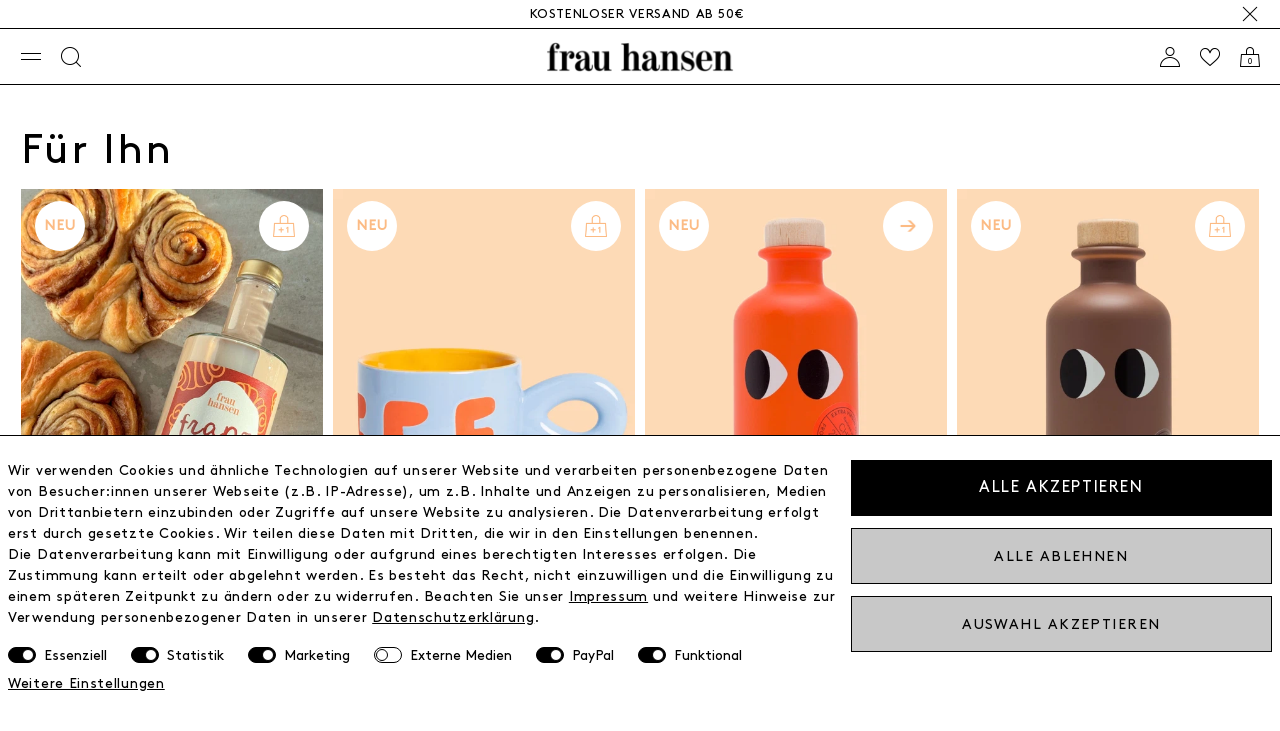

--- FILE ---
content_type: text/html; charset=UTF-8
request_url: https://www.frauhansen.de/geschenke/fuer-ihn
body_size: 146259
content:






<!DOCTYPE html>

<html lang="de" data-framework="vue" prefix="og: http://ogp.me/ns#" class="icons-loading">

<head>
                        

    <script type="text/javascript">
    (function() {
        var _availableConsents = {"necessary.consent":[true,[],null],"necessary.notificationBar":[true,["notificationClosedUids"],null],"necessary.consentActiveStatus":[true,["consentActiveStatus","_transaction_ids","cr-freeze"],null],"necessary.externalId":[true,["externalID"],null],"necessary.session":[true,[],null],"necessary.csrf":[true,["XSRF-TOKEN"],null],"necessary.shopbooster_cookie":[true,["plenty_cache"],null],"tracking.googleanalytics":[false,["\/^_gat_UA-\/","\/^_ga_\/","\/^_ga_\\\\S*\/","_ga","_gid","_gat","AMP_TOKEN","__utma","__utmt","__utmb","__utmc","__utmz","__utmv","__utmx","__utmxx","_gaexp","_opt_awcid","_opt_awmid","_opt_awgid","_opt_awkid","_opt_utmc"],true],"tracking.pinterest":[false,["_pinterest_ct_ua","_pinterest_sess","_pinterest_ct","_pinterest_ct_rt","_epik","_derived_epik","_pin_unauth"],true],"marketing.googleads":[false,["\/^_gac_\/","_gcl_aw","_gcl_gs","_gcl_au","IDE","1P_JAR","AID","ANID","CONSENT","DSID","DV","NID","APISID","HSID","SAPISID","SID","SIDCC","SSID","test_cookie"],true],"marketing.facebookpixel":[false,["_fbp","_fbc","act","c_user","datr","fr","m_pixel_ration","pl","presence","sb","spin","wd","xs"],true],"marketing.sendinblue":[false,["sib_cuid","uuid"],true],"media.googleMaps":[null,[],null],"media.reCaptcha":[false,[],false],"paypal.paypal-cookies":[true,["X-PP-SILOVER","X-PP-L7","tsrc","paypalplus_session_v2"],true],"convenience.tagmanager":[true,["no-cookies"],true],"convenience.languageDetection":[null,[],null]};
        var _allowedCookies = ["plenty_cache","no-cookies","consentActiveStatus","_transaction_ids","cr-freeze","externalID","XSRF-TOKEN","notificationClosedUids","X-PP-SILOVER","X-PP-L7","tsrc","paypalplus_session_v2","plenty-shop-cookie","PluginSetPreview","SID_PLENTY_ADMIN_31072","PreviewCookie"] || [];

        window.ConsentManager = (function() {
            var _consents = (function() {
                var _rawCookie = document.cookie.split(";").filter(function (cookie) {
                    return cookie.trim().indexOf("plenty-shop-cookie=") === 0;
                })[0];

                if (!!_rawCookie) {
                    try {
                        _rawCookie = decodeURIComponent(_rawCookie);
                    } catch (e) {
                        document.cookie = "plenty-shop-cookie= ; expires = Thu, 01 Jan 1970 00:00:00 GMT"
                        return null;
                    }

                    try {
                        return JSON.parse(
                            _rawCookie.trim().substr("plenty-shop-cookie=".length)
                        );
                    } catch (e) {
                        return null;
                    }
                }
                return null;
            })();

            Object.keys(_consents || {}).forEach(function(group) {
                if(typeof _consents[group] === 'object' && _consents[group] !== null)
                {
                    Object.keys(_consents[group] || {}).forEach(function(key) {
                        var groupKey = group + "." + key;
                        if(_consents[group][key] && _availableConsents[groupKey] && _availableConsents[groupKey][1].length) {
                            Array.prototype.push.apply(_allowedCookies, _availableConsents[groupKey][1]);
                        }
                    });
                }
            });

            if(!_consents) {
                Object.keys(_availableConsents || {})
                    .forEach(function(groupKey) {
                        if(_availableConsents[groupKey] && ( _availableConsents[groupKey][0] || _availableConsents[groupKey][2] )) {
                            Array.prototype.push.apply(_allowedCookies, _availableConsents[groupKey][1]);
                        }
                    });
            }

            var _setResponse = function(key, response) {
                _consents = _consents || {};
                if(typeof key === "object" && typeof response === "undefined") {
                    _consents = key;
                    document.dispatchEvent(new CustomEvent("consent-change", {
                        detail: {key: null, value: null, data: key}
                    }));
                    _enableScriptsOnConsent();
                } else {
                    var groupKey = key.split(".")[0];
                    var consentKey = key.split(".")[1];
                    _consents[groupKey] = _consents[groupKey] || {};
                    if(consentKey === "*") {
                        Object.keys(_availableConsents).forEach(function(aKey) {
                            if(aKey.split(".")[0] === groupKey) {
                                _consents[groupKey][aKey.split(".")[1]] = response;
                            }
                        });
                    } else {
                        _consents[groupKey][consentKey] = response;
                    }
                    document.dispatchEvent(new CustomEvent("consent-change", {
                        detail: {key: key, value: response, data: _consents}
                    }));
                    _enableScriptsOnConsent();
                }
                if(!_consents.hasOwnProperty('_id')) {
                    _consents['_id'] = "2380386afddce97b98ec4600bd281b1b5d36fad1";
                }

                Object.keys(_availableConsents).forEach(function(key) {
                    if((_availableConsents[key][1] || []).length > 0) {
                        if(_isConsented(key)) {
                            _availableConsents[key][1].forEach(function(cookie) {
                                if(_allowedCookies.indexOf(cookie) < 0) _allowedCookies.push(cookie);
                            });
                        } else {
                            _allowedCookies = _allowedCookies.filter(function(cookie) {
                                return _availableConsents[key][1].indexOf(cookie) < 0;
                            });
                        }
                    }
                });

                document.cookie = "plenty-shop-cookie=" + JSON.stringify(_consents) + "; path=/; expires=" + _expireDate() + "; secure";
            };
            var _hasResponse = function() {
                return _consents !== null;
            };

            var _expireDate = function() {
                var expireSeconds = 0;
                                    expireSeconds = 8640000;
                                const date = new Date();
                date.setSeconds(date.getSeconds() + expireSeconds);
                const offset = date.getTimezoneOffset() / 60;
                date.setHours(date.getHours() - offset)
                return date.toUTCString();
            }
            var _isConsented = function(key) {
                var groupKey = key.split(".")[0];
                var consentKey = key.split(".")[1];

                if (consentKey === "*") {
                    return Object.keys(_availableConsents).some(function (aKey) {
                        var aGroupKey = aKey.split(".")[0];
                        return aGroupKey === groupKey && _isConsented(aKey);
                    });
                } else {
                    if(!_hasResponse()) {
                        return _availableConsents[key][0] || _availableConsents[key][2];
                    }

                    if(_consents.hasOwnProperty(groupKey) && _consents[groupKey].hasOwnProperty(consentKey))
                    {
                        return !!_consents[groupKey][consentKey];
                    }
                    else {
                        if(!!_availableConsents[key])
                        {
                            return _availableConsents[key][0];
                        }

                        console.warn("Cookie has been blocked due to not being registered: " + key);
                        return false;
                    }
                }
            };
            var _getConsents = function() {
                var _result = {};
                Object.keys(_availableConsents).forEach(function(key) {
                    var groupKey = key.split(".")[0];
                    var consentKey = key.split(".")[1];
                    _result[groupKey] = _result[groupKey] || {};
                    if(consentKey !== "*") {
                        _result[groupKey][consentKey] = _isConsented(key);
                    }
                });
                return _result;
            };
            var _isNecessary = function(key) {
                return _availableConsents.hasOwnProperty(key) && _availableConsents[key][0];
            };
            var _enableScriptsOnConsent = function() {
                var elementsToEnable = document.querySelectorAll("script[data-cookie-consent]");
                Array.prototype.slice.call(elementsToEnable).forEach(function(el) {
                    if(el.dataset && el.dataset.cookieConsent && _isConsented(el.dataset.cookieConsent) && el.type !== "application/javascript") {
                        var newScript = document.createElement("script");
                        if(el.src) {
                            newScript.src = el.src;
                        } else {
                            newScript.textContent = el.textContent;
                        }
                        el.parentNode.replaceChild(newScript, el);
                    }
                });
            };
            window.addEventListener("load", _enableScriptsOnConsent);
                        // Cookie proxy
            (function() {
                var _data = {};
                var _splitCookieString = function(cookiesString) {

                    var _allCookies = cookiesString.split(";");
                    var regex = /[^=]+=[^;]*;?((?:expires|path|domain)=[^;]*;)*/gm;
                    var cookies = [];

                    _allCookies.forEach(function(cookie){
                        if(cookie.trim().indexOf("plenty-shop-cookie=") === 0) {
                            var cookieString = decodeURIComponent(cookiesString);
                            var match;
                            while((match = regex.exec(cookieString)) !== null) {
                                if(match.index === match.lastIndex) {
                                    regex.lastIndex++;
                                }
                                cookies.push(match[0]);
                            }
                        } else if(cookie.length) {
                            cookies.push(cookie);
                        }
                    });

                    return cookies;

                };
                var _parseCookies = function (cookiesString) {
                    return _splitCookieString(cookiesString).map(function(cookieString) {
                        return _parseCookie(cookieString);
                    });
                };
                var _parseCookie = function(cookieString) {
                    var cookie = {
                        name: null,
                        value: null,
                        params: {}
                    };
                    var match = /^([^=]+)=([^;]*);*((?:[^;]*;?)*)$/.exec(cookieString.trim());
                    if(match && match[1]) {
                        cookie.name = match[1];
                        cookie.value = match[2];

                        (match[3] || "").split(";").map(function(param) {
                            return /^([^=]+)=([^;]*);?$/.exec(param.trim());
                        }).filter(function(param) {
                            return !!param;
                        }).forEach(function(param) {
                            cookie.params[param[1]] = param[2];
                        });

                        if(cookie.params && !cookie.params.path) {
                            cookie.params.path = "/";
                        }
                    }

                    return cookie;
                };
                var _isAllowed = function(cookieName) {
                    return _allowedCookies.some(function(allowedCookie) {
                        var match = /^\/(.*)\/([gmiy]*)$/.exec(allowedCookie);
                        return (match && match[1] && (new RegExp(match[1], match[2])).test(cookieName))
                            || allowedCookie === cookieName;
                    });
                };
                var _set = function(cookieString) {
                    var cookie = _parseCookie(cookieString);
                                                                    var domainParts = (window.location.host || window.location.hostname).split(".");
                        if(domainParts[0] === "www") {
                            domainParts.shift();
                            cookie.domain = "." + domainParts.join(".");
                        } else {
                            cookie.domain = (window.location.host || window.location.hostname);
                        }
                                        if(cookie && cookie.name) {
                        if(_isAllowed(cookie.name)) {
                            var cookieValue = cookie.value || "";
                            _data[cookie.name] = cookieValue + Object.keys(cookie.params || {}).map(function(paramKey) {
                                                            var date = new Date(_expireDate());
                                if(paramKey === "expires" && (new Date(cookie.params[paramKey]).getTime()) > date.getTime()) {
                                    return "; expires=" + _expireDate();
                                }
                                                            return "; " + paramKey.trim() + "=" + cookie.params[paramKey].trim();
                            }).join("");
                        } else {
                            _data[cookie.name] = null;
                            console.warn("Cookie has been blocked due to privacy settings: " + cookie.name);
                        }
                        _update();
                    }
                };
                var _get = function() {
                    return Object.keys(_data).filter(function (key) {
                        return !!_data[key];
                    }).map(function (key) {
                        return key + "=" + (_data[key].split(";")[0]);
                    }).join("; ");
                };
                var _update = function() {
                    delete document.cookie;
                    var cookies = _parseCookies(document.cookie);
                    Object.keys(_data).forEach(function(key) {
                        if(!_data[key]) {
                            // unset cookie
                            var domains = (window.location.host || window.location.hostname).split(".");
                            while(domains.length > 1) {
                                document.cookie = key + "=; path=/; expires=Thu, 01 Jan 1970 00:00:01 GMT; domain="+domains.join(".");
                                document.cookie = key + "=; path=/; expires=Thu, 01 Jan 1970 00:00:01 GMT; domain=."+domains.join(".");
                                domains.shift();
                            }
                            document.cookie = key + "=; path=/; expires=Thu, 01 Jan 1970 00:00:01 GMT;";
                            delete _data[key];
                        } else {
                            var existingCookie = cookies.find(function(cookie) { return cookie.name === key; });
                            var parsedData = _parseCookie(key + "=" + _data[key]);
                            if(!existingCookie || existingCookie.value !== parsedData.value) {
                                document.cookie = key + "=" + _data[key];
                            } else {
                                // console.log('No changes to cookie: ' + key);
                            }
                        }
                    });

                    if(!document.__defineGetter__) {
                        Object.defineProperty(document, 'cookie', {
                            get: _get,
                            set: _set
                        });
                    } else {
                        document.__defineGetter__('cookie', _get);
                        document.__defineSetter__('cookie', _set);
                    }
                };

                _splitCookieString(document.cookie).forEach(function(cookie)
                {
                    _set(cookie);
                });

                _update();
            })();
            
            return {
                setResponse: _setResponse,
                hasResponse: _hasResponse,
                isConsented: _isConsented,
                getConsents: _getConsents,
                isNecessary: _isNecessary
            };
        })();
    })();
</script>


    
<meta charset="utf-8">
<meta http-equiv="X-UA-Compatible" content="IE=edge">
<meta name="viewport" content="width=device-width, initial-scale=1">
<meta name="generator" content="plentymarkets" />
<meta name="format-detection" content="telephone=no"> 
<link rel="icon" type="image/x-icon" href="/favicon.ico">



            <link rel="canonical" href="https://www.frauhansen.de/geschenke/fuer-ihn">
    
                        <link rel="alternate" hreflang="x-default" href="https://www.frauhansen.de/geschenke/fuer-ihn"/>
                    <link rel="alternate" hreflang="de" href="https://www.frauhansen.de/geschenke/fuer-ihn"/>
            
<style data-font="Custom-Font">
    
                
        .icons-loading .fa { visibility: hidden !important; }
</style>

<link rel="preload" href="https://cdn02.plentymarkets.com/yb15payhzij0/plugin/114/ceres/css/ceres-icons.css" as="style" onload="this.onload=null;this.rel='stylesheet';">
<noscript><link rel="stylesheet" href="https://cdn02.plentymarkets.com/yb15payhzij0/plugin/114/ceres/css/ceres-icons.css"></noscript>


<link rel="preload" as="style" href="https://cdn02.plentymarkets.com/yb15payhzij0/plugin/114/ceres/css/ceres-base.css?v=c22b729b5eb696841f7f2cb887947ab8208aaa1b">


<script type="application/javascript">
    /*! loadCSS. [c]2017 Filament Group, Inc. MIT License */
    /* This file is meant as a standalone workflow for
    - testing support for link[rel=preload]
    - enabling async CSS loading in browsers that do not support rel=preload
    - applying rel preload css once loaded, whether supported or not.
    */
    (function( w ){
        "use strict";
        // rel=preload support test
        if( !w.loadCSS ){
            w.loadCSS = function(){};
        }
        // define on the loadCSS obj
        var rp = loadCSS.relpreload = {};
        // rel=preload feature support test
        // runs once and returns a function for compat purposes
        rp.support = (function(){
            var ret;
            try {
                ret = w.document.createElement( "link" ).relList.supports( "preload" );
            } catch (e) {
                ret = false;
            }
            return function(){
                return ret;
            };
        })();

        // if preload isn't supported, get an asynchronous load by using a non-matching media attribute
        // then change that media back to its intended value on load
        rp.bindMediaToggle = function( link ){
            // remember existing media attr for ultimate state, or default to 'all'
            var finalMedia = link.media || "all";

            function enableStylesheet(){
                // unbind listeners
                if( link.addEventListener ){
                    link.removeEventListener( "load", enableStylesheet );
                } else if( link.attachEvent ){
                    link.detachEvent( "onload", enableStylesheet );
                }
                link.setAttribute( "onload", null );
                link.media = finalMedia;
            }

            // bind load handlers to enable media
            if( link.addEventListener ){
                link.addEventListener( "load", enableStylesheet );
            } else if( link.attachEvent ){
                link.attachEvent( "onload", enableStylesheet );
            }

            // Set rel and non-applicable media type to start an async request
            // note: timeout allows this to happen async to let rendering continue in IE
            setTimeout(function(){
                link.rel = "stylesheet";
                link.media = "only x";
            });
            // also enable media after 3 seconds,
            // which will catch very old browsers (android 2.x, old firefox) that don't support onload on link
            setTimeout( enableStylesheet, 3000 );
        };

        // loop through link elements in DOM
        rp.poly = function(){
            // double check this to prevent external calls from running
            if( rp.support() ){
                return;
            }
            var links = w.document.getElementsByTagName( "link" );
            for( var i = 0; i < links.length; i++ ){
                var link = links[ i ];
                // qualify links to those with rel=preload and as=style attrs
                if( link.rel === "preload" && link.getAttribute( "as" ) === "style" && !link.getAttribute( "data-loadcss" ) ){
                    // prevent rerunning on link
                    link.setAttribute( "data-loadcss", true );
                    // bind listeners to toggle media back
                    rp.bindMediaToggle( link );
                }
            }
        };

        // if unsupported, run the polyfill
        if( !rp.support() ){
            // run once at least
            rp.poly();

            // rerun poly on an interval until onload
            var run = w.setInterval( rp.poly, 500 );
            if( w.addEventListener ){
                w.addEventListener( "load", function(){
                    rp.poly();
                    w.clearInterval( run );
                } );
            } else if( w.attachEvent ){
                w.attachEvent( "onload", function(){
                    rp.poly();
                    w.clearInterval( run );
                } );
            }
        }


        // commonjs
        if( typeof exports !== "undefined" ){
            exports.loadCSS = loadCSS;
        }
        else {
            w.loadCSS = loadCSS;
        }
    }( typeof global !== "undefined" ? global : this ) );

    (function() {
        var checkIconFont = function() {
            if(!document.fonts || document.fonts.check("1em FontAwesome")) {
                document.documentElement.classList.remove('icons-loading');
            }
        };

        if(document.fonts) {
            document.fonts.addEventListener("loadingdone", checkIconFont);
            window.addEventListener("load", checkIconFont);
        }
        checkIconFont();
    })();
</script>

                            <link rel="stylesheet" href="https://cdn02.plentymarkets.com/yb15payhzij0/plugin/114/plentyshopltsmodern/css/ceres-base.css?v=c22b729b5eb696841f7f2cb887947ab8208aaa1b">


<style data-font="Montserrat">
    /* regular */
    
    @font-face {
        font-family: "Montserrat";
        src: url("https://cdn02.plentymarkets.com/yb15payhzij0/plugin/114/plentyshopltsmodern/documents/fonts/montserrat/Montserrat-Regular.woff2") format('woff2');
        font-display: optional;
    }

    /* bold */
    @font-face {
        font-family: "Montserrat";
        src: url("https://cdn02.plentymarkets.com/yb15payhzij0/plugin/114/plentyshopltsmodern/documents/fonts/montserrat/Montserrat-Regular.woff2") format('woff2');
        font-display: optional;
        font-weight: bold;
    }

    /* italic */
    
    @font-face {
        font-family: "Montserrat";
        src: url("https://cdn02.plentymarkets.com/yb15payhzij0/plugin/114/plentyshopltsmodern/documents/fonts/montserrat/Montserrat-Italic.woff2") format('woff2');
        font-display: optional;
        font-style: italic;
    }

    /* bold italic */
    @font-face {
        font-family: "Montserrat";
        src: url("https://cdn02.plentymarkets.com/yb15payhzij0/plugin/114/plentyshopltsmodern/documents/fonts/montserrat/Montserrat-Italic.woff2") format('woff2');
        font-display: optional;
        font-weight: bold;
        font-style: italic;
    }
</style>

            

<!-- Extend the existing style with a template -->
            <link rel="preload" href="https://cdn02.plentymarkets.com/yb15payhzij0/plugin/114/blog/css/blog_entrypoint.css?v=211" as="style">
<link rel="stylesheet" href="https://cdn02.plentymarkets.com/yb15payhzij0/plugin/114/blog/css/blog_entrypoint.css?v=211" media="print" onload="this.media='all'">


                            
    

<script>

    
    function setCookie(name,value,days) {
        var expires = "";
        if (days) {
            var date = new Date();
            date.setTime(date.getTime() + (days*24*60*60*1000));
            expires = "; expires=" + date.toUTCString();
        }
        document.cookie = name + "=" + (value || "")  + expires + "; path=/";
    }
    function getCookie(name) {
        var nameEQ = name + "=";
        var ca = document.cookie.split(';');
        for (var i = 0; i < ca.length; i++) {
            var c = ca[i];
            while (c.charAt(0) == ' ') c = c.substring(1, c.length);
            if (c.indexOf(nameEQ) == 0) return c.substring(nameEQ.length, c.length);
        }
        return null;
    }

    if (getCookie("externalID") == null) {
        setCookie("externalID",  '6939d5bc05d60' + Math.random(), 100);
    }

    let consentActiveStatus = [{"googleanalytics":"false","googleads":"false","facebookpixel":"true","bingads":"false","pinterest":"true","adcell":"false","econda":"false","channelpilot":"false","sendinblue":"true","hotjar":"false","moebelde":"false","intelligentreach":"false","clarity":"false","awin":"false","belboon":"false"}];
    setCookie("consentActiveStatus",JSON.stringify(consentActiveStatus),100);

    function normalizeString(a) {
        return a.replace(/[^\w\s]/gi, '');
    }

    function convertAttributesToText(attributes){
        var variantText = '';

        if(attributes.length){
            for(let i = 0; i < attributes.length ; i++){
                variantText+= attributes[i]["value"]["names"]["name"];
                if(i !== (attributes.length-1)){
                    variantText+= ", ";
                }
            }
        }
        return variantText;
    }

    function sendProductListClick(position, products) {
        var payload = {
            'ecommerce': {
                'currencyCode': '',
                'click': {
                    'actionField': {'list': ''},
                    'products': new Array(products[position])
                }
            },
            'ga4Event': 'select_item',
            'nonInteractionHit': false,
            'event': 'ecommerceEvent',
            'eventCategory': 'E-Commerce',
            'eventAction': 'Produktklick',
            'eventLabel': '',
            'eventValue': undefined
        };
        dataLayer.push(payload);    }

    function capiCall(payload){
                var xhr = new XMLHttpRequest();
        xhr.open("POST", "/rest/gtm/capi", true);
        xhr.setRequestHeader('Content-Type', 'application/json');
        xhr.send(JSON.stringify(payload));
            }

    window.dataLayer = window.dataLayer || [];
    function gtag() { window.dataLayer.push(arguments);}
    let plentyShopCookie = getCookie("plenty-shop-cookie");
    plentyShopCookie = (typeof plentyShopCookie === "undefined") ? '' : JSON.parse(decodeURIComponent(plentyShopCookie));
    

    
        if(plentyShopCookie) {
            let hasConsentedToMicrosoftAds = false;
            let microsoftConsentObject = {};

            
            if (hasConsentedToMicrosoftAds) {
                microsoftConsentObject = {
                    ad_storage: 'granted'
                };

                window.uetq = window.uetq || [];
                window.uetq.push('consent', 'default', microsoftConsentObject);
            }
        }
    
                    let ad_storage =  'denied';
        let ad_user_data = 'denied';
        let ad_personalization = 'denied';
        let analytics_storage = 'denied';

        if(plentyShopCookie){
            ad_storage=  plentyShopCookie.marketing.googleads ? 'granted' : 'denied';
            ad_user_data=  plentyShopCookie.marketing.googleads ? 'granted' : 'denied';
            ad_personalization=  plentyShopCookie.marketing.googleads ? 'granted' : 'denied';
            analytics_storage=  plentyShopCookie.marketing.googleads ? 'granted' : 'denied';
                    }

        let consentObject = {
            ad_storage: ad_storage,
            ad_user_data: ad_user_data,
            ad_personalization: ad_personalization,
            analytics_storage: analytics_storage
        };

        gtag('consent', 'default', consentObject);
    

    document.addEventListener("consent-change", function (e){

        
        var consentIntervall = setInterval(function(){

            
                let consentObject = {
                    ad_storage: e.detail.data.marketing.googleads ? 'granted' : 'denied',
                    ad_user_data: e.detail.data.marketing.googleads ? 'granted' : 'denied',
                    ad_personalization: e.detail.data.marketing.googleads ? 'granted' : 'denied',
                    analytics_storage: e.detail.data.marketing.googleads ? 'granted' : 'denied'
                };

                gtag('consent', 'update', consentObject );

            
            
                let hasConsentedToMicrosoftAds = false;
                let basicMicrosoftConsentObject = {};

                
                if (hasConsentedToMicrosoftAds) {
                    basicMicrosoftConsentObject = {
                        ad_storage: 'granted'
                    };

                    window.uetq = window.uetq || [];
                    window.uetq.push('consent', 'update', basicMicrosoftConsentObject);
                }

            
            var payload = {
                'event': 'consentChanged'
            };
            dataLayer.push(payload);
            clearInterval(consentIntervall);
        }, 200);
    });
</script>


            



        
    
            <link rel="next" href="https://www.frauhansen.de/geschenke/fuer-ihn?page=2" />
    
              

    
    
    
    
    

                    


<meta name="robots" content="ALL">
    <meta name="description" content="Finde schöne Artikel in der Kategorie Geschenke | Für Ihn! Kauf auf Rechnung ♥ Schnelle Lieferung ♥.">
    <meta name="keywords" content="Für Ihn, For Him, Geschenke für Männer, Mann, Geschenke, Gift, Gifts, Geschenk, Geschenkidee, Überraschung">
<meta property="og:title" content="Für Ihn | Geschenke | Wo die schönen Dinge wohnen | FRAU HANSEN"/>
<meta property="og:type" content="article"/>
<meta property="og:url" content="https://www.frauhansen.de/geschenke/fuer-ihn"/>
<meta property="og:image" content="https://cdn02.plentymarkets.com/yb15payhzij0/frontend/logo.svg"/>
<meta property="thumbnail" content="https://cdn02.plentymarkets.com/yb15payhzij0/frontend/logo.svg"/>

<script type="application/ld+json">
{
    "@context": "http://schema.org",
    "@type": "WebSite",
    "url": "https://www.frauhansen.de/geschenke/fuer-ihn"
    }
</script>

<title>Für Ihn | Geschenke | Wo die schönen Dinge wohnen | FRAU HANSEN</title>
    
            <script>        let isSignUp = false;        document.addEventListener("onSignUpSuccess", function (e) {                        isSignUp = true;            localStorage.setItem("signupTime", new Date().getTime());        });        document.addEventListener("onSetUserData", function (e) {                        if (e.detail.oldState.user.userData == null && e.detail.newState.user.userData !== null) {                let lastSignUpTime = localStorage.getItem("signupTime");                let timeDiff = new Date().getTime() - lastSignUpTime;                let is24HoursPassed = timeDiff > 24 * 60 * 60 * 1000;                if (isSignUp || is24HoursPassed) {                                        var payload = {                        'event': isSignUp ? 'sign_up' : 'login',                        'user_id': e.detail.newState.user.userData.id,                        'pageType': 'tpl.category.item'                    };                    dataLayer.push(payload);                                        isSignUp = false;                }            }        });        document.addEventListener("onSetComponent", function (e) {            console.log(e.detail);            if(e.detail.payload.component === "basket-preview"){                var payload = {                    'event': 'funnel_event',                    'action': 'OPEN_BASKET_PREVIEW',                };                dataLayer.push(payload);                            }        });        document.addEventListener("onSetCouponCode", function (e) {            console.log(e.detail);            if(e.detail.payload !== null){                var payload = {                    'event': 'funnel_event',                    'action': 'COUPON_CODE_ADDED',                    'couponCode': e.detail.payload                };                dataLayer.push(payload);                            }        });                var payload ={            'event': 'facebookEvent',            'event_id': '6939d5bc06c20' + Math.random(),            'facebookEventName': 'PageView'        };        dataLayer.push(payload);        capiCall(payload);                document.addEventListener("onAddWishListId", function (e) {            var payload = {                'event': 'AddToWishlist',                'event_id': '6939d5bc06c20' + Math.random(),                'ga4Event': 'add_to_wishlist',                'content_name': 'Geschenke &gt;&gt; Für Ihn',                'content_category': '',                'content_type': 'product',                'content_ids': e.detail.payload,                'contents': '',                'currency': 'EUR',                'value': '0.01'            };            dataLayer.push(payload);                    });        document.addEventListener("onSetWishListItems", function (e) {            console.log(e.detail.payload);            if (typeof e.detail.payload !== 'undefined') {                var products = [];                var idList = [];                var contents = [];                e.detail.payload.forEach(function (item, index) {                    products.push({                        id: item.data.item.id + '',                        name: item.data.texts.name1,                        price: item.data.prices.default.price.value + '',                        brand: item.data.item.manufacturer.externalName,                        category: 'Geschenke\/F\u00FCr\u0020Ihn',                        variant: convertAttributesToText(item.data.attributes),                        position: index,                        list: 'Wunschliste'                    });                    contents.push({                        id: item.data.item.id,                        quantity: 1,                        item_price: item.data.prices.default.price.value                    });                    idList.push(item.id);                });                var payload = {                    'ecommerce': {                        'currencyCode': 'EUR',                        'impressions': products                    },                    'google_tag_params': {                        'ecomm_prodid': idList,                        'ecomm_pagetype': 'other',                        'ecomm_category': 'Wunschliste',                    },                    'content_ids': idList,                    'content_name': 'Wunschliste',                    'content_type': 'product',                    'contents': contents,                    'currency': 'EUR',                    'value': '0.01',                    'event': 'ecommerceEvent',                    'event_id': '6939d5bc06c20' + Math.random(),                    'ga4Event': 'view_item_list',                    'eventCategory': 'E-Commerce',                    'eventAction': 'Produktimpression',                    'eventLabel': 'Geschenke &gt;&gt; Für Ihn',                    'eventValue': undefined                };                dataLayer.push(payload);                capiCall(payload);            }        });        document.addEventListener("onContactFormSend", function (e) {            var payload ={                'event': 'facebookEvent',                'event_id': '6939d5bc06c20' + Math.random(),                'facebookEventName': 'Contact',                'currency': 'EUR',                'value': '0.01'            };            dataLayer.push(payload);            capiCall(payload);        });        document.addEventListener("onSetVariationOrderProperty", function (e) {            var payload = {                'event': 'facebookEvent',                'facebookEventName': 'CustomizeProduct',                'event_id': '6939d5bc06c20' + Math.random(),                'currency': 'EUR',                'value': '0.01'            };            dataLayer.push(payload);            capiCall(payload);        });        document.addEventListener("onAddBasketItem", function (e) {                        var payload = {                'ecommerce': {                    'currencyCode': 'EUR',                    'add': {                        'actionField':                            {'list': 'Geschenke &gt;&gt; Für Ihn'},                        'products': [{                            'id': e.detail.payload[0].variationId + '',                            'quantity': e.detail.payload[0].quantity,                            'price': e.detail.payload[0].price+'',                            'variant': convertAttributesToText(e.detail.payload[0].variation.data.attributes),                            'name': e.detail.payload[0].variation.data.texts.name1,                            'brand': e.detail.payload[0].variation.data.item.manufacturer.externalName,                            'category': 'Geschenke\/F\u00FCr\u0020Ihn'                                                    }]                    }                },                'content_name': 'Geschenke &gt;&gt; Für Ihn',                'content_type': 'product',                'content_ids': e.detail.payload[0].variationId,                'contents': [{                    'id': e.detail.payload[0].variationId,                    'quantity': e.detail.payload[0].quantity,                    'item_price': e.detail.payload[0].price                }],                'currency': 'EUR',                'value': '0.01',                'addCartValue':e.detail.payload[0].price+'',                'addCartQty': e.detail.payload[0].quantity,                'addCartId':e.detail.payload[0].variationId + '',                'addCartVariant': convertAttributesToText(e.detail.payload[0].variation.data.attributes),                'addCartName': e.detail.payload[0].variation.data.texts.name1,                'addCartBrand': e.detail.payload[0].variation.data.item.manufacturer.externalName,                'addCartCategory': 'Geschenke\/F\u00FCr\u0020Ihn',                'addCartImage': e.detail.payload[0].variation.data.images.all[0].url,                'addCartItemLink': "https://www.frauhansen.de/a-" + e.detail.payload[0].variation.data.item.id,                'nonInteractionHit': false,                'event': 'ecommerceEvent',                'event_id': '6939d5bc06c20' + Math.random(),                'ga4Event': 'add_to_cart',                'eventCategory': 'E-Commerce',                'eventAction': 'addToCart',                'eventLabel': undefined,                'eventValue': undefined            };            dataLayer.push(payload);            capiCall(payload);        }, false);        document.addEventListener("onRemoveBasketItem", function (e) {            changeQty('remove', e);        });        document.addEventListener("onUpdateBasketItemQuantity",function (e) {            function isCurrentItem(item) {                return item.id == e.detail.payload.id;            }            currentBasketItem = e.detail.oldState.basket.items.find(isCurrentItem);            var origQty = currentBasketItem.quantity;            var newQty = e.detail.payload.quantity;            var qtyDiff = newQty - origQty;            if (qtyDiff > 0) {                changeQty("add", e, qtyDiff);            }            else{                changeQty("remove", e, qtyDiff *= -1);            }        });        document.addEventListener("onUpdateBasketItem", function (e) {            function isCurrentItem(item) {                return item.id == e.detail.payload.id;            }            currentBasketItem = e.detail.oldState.basket.items.find(isCurrentItem);            var origQty = currentBasketItem.quantity;            var newQty = e.detail.payload.quantity;            var qtyDiff = newQty - origQty;            if (qtyDiff > 0) {                changeQty("add", e, qtyDiff);            }        });        function changeQty(action, e, qty = e.detail.quantity) {            var currentBasketItem;            if (e.type === "onRemoveBasketItem") {                function isCurrentItem(item) {                    return item.id == e.detail.payload;                }                currentBasketItem = e.detail.oldState.basket.items.find(isCurrentItem);                qty = currentBasketItem.quantity;            } else {                function isCurrentItem(item) {                    return item.variationId == e.detail.payload.variationId;                }                currentBasketItem = e.detail.newState.basket.items.find(isCurrentItem);            }                        var payload = {                'ecommerce': {                    'currencyCode': 'EUR',                    [action]: {                        'products': [{                            'name': currentBasketItem.variation.data.texts.name1,                            'id': currentBasketItem.variationId + '',                            'price': currentBasketItem.price + '',                            'variant': convertAttributesToText(currentBasketItem.variation.data.attributes),                            'brand': currentBasketItem.variation.data.item.manufacturer.externalName,                            'category': 'Geschenke\/F\u00FCr\u0020Ihn',                            'quantity': qty                                                      }]                    }                },                'content_name': 'Warenkorbvorschau',                'content_type': 'product',                'content_ids': currentBasketItem.variationId,                'contents': [{                    'id': currentBasketItem.variationId,                    'quantity': qty,                    'item_price': currentBasketItem.price                }],                'currency': 'EUR',                'value': '0.01',                'addCartValue':currentBasketItem.price+'',                'addCartQty': currentBasketItem.quantity,                'addCartId':currentBasketItem.variationId + '',                'addCartVariant': convertAttributesToText(currentBasketItem.variation.data.attributes),                'addCartName': currentBasketItem.variation.data.texts.name1,                'addCartBrand': currentBasketItem.variation.data.item.manufacturer.externalName,                'addCartCategory': 'Geschenke\/F\u00FCr\u0020Ihn',                'addCartImage':  currentBasketItem.variation.data.images.all[0].url,                'addCartItemLink': "https://www.frauhansen.de/a-" +  currentBasketItem.variation.data.item.id,                'nonInteractionHit': false,                'event': 'ecommerceEvent',                'event_id': '6939d5bc06c20' + Math.random(),                'eventCategory': 'E-Commerce',                'ga4Event' : action + (action === 'add' ? '_to': '_from') + '_cart',                'eventAction': action + 'FromCart',                'eventLabel': undefined,                'eventValue': undefined            };            dataLayer.push(payload);            if(action === "add"){                capiCall(payload);            }        }    </script><script>    const products = new Array();        products.push({"id":"40494","name":"Franzbr\u00f6tchen Lik\u00f6r","price":"19.9","brand":"frau hansen","category":"Geschenke\/F\u00fcr Ihn","variant":"","position":0,"list":"Geschenke >> F\u00fcr Ihn","shopaktion":"Neuheit"});        products.push({"id":"40428","name":"Tasse Coffee Light Blue","price":"18.9","brand":"Helio Ferretti","category":"Geschenke\/F\u00fcr Ihn","variant":"","position":1,"list":"Geschenke >> F\u00fcr Ihn","shopaktion":"Neuheit"});        products.push({"id":"39864","name":"Natives Oliven\u00f6l extra mit Chili","price":"21.9","brand":"yiayia and friends","category":"Geschenke\/F\u00fcr Ihn","variant":"","position":2,"list":"Geschenke >> F\u00fcr Ihn","shopaktion":"Neuheit"});        products.push({"id":"39862","name":"Natives Oliven\u00f6l extra mit Tr\u00fcffel","price":"21.9","brand":"moves","category":"Geschenke\/F\u00fcr Ihn","variant":"","position":3,"list":"Geschenke >> F\u00fcr Ihn","shopaktion":"Neuheit"});        products.push({"id":"39095","name":"Wochenender Komm schlaf bei mir","price":"16","brand":"Frenz Verlag","category":"Geschenke\/F\u00fcr Ihn","variant":"","position":4,"list":"Geschenke >> F\u00fcr Ihn","shopaktion":"Neuheit"});        products.push({"id":"39059","name":"Cap Tired People Club Black\/White","price":"34.9","brand":"frau hansen","category":"Geschenke\/F\u00fcr Ihn","variant":"","position":5,"list":"Geschenke >> F\u00fcr Ihn","shopaktion":"Neuheit"});        products.push({"id":"38427","name":"Becher I Don\u2019t Give A Fuck","price":"24","brand":"frau hansen","category":"Geschenke\/F\u00fcr Ihn","variant":"","position":6,"list":"Geschenke >> F\u00fcr Ihn","shopaktion":""});        products.push({"id":"38405","name":"Hand & Body Wash You Rock","price":"14.9","brand":"The Gift Label","category":"Geschenke\/F\u00fcr Ihn","variant":"","position":7,"list":"Geschenke >> F\u00fcr Ihn","shopaktion":""});        products.push({"id":"37718","name":"Melamin Becher Alphabet Blue","price":"7.9","brand":"Rice","category":"Geschenke\/F\u00fcr Ihn","variant":"","position":8,"list":"Geschenke >> F\u00fcr Ihn","shopaktion":""});        products.push({"id":"36917","name":"Summer Cap 9-Wine-Wine Light Blue\/Neon Pink","price":"34.9","brand":"frau hansen","category":"Geschenke\/F\u00fcr Ihn","variant":"","position":9,"list":"Geschenke >> F\u00fcr Ihn","shopaktion":""});        products.push({"id":"36916","name":"Cap Tourist Black\/White","price":"34.9","brand":"frau hansen","category":"Geschenke\/F\u00fcr Ihn","variant":"","position":10,"list":"Geschenke >> F\u00fcr Ihn","shopaktion":""});        products.push({"id":"36492","name":"Duftkerze Franzbr\u00f6tchen","price":"32.9","brand":"frau hansen","category":"Geschenke\/F\u00fcr Ihn","variant":"","position":11,"list":"Geschenke >> F\u00fcr Ihn","shopaktion":""});        products.push({"id":"36370","name":"Becher Dad","price":"24","brand":"frau hansen","category":"Geschenke\/F\u00fcr Ihn","variant":"","position":12,"list":"Geschenke >> F\u00fcr Ihn","shopaktion":""});        products.push({"id":"36369","name":"Becher Dog Dad","price":"24","brand":"frau hansen","category":"Geschenke\/F\u00fcr Ihn","variant":"","position":13,"list":"Geschenke >> F\u00fcr Ihn","shopaktion":""});        products.push({"id":"34913","name":"Gl\u00fchwein Gl\u00fch","price":"11.9","brand":"frau hansen","category":"Geschenke\/F\u00fcr Ihn","variant":"","position":14,"list":"Geschenke >> F\u00fcr Ihn","shopaktion":""});        products.push({"id":"34911","name":"Franzbr\u00f6tchen Lik\u00f6r","price":"19.9","brand":"frau hansen","category":"Geschenke\/F\u00fcr Ihn","variant":"","position":15,"list":"Geschenke >> F\u00fcr Ihn","shopaktion":""});        products.push({"id":"34739","name":"Cuv\u00e9e Rot 9-Wine-Wine","price":"13.9","brand":"frau hansen","category":"Geschenke\/F\u00fcr Ihn","variant":"","position":16,"list":"Geschenke >> F\u00fcr Ihn","shopaktion":""});        products.push({"id":"34738","name":"Grauburgunder 9-Wine-Wine","price":"12.9","brand":"frau hansen","category":"Geschenke\/F\u00fcr Ihn","variant":"","position":17,"list":"Geschenke >> F\u00fcr Ihn","shopaktion":""});        products.push({"id":"34625","name":"Cap Tourist Creme\/Neon Gelb","price":"34.9","brand":"frau hansen","category":"Geschenke\/F\u00fcr Ihn","variant":"","position":18,"list":"Geschenke >> F\u00fcr Ihn","shopaktion":""});        products.push({"id":"34621","name":"Cap Entertain You Creme\/Green","price":"34.9","brand":"frau hansen","category":"Geschenke\/F\u00fcr Ihn","variant":"","position":19,"list":"Geschenke >> F\u00fcr Ihn","shopaktion":""});        var maxProducts = 35;    if (products.length > maxProducts) {        while (products.length) {            var p = products.splice(0, maxProducts);            var payload = {                'ecommerce': {                    'currencyCode': 'EUR',                    'impressions': p                },                'event': 'analyticsEvent',                'ga4Event' : 'view_item_list',                'eventCategory': 'E-Commerce',                'eventAction': 'Produktimpression',                'eventLabel': 'Kategorie',                'eventValue': undefined            };            dataLayer.push(payload);        }        var payload = {            'google_tag_params': {                'ecomm_prodid':[40494,40428,39864,39862,39095,39059,38427,38405,37718,36917,36916,36492,36370,36369,34913,34911,34739,34738,34625,34621],                'ecomm_pagetype': 'category',                'ecomm_category': 'Geschenke\/F\u00FCr\u0020Ihn'            },            'content_ids': [40494,40428,39864,39862,39095,39059,38427,38405,37718,36917,36916,36492,36370,36369,34913,34911,34739,34738,34625,34621],            'content_name': 'F\u00FCr\u0020Ihn',            'content_type': 'product',            'idListComma':'40494,40428,39864,39862,39095,39059,38427,38405,37718,36917,36916,36492,36370,36369,34913,34911,34739,34738,34625,34621',            'categoryId': 1788,            'contents': [{"id":40494,"quantity":1,"item_price":19.9},{"id":40428,"quantity":1,"item_price":18.9},{"id":39864,"quantity":1,"item_price":21.9},{"id":39862,"quantity":1,"item_price":21.9},{"id":39095,"quantity":1,"item_price":16},{"id":39059,"quantity":1,"item_price":34.9},{"id":38427,"quantity":1,"item_price":24},{"id":38405,"quantity":1,"item_price":14.9},{"id":37718,"quantity":1,"item_price":7.9},{"id":36917,"quantity":1,"item_price":34.9},{"id":36916,"quantity":1,"item_price":34.9},{"id":36492,"quantity":1,"item_price":32.9},{"id":36370,"quantity":1,"item_price":24},{"id":36369,"quantity":1,"item_price":24},{"id":34913,"quantity":1,"item_price":11.9},{"id":34911,"quantity":1,"item_price":19.9},{"id":34739,"quantity":1,"item_price":13.9},{"id":34738,"quantity":1,"item_price":12.9},{"id":34625,"quantity":1,"item_price":34.9},{"id":34621,"quantity":1,"item_price":34.9}],            'currency': 'EUR',            'value': '0.01',            'event': 'ecommerceEvent',            'event_id': '6939d5bc06c20' + Math.random(),            'eventCategory': 'E-Commerce',            'eventAction': 'Produktimpression',            'eventLabel': 'Kategorie',            'eventValue': undefined        };        dataLayer.push(payload);        capiCall(payload);    } else {        var payload = {            'ecommerce': {                'currencyCode': 'EUR',                'impressions': products            },            'google_tag_params': {                'ecomm_prodid':[40494,40428,39864,39862,39095,39059,38427,38405,37718,36917,36916,36492,36370,36369,34913,34911,34739,34738,34625,34621],                'ecomm_pagetype': 'category',                'ecomm_category': 'Geschenke\/F\u00FCr\u0020Ihn'            },            'content_ids': [40494,40428,39864,39862,39095,39059,38427,38405,37718,36917,36916,36492,36370,36369,34913,34911,34739,34738,34625,34621],            'content_name': 'F\u00FCr\u0020Ihn',            'content_type': 'product',            'categoryId': 1788,            'contents': [{"id":40494,"quantity":1,"item_price":19.9},{"id":40428,"quantity":1,"item_price":18.9},{"id":39864,"quantity":1,"item_price":21.9},{"id":39862,"quantity":1,"item_price":21.9},{"id":39095,"quantity":1,"item_price":16},{"id":39059,"quantity":1,"item_price":34.9},{"id":38427,"quantity":1,"item_price":24},{"id":38405,"quantity":1,"item_price":14.9},{"id":37718,"quantity":1,"item_price":7.9},{"id":36917,"quantity":1,"item_price":34.9},{"id":36916,"quantity":1,"item_price":34.9},{"id":36492,"quantity":1,"item_price":32.9},{"id":36370,"quantity":1,"item_price":24},{"id":36369,"quantity":1,"item_price":24},{"id":34913,"quantity":1,"item_price":11.9},{"id":34911,"quantity":1,"item_price":19.9},{"id":34739,"quantity":1,"item_price":13.9},{"id":34738,"quantity":1,"item_price":12.9},{"id":34625,"quantity":1,"item_price":34.9},{"id":34621,"quantity":1,"item_price":34.9}],            'currency': 'EUR',            'value': '0.01',            'event': 'ecommerceEvent',            'event_id': '6939d5bc06c20' + Math.random(),            'ga4Event' : 'view_item_list',            'eventCategory': 'E-Commerce',            'eventAction': 'Produktimpression',            'eventLabel': 'Kategorie',            'eventValue': undefined        };        dataLayer.push(payload);        capiCall(payload);    }    function sendProductClick(position) {        var payload = {            'ecommerce': {                'currencyCode': 'EUR',                'click': {                    'actionField': {'list': 'Geschenke &gt;&gt; Für Ihn'},                    'products': new Array(products[position])                }            },            'ga4Event' : 'select_item',            'nonInteractionHit': false,            'event': 'ecommerceEvent',            'eventCategory': 'E-Commerce',            'eventAction': 'Produktklick',            'eventLabel': 'Kategorie',            'eventValue': undefined        };        dataLayer.push(payload);    }    document.addEventListener("DOMContentLoaded", function(event) {        var mountedItems = document.querySelectorAll(".product-list > li");                if (mountedItems.length > 0) {            for (let i = 0; i < mountedItems.length; i++) {                mountedItems[i].addEventListener("click", function () {                        sendProductClick(i);                })            }        }else{            console.warn("[Google Analytics] Init product click-listener failed: Items not found. Adjust CSS selector in config");        }    });</script><!-- Google Tag Manager --><script type="text/plain" data-cookie-consent="convenience.tagmanager">        (function (w, d, s, l, i) {            w[l] = w[l] || [];            w[l].push({                'gtm.start':                    new Date().getTime(), event: 'gtm.js'            });            var f = d.getElementsByTagName(s)[0],                j = d.createElement(s), dl = l != 'dataLayer' ? '&l=' + l : '';            j.async = true;            j.src =                'https://www.googletagmanager.com/gtm.js?id=' + i + dl;            f.parentNode.insertBefore(j, f);        })(window, document, 'script', 'dataLayer', 'GTM-T56TRX8');</script><!-- End Google Tag Manager -->
                        
<script type="x/template" data-component="mobile-navigation">
    <div class="mobile-nav-wrapper">
        <div class="mobile-nav-overlay" @click="closeNavigation()"></div>
        <div class="mobile-navigation" :class="{ 'open': isMobileNavigationOpen }">
            <div v-show="isNavigationInitialized">
                <ul class="breadcrumb d-block px-3 py-0 m-0">
                    <li class="btn-close" @click="closeNavigation()"> schließen</li>

                    <li class="breadcrumb-item" @click="slideTo(null, true)">
                        <a :href="this.$ceres.urls.home"><i class="fa fa-home" aria-hidden="true"></i></a>
                    </li>

                    <li class="breadcrumb-item" v-for="breadcrumb in breadcrumbs"
                        @click="slideTo(breadcrumb.parent, true)">
                        <a :href="breadcrumb.parent.url">${ breadcrumb.name }</a>
                    </li>
                </ul>
                <ul v-menu id="menu-1" class="mainmenu w-100 p-0 m-0 menu-active">
                    <li class="ddown" v-if="dataContainer1.parent"
                        @click="slideTo(dataContainer1.parent && dataContainer1.parent.parent || null, true)">
                    <span class="nav-direction btn-up">
                        <i class="fa fa-chevron-left" aria-hidden="true"></i>
                    </span>
                        <span class="nav-direction d-inline-block text-left">zur Übersicht</span>
                    </li>

                    <li class="ddown" v-if="dataContainer1.parent && dataContainer1.parent.url">
                        <a :href="getCategoryUrl(dataContainer1.parent.url)"><b>Alles in ${
                                dataContainer1.parent.details[0].name }</b></a>
                    </li>

                    <li class="ddown" v-for="category in dataContainer1.categories">
                        <span v-if="category.childCount" @click="slideTo(category)" class="pseudo-link">${ category.details[0].name }</span>
                        <a :href="getCategoryUrl(category.url)" v-else>${ category.details[0].name }</a>
                        <span class="nav-direction" v-if="category.childCount" @click="slideTo(category)">
                        <i class="fa fa-chevron-right" aria-hidden="true"></i>
                    </span>
                    </li>
                    <template v-if="dataContainer1.categories[0]">
                        <li class="ddown"
                            v-for="number in dataContainer1.categories[0].siblingCount - dataContainer1.categories.length">
                            <span class="nav-placeholder m-3" :style="{width: (Math.random() * 20 + 60) + '%'}"></span>
                        </li>
                    </template>
                    <template v-else-if="dataContainer1.parent">
                        <li class="ddown" v-for="number in dataContainer1.parent.childCount">
                            <span class="nav-placeholder m-3" :style="{width: (Math.random() * 20 + 60) + '%'}"></span>
                        </li>
                    </template>
                </ul>

                <ul v-menu id="menu-2" class="mainmenu w-100 p-0 m-0">
                    <li class="ddown" v-if="dataContainer2.parent"
                        @click="slideTo(dataContainer2.parent && dataContainer2.parent.parent || null, true)">
                    <span class="nav-direction btn-up">
                        <i class="fa fa-chevron-left" aria-hidden="true"></i>
                    </span>
                        <span class="nav-direction d-inline-block text-left">zur Übersicht</span>
                    </li>

                    <li class="ddown" v-if="dataContainer2.parent && dataContainer2.parent.url">
                        <a :href="getCategoryUrl(dataContainer2.parent.url)"><b>Alles in ${
                                dataContainer2.parent.details[0].name }</b></a>
                    </li>

                    <li class="ddown" v-for="category in dataContainer2.categories">
                        <span v-if="category.childCount" @click="slideTo(category)" class="pseudo-link">${ category.details[0].name }</span>
                        <a :href="getCategoryUrl(category.url)" v-else>${ category.details[0].name }</a>
                        <span class="nav-direction" v-if="category.childCount" @click="slideTo(category)">
                        <i class="fa fa-chevron-right" aria-hidden="true"></i>
                    </span>
                    </li>
                    <template v-if="dataContainer2.categories[0]">
                        <li class="ddown"
                            v-for="number in dataContainer2.categories[0].siblingCount - dataContainer2.categories.length">
                            <span class="nav-placeholder m-3" :style="{width: (Math.random() * 20 + 60) + '%'}"></span>
                        </li>
                    </template>
                    <template v-else-if="dataContainer2.parent">
                        <li class="ddown" v-for="number in dataContainer2.parent.childCount">
                            <span class="nav-placeholder m-3" :style="{width: (Math.random() * 20 + 60) + '%'}"></span>
                        </li>
                    </template>
                </ul>
            </div>

            <template v-if="!isNavigationInitialized">
                <ul class="breadcrumb">
                    <li class="btn-close" @click="closeNavigation()"></li>

                    <li class="breadcrumb-item">
                        <i class="fa fa-home" aria-hidden="true"></i>
                    </li>
                </ul>

                <loading-animation></loading-animation>
            </template>
        </div>
    </div>
</script>


<style>

    .mobile-nav-wrapper{
        z-index: 99999;
    }

    body.menu-is-visible .mobile-nav-overlay{
        background: rgba(0, 0, 0, 0.25);
        position: fixed;
        left: 0;
        right: 0;
        top: 0;
        bottom: 0;
        z-index: 99998;
    }

    .mobile-navigation{
        background: #fff;
        color: #000000;
    }

    .mobile-navigation .breadcrumb li:nth-child(3n+1) {
        display: none;
    }

    .mobile-navigation .breadcrumb li.btn-close{
        display: inline-block;
    }

    .mobile-navigation .mainmenu .btn-up{
        -ms-transform: none;
        transform: none;
        -webkit-transform: none;
    }

    .mobile-navigation .mainmenu li a, .mobile-navigation .mainmenu li .pseudo-link {
        display: inline-block;
        -webkit-box-flex: 1;
        -ms-flex: 1 0 80%;
        flex: 1 0 80%;
        padding: 1rem;
        color: inherit;
    }

    .mobile-navigation .mainmenu li{
        border-bottom: 1px solid  #ffffff;
    }

    .mobile-navigation ul.breadcrumb {
    background: #ffffff;
    }

    .mobile-navigation ul.breadcrumb a, .mobile-navigation ul.breadcrumb li {
        color: #fff;
    }

    .mobile-navigation .breadcrumb-item+.breadcrumb-item::before {
        color: #fff;
        font-weight: bold;
    }

    .mobile-navigation .breadcrumb li:not(:first-of-type) a::before{
        display: none;
    }

    @media(min-width: 576px){
        .mobile-navigation{
            left: auto;
            width: 75%;
        }
    }

    @media(min-width: 768px){
        .mobile-navigation{
            width: 60%;
        }
    }

    .mobile-navigation .breadcrumb {
        white-space: nowrap;
        overflow-x: hidden;
        -o-text-overflow: ellipsis;
        text-overflow: ellipsis;
    }

</style>
            <style>
    #paypal_loading_screen {
        display: none;
        position: fixed;
        z-index: 2147483640;
        top: 0;
        left: 0;
        width: 100%;
        height: 100%;
        overflow: hidden;

        transform: translate3d(0, 0, 0);

        background-color: black;
        background-color: rgba(0, 0, 0, 0.8);
        background: radial-gradient(ellipse closest-corner, rgba(0,0,0,0.6) 1%, rgba(0,0,0,0.8) 100%);

        color: #fff;
    }

    #paypal_loading_screen .paypal-checkout-modal {
        font-family: "HelveticaNeue", "HelveticaNeue-Light", "Helvetica Neue Light", helvetica, arial, sans-serif;
        font-size: 14px;
        text-align: center;

        box-sizing: border-box;
        max-width: 350px;
        top: 50%;
        left: 50%;
        position: absolute;
        transform: translateX(-50%) translateY(-50%);
        cursor: pointer;
        text-align: center;
    }

    #paypal_loading_screen.paypal-overlay-loading .paypal-checkout-message, #paypal_loading_screen.paypal-overlay-loading .paypal-checkout-continue {
        display: none;
    }

    .paypal-checkout-loader {
        display: none;
    }

    #paypal_loading_screen.paypal-overlay-loading .paypal-checkout-loader {
        display: block;
    }

    #paypal_loading_screen .paypal-checkout-modal .paypal-checkout-logo {
        cursor: pointer;
        margin-bottom: 30px;
        display: inline-block;
    }

    #paypal_loading_screen .paypal-checkout-modal .paypal-checkout-logo img {
        height: 36px;
    }

    #paypal_loading_screen .paypal-checkout-modal .paypal-checkout-logo img.paypal-checkout-logo-pp {
        margin-right: 10px;
    }

    #paypal_loading_screen .paypal-checkout-modal .paypal-checkout-message {
        font-size: 15px;
        line-height: 1.5;
        padding: 10px 0;
    }

    #paypal_loading_screen.paypal-overlay-context-iframe .paypal-checkout-message, #paypal_loading_screen.paypal-overlay-context-iframe .paypal-checkout-continue {
        display: none;
    }

    .paypal-spinner {
        height: 30px;
        width: 30px;
        display: inline-block;
        box-sizing: content-box;
        opacity: 1;
        filter: alpha(opacity=100);
        animation: rotation .7s infinite linear;
        border-left: 8px solid rgba(0, 0, 0, .2);
        border-right: 8px solid rgba(0, 0, 0, .2);
        border-bottom: 8px solid rgba(0, 0, 0, .2);
        border-top: 8px solid #fff;
        border-radius: 100%
    }

    .paypalSmartButtons div {
        margin-left: 10px;
        margin-right: 10px;
    }
</style>            
<script type="x/template" data-component="wish-list-item">
    <li class="col-12 col-sm-6 col-md-4 col-lg-3">
        <category-item
                :item-data="wishListItem"
                :decimal-count="0">
        </category-item>
        <button class="btn btn-primary remove-wishlist-btn" @click="removeItem()">
            <i v-waiting-animation-infinite class="fa fa-trash-o default-float" aria-hidden="true"></i> ${ $translate("Ceres::Template.wishListDelete") }
        </button>
    </li>
</script>


<script type="x/template" data-component="wish-list">
    <div>
        <transition-group name="list-transition" tag="ul" class="grid product-list row">
            <wish-list-item
                    v-for="wishListItem in wishListItems"
                    :key="wishListItem.id"
                    :wish-list-item-raw="wishListItem"
                    :item-details-data="itemDetailsData">
            </wish-list-item>
        </transition-group>

       <div class="col-12">
           <p class="h4 text-muted text-center my-5" v-if="!isLoading && (!wishListItems || wishListItems.length === 0)">${ $translate("Ceres::Template.wishListNoItems") }</p>
           <loading-animation v-if="isLoading"></loading-animation>
       </div>
    </div>
</script>

<style>.remove-wishlist-btn{
        position: absolute;
        left: 22px;
        top: 7px;
        z-index: 10;
    }
</style>
            <link rel="stylesheet" href="https://cdn02.plentymarkets.com/yb15payhzij0/plugin/114/cfourowlsliderwidget5/css/main.css" />
            <link rel="stylesheet" href="https://cdn02.plentymarkets.com/yb15payhzij0/plugin/114/notificationwidget/css/main.css?v=c22b729b5eb696841f7f2cb887947ab8208aaa1b">

                <style>@import "https://cdn02.plentymarkets.com/yb15payhzij0/frontend/CSS/LTS_Modern_CSS_V54_3.css";</style>
                <script src="https://scripts.sirv.com/sirvjs/v3/sirv.js?modules=lazyimage,video" defer></script>
<link rel="preconnect" href="https://scripts.sirv.com" crossorigin>
<link rel="preconnect" href="https://cdn.frauhansen.de" crossorigin>
<link rel="dns-prefetch" href="https://scripts.sirv.com">
<link rel="dns-prefetch" href="https://cdn.frauhansen.de">
    <script></script>
                
        </head>

<body class="page-category-item page-category category-1788 ">

                    

<script>
    if('ontouchstart' in document.documentElement)
    {
        document.body.classList.add("touch");
    }
    else
    {
        document.body.classList.add("no-touch");
    }
</script>

<div id="vue-app" data-server-rendered="true" class="app"><div template="#vue-notifications" class="notification-wrapper"></div> <header id="page-header" class="sticky-top"><div class="container-max"><div class="row flex-row-reverse position-relative"><div id="page-header-parent" data-header-offset class="col-12 header-container"><div data-notification-uid="692a153ea8e46" class="widget-notification header-fw closable cookie-strategy show"><div class="widget-inner" style="background-color:#ffffff;color:#000000;"><div class="container-max notification-container"><!----> <div class="widget-inner-content " style="font-size:16px;"><div class="notification-content"><p>KOSTENLOSER VERSAND AB 50€</p></div> <div class="notification-close nf-close-btn" style="color:#000;"><span aria-hidden="true">×</span></div></div></div></div></div> <div class="widget widget-code widget-none"><div class="widget-inner bg-appearance"><a href="/" title="Frau Hansen"><img data-src="https://cdn.frauhansen.de/icons/frau-hansen-logo.png" alt="Frau Hansen Logo" class="Sirv logo-frauhansen" style="height:28px; width: auto"></a> <div style="display:none;">
(function () {
  var icon = document.querySelector('#accountMenuList .fa.fa-user');
  if (!icon) return;

  var startY = 0, pulling = false;

  window.addEventListener('touchstart', function (e) {
    if (window.scrollY &lt;= 0) {
      pulling = true;
      startY = e.touches[0].clientY;
    }
  }, { passive: true });

  window.addEventListener('touchmove', function (e) {
    if (!pulling) return;
    var diff = e.touches[0].clientY - startY;
    if (diff &gt; 0) {
      // Begrenzen, damit es nicht „wegfliegt“
      icon.style.transform = 'translateY(' + Math.min(diff, 120) + 'px)';
    }
  }, { passive: true });

  window.addEventListener('touchend', function () {
    if (!pulling) return;
    pulling = false;
    icon.style.transition = 'transform 180ms ease';
    icon.style.transform = '';
    icon.addEventListener('transitionend', function () {
      icon.style.transition = '';
    }, { once: true });
  }, { passive: true });
})();
</div></div></div> <div class="top-bar header-fw"><div class="container-max px-0 pr-lg-3"><div class="row mx-0 flex-row-reverse position-relative"><ul class="blog-entrypoint controls-list list-inline"><li class="list-inline-item"><a href="/journal">Journal</a></li></ul> <div class="top-bar-items "><div class="controls"><ul id="controlsList" class="controls-list mb-0 d-flex list-inline pl-2 pl-sm-1 pl-md-0"><li class="list-inline-item control-user"><!----></li> <li class="list-inline-item control-search"><a data-toggle="collapse" href="#searchBox" aria-expanded="false" aria-controls="searchBox" data-testing="searchbox-select" data-parent="#controlsList" aria-label="Suche" class="anicon anicon-search-xcross nav-link"><span aria-hidden="true" class="anicon-search-item"></span></a></li> <li class="list-inline-item control-wish-list"><a href="/wunschliste" rel="nofollow" aria-label="Wishlist" class="nav-link"><span class="badge-right mr-1 d-none d-sm-inline">0</span> <i aria-hidden="true" class="fa fa-heart-o"></i></a></li> <li class="list-inline-item control-basket position-relative"><a href="#" class="toggle-basket-preview nav-link"><span class="mr-2">0</span> <i aria-hidden="true" class="fa fa-shopping-cart"></i></a> <!----></li></ul></div></div></div></div> <div class="container-max px-0 px-lg-3"><div class="row mx-0 flex-row-reverse"><div id="searchBox" class="cmp cmp-search-box collapse"><!----></div></div></div></div> <div class="widget widget-code widget-none hamburger-menu"><div class="widget-inner bg-appearance"><div id="ham-menu"><input type="checkbox" id="hamburg"> <label for="hamburg" class="hamburg"><span class="line"></span> <span class="line"></span> <span class="line"></span></label></div> <div style="display:none;">
$( &quot;#hamburg&quot; ).click(function() {
  $( &quot;nav.navbar&quot; ).toggle();
});
</div></div></div> <nav class="navbar header-fw p-0 border-bottom megamenu"><div class="container-max d-block"><div class="row mx-0 position-relative d-flex"><div class="brand-wrapper px-lg-3 d-flex flex-fill"><a href="/" class="navbar-brand py-2"><picture data-alt="FRAU HANSEN"><source srcset="https://cdn02.plentymarkets.com/yb15payhzij0/frontend/frau-hansen-logo.png"> <img src="https://cdn02.plentymarkets.com/yb15payhzij0/frontend/frau-hansen-logo.png" alt="Frau Hansen Logo" class="img-fluid"></picture></a> <button id="mobile-navigation-toggler" type="button" class="navbar-toggler d-lg-none p-3">
                    ☰
                </button></div> <div class="main-navbar-collapsable d-none d-lg-block"><ul class="mainmenu p-0 m-0 d-flex"><li class="ddown"><a href="/neu" itemprop="name">
                        Neu
                    </a> <ul data-level="1" class="collapse nav-dropdown-0"><li><ul class="collapse-inner"><li class="level1"><a href="/neu/new-arrivals" itemprop="name">New Arrivals</a></li></ul></li></ul></li> <li class="ddown"><a href="/weihnachten" itemprop="name">
                        Weihnachten
                    </a> <ul data-level="1" class="collapse nav-dropdown-1"><li><ul class="collapse-inner"><li class="level1"><a href="/weihnachten/wichtelwelt" itemprop="name">Wichtelwelt</a></li></ul></li> <li><ul class="collapse-inner"><li class="level1"><a href="/weihnachten/dekorieren" itemprop="name">Dekorieren</a></li></ul></li> <li><ul class="collapse-inner"><li class="level1"><a href="/weihnachten/verpacken" itemprop="name">Verpacken</a></li></ul></li> <li><ul class="collapse-inner"><li class="level1"><a href="/weihnachten/festtafel" itemprop="name">Festtafel</a></li></ul></li> <li><ul class="collapse-inner"><li class="level1"><a href="/weihnachten/geniessen" itemprop="name">Geniessen</a></li></ul></li> <li><ul class="collapse-inner"><li class="level1"><a href="/weihnachten/adventskalender" itemprop="name">Adventskalender</a></li></ul></li> <li><ul class="collapse-inner"><li class="level1"><a href="/weihnachten/outfits" itemprop="name">Outfits</a></li></ul></li></ul></li> <li class="ddown"><a href="/geschenke" itemprop="name">
                        Geschenke
                    </a> <ul data-level="1" class="collapse nav-dropdown-2"><li><ul class="collapse-inner"><li class="level1"><a href="/geschenke/gutscheine" itemprop="name">Gutscheine</a></li></ul></li> <li><ul class="collapse-inner"><li class="level1"><a href="/geschenke/fuer-sie" itemprop="name">Für Sie</a></li></ul></li> <li><ul class="collapse-inner"><li class="level1"><a href="/geschenke/fuer-ihn" itemprop="name">Für Ihn</a></li></ul></li> <li><ul class="collapse-inner"><li class="level1"><a href="/geschenke/fuer-kinder" itemprop="name">Für Kinder</a></li></ul></li> <li><ul class="collapse-inner"><li class="level1"><a href="/geschenke/anlaesse" itemprop="name">Anlässe</a></li> <li class="level2"><a href="/geschenke/anlaesse/valentinstag" itemprop="name">Valentinstag</a></li> <li class="level2"><a href="/geschenke/anlaesse/geburtstag" itemprop="name">Geburtstag</a></li> <li class="level2"><a href="/geschenke/anlaesse/muttertag" itemprop="name">Muttertag</a></li> <li class="level2"><a href="/geschenke/anlaesse/vatertag" itemprop="name">Vatertag</a></li> <li class="level2"><a href="/geschenke/anlaesse/zur-geburt" itemprop="name">Zur Geburt</a></li> <li class="level2"><a href="/geschenke/anlaesse/einzug" itemprop="name">Einzug</a></li> <li class="level2"><a href="/geschenke/anlaesse/schulstart" itemprop="name">Schulstart</a></li></ul></li> <li><ul class="collapse-inner"><li class="level1"><a href="/geschenke/geschenkboxen" itemprop="name">Geschenkboxen</a></li> <li class="level2"><a href="/geschenke/geschenkboxen/muttertag" itemprop="name">Muttertag</a></li> <li class="level2"><a href="/geschenke/geschenkboxen/vatertag" itemprop="name">Vatertag</a></li> <li class="level2"><a href="/geschenke/geschenkboxen/fuer-sie" itemprop="name">Für Sie</a></li></ul></li></ul></li> <li class="ddown"><a href="/trend" itemprop="name">
                        Trend
                    </a> <ul data-level="1" class="collapse nav-dropdown-3"><li><ul class="collapse-inner"><li class="level1"><a href="/trend/herbst-vibes" itemprop="name">Herbst Vibes</a></li></ul></li> <li><ul class="collapse-inner"><li class="level1"><a href="/trend/summer-vibes" itemprop="name">Summer Vibes</a></li></ul></li></ul></li> <li><a href="/meine-kollektion" itemprop="name">
                        Meine Kollektion
                    </a></li> <li class="ddown"><a href="/wohnen" itemprop="name">
                        Wohnen
                    </a> <ul data-level="1" class="collapse nav-dropdown-4"><li><ul class="collapse-inner"><li class="level1"><a href="/wohnen/wohnaccessoires" itemprop="name">Wohnaccessoires</a></li> <li class="level2"><a href="/wohnen/wohnaccessoires/dekoration" itemprop="name">Dekoration</a></li> <li class="level2"><a href="/wohnen/wohnaccessoires/kerzen" itemprop="name">Kerzen</a></li> <li class="level2"><a href="/wohnen/wohnaccessoires/kerzenstaender" itemprop="name">Kerzenständer</a></li> <li class="level2"><a href="/wohnen/wohnaccessoires/vasen-pflanztoepfe" itemprop="name">Vasen + Pflanztöpfe</a></li> <li class="level2"><a href="/wohnen/wohnaccessoires/aufbewahrung" itemprop="name">Aufbewahrung</a></li> <li class="level2"><a href="/wohnen/wohnaccessoires/tabletts" itemprop="name">Tabletts</a></li> <li class="level2"><a href="/wohnen/wohnaccessoires/bilderrahmen" itemprop="name">Bilderrahmen</a></li></ul></li> <li><ul class="collapse-inner"><li class="level1"><a href="/wohnen/wohntextilien" itemprop="name">Wohntextilien</a></li> <li class="level2"><a href="/wohnen/wohntextilien/decken" itemprop="name">Decken</a></li> <li class="level2"><a href="/wohnen/wohntextilien/teppiche" itemprop="name">Teppiche</a></li></ul></li> <li><ul class="collapse-inner"><li class="level1"><a href="/wohnen/kueche" itemprop="name">Küche</a></li> <li class="level2"><a href="/wohnen/kueche/aufbewahrung" itemprop="name">Aufbewahrung</a></li> <li class="level2"><a href="/wohnen/kueche/becher-tassen" itemprop="name">Becher + Tassen</a></li> <li class="level2"><a href="/wohnen/kueche/besteck" itemprop="name">Besteck</a></li> <li class="level2"><a href="/wohnen/kueche/glaeser" itemprop="name">Gläser</a></li> <li class="level2"><a href="/wohnen/kueche/servieren" itemprop="name">Servieren</a></li> <li class="level2"><a href="/wohnen/kueche/teller-schalen" itemprop="name">Teller + Schalen</a></li> <li class="level2"><a href="/wohnen/kueche/kuechentextilien" itemprop="name">Küchentextilien</a></li> <li class="level2"><a href="/wohnen/kueche/kuechenutensilien" itemprop="name">Küchenutensilien</a></li></ul></li> <li><ul class="collapse-inner"><li class="level1"><a href="/wohnen/bad" itemprop="name">Bad</a></li> <li class="level2"><a href="/wohnen/bad/badtextilien" itemprop="name">Badtextilien</a></li> <li class="level2"><a href="/wohnen/bad/badzubehoer" itemprop="name">Badzubehör</a></li> <li class="level2"><a href="/wohnen/bad/badausstattung" itemprop="name">Badausstattung</a></li></ul></li> <li><ul class="collapse-inner"><li class="level1"><a href="/wohnen/spiele" itemprop="name">Spiele</a></li></ul></li></ul></li> <li class="ddown"><a href="/mode" itemprop="name">
                        Mode
                    </a> <ul data-level="1" class="collapse nav-dropdown-5"><li><ul class="collapse-inner"><li class="level1"><a href="/mode/kleider" itemprop="name">Kleider</a></li></ul></li> <li><ul class="collapse-inner"><li class="level1"><a href="/mode/roecke" itemprop="name">Röcke</a></li></ul></li> <li><ul class="collapse-inner"><li class="level1"><a href="/mode/jumpsuits" itemprop="name">Jumpsuits</a></li></ul></li> <li><ul class="collapse-inner"><li class="level1"><a href="/mode/hosen-shorts" itemprop="name">Hosen + Shorts</a></li></ul></li> <li><ul class="collapse-inner"><li class="level1"><a href="/mode/shirts-tops" itemprop="name">Shirts + Tops</a></li></ul></li> <li><ul class="collapse-inner"><li class="level1"><a href="/mode/hemden-blusen" itemprop="name">Hemden + Blusen</a></li></ul></li> <li><ul class="collapse-inner"><li class="level1"><a href="/mode/pullover-cardigans" itemprop="name">Pullover + Cardigans</a></li></ul></li> <li><ul class="collapse-inner"><li class="level1"><a href="/mode/blazer" itemprop="name">Blazer</a></li></ul></li> <li><ul class="collapse-inner"><li class="level1"><a href="/mode/jacken-maentel" itemprop="name">Jacken + Mäntel</a></li></ul></li> <li><ul class="collapse-inner"><li class="level1"><a href="/mode/huete-muetzen" itemprop="name">Hüte + Mützen</a></li></ul></li> <li><ul class="collapse-inner"><li class="level1"><a href="/mode/schals" itemprop="name">Schals</a></li></ul></li> <li><ul class="collapse-inner"><li class="level1"><a href="/mode/accessoires" itemprop="name">Accessoires</a></li> <li class="level2"><a href="/mode/accessoires/struempfe" itemprop="name">Strümpfe</a></li></ul></li></ul></li> <li class="ddown"><a href="/accessoires" itemprop="name">
                        Accessoires
                    </a> <ul data-level="1" class="collapse nav-dropdown-6"><li><ul class="collapse-inner"><li class="level1"><a href="/accessoires/schmuck" itemprop="name">Schmuck</a></li> <li class="level2"><a href="/accessoires/schmuck/ketten" itemprop="name">Ketten</a></li> <li class="level2"><a href="/accessoires/schmuck/ringe" itemprop="name">Ringe</a></li> <li class="level2"><a href="/accessoires/schmuck/ohrringe" itemprop="name">Ohrringe</a></li> <li class="level2"><a href="/accessoires/schmuck/armbaender" itemprop="name">Armbänder</a></li> <li class="level2"><a href="/accessoires/schmuck/uhren" itemprop="name">Uhren</a></li></ul></li> <li><ul class="collapse-inner"><li class="level1"><a href="/accessoires/haaraccessoires" itemprop="name">Haaraccessoires</a></li></ul></li> <li><ul class="collapse-inner"><li class="level1"><a href="/accessoires/brillen" itemprop="name">Brillen</a></li> <li class="level2"><a href="/accessoires/brillen/sonnenbrillen" itemprop="name">Sonnenbrillen</a></li></ul></li> <li><ul class="collapse-inner"><li class="level1"><a href="/accessoires/taschen" itemprop="name">Taschen</a></li></ul></li> <li><ul class="collapse-inner"><li class="level1"><a href="/accessoires/patches" itemprop="name">Patches</a></li></ul></li> <li><ul class="collapse-inner"><li class="level1"><a href="/accessoires/schluesselanhaenger" itemprop="name">Schlüsselanhänger</a></li></ul></li> <li><ul class="collapse-inner"><li class="level1"><a href="/accessoires/sleeves" itemprop="name">Sleeves</a></li></ul></li></ul></li> <li class="ddown"><a href="/beauty" itemprop="name">
                        Beauty
                    </a> <ul data-level="1" class="collapse nav-dropdown-7"><li><ul class="collapse-inner"><li class="level1"><a href="/beauty/nagelpflege" itemprop="name">Nagelpflege</a></li></ul></li> <li><ul class="collapse-inner"><li class="level1"><a href="/beauty/parfuem" itemprop="name">Parfüm</a></li></ul></li> <li><ul class="collapse-inner"><li class="level1"><a href="/beauty/perpflege" itemprop="name">Pflege</a></li></ul></li></ul></li> <li class="ddown"><a href="/kinder" itemprop="name">
                        Kinder
                    </a> <ul data-level="1" class="collapse nav-dropdown-8"><li><ul class="collapse-inner"><li class="level1"><a href="/kinder/dekoration" itemprop="name">Dekoration</a></li></ul></li> <li><ul class="collapse-inner"><li class="level1"><a href="/kinder/mode" itemprop="name">Mode</a></li> <li class="level2"><a href="/kinder/mode/bodys-jumpsuits" itemprop="name">Bodys + Jumpsuits</a></li> <li class="level2"><a href="/kinder/mode/kleider" itemprop="name">Kleider</a></li> <li class="level2"><a href="/kinder/mode/hosen" itemprop="name">Hosen</a></li> <li class="level2"><a href="/kinder/mode/schuhe" itemprop="name">Schuhe</a></li> <li class="level2"><a href="/kinder/mode/socken" itemprop="name">Socken</a></li> <li class="level2"><a href="/kinder/mode/huete-muetzen" itemprop="name">Hüte + Mützen</a></li> <li class="level2"><a href="/kinder/mode/bademode" itemprop="name">Bademode</a></li> <li class="level2"><a href="/kinder/mode/tuecher" itemprop="name">Tücher</a></li> <li class="level2"><a href="/kinder/mode/schnullerketten" itemprop="name">Schnullerketten</a></li></ul></li> <li><ul class="collapse-inner"><li class="level1"><a href="/kinder/accessoires" itemprop="name">Accessoires</a></li> <li class="level2"><a href="/kinder/accessoires/haaraccessoires" itemprop="name">Haaraccessoires</a></li> <li class="level2"><a href="/kinder/accessoires/brillen" itemprop="name">Brillen</a></li> <li class="level2"><a href="/kinder/accessoires/taschen" itemprop="name">Taschen</a></li></ul></li> <li><ul class="collapse-inner"><li class="level1"><a href="/kinder/schule" itemprop="name">Schule</a></li> <li class="level2"><a href="/kinder/schule/schulanfang" itemprop="name">Schulanfang</a></li> <li class="level2"><a href="/kinder/schule/brotdosen" itemprop="name">Brotdosen</a></li> <li class="level2"><a href="/kinder/schule/trinkflaschen" itemprop="name">Trinkflaschen</a></li> <li class="level2"><a href="/kinder/schule/schreibutensilien" itemprop="name">Schreibutensilien</a></li></ul></li> <li><ul class="collapse-inner"><li class="level1"><a href="/kinder/geschirr" itemprop="name">Geschirr</a></li></ul></li> <li><ul class="collapse-inner"><li class="level1"><a href="/kinder/spielen" itemprop="name">Spielen</a></li></ul></li> <li><ul class="collapse-inner"><li class="level1"><a href="/kinder/schlafen" itemprop="name">Schlafen</a></li></ul></li> <li><ul class="collapse-inner"><li class="level1"><a href="/kinder/kuscheltiere" itemprop="name">Kuscheltiere</a></li></ul></li> <li><ul class="collapse-inner"><li class="level1"><a href="/kinder/sommer" itemprop="name">Sommer</a></li></ul></li> <li><ul class="collapse-inner"><li class="level1"><a href="/kinder/zur-geburt" itemprop="name">Zur Geburt</a></li></ul></li></ul></li> <li class="ddown"><a href="/papeterie" itemprop="name">
                        Papeterie
                    </a> <ul data-level="1" class="collapse nav-dropdown-9"><li><ul class="collapse-inner"><li class="level1"><a href="/papeterie/karten" itemprop="name">Karten</a></li> <li class="level2"><a href="/papeterie/karten/geburtstag" itemprop="name">Geburtstag</a></li> <li class="level2"><a href="/papeterie/karten/zur-geburt" itemprop="name">Zur Geburt</a></li> <li class="level2"><a href="/papeterie/karten/hochzeit" itemprop="name">Hochzeit</a></li> <li class="level2"><a href="/papeterie/karten/liebe" itemprop="name">Liebe</a></li> <li class="level2"><a href="/papeterie/karten/einfach-so" itemprop="name">Einfach So</a></li> <li class="level2"><a href="/papeterie/karten/valentinstag" itemprop="name">Valentinstag</a></li> <li class="level2"><a href="/papeterie/karten/vatertag" itemprop="name">Vatertag</a></li> <li class="level2"><a href="/papeterie/karten/weihnachten" itemprop="name">Weihnachten</a></li></ul></li> <li><ul class="collapse-inner"><li class="level1"><a href="/papeterie/prints-poster" itemprop="name">Prints + Poster</a></li></ul></li> <li><ul class="collapse-inner"><li class="level1"><a href="/papeterie/buecher" itemprop="name">Bücher</a></li></ul></li> <li><ul class="collapse-inner"><li class="level1"><a href="/papeterie/geschenkverpackungen" itemprop="name">Geschenkverpackungen</a></li></ul></li> <li><ul class="collapse-inner"><li class="level1"><a href="/papeterie/partydekoration" itemprop="name">Partydekoration</a></li></ul></li> <li><ul class="collapse-inner"><li class="level1"><a href="/papeterie/kunst" itemprop="name">Kunst</a></li> <li class="level2"><a href="/papeterie/kunst/farben" itemprop="name">Farben</a></li> <li class="level2"><a href="/papeterie/kunst/kunstutensilien" itemprop="name">Kunstutensilien</a></li></ul></li></ul></li> <li class="ddown"><a href="/food" itemprop="name">
                        Food
                    </a> <ul data-level="1" class="collapse nav-dropdown-10"><li><ul class="collapse-inner"><li class="level1"><a href="/food/suess" itemprop="name">Süß</a></li> <li class="level2"><a href="/food/suess/schokolade" itemprop="name">Schokolade</a></li> <li class="level2"><a href="/food/suess/marmeladen-cremes" itemprop="name">Marmeladen + Cremes</a></li> <li class="level2"><a href="/food/suess/backen" itemprop="name">Backen</a></li></ul></li> <li><ul class="collapse-inner"><li class="level1"><a href="/food/wuerzig" itemprop="name">Würzig</a></li></ul></li> <li><ul class="collapse-inner"><li class="level1"><a href="/food/kaffee" itemprop="name">Kaffee</a></li></ul></li> <li><ul class="collapse-inner"><li class="level1"><a href="/food/getraenke" itemprop="name">Getränke</a></li> <li class="level2"><a href="/food/getraenke/wein" itemprop="name">Wein</a></li> <li class="level2"><a href="/food/getraenke/likoer" itemprop="name">Likör</a></li></ul></li></ul></li> <li class="ddown"><a href="/sale" itemprop="name">
                        Sale
                    </a> <ul data-level="1" class="collapse nav-dropdown-11"><li><ul class="collapse-inner"><li class="level1"><a href="/sale/mode" itemprop="name">Mode</a></li></ul></li></ul></li> <li><a href="/journal" itemprop="name">
                        Journal
                    </a></li> <li class="ddown"><a href="/marken" itemprop="name">
                        Marken
                    </a> <ul data-level="1" class="collapse nav-dropdown-12"><li><ul class="collapse-inner"><li class="level1"><a href="/marken/aykasa" itemprop="name">Aykasa</a></li></ul></li> <li><ul class="collapse-inner"><li class="level1"><a href="/marken/coppenrath-die-spieleburg" itemprop="name">Coppenrath Die Spiegelburg</a></li></ul></li> <li><ul class="collapse-inner"><li class="level1"><a href="/marken/edited" itemprop="name">EDITED</a></li></ul></li> <li><ul class="collapse-inner"><li class="level1"><a href="/marken/egg-back-home" itemprop="name">Egg Back Home</a></li></ul></li> <li><ul class="collapse-inner"><li class="level1"><a href="/marken/fazit" itemprop="name">Fazit</a></li></ul></li> <li><ul class="collapse-inner"><li class="level1"><a href="/marken/frenz-verlag" itemprop="name">Frenz Verlag</a></li></ul></li> <li><ul class="collapse-inner"><li class="level1"><a href="/marken/glo-pals" itemprop="name">Glo Pals</a></li></ul></li> <li><ul class="collapse-inner"><li class="level1"><a href="/marken/helio-ferretti" itemprop="name">Helio Ferretti</a></li></ul></li> <li><ul class="collapse-inner"><li class="level1"><a href="/marken/heylenochka-berlin" itemprop="name">HEYLENOCHKA BERLIN</a></li></ul></li> <li><ul class="collapse-inner"><li class="level1"><a href="/marken/ivan-summersky" itemprop="name">Ivan Summersky</a></li></ul></li> <li><ul class="collapse-inner"><li class="level1"><a href="/marken/izipizi" itemprop="name">Izipizi</a></li></ul></li> <li><ul class="collapse-inner"><li class="level1"><a href="/marken/kure-bazaar" itemprop="name">Kure Bazaar</a></li></ul></li> <li><ul class="collapse-inner"><li class="level1"><a href="/marken/la-petite-epicerie" itemprop="name">La Petite Épicerie</a></li></ul></li> <li><ul class="collapse-inner"><li class="level1"><a href="/marken/label-k" itemprop="name">Label K</a></li></ul></li> <li><ul class="collapse-inner"><li class="level1"><a href="/marken/laessig" itemprop="name">Lässig</a></li></ul></li> <li><ul class="collapse-inner"><li class="level1"><a href="/marken/lou-loto" itemprop="name">Lou Loto.</a></li></ul></li> <li><ul class="collapse-inner"><li class="level1"><a href="/marken/maanesten" itemprop="name">Maanesten</a></li></ul></li> <li><ul class="collapse-inner"><li class="level1"><a href="/marken/magazin-minori" itemprop="name">Magazin Minori</a></li></ul></li> <li><ul class="collapse-inner"><li class="level1"><a href="/marken/mo-man-tai" itemprop="name">Mo Man Tai</a></li></ul></li> <li><ul class="collapse-inner"><li class="level1"><a href="/marken/no-bad-days-club" itemprop="name">No Bad Days Club</a></li></ul></li> <li><ul class="collapse-inner"><li class="level1"><a href="/marken/out-of-the-blue" itemprop="name">Out of the blue</a></li></ul></li> <li><ul class="collapse-inner"><li class="level1"><a href="/marken/petit-boum" itemprop="name">Petit Boum</a></li></ul></li> <li><ul class="collapse-inner"><li class="level1"><a href="/marken/rockahula-kids" itemprop="name">Rockahula Kids</a></li></ul></li> <li><ul class="collapse-inner"><li class="level1"><a href="/marken/rose-in-april" itemprop="name">rose in april</a></li></ul></li> <li><ul class="collapse-inner"><li class="level1"><a href="/marken/suns-care" itemprop="name">Suns Care</a></li></ul></li> <li><ul class="collapse-inner"><li class="level1"><a href="/marken/sunshine-puzzles" itemprop="name">Sunshine Puzzles</a></li></ul></li> <li><ul class="collapse-inner"><li class="level1"><a href="/marken/tinyday" itemprop="name">tinyday</a></li></ul></li> <li><ul class="collapse-inner"><li class="level1"><a href="/marken/van-manen" itemprop="name">Van Manen</a></li></ul></li> <li><ul class="collapse-inner"><li class="level1"><a href="/marken/vicioso-studios" itemprop="name">VICIOSO STUDIOS</a></li></ul></li> <li><ul class="collapse-inner"><li class="level1"><a href="/marken/yiayia-and-friends" itemprop="name">yiayia and friends</a></li></ul></li> <li><ul class="collapse-inner"><li class="level1"><a href="/marken/klevering" itemprop="name">&amp;Klevering</a></li></ul></li> <li><ul class="collapse-inner"><li class="level1"><a href="/marken/ava-yves" itemprop="name">Ava&amp;Yves</a></li></ul></li> <li><ul class="collapse-inner"><li class="level1"><a href="/marken/bastisrike" itemprop="name">BastisRIKE</a></li></ul></li> <li><ul class="collapse-inner"><li class="level1"><a href="/marken/bloomingville" itemprop="name">Bloomingville</a></li></ul></li> <li><ul class="collapse-inner"><li class="level1"><a href="/marken/cluse" itemprop="name">CLUSE</a></li></ul></li> <li><ul class="collapse-inner"><li class="level1"><a href="/marken/design-letters" itemprop="name">Design Letters</a></li></ul></li> <li><ul class="collapse-inner"><li class="level1"><a href="/marken/done-by-deer-a-s" itemprop="name">Done by Deer</a></li></ul></li> <li><ul class="collapse-inner"><li class="level1"><a href="/marken/ferm-living" itemprop="name">Ferm Living</a></li></ul></li> <li><ul class="collapse-inner"><li class="level1"><a href="/marken/frau-hansen" itemprop="name">frau hansen</a></li></ul></li> <li><ul class="collapse-inner"><li class="level1"><a href="/marken/gift-company" itemprop="name">Gift Company</a></li></ul></li> <li><ul class="collapse-inner"><li class="level1"><a href="/marken/gur" itemprop="name">GUR</a></li></ul></li> <li><ul class="collapse-inner"><li class="level1"><a href="/marken/ila-y-ela" itemprop="name">ILA Y ELA</a></li></ul></li> <li><ul class="collapse-inner"><li class="level1"><a href="/marken/liewood" itemprop="name">Liewood</a></li></ul></li> <li><ul class="collapse-inner"><li class="level1"><a href="/marken/maileg" itemprop="name">maileg</a></li></ul></li> <li><ul class="collapse-inner"><li class="level1"><a href="/marken/moves" itemprop="name">moves</a></li></ul></li> <li><ul class="collapse-inner"><li class="level1"><a href="/marken/moss-copenhagen" itemprop="name">MSCH COPENHAGEN</a></li></ul></li> <li><ul class="collapse-inner"><li class="level1"><a href="/marken/petit-monkey" itemprop="name">Petit Monkey</a></li></ul></li> <li><ul class="collapse-inner"><li class="level1"><a href="/marken/rico-design" itemprop="name">Rico Design</a></li></ul></li> <li><ul class="collapse-inner"><li class="level1"><a href="/marken/royal-republiq" itemprop="name">Royal Republiq</a></li></ul></li> <li><ul class="collapse-inner"><li class="level1"><a href="/marken/silkeborg-uldspinderi" itemprop="name">Silkeborg Uldspinderi</a></li></ul></li> <li><ul class="collapse-inner"><li class="level1"><a href="/marken/sunnylife" itemprop="name">Sunnylife</a></li></ul></li> <li><ul class="collapse-inner"><li class="level1"><a href="/marken/the-gift-label" itemprop="name">The Gift Label</a></li></ul></li> <li><ul class="collapse-inner"><li class="level1"><a href="/marken/upwined" itemprop="name">Upwined</a></li></ul></li> <li><ul class="collapse-inner"><li class="level1"><a href="/marken/vissevasse" itemprop="name">ViSSEVASSE</a></li></ul></li> <li><ul class="collapse-inner"><li class="level1"><a href="/marken/wouf" itemprop="name">Wouf</a></li></ul></li></ul></li> <li><a href="/store" itemprop="name">
                        Store
                    </a></li> <li><a href="/mein-konto" itemprop="name">
                        Mein Konto
                    </a></li></ul></div></div></div></nav></div></div></div></header> <div><div class="mobile-nav-wrapper"><div class="mobile-nav-overlay"></div> <div class="mobile-navigation"><div style="display:none;"><ul class="breadcrumb d-block px-3 py-0 m-0"><li class="btn-close"> schließen</li> <li class="breadcrumb-item"><a href="/"><i aria-hidden="true" class="fa fa-home"></i></a></li> </ul> <ul id="menu-1" class="mainmenu w-100 p-0 m-0 menu-active"><li class="ddown"><span class="nav-direction btn-up"><i aria-hidden="true" class="fa fa-chevron-left"></i></span> <span class="nav-direction d-inline-block text-left">zur Übersicht</span></li> <!---->  </ul> <ul id="menu-2" class="mainmenu w-100 p-0 m-0"><li class="ddown"><span class="nav-direction btn-up"><i aria-hidden="true" class="fa fa-chevron-left"></i></span> <span class="nav-direction d-inline-block text-left">zur Übersicht</span></li> <!---->  </ul></div> <ul class="breadcrumb"><li class="btn-close"></li> <li class="breadcrumb-item"><i aria-hidden="true" class="fa fa-home"></i></li></ul> <div class="loading d-flex text-center"><div class="loading-animation m-auto"><div class="rect1 bg-appearance"></div> <div class="rect2 bg-appearance"></div> <div class="rect3 bg-appearance"></div> <div class="rect4 bg-appearance"></div> <div class="rect5 bg-appearance"></div></div></div></div></div></div> <div id="page-body" class="main"><div class="categoriegrid pt-0 page-content container-max"><div class="row"><div class="col-12"><div class="widget widget-background d-flex parallax-img-container
     align-items-end         widget-fw         mb-3" style="        "><div><div class="parallax-img-container-inner
                     bg-cover                    "></div></div> <div class="container-max d-flex"><div class="w-100 huge-font"></div></div></div> <div class="widget widget-code widget-none kat-container m-0"><div class="widget-inner bg-appearance pt-0 pr-0 pb-0 pl-0 mr-0 mb-0 ml-0"><div class="kat-beschreibung"><h1 class="pt-4 category-title">Für Ihn</h1> <div class="category-description mb-3"><div class="scrollbarerinhalt"></div></div></div></div></div> <div class="widget widget-item-grid widget-primary artikelliste item-vat-hidden"><ul class="widget-inner row product-list grid"><li class="col-6 col-md-6 col-lg-3"><article data-testing="40494" item-data-ref="6939d5bc15e5f" class="cmp cmp-product-thumb"><div><div data-testing="item-add-to-basket"><div data-toggle="tooltip" data-placement="top" title="In den Warenkorb" class="add-to-basket-lg-container d-none d-lg-block"><i aria-hidden="true" class="fa fa-lg mobile-icon-right fa-cart-plus"></i></div> <!----> <!----> <!----></div> <div class="thumb-image"><div class="prop-1-1"><a href="/franzbroetchen-likoer-frau-hansen_43854_40494" aria-label="Franzbrötchen Likör"><picture data-iesrc="https://images.frauhansen.de/item/images/43854/middle/Franzbroetchen-Likoer-frau-hansen-43854_2.jpeg" data-picture-class="img-fluid" data-alt="Franzbrötchen Likör"> <source srcset="https://images.frauhansen.de/item/images/43854/middle/Franzbroetchen-Likoer-frau-hansen-43854_2.jpeg" type="image/jpeg"> <!----> <!----> <!----></picture></a></div></div> <div class="special-tags p-2"><span class="badge badge-new badge-primary">
        Neu
    </span></div> <div class="thumb-content"><a href="/franzbroetchen-likoer-frau-hansen_43854_40494" class="thumb-title small">
                    Franzbrötchen Likör</a> <div class="thumb-meta mt-2"> <div class="prices"><!----> <div class="price">
                                19,90 EUR *
                            </div></div></div>  <!----> <div class="category-unit-price small"><span>350</span> <span> Milliliter</span> <span> | 56,86 EUR / Liter</span></div> <div><!----> <!----> <!----> <div class="d-inline d-lg-none"><div role="group" aria-label="Thumb Control" class="btn-group"><button type="button" class="btn btn-primary btn-appearance mobile-width-button"><i aria-hidden="true" class="fa fa-lg mobile-icon-right fa-shopping-cart"></i>
                In den Warenkorb
            </button></div></div></div> <div class="vat small text-muted">
                    * <span>inkl. ges. MwSt.</span>
                    zzgl.
                    <a data-toggle="modal" href="#shippingscosts" class="text-appearance">Versandkosten</a></div></div></div></article></li> <li class="col-6 col-md-6 col-lg-3"><article data-testing="40428" item-data-ref="6939d5bc16431" class="cmp cmp-product-thumb"><div><div data-testing="item-add-to-basket"><div data-toggle="tooltip" data-placement="top" title="In den Warenkorb" class="add-to-basket-lg-container d-none d-lg-block"><i aria-hidden="true" class="fa fa-lg mobile-icon-right fa-cart-plus"></i></div> <!----> <!----> <!----></div> <div class="thumb-image"><div class="prop-1-1"><a href="/tasse-coffee-light-blue-helio-ferretti_43788_40428" aria-label="Tasse Coffee Light Blue"><picture data-iesrc="https://images.frauhansen.de/item/images/43788/middle/Tasse-Coffee-Light-Blue-Helio-Ferretti-43788_1.JPG" data-picture-class="img-fluid" data-alt="Tasse Coffee Light Blue"> <source srcset="https://images.frauhansen.de/item/images/43788/middle/Tasse-Coffee-Light-Blue-Helio-Ferretti-43788_1.JPG" type="image/jpeg"> <!----> <!----> <!----></picture></a></div></div> <div class="special-tags p-2"><span class="badge badge-new badge-primary">
        Neu
    </span></div> <div class="thumb-content"><a href="/tasse-coffee-light-blue-helio-ferretti_43788_40428" class="thumb-title small">
                    Tasse Coffee Light Blue</a> <div class="thumb-meta mt-2"> <div class="prices"><!----> <div class="price">
                                18,90 EUR *
                            </div></div></div>  <!----> <!----> <div><!----> <!----> <!----> <div class="d-inline d-lg-none"><div role="group" aria-label="Thumb Control" class="btn-group"><button type="button" class="btn btn-primary btn-appearance mobile-width-button"><i aria-hidden="true" class="fa fa-lg mobile-icon-right fa-shopping-cart"></i>
                In den Warenkorb
            </button></div></div></div> <div class="vat small text-muted">
                    * <span>inkl. ges. MwSt.</span>
                    zzgl.
                    <a data-toggle="modal" href="#shippingscosts" class="text-appearance">Versandkosten</a></div></div></div></article></li> <li class="col-6 col-md-6 col-lg-3"><article data-testing="39864" item-data-ref="6939d5bc169ac" class="cmp cmp-product-thumb"><div><div data-testing="item-add-to-basket"><!----> <div data-toggle="tooltip" data-placement="top" title="Artikel anzeigen" class="add-to-basket-lg-container d-none d-lg-block"><i aria-hidden="true" class="fa fa-arrow-right fa-lg d-none d-sm-block"></i></div> <!----> <!----></div> <div class="thumb-image"><div class="prop-1-1"><a href="/natives-olivenoel-extra-mit-chili-yiayia-and-friends_43361_39864" aria-label="Natives Olivenöl extra mit Chili"><picture data-iesrc="https://images.frauhansen.de/item/images/43361/middle/Natives-Olivenoel-extra-mit-Chili-yiayia-and-friends-43361_1.JPG" data-picture-class="img-fluid" data-alt="Natives Olivenöl extra mit Chili"> <source srcset="https://images.frauhansen.de/item/images/43361/middle/Natives-Olivenoel-extra-mit-Chili-yiayia-and-friends-43361_1.JPG" type="image/jpeg"> <!----> <!----> <!----></picture></a></div></div> <div class="special-tags p-2"><span class="badge badge-new badge-primary">
        Neu
    </span></div> <div class="thumb-content"><a href="/natives-olivenoel-extra-mit-chili-yiayia-and-friends_43361_39864" class="thumb-title small">
                    Natives Olivenöl extra mit Chili</a> <div class="thumb-meta mt-2"> <div class="prices"><!----> <div class="price">
                                21,90 EUR *
                            </div></div></div>  <!----> <div class="category-unit-price small"><span>200</span> <span> Milliliter</span> <span> | 109,50 EUR / Liter</span></div> <div><!----> <!----> <!----> <div class="d-inline d-lg-none"><div role="group" aria-label="Thumb Control" class="btn-group"><button type="button" class="btn btn-primary btn-appearance mobile-width-button"><i aria-hidden="true" class="fa fa-arrow-right fa-lg d-none d-sm-block"></i>
                Artikel anzeigen
            </button></div></div></div> <div class="vat small text-muted">
                    * <span>inkl. ges. MwSt.</span>
                    zzgl.
                    <a data-toggle="modal" href="#shippingscosts" class="text-appearance">Versandkosten</a></div></div></div></article></li> <li class="col-6 col-md-6 col-lg-3"><article data-testing="39862" item-data-ref="6939d5bc16ee0" class="cmp cmp-product-thumb"><div><div data-testing="item-add-to-basket"><div data-toggle="tooltip" data-placement="top" title="In den Warenkorb" class="add-to-basket-lg-container d-none d-lg-block"><i aria-hidden="true" class="fa fa-lg mobile-icon-right fa-cart-plus"></i></div> <!----> <!----> <!----></div> <div class="thumb-image"><div class="prop-1-1"><a href="/natives-olivenoel-extra-mit-trueffel-yiayia-and-friends_43359_39862" aria-label="Natives Olivenöl extra mit Trüffel"><picture data-iesrc="https://images.frauhansen.de/item/images/43359/middle/Natives-Olivenoel-extra-mit-Trueffel-yiayia-and-friends-43359_1.JPG" data-picture-class="img-fluid" data-alt="Natives Olivenöl extra mit Trüffel"> <source srcset="https://images.frauhansen.de/item/images/43359/middle/Natives-Olivenoel-extra-mit-Trueffel-yiayia-and-friends-43359_1.JPG" type="image/jpeg"> <!----> <!----> <!----></picture></a></div></div> <div class="special-tags p-2"><span class="badge badge-new badge-primary">
        Neu
    </span></div> <div class="thumb-content"><a href="/natives-olivenoel-extra-mit-trueffel-yiayia-and-friends_43359_39862" class="thumb-title small">
                    Natives Olivenöl extra mit Trüffel</a> <div class="thumb-meta mt-2"> <div class="prices"><!----> <div class="price">
                                21,90 EUR *
                            </div></div></div>  <!----> <div class="category-unit-price small"><span>200</span> <span> Milliliter</span> <span> | 109,50 EUR / Liter</span></div> <div><!----> <!----> <!----> <div class="d-inline d-lg-none"><div role="group" aria-label="Thumb Control" class="btn-group"><button type="button" class="btn btn-primary btn-appearance mobile-width-button"><i aria-hidden="true" class="fa fa-lg mobile-icon-right fa-shopping-cart"></i>
                In den Warenkorb
            </button></div></div></div> <div class="vat small text-muted">
                    * <span>inkl. ges. MwSt.</span>
                    zzgl.
                    <a data-toggle="modal" href="#shippingscosts" class="text-appearance">Versandkosten</a></div></div></div></article></li> <li class="col-6 col-md-6 col-lg-3"><article data-testing="39095" item-data-ref="6939d5bc173e4" class="cmp cmp-product-thumb"><div><div data-testing="item-add-to-basket"><!----> <div data-toggle="tooltip" data-placement="top" title="Artikel anzeigen" class="add-to-basket-lg-container d-none d-lg-block"><i aria-hidden="true" class="fa fa-arrow-right fa-lg d-none d-sm-block"></i></div> <!----> <!----></div> <div class="thumb-image"><div class="prop-1-1"><a href="/wochenender-komm-schlaf-bei-mir-frenz-verlag_42468_39095" aria-label="Wochenender Komm schlaf bei mir"><picture data-iesrc="https://images.frauhansen.de/item/images/42468/middle/Wochenender-Komm-schlaf-bei-mir-Frenz-Verlag-42468_1.JPG" data-picture-class="img-fluid" data-alt="Wochenender Komm schlaf bei mir"> <source srcset="https://images.frauhansen.de/item/images/42468/middle/Wochenender-Komm-schlaf-bei-mir-Frenz-Verlag-42468_1.JPG" type="image/jpeg"> <!----> <!----> <!----></picture></a></div></div> <div class="special-tags p-2"><span class="badge badge-new badge-primary">
        Neu
    </span></div> <div class="thumb-content"><a href="/wochenender-komm-schlaf-bei-mir-frenz-verlag_42468_39095" class="thumb-title small">
                    Wochenender Komm schlaf bei mir</a> <div class="thumb-meta mt-2"> <div class="prices"><!----> <div class="price">
                                16,00 EUR *
                            </div></div></div>  <!----> <!----> <div><!----> <!----> <!----> <div class="d-inline d-lg-none"><div role="group" aria-label="Thumb Control" class="btn-group"><button type="button" class="btn btn-primary btn-appearance mobile-width-button"><i aria-hidden="true" class="fa fa-arrow-right fa-lg d-none d-sm-block"></i>
                Artikel anzeigen
            </button></div></div></div> <div class="vat small text-muted">
                    * <span>inkl. ges. MwSt.</span>
                    zzgl.
                    <a data-toggle="modal" href="#shippingscosts" class="text-appearance">Versandkosten</a></div></div></div></article></li> <li class="col-6 col-md-6 col-lg-3"><article data-testing="39059" item-data-ref="6939d5bc17958" class="cmp cmp-product-thumb"><div><div data-testing="item-add-to-basket"><!----> <div data-toggle="tooltip" data-placement="top" title="Artikel anzeigen" class="add-to-basket-lg-container d-none d-lg-block"><i aria-hidden="true" class="fa fa-arrow-right fa-lg d-none d-sm-block"></i></div> <!----> <!----></div> <div class="thumb-image"><div class="prop-1-1"><a href="/cap-tired-people-club-black/white-frau-hansen_42432_39059" aria-label="Cap Tired People Club Black/White"><picture data-iesrc="https://images.frauhansen.de/item/images/42432/middle/Cap-Tired-People-Club-Black-White-frau-hansen-42432_2.jpg" data-picture-class="img-fluid" data-alt="Cap Tired People Club Black/White"> <source srcset="https://images.frauhansen.de/item/images/42432/middle/Cap-Tired-People-Club-Black-White-frau-hansen-42432_2.jpg" type="image/jpeg"> <!----> <!----> <!----></picture></a></div></div> <div class="special-tags p-2"><span class="badge badge-new badge-primary">
        Neu
    </span></div> <div class="thumb-content"><a href="/cap-tired-people-club-black/white-frau-hansen_42432_39059" class="thumb-title small">
                    Cap Tired People Club Black/White</a> <div class="thumb-meta mt-2"> <div class="prices"><!----> <div class="price">
                                34,90 EUR *
                            </div></div></div>  <!----> <!----> <div><!----> <!----> <!----> <div class="d-inline d-lg-none"><div role="group" aria-label="Thumb Control" class="btn-group"><button type="button" class="btn btn-primary btn-appearance mobile-width-button"><i aria-hidden="true" class="fa fa-arrow-right fa-lg d-none d-sm-block"></i>
                Artikel anzeigen
            </button></div></div></div> <div class="vat small text-muted">
                    * <span>inkl. ges. MwSt.</span>
                    zzgl.
                    <a data-toggle="modal" href="#shippingscosts" class="text-appearance">Versandkosten</a></div></div></div></article></li> <li class="col-6 col-md-6 col-lg-3"><article data-testing="38427" item-data-ref="6939d5bc17e81" class="cmp cmp-product-thumb"><div><div data-testing="item-add-to-basket"><div data-toggle="tooltip" data-placement="top" title="In den Warenkorb" class="add-to-basket-lg-container d-none d-lg-block"><i aria-hidden="true" class="fa fa-lg mobile-icon-right fa-cart-plus"></i></div> <!----> <!----> <!----></div> <div class="thumb-image"><div class="prop-1-1"><a href="/becher-i-don-t-give-a-fuck-frau-hansen_41800_38427" aria-label="Becher I Don’t Give A Fuck"><picture data-iesrc="https://images.frauhansen.de/item/images/41800/middle/Becher-I-Don---t-Give-A-Fuck-frau-hansen-41800_2.jpg" data-picture-class="img-fluid" data-alt="Becher I Don’t Give A Fuck"> <source srcset="https://images.frauhansen.de/item/images/41800/middle/Becher-I-Don---t-Give-A-Fuck-frau-hansen-41800_2.jpg" type="image/jpeg"> <!----> <!----> <!----></picture></a></div></div> <!----> <div class="thumb-content"><a href="/becher-i-don-t-give-a-fuck-frau-hansen_41800_38427" class="thumb-title small">
                    Becher I Don’t Give A Fuck</a> <div class="thumb-meta mt-2"> <div class="prices"><!----> <div class="price">
                                24,00 EUR *
                            </div></div></div>  <!----> <!----> <div><!----> <!----> <!----> <div class="d-inline d-lg-none"><div role="group" aria-label="Thumb Control" class="btn-group"><button type="button" class="btn btn-primary btn-appearance mobile-width-button"><i aria-hidden="true" class="fa fa-lg mobile-icon-right fa-shopping-cart"></i>
                In den Warenkorb
            </button></div></div></div> <div class="vat small text-muted">
                    * <span>inkl. ges. MwSt.</span>
                    zzgl.
                    <a data-toggle="modal" href="#shippingscosts" class="text-appearance">Versandkosten</a></div></div></div></article></li> <li class="col-6 col-md-6 col-lg-3"><article data-testing="38405" item-data-ref="6939d5bc183f5" class="cmp cmp-product-thumb"><div><div data-testing="item-add-to-basket"><div data-toggle="tooltip" data-placement="top" title="In den Warenkorb" class="add-to-basket-lg-container d-none d-lg-block"><i aria-hidden="true" class="fa fa-lg mobile-icon-right fa-cart-plus"></i></div> <!----> <!----> <!----></div> <div class="thumb-image"><div class="prop-1-1"><a href="/hand-body-wash-you-rock-the-gift-label_41778_38405" aria-label="Hand &amp; Body Wash You Rock"><picture data-iesrc="https://images.frauhansen.de/item/images/41778/middle/Hand-und-Body-Wash-You-Rock-The-Gift-Label-41778_1.JPG" data-picture-class="img-fluid" data-alt="Hand &amp; Body Wash You Rock"> <source srcset="https://images.frauhansen.de/item/images/41778/middle/Hand-und-Body-Wash-You-Rock-The-Gift-Label-41778_1.JPG" type="image/jpeg"> <!----> <!----> <!----></picture></a></div></div> <!----> <div class="thumb-content"><a href="/hand-body-wash-you-rock-the-gift-label_41778_38405" class="thumb-title small">
                    Hand &amp; Body Wash You Rock</a> <div class="thumb-meta mt-2"> <div class="prices"><!----> <div class="price">
                                14,90 EUR *
                            </div></div></div>  <!----> <div class="category-unit-price small"><span>400</span> <span> Milliliter</span> <span> | 37,25 EUR / Liter</span></div> <div><!----> <!----> <!----> <div class="d-inline d-lg-none"><div role="group" aria-label="Thumb Control" class="btn-group"><button type="button" class="btn btn-primary btn-appearance mobile-width-button"><i aria-hidden="true" class="fa fa-lg mobile-icon-right fa-shopping-cart"></i>
                In den Warenkorb
            </button></div></div></div> <div class="vat small text-muted">
                    * <span>inkl. ges. MwSt.</span>
                    zzgl.
                    <a data-toggle="modal" href="#shippingscosts" class="text-appearance">Versandkosten</a></div></div></div></article></li> <li class="col-6 col-md-6 col-lg-3"><article data-testing="37718" item-data-ref="6939d5bc188f3" class="cmp cmp-product-thumb"><div><div data-testing="item-add-to-basket"><!----> <div data-toggle="tooltip" data-placement="top" title="Artikel anzeigen" class="add-to-basket-lg-container d-none d-lg-block"><i aria-hidden="true" class="fa fa-arrow-right fa-lg d-none d-sm-block"></i></div> <!----> <!----></div> <div class="thumb-image"><div class="prop-1-1"><a href="/melamin-becher-alphabet-blue-rice_41091_37718" aria-label="Melamin Becher Alphabet Blue"><picture data-iesrc="https://images.frauhansen.de/item/images/41091/middle/Melamin-Becher-Alphabet-Blue-Rice-41091_1.JPG" data-picture-class="img-fluid" data-alt="Melamin Becher Alphabet Blue"> <source srcset="https://images.frauhansen.de/item/images/41091/middle/Melamin-Becher-Alphabet-Blue-Rice-41091_1.JPG" type="image/jpeg"> <!----> <!----> <!----></picture></a></div></div> <!----> <div class="thumb-content"><a href="/melamin-becher-alphabet-blue-rice_41091_37718" class="thumb-title small">
                    Melamin Becher Alphabet Blue</a> <div class="thumb-meta mt-2"> <div class="prices"><!----> <div class="price">
                                7,90 EUR *
                            </div></div></div>  <!----> <!----> <div><!----> <!----> <!----> <div class="d-inline d-lg-none"><div role="group" aria-label="Thumb Control" class="btn-group"><button type="button" class="btn btn-primary btn-appearance mobile-width-button"><i aria-hidden="true" class="fa fa-arrow-right fa-lg d-none d-sm-block"></i>
                Artikel anzeigen
            </button></div></div></div> <div class="vat small text-muted">
                    * <span>inkl. ges. MwSt.</span>
                    zzgl.
                    <a data-toggle="modal" href="#shippingscosts" class="text-appearance">Versandkosten</a></div></div></div></article></li> <li class="col-6 col-md-6 col-lg-3"><article data-testing="36917" item-data-ref="6939d5bc18e49" class="cmp cmp-product-thumb"><div><div data-testing="item-add-to-basket"><div data-toggle="tooltip" data-placement="top" title="In den Warenkorb" class="add-to-basket-lg-container d-none d-lg-block"><i aria-hidden="true" class="fa fa-lg mobile-icon-right fa-cart-plus"></i></div> <!----> <!----> <!----></div> <div class="thumb-image"><div class="prop-1-1"><a href="/summer-cap-9-wine-wine-light-blue/neon-pink-frau-hansen_40335_36917" aria-label="Summer Cap 9-Wine-Wine Light Blue/Neon Pink"><picture data-iesrc="https://images.frauhansen.de/item/images/40335/middle/Summer-Cap-9-Wine-Wine-Light-Blue-Neon-Pink-frau-hansen-40335.jpg" data-picture-class="img-fluid" data-alt="Summer Cap 9-Wine-Wine Light Blue/Neon Pink"> <source srcset="https://images.frauhansen.de/item/images/40335/middle/Summer-Cap-9-Wine-Wine-Light-Blue-Neon-Pink-frau-hansen-40335.jpg" type="image/jpeg"> <!----> <!----> <!----></picture></a></div></div> <!----> <div class="thumb-content"><a href="/summer-cap-9-wine-wine-light-blue/neon-pink-frau-hansen_40335_36917" class="thumb-title small">
                    Summer Cap 9-Wine-Wine Light Blue/Neon Pink</a> <div class="thumb-meta mt-2"> <div class="prices"><!----> <div class="price">
                                34,90 EUR *
                            </div></div></div>  <!----> <!----> <div><!----> <!----> <!----> <div class="d-inline d-lg-none"><div role="group" aria-label="Thumb Control" class="btn-group"><button type="button" class="btn btn-primary btn-appearance mobile-width-button"><i aria-hidden="true" class="fa fa-lg mobile-icon-right fa-shopping-cart"></i>
                In den Warenkorb
            </button></div></div></div> <div class="vat small text-muted">
                    * <span>inkl. ges. MwSt.</span>
                    zzgl.
                    <a data-toggle="modal" href="#shippingscosts" class="text-appearance">Versandkosten</a></div></div></div></article></li> <li class="col-6 col-md-6 col-lg-3"><article data-testing="36916" item-data-ref="6939d5bc1933b" class="cmp cmp-product-thumb"><div><div data-testing="item-add-to-basket"><div data-toggle="tooltip" data-placement="top" title="In den Warenkorb" class="add-to-basket-lg-container d-none d-lg-block"><i aria-hidden="true" class="fa fa-lg mobile-icon-right fa-cart-plus"></i></div> <!----> <!----> <!----></div> <div class="thumb-image"><div class="prop-1-1"><a href="/cap-tourist-black/white-frau-hansen_40334_36916" aria-label="Cap Tourist Black/White"><picture data-iesrc="https://images.frauhansen.de/item/images/40334/middle/Cap-Tourist-Black-White-frau-hansen-40334.jpg" data-picture-class="img-fluid" data-alt="Cap Tourist Black/White"> <source srcset="https://images.frauhansen.de/item/images/40334/middle/Cap-Tourist-Black-White-frau-hansen-40334.jpg" type="image/jpeg"> <!----> <!----> <!----></picture></a></div></div> <!----> <div class="thumb-content"><a href="/cap-tourist-black/white-frau-hansen_40334_36916" class="thumb-title small">
                    Cap Tourist Black/White</a> <div class="thumb-meta mt-2"> <div class="prices"><!----> <div class="price">
                                34,90 EUR *
                            </div></div></div>  <!----> <!----> <div><!----> <!----> <!----> <div class="d-inline d-lg-none"><div role="group" aria-label="Thumb Control" class="btn-group"><button type="button" class="btn btn-primary btn-appearance mobile-width-button"><i aria-hidden="true" class="fa fa-lg mobile-icon-right fa-shopping-cart"></i>
                In den Warenkorb
            </button></div></div></div> <div class="vat small text-muted">
                    * <span>inkl. ges. MwSt.</span>
                    zzgl.
                    <a data-toggle="modal" href="#shippingscosts" class="text-appearance">Versandkosten</a></div></div></div></article></li> <li class="col-6 col-md-6 col-lg-3"><article data-testing="36492" item-data-ref="6939d5bc198af" class="cmp cmp-product-thumb"><div><div data-testing="item-add-to-basket"><div data-toggle="tooltip" data-placement="top" title="In den Warenkorb" class="add-to-basket-lg-container d-none d-lg-block"><i aria-hidden="true" class="fa fa-lg mobile-icon-right fa-cart-plus"></i></div> <!----> <!----> <!----></div> <div class="thumb-image"><div class="prop-1-1"><a href="/duftkerze-franzbroetchen-frau-hansen_39915_36492" aria-label="Duftkerze Franzbrötchen"><picture data-iesrc="https://images.frauhansen.de/item/images/39915/middle/Duftkerze-Franzbroetchen-frau-hansen-39915.jpg" data-picture-class="img-fluid" data-alt="Duftkerze Franzbrötchen"> <source srcset="https://images.frauhansen.de/item/images/39915/middle/Duftkerze-Franzbroetchen-frau-hansen-39915.jpg" type="image/jpeg"> <!----> <!----> <!----></picture></a></div></div> <!----> <div class="thumb-content"><a href="/duftkerze-franzbroetchen-frau-hansen_39915_36492" class="thumb-title small">
                    Duftkerze Franzbrötchen</a> <div class="thumb-meta mt-2"> <div class="prices"><!----> <div class="price">
                                32,90 EUR *
                            </div></div></div>  <!----> <!----> <div><!----> <!----> <!----> <div class="d-inline d-lg-none"><div role="group" aria-label="Thumb Control" class="btn-group"><button type="button" class="btn btn-primary btn-appearance mobile-width-button"><i aria-hidden="true" class="fa fa-lg mobile-icon-right fa-shopping-cart"></i>
                In den Warenkorb
            </button></div></div></div> <div class="vat small text-muted">
                    * <span>inkl. ges. MwSt.</span>
                    zzgl.
                    <a data-toggle="modal" href="#shippingscosts" class="text-appearance">Versandkosten</a></div></div></div></article></li> <li class="col-6 col-md-6 col-lg-3"><article data-testing="36370" item-data-ref="6939d5bc19db5" class="cmp cmp-product-thumb"><div><div data-testing="item-add-to-basket"><div data-toggle="tooltip" data-placement="top" title="In den Warenkorb" class="add-to-basket-lg-container d-none d-lg-block"><i aria-hidden="true" class="fa fa-lg mobile-icon-right fa-cart-plus"></i></div> <!----> <!----> <!----></div> <div class="thumb-image"><div class="prop-1-1"><a href="/becher-dad-frau-hansen_39793_36370" aria-label="Becher Dad"><picture data-iesrc="https://images.frauhansen.de/item/images/39793/middle/Becher-Dad-frau-hansen-39793.jpg" data-picture-class="img-fluid" data-alt="Becher Dad"> <source srcset="https://images.frauhansen.de/item/images/39793/middle/Becher-Dad-frau-hansen-39793.jpg" type="image/jpeg"> <!----> <!----> <!----></picture></a></div></div> <!----> <div class="thumb-content"><a href="/becher-dad-frau-hansen_39793_36370" class="thumb-title small">
                    Becher Dad</a> <div class="thumb-meta mt-2"> <div class="prices"><!----> <div class="price">
                                24,00 EUR *
                            </div></div></div>  <!----> <!----> <div><!----> <!----> <!----> <div class="d-inline d-lg-none"><div role="group" aria-label="Thumb Control" class="btn-group"><button type="button" class="btn btn-primary btn-appearance mobile-width-button"><i aria-hidden="true" class="fa fa-lg mobile-icon-right fa-shopping-cart"></i>
                In den Warenkorb
            </button></div></div></div> <div class="vat small text-muted">
                    * <span>inkl. ges. MwSt.</span>
                    zzgl.
                    <a data-toggle="modal" href="#shippingscosts" class="text-appearance">Versandkosten</a></div></div></div></article></li> <li class="col-6 col-md-6 col-lg-3"><article data-testing="36369" item-data-ref="6939d5bc1a321" class="cmp cmp-product-thumb"><div><div data-testing="item-add-to-basket"><div data-toggle="tooltip" data-placement="top" title="In den Warenkorb" class="add-to-basket-lg-container d-none d-lg-block"><i aria-hidden="true" class="fa fa-lg mobile-icon-right fa-cart-plus"></i></div> <!----> <!----> <!----></div> <div class="thumb-image"><div class="prop-1-1"><a href="/becher-dog-dad-frau-hansen_39792_36369" aria-label="Becher Dog Dad"><picture data-iesrc="https://images.frauhansen.de/item/images/39792/middle/Becher-Dog-Dad-frau-hansen-39792_2.jpg" data-picture-class="img-fluid" data-alt="Becher Dog Dad"> <source srcset="https://images.frauhansen.de/item/images/39792/middle/Becher-Dog-Dad-frau-hansen-39792_2.jpg" type="image/jpeg"> <!----> <!----> <!----></picture></a></div></div> <!----> <div class="thumb-content"><a href="/becher-dog-dad-frau-hansen_39792_36369" class="thumb-title small">
                    Becher Dog Dad</a> <div class="thumb-meta mt-2"> <div class="prices"><!----> <div class="price">
                                24,00 EUR *
                            </div></div></div>  <!----> <!----> <div><!----> <!----> <!----> <div class="d-inline d-lg-none"><div role="group" aria-label="Thumb Control" class="btn-group"><button type="button" class="btn btn-primary btn-appearance mobile-width-button"><i aria-hidden="true" class="fa fa-lg mobile-icon-right fa-shopping-cart"></i>
                In den Warenkorb
            </button></div></div></div> <div class="vat small text-muted">
                    * <span>inkl. ges. MwSt.</span>
                    zzgl.
                    <a data-toggle="modal" href="#shippingscosts" class="text-appearance">Versandkosten</a></div></div></div></article></li> <li class="col-6 col-md-6 col-lg-3"><article data-testing="34913" item-data-ref="6939d5bc1a845" class="cmp cmp-product-thumb"><div><div data-testing="item-add-to-basket"><div data-toggle="tooltip" data-placement="top" title="In den Warenkorb" class="add-to-basket-lg-container d-none d-lg-block"><i aria-hidden="true" class="fa fa-lg mobile-icon-right fa-cart-plus"></i></div> <!----> <!----> <!----></div> <div class="thumb-image"><div class="prop-1-1"><a href="/gluehwein-glueh-frau-hansen_37936_34913" aria-label="Glühwein Glüh"><picture data-iesrc="https://images.frauhansen.de/item/images/37936/middle/Gluehwein-Glueh-frau-hansen-37936_1.jpg" data-picture-class="img-fluid" data-alt="Glühwein Glüh"> <source srcset="https://images.frauhansen.de/item/images/37936/middle/Gluehwein-Glueh-frau-hansen-37936_1.jpg" type="image/jpeg"> <!----> <!----> <!----></picture></a></div></div> <!----> <div class="thumb-content"><a href="/gluehwein-glueh-frau-hansen_37936_34913" class="thumb-title small">
                    Glühwein Glüh</a> <div class="thumb-meta mt-2"> <div class="prices"><!----> <div class="price">
                                11,90 EUR *
                            </div></div></div>  <!----> <div class="category-unit-price small"><span>1000</span> <span> Milliliter</span> <span> | 11,90 EUR / Liter</span></div> <div><!----> <!----> <!----> <div class="d-inline d-lg-none"><div role="group" aria-label="Thumb Control" class="btn-group"><button type="button" class="btn btn-primary btn-appearance mobile-width-button"><i aria-hidden="true" class="fa fa-lg mobile-icon-right fa-shopping-cart"></i>
                In den Warenkorb
            </button></div></div></div> <div class="vat small text-muted">
                    * <span>inkl. ges. MwSt.</span>
                    zzgl.
                    <a data-toggle="modal" href="#shippingscosts" class="text-appearance">Versandkosten</a></div></div></div></article></li> <li class="col-6 col-md-6 col-lg-3"><article data-testing="34911" item-data-ref="6939d5bc1ad41" class="cmp cmp-product-thumb"><div><div data-testing="item-add-to-basket"><div data-toggle="tooltip" data-placement="top" title="In den Warenkorb" class="add-to-basket-lg-container d-none d-lg-block"><i aria-hidden="true" class="fa fa-lg mobile-icon-right fa-cart-plus"></i></div> <!----> <!----> <!----></div> <div class="thumb-image"><div class="prop-1-1"><a href="/franzbroetchenlikoer-frau-hansen_37934_34911" aria-label="Franzbrötchen Likör"><picture data-iesrc="https://images.frauhansen.de/item/images/37934/middle/Franzbroetchenlikoer-frau-hansen-37934.jpg" data-picture-class="img-fluid" data-alt="Franzbrötchen Likör"> <source srcset="https://images.frauhansen.de/item/images/37934/middle/Franzbroetchenlikoer-frau-hansen-37934.jpg" type="image/jpeg"> <!----> <!----> <!----></picture></a></div></div> <!----> <div class="thumb-content"><a href="/franzbroetchenlikoer-frau-hansen_37934_34911" class="thumb-title small">
                    Franzbrötchen Likör</a> <div class="thumb-meta mt-2"> <div class="prices"><!----> <div class="price">
                                19,90 EUR *
                            </div></div></div>  <!----> <div class="category-unit-price small"><span>350</span> <span> Milliliter</span> <span> | 56,86 EUR / Liter</span></div> <div><!----> <!----> <!----> <div class="d-inline d-lg-none"><div role="group" aria-label="Thumb Control" class="btn-group"><button type="button" class="btn btn-primary btn-appearance mobile-width-button"><i aria-hidden="true" class="fa fa-lg mobile-icon-right fa-shopping-cart"></i>
                In den Warenkorb
            </button></div></div></div> <div class="vat small text-muted">
                    * <span>inkl. ges. MwSt.</span>
                    zzgl.
                    <a data-toggle="modal" href="#shippingscosts" class="text-appearance">Versandkosten</a></div></div></div></article></li> <li class="col-6 col-md-6 col-lg-3"><article data-testing="34739" item-data-ref="6939d5bc1b221" class="cmp cmp-product-thumb"><div><div data-testing="item-add-to-basket"><div data-toggle="tooltip" data-placement="top" title="In den Warenkorb" class="add-to-basket-lg-container d-none d-lg-block"><i aria-hidden="true" class="fa fa-lg mobile-icon-right fa-cart-plus"></i></div> <!----> <!----> <!----></div> <div class="thumb-image"><div class="prop-1-1"><a href="/cuvee-rot-9-wine-wine-frau-hansen_37762_34739" aria-label="Cuvée Rot 9-Wine-Wine"><picture data-iesrc="https://images.frauhansen.de/item/images/37762/middle/Cuvee-Rot-9-Wine-Wine-frau-hansen-37762_4.jpg" data-picture-class="img-fluid" data-alt="Cuvée Rot 9-Wine-Wine"> <source srcset="https://images.frauhansen.de/item/images/37762/middle/Cuvee-Rot-9-Wine-Wine-frau-hansen-37762_4.jpg" type="image/jpeg"> <!----> <!----> <!----></picture></a></div></div> <!----> <div class="thumb-content"><a href="/cuvee-rot-9-wine-wine-frau-hansen_37762_34739" class="thumb-title small">
                    Cuvée Rot 9-Wine-Wine</a> <div class="thumb-meta mt-2"> <div class="prices"><!----> <div class="price">
                                13,90 EUR *
                            </div></div></div>  <!----> <div class="category-unit-price small"><span>750</span> <span> Milliliter</span> <span> | 18,53 EUR / Liter</span></div> <div><!----> <!----> <!----> <div class="d-inline d-lg-none"><div role="group" aria-label="Thumb Control" class="btn-group"><button type="button" class="btn btn-primary btn-appearance mobile-width-button"><i aria-hidden="true" class="fa fa-lg mobile-icon-right fa-shopping-cart"></i>
                In den Warenkorb
            </button></div></div></div> <div class="vat small text-muted">
                    * <span>inkl. ges. MwSt.</span>
                    zzgl.
                    <a data-toggle="modal" href="#shippingscosts" class="text-appearance">Versandkosten</a></div></div></div></article></li> <li class="col-6 col-md-6 col-lg-3"><article data-testing="34738" item-data-ref="6939d5bc1b6f8" class="cmp cmp-product-thumb"><div><div data-testing="item-add-to-basket"><div data-toggle="tooltip" data-placement="top" title="In den Warenkorb" class="add-to-basket-lg-container d-none d-lg-block"><i aria-hidden="true" class="fa fa-lg mobile-icon-right fa-cart-plus"></i></div> <!----> <!----> <!----></div> <div class="thumb-image"><div class="prop-1-1"><a href="/grauburgunder-9-wine-wine-frau-hansen_37761_34738" aria-label="Grauburgunder 9-Wine-Wine"><picture data-iesrc="https://images.frauhansen.de/item/images/37761/middle/Grauburgunder-9-Wine-Wine-frau-hansen-37761_8.jpg" data-picture-class="img-fluid" data-alt="Grauburgunder 9-Wine-Wine"> <source srcset="https://images.frauhansen.de/item/images/37761/middle/Grauburgunder-9-Wine-Wine-frau-hansen-37761_8.jpg" type="image/jpeg"> <!----> <!----> <!----></picture></a></div></div> <!----> <div class="thumb-content"><a href="/grauburgunder-9-wine-wine-frau-hansen_37761_34738" class="thumb-title small">
                    Grauburgunder 9-Wine-Wine</a> <div class="thumb-meta mt-2"> <div class="prices"><!----> <div class="price">
                                12,90 EUR *
                            </div></div></div>  <!----> <div class="category-unit-price small"><span>750</span> <span> Milliliter</span> <span> | 17,20 EUR / Liter</span></div> <div><!----> <!----> <!----> <div class="d-inline d-lg-none"><div role="group" aria-label="Thumb Control" class="btn-group"><button type="button" class="btn btn-primary btn-appearance mobile-width-button"><i aria-hidden="true" class="fa fa-lg mobile-icon-right fa-shopping-cart"></i>
                In den Warenkorb
            </button></div></div></div> <div class="vat small text-muted">
                    * <span>inkl. ges. MwSt.</span>
                    zzgl.
                    <a data-toggle="modal" href="#shippingscosts" class="text-appearance">Versandkosten</a></div></div></div></article></li> <li class="col-6 col-md-6 col-lg-3"><article data-testing="34625" item-data-ref="6939d5bc1bbcf" class="cmp cmp-product-thumb"><div><div data-testing="item-add-to-basket"><div data-toggle="tooltip" data-placement="top" title="In den Warenkorb" class="add-to-basket-lg-container d-none d-lg-block"><i aria-hidden="true" class="fa fa-lg mobile-icon-right fa-cart-plus"></i></div> <!----> <!----> <!----></div> <div class="thumb-image"><div class="prop-1-1"><a href="/cap-tourist-creme/neon-gelb-frau-hansen_37648_34625" aria-label="Cap Tourist Creme/Neon Gelb"><picture data-iesrc="https://images.frauhansen.de/item/images/37648/middle/Cap-Tourist-Creme-Neon-Gelb-frau-hansen-37648.jpg" data-picture-class="img-fluid" data-alt="Cap Tourist Creme/Neon Gelb"> <source srcset="https://images.frauhansen.de/item/images/37648/middle/Cap-Tourist-Creme-Neon-Gelb-frau-hansen-37648.jpg" type="image/jpeg"> <!----> <!----> <!----></picture></a></div></div> <!----> <div class="thumb-content"><a href="/cap-tourist-creme/neon-gelb-frau-hansen_37648_34625" class="thumb-title small">
                    Cap Tourist Creme/Neon Gelb</a> <div class="thumb-meta mt-2"> <div class="prices"><!----> <div class="price">
                                34,90 EUR *
                            </div></div></div>  <!----> <!----> <div><!----> <!----> <!----> <div class="d-inline d-lg-none"><div role="group" aria-label="Thumb Control" class="btn-group"><button type="button" class="btn btn-primary btn-appearance mobile-width-button"><i aria-hidden="true" class="fa fa-lg mobile-icon-right fa-shopping-cart"></i>
                In den Warenkorb
            </button></div></div></div> <div class="vat small text-muted">
                    * <span>inkl. ges. MwSt.</span>
                    zzgl.
                    <a data-toggle="modal" href="#shippingscosts" class="text-appearance">Versandkosten</a></div></div></div></article></li> <li class="col-6 col-md-6 col-lg-3"><article data-testing="34621" item-data-ref="6939d5bc1c0c1" class="cmp cmp-product-thumb"><div><div data-testing="item-add-to-basket"><div data-toggle="tooltip" data-placement="top" title="In den Warenkorb" class="add-to-basket-lg-container d-none d-lg-block"><i aria-hidden="true" class="fa fa-lg mobile-icon-right fa-cart-plus"></i></div> <!----> <!----> <!----></div> <div class="thumb-image"><div class="prop-1-1"><a href="/cap-entertain-you-creme/green-frau-hansen_37644_34621" aria-label="Cap Entertain You Creme/Green"><picture data-iesrc="https://images.frauhansen.de/item/images/37644/middle/Cap-Entertain-You-Creme-Green-frau-hansen-37644.jpg" data-picture-class="img-fluid" data-alt="Cap Entertain You Creme/Green"> <source srcset="https://images.frauhansen.de/item/images/37644/middle/Cap-Entertain-You-Creme-Green-frau-hansen-37644.jpg" type="image/jpeg"> <!----> <!----> <!----></picture></a></div></div> <!----> <div class="thumb-content"><a href="/cap-entertain-you-creme/green-frau-hansen_37644_34621" class="thumb-title small">
                    Cap Entertain You Creme/Green</a> <div class="thumb-meta mt-2"> <div class="prices"><!----> <div class="price">
                                34,90 EUR *
                            </div></div></div>  <!----> <!----> <div><!----> <!----> <!----> <div class="d-inline d-lg-none"><div role="group" aria-label="Thumb Control" class="btn-group"><button type="button" class="btn btn-primary btn-appearance mobile-width-button"><i aria-hidden="true" class="fa fa-lg mobile-icon-right fa-shopping-cart"></i>
                In den Warenkorb
            </button></div></div></div> <div class="vat small text-muted">
                    * <span>inkl. ges. MwSt.</span>
                    zzgl.
                    <a data-toggle="modal" href="#shippingscosts" class="text-appearance">Versandkosten</a></div></div></div></article></li></ul></div> <div class="widget widget-pagination widget-primary widget-alignment-center"><div><nav role="navigation" aria-label="Seitennummerierung"><ul class="pagination widget-alignment"><li class="page-item disabled"><a aria-label="Zur vorherigen Seite" aria-disabled="true" class="page-link"><i aria-hidden="true" class="fa fa-angle-left"></i></a></li> <li class="page-item active"><a aria-label="Zu Seite 1" aria-current="true" class="page-link">
                        1
                    </a></li> <li class="page-item"><a href="https://www.frauhansen.de/geschenke/fuer-ihn?page=2" aria-label="Zu Seite 2" class="page-link">
                        2
                    </a></li> <li class="page-item"><a href="https://www.frauhansen.de/geschenke/fuer-ihn?page=3" aria-label="Zu Seite 3" class="page-link">
                        3
                    </a></li> <li class="page-item"><a href="https://www.frauhansen.de/geschenke/fuer-ihn?page=2" aria-label="Zur nächsten Seite" class="page-link"><i aria-hidden="true" class="fa fa-angle-right"></i></a></li></ul></nav></div></div> <div class="widget widget-code widget-none kat-container"><div class="widget-inner bg-appearance"><div class="kat-beschreibung"><div class="category-description"><div class="mt-4"></div></div></div></div></div> <div class="widget widget-code widget-none beschreibung-entfernen"><div class="widget-inner bg-appearance"><div style="display:none;">var url = window.location.search;

if ( $( &quot;.category-description&quot; ).text().length &lt; 1) {

    $( &quot;.category-description&quot; ).remove();
};
if (url.match(&quot;page&quot;).length &gt; 0) {

    $( &quot;.category-description&quot; ).remove();
};



</div></div></div></div></div></div></div> <div class="footer container-max d-print-none"><div class="row"><div class="col clearfix"><div class="widget widget-code widget-none seitenanfang"><div class="widget-inner bg-appearance"><div class="back-to-top">
Zum Seitenanfang
</div></div></div> <div class="widget widget-grid widget-four-col row"><div class="widget-inner col-12 col-md-3 widget-prop-md-1-1"><div><div class="widget widget-code widget-none phone"><div class="widget-inner bg-appearance"><address><a href="tel:+494085358525" class="telephone-number">+49 40 8535 8525</a></address></div></div> <div class="widget widget-text widget-none telefonfooter mt-0"><div class="widget-inner bg-appearance pt-0"><p>Telefonische Unterstützung und Beratung<br>von Mo-Fr 10:00 - 18:00 Uhr</p></div></div> <div class="widget widget-text widget-none"><div class="widget-inner bg-appearance"><p>© 2025 FRAU HANSEN GmbH</p></div></div></div></div> <div class="widget-inner col-12 col-md-3 widget-prop-md-1-1"><div><div class="widget widget-list"><div class="widget-inner"><p class="h4">FRAU HANSEN</p> <ul class="list-unstyled"><li><a href="/store" class="d-inline-block">
                                    Store
                                </a></li> <li><a href="https://www.frauhansen.de/journal" class="d-inline-block">
                                    Journal
                                </a></li> <li><a href="/wir" class="d-inline-block">
                                    Wir
                                </a></li> <li><a href="/jobs" class="d-inline-block">
                                    Jobs
                                </a></li> <li><a href="/wholesale" class="d-inline-block">
                                    Wholesale
                                </a></li> <li><a target="_blank" href="https://www.instagram.com/frauhansenshop/" class="d-inline-block">
                                    Instagram
                                </a></li> <li><a target="_blank" href="https://www.facebook.com/FrauHansenShop/" class="d-inline-block">
                                    Facebook
                                </a></li> <li><a href="/kontakt" class="d-inline-block">
                                    Kontakt
                                </a></li></ul></div></div></div></div> <div class="widget-inner col-12 col-md-3 widget-prop-md-1-1"><div><div class="widget widget-list footer-information mb-5"><div class="widget-inner"><p class="h4">INFORMATIONEN</p> <ul class="list-unstyled"><li><a href="/faq" class="d-inline-block">
                                    FAQ
                                </a></li> <li><a href="https://www.frauhansen.de/faq#payment" class="d-inline-block">
                                    Zahlungsinformationen
                                </a></li> <li><a href="https://www.frauhansen.de/faq#shipment" class="d-inline-block">
                                    Versand
                                </a></li> <li><a href="https://www.frauhansen.de/faq#retoure" class="d-inline-block">
                                    Retoure
                                </a></li> <li><a href="https://www.frauhansen.de/cancellation-rights" class="d-inline-block">
                                    Widerrufsrecht
                                </a></li> <li><a href="https://www.frauhansen.de/privacy-policy" class="d-inline-block">
                                    Datenschutz
                                </a></li> <li><a href="https://www.frauhansen.de/gtc" class="d-inline-block">
                                    AGB
                                </a></li> <li><a href="https://www.frauhansen.de/legal-disclosure" class="d-inline-block">
                                    Impressum
                                </a></li></ul></div></div></div></div> <div class="widget-inner col-12 col-md-3 widget-prop-md-1-1"><div><div class="widget widget-title-bar widget-primary mt-0 mr-0 mb-0 ml-0"><div class="widget-inner bg-appearance pt-0 pr-0 pb-0 pl-0"><h3>NEWSLETTER</h3></div></div> <div class="widget widget-code widget-none footer-newsletter m-0"><div class="widget-inner bg-appearance"><div class="newsletter-header-text">Erhalte exklusive Neuigkeiten!</div> <div id="form"><form id="nl2go_form" method="POST"><div class="row newsletter-container"><div class="col-10"><input type="email" name="email" id="input_NL2Go" placeholder="E-Mail" class="newsletter-email required"> <label for="input_NL2Go">E-Mail</label></div> <div class="col-2 text-right"><button type="submit" aria-label="Newsletter-Button" class="newsletter-button"><img src="https://cdn02.plentymarkets.com/yb15payhzij0/frontend/icons/FRH-Arrow-Right.png" alt="Newsletter-Button"></button></div></div> <input type="checkbox" value id="84wsjOPY_0" name="84wsjOPY" required="required" class="required" style="float:left"> <p for="84wsjOPY_0"><label for="84wsjOPY_0" class="nl2go-checkbox">Ich bestätige die <a href="https://nl2go-prod-api-account.s3.eu-central-1.amazonaws.com/app_files/de/N2G_DSE.pdf" target="_blank">Datenschutzbestimmung</a></label></p></form></div> <div style="display:none;">
    //Formular initialisieren
    ! function(e, t, n, c, r, a, i) {
      e.Newsletter2GoTrackingObject = r, e[r] = e[r] || function() {
        (e[r].q = e[r].q || []).push(arguments)
      }, e[r].l = 1 * new Date, a = t.createElement(n), i = t.getElementsByTagName(n)[0], a.async = 1, a.src = c, i.parentNode.insertBefore(a, i)
    }(window, document, &quot;script&quot;, &quot;https://static.newsletter2go.com/utils.js&quot;, &quot;n2g&quot;);
    n2g('create', 'pqirhzsn-f8nr24hz-x6');

    //Formular nach Abschicken auswerten
    $('#nl2go_form').on('submit', function(e) {

      e.preventDefault();

      //Felder als JSON speichern
      var recipient = $(this).serializeArray().map(function(x) {
        this[x.name] = x.value;
        return this;
      }.bind({}))[0];;


      //Daten an Newsletter2Go senden
      n2g(
        'subscribe:send', {
          recipient: recipient
        },
        function(data) {
          if (data.status == 201) {

            //Ausgabe der Statusmeldung anstelle des Formulars
            $('#form').html(&quot;<p>Anmeldung erfolgreich!</p>&quot;);
          } else if (data.status == 200) {

            //Ausgabe der Statusmeldung anstelle des Formulars
            $('#form').html(&quot;<p>Du bist bereits angemeldet!</p>&quot;);
          } else {

            //Ausgabe der Statusmeldung anstelle des Formulars
            $('#form').html(&quot;<p>Es ist ein Fehler aufgetreten!</p>&quot;);
          }
        },
        function(data) {

          //Ausgabe der Statusmeldung anstelle des Formulars
          $('#form').html(&quot;<p>Es ist ein Fehler aufgetreten!</p>&quot;);
        }
      );

    });
  </div></div></div> <div class="widget widget-text widget-none foot-note mr-0 mb-0 ml-0"><div class="widget-inner bg-appearance pt-0 pr-0 pb-0 pl-0"><p>* inkl. MwSt. zzgl. Versandkosten</p></div></div></div></div></div> <div class="widget-cookie-bar widget-none order-1-2-3"><div class="widget-inner"><div data-testing="cookie-bar" class="cookie-bar border-top bg-white fixed-bottom" style="display:none;"><div class="container-max"><div class="row py-3" style="display:;"><div class="col-12 col-md-8"><p>Wir verwenden Cookies und ähnliche Technologien auf unserer Website und verarbeiten personenbezogene Daten von Besucher:innen unserer Webseite (z.B. IP-Adresse), um z.B. Inhalte und Anzeigen zu personalisieren, Medien von Drittanbietern einzubinden oder Zugriffe auf unsere Website zu analysieren. Die Datenverarbeitung erfolgt erst durch gesetzte Cookies. Wir teilen diese Daten mit Dritten, die wir in den Einstellungen benennen.<br>Die Datenverarbeitung kann mit Einwilligung oder aufgrund eines berechtigten Interesses erfolgen. Die Zustimmung kann erteilt oder abgelehnt werden. Es besteht das Recht, nicht einzuwilligen und die Einwilligung zu einem späteren Zeitpunkt zu ändern oder zu widerrufen. Beachten Sie unser <a class="text-appearance" href="/impressum" target="_blank">Impressum</a> und weitere Hinweise zur Verwendung personenbezogener Daten in unserer <a class="text-appearance" href="/datenschutz" target="_blank">Daten&shy;schutz&shy;erklärung</a>.</p> <div><span class="custom-control custom-switch custom-control-appearance d-md-inline-block mr-3"><input type="checkbox" id="_cookie-bar_-group-necessary" disabled="disabled" checked="checked" class="custom-control-input"> <label for="_cookie-bar_-group-necessary" class="custom-control-label">
                                    Essenziell
                                </label></span><span class="custom-control custom-switch custom-control-appearance d-md-inline-block mr-3"><input type="checkbox" id="_cookie-bar_-group-tracking" class="custom-control-input"> <label for="_cookie-bar_-group-tracking" class="custom-control-label">
                                    Statistik
                                </label></span><span class="custom-control custom-switch custom-control-appearance d-md-inline-block mr-3"><input type="checkbox" id="_cookie-bar_-group-marketing" class="custom-control-input"> <label for="_cookie-bar_-group-marketing" class="custom-control-label">
                                    Marketing
                                </label></span><span class="custom-control custom-switch custom-control-appearance d-md-inline-block mr-3"><input type="checkbox" id="_cookie-bar_-group-media" class="custom-control-input"> <label for="_cookie-bar_-group-media" class="custom-control-label">
                                    Externe Medien
                                </label></span><span class="custom-control custom-switch custom-control-appearance d-md-inline-block mr-3"><input type="checkbox" id="_cookie-bar_-group-paypal" disabled="disabled" checked="checked" class="custom-control-input"> <label for="_cookie-bar_-group-paypal" class="custom-control-label">
                                    PayPal
                                </label></span><span class="custom-control custom-switch custom-control-appearance d-md-inline-block mr-3"><input type="checkbox" id="_cookie-bar_-group-convenience" class="custom-control-input"> <label for="_cookie-bar_-group-convenience" class="custom-control-label">
                                    Funktional
                                </label></span> <a href="#" data-testing="cookie-bar-show-more-information" class="text-primary text-appearance d-block d-md-inline-block">Weitere Einstellungen</a></div></div> <div class="button-order col-12 col-md-4 pt-3 pt-md-0"><button data-testing="cookie-bar-accept-all" class="btn btn-block btn-default btn-appearance button-order-1 mb-2 mt-0">
                    Alle akzeptieren
                </button> <button data-testing="cookie-bar-deny-all" class="btn btn-block btn-default btn-appearance button-order-2 mb-2 mt-0">
                    Alle ablehnen
                </button> <button data-testing="cookie-bar-save" class="btn btn-block btn-default button-order-3 mb-2 mt-0">
                    Auswahl akzeptieren
                </button></div></div> <!----></div></div></div></div></div></div> <div class="btn text-center border mx-auto rounded-lg p-0 back-to-top btn-secondary pt-1"><i aria-hidden="true" class="fa fa-chevron-up fa-2x default-float"></i></div> <div class="btn btn-secondary d-block d-md-none text-center p-2"><i aria-hidden="true" class="fa fa-arrow-up fa-2x default-float"></i></div></div> <div id="login-modal-wrapper"><div id="login" tabindex="-1" role="dialog" aria-labelledby="modal-title" aria-modal="true" class="modal fade login-modal"><div class="modal-dialog"><div class="modal-content"><div class="modal-header"><h3 id="modal-title" class="modal-title">Anmelden</h3> <button type="button" data-dismiss="modal" aria-label="Schließen" class="close">×</button></div> <!----></div></div></div></div> <div id="simple-registration-modal-wrapper"><div id="registration" tabindex="-1" role="dialog" aria-labelledby="modal-title" aria-modal="true" class="modal fade"><div class="modal-dialog"><!----></div></div></div> <!----> <!----> <div id="shippingscosts-modal-wrapper"><div id="shippingscosts" tabindex="-1" role="dialog" aria-labelledby="modal-title" aria-modal="true" class="modal fade"><div class="modal-dialog"><div class="modal-content"><div class="modal-header"><h3 id="modal-title" class="modal-title">Versandkosten</h3> <button type="button" data-dismiss="modal" aria-hidden="true" aria-label="Schließen" class="close">×</button></div> <div class="modal-body"><div class="widget widget-code widget-none m-0"><div class="widget-inner bg-appearance pr-0 pl-0 mt-5"><h1 class="container">Fragen und Antworten</h1></div></div> <div class="widget widget-code widget-none m-0"><div class="widget-inner bg-appearance mt-3"><p id="generalinformation" class="marker-faq"></p> <h3 class="container">Allgemeines</h3></div></div> <div id="accordion_68f26a0b3d6e8" class="widget widget-accordion widget-primary container mt-1 mb-1"><div class="card"><button id="heading_68f26a0b3d6e8_1" type="button" data-toggle="collapse" data-target="#collapse_68f26a0b3d6e8_1" aria-expanded="false" aria-controls="collapse_68f26a0b3d6e8_1" class="card-header btn btn-link text-appearance collapsed  pt-0 pr-0 pb-0 pl-0"><h5 class="h5 pr-5 mb-0">
                        Wie erreiche ich den Kundenservice?
                        <i aria-hidden="true" class="fa fa-chevron-down"></i></h5></button> <div id="collapse_68f26a0b3d6e8_1" aria-labelledby="heading_68f26a0b3d6e8_1" data-parent="#accordion_68f26a0b3d6e8" class="collapse"><div class="card-body"><p>Du kannst uns Montags bis Freitags von 10-18 Uhr telefonisch unter <a href="tel:+494085358525">+49 40 8535 8525</a> erreichen. Oder du schickst uns eine E-Mail mit deinem Anliegen an <a href="mailto:shop@frauhansen.de" rel="noopener noreferrer" target="_blank"><u>shop@frauhansen.de</u></a>.</p><p> </p><p>Unser Store-Team erreichst du telefonisch unter <a href="tel:+4940767999950">+49 40 767 9999 50</a>.</p></div></div></div> <div class="card"><button id="heading_68f26a0b3d6e8_2" type="button" data-toggle="collapse" data-target="#collapse_68f26a0b3d6e8_2" aria-expanded="false" aria-controls="collapse_68f26a0b3d6e8_2" class="card-header btn btn-link text-appearance collapsed  pt-0 pr-0 pb-0 pl-0"><h5 class="h5 pr-5 mb-0">
                        Wie sind eure Öffnungszeiten?
                        <i aria-hidden="true" class="fa fa-chevron-down"></i></h5></button> <div id="collapse_68f26a0b3d6e8_2" aria-labelledby="heading_68f26a0b3d6e8_2" data-parent="#accordion_68f26a0b3d6e8" class="collapse"><div class="card-body"><p>ONLINE SHOP</p><p>Montag-Freitag: 10-18 Uhr</p><p>Samstag + Sonntag: <i>geschlossen</i></p><p> </p><p>STORE</p><p>Montag-Freitag: 11-19 Uhr</p><p>Samstag: 11-18 Uhr</p><p>Sonntag: <i>geschlossen</i></p><p> </p><p>Abholungen sind Montag-Freitag zwischen 17-19 Uhr möglich. Am Wochenende oder Feiertags sind Abholungen nicht möglich.</p></div></div></div> <div class="card"><button id="heading_68f26a0b3d6e8_3" type="button" data-toggle="collapse" data-target="#collapse_68f26a0b3d6e8_3" aria-expanded="false" aria-controls="collapse_68f26a0b3d6e8_3" class="card-header btn btn-link text-appearance collapsed  pt-0 pr-0 pb-0 pl-0"><h5 class="h5 pr-5 mb-0">
                        Wie kann ich mich für den Newsletter an- oder abmelden?
                        <i aria-hidden="true" class="fa fa-chevron-down"></i></h5></button> <div id="collapse_68f26a0b3d6e8_3" aria-labelledby="heading_68f26a0b3d6e8_3" data-parent="#accordion_68f26a0b3d6e8" class="collapse"><div class="card-body"><p>Du findest die Anmeldemaske für den Newsletter ganz unten auf der Seite (im Footer). Sobald du deine E-Mail Adresse eingegeben und die Datenschutzbestimmungen akzeptiert hast, schicken wir dir per E-Mail einen Bestätigungslink. Wenn du die Anmeldung bestätigt hast, bist du erfolgreich angemeldet und bleibst stets auf dem Laufenden.</p><p> </p><p>Wenn du dich abmelden möchtest, dann kannst du dich über den &quot;Abbestellen&quot;-Link in der E-Mail austragen. Alternativ kannst du uns auch eine kurze E-Mail mit deinem Anliegen an <a href="mailto:shop@frauhansen.de" rel="noopener noreferrer" target="_blank"><u>shop@frauhansen.de</u></a> schicken.</p></div></div></div> <div class="card"><button id="heading_68f26a0b3d6e8_4" type="button" data-toggle="collapse" data-target="#collapse_68f26a0b3d6e8_4" aria-expanded="false" aria-controls="collapse_68f26a0b3d6e8_4" class="card-header btn btn-link text-appearance collapsed  pt-0 pr-0 pb-0 pl-0"><h5 class="h5 pr-5 mb-0">
                        Kann man bei euch Gutscheine kaufen?
                        <i aria-hidden="true" class="fa fa-chevron-down"></i></h5></button> <div id="collapse_68f26a0b3d6e8_4" aria-labelledby="heading_68f26a0b3d6e8_4" data-parent="#accordion_68f26a0b3d6e8" class="collapse"><div class="card-body"><p>Ja, du kannst bei uns Gutscheine in der Stückelung 20, 30, 40, 50, 75, 100, 150 und 200 EUR kaufen. Eine Übersicht der Gutscheine findest du <a href="https://www.frauhansen.de/geschenke/gutscheine" rel="noopener noreferrer" target="_blank"><u>hier</u></a>.</p><p> </p><p>Im Store kannst du den Gutscheinbetrag frei wählen.</p></div></div></div> <div class="card"><button id="heading_68f26a0b3d6e8_5" type="button" data-toggle="collapse" data-target="#collapse_68f26a0b3d6e8_5" aria-expanded="false" aria-controls="collapse_68f26a0b3d6e8_5" class="card-header btn btn-link text-appearance collapsed  pt-0 pr-0 pb-0 pl-0"><h5 class="h5 pr-5 mb-0">
                        Sind meine Daten bei euch sicher?
                        <i aria-hidden="true" class="fa fa-chevron-down"></i></h5></button> <div id="collapse_68f26a0b3d6e8_5" aria-labelledby="heading_68f26a0b3d6e8_5" data-parent="#accordion_68f26a0b3d6e8" class="collapse"><div class="card-body"><p>Ja. Uns ist deine Privatsphäre und der Schutz deiner personenbezogenen Daten sehr wichtig. Unter Beachtung der datenschutzrechtlichen Vorschriften verarbeiten wir deine personenbezogenen Daten nur, wenn uns eine gesetzliche Vorschrift dies erlaubt oder wenn du deine Einwilligung erklärt hast. Einige deiner personenbezogenen Daten (wie deine E-Mail-Adresse) sind erforderlich, um ein Kundenkonto eröffnen zu können oder für die Anmeldung zum Newsletter. Die Angabe aller anderen personenbezogenen Daten ist freiwillig, kann aber notwendig sein, um einen Kaufvertrag abschließen und durchführen zu können. In unserer <a href="https://www.frauhansen.de/privacy-policy" rel="noopener noreferrer" target="_blank"><u>Datenschutzerklärung</u></a> werden die Erhebung, Verwendung, Weitergabe, Speicherung und der Schutz deiner personenbezogenen Daten detailliert beschrieben.</p></div></div></div> <div class="card"><button id="heading_68f26a0b3d6e8_6" type="button" data-toggle="collapse" data-target="#collapse_68f26a0b3d6e8_6" aria-expanded="false" aria-controls="collapse_68f26a0b3d6e8_6" class="card-header btn btn-link text-appearance collapsed  pt-0 pr-0 pb-0 pl-0"><h5 class="h5 pr-5 mb-0">
                        Wie kann ich mein Kundenkonto löschen?
                        <i aria-hidden="true" class="fa fa-chevron-down"></i></h5></button> <div id="collapse_68f26a0b3d6e8_6" aria-labelledby="heading_68f26a0b3d6e8_6" data-parent="#accordion_68f26a0b3d6e8" class="collapse"><div class="card-body"><p>Aktuell kannst du dein Kundenkonto leider nicht selbst löschen. Bitte melde dich hierfür am besten mit deiner registrierten E-Mail Adresse bei <a href="mailto:shop@frauhansen.de" rel="noopener noreferrer" target="_blank"><u>shop@frauhansen.de</u></a>.</p><p> </p><p>Wir werden dein Kundenkonto dann umgehend löschen. Bitte beachte, dass dies nicht rückgängig gemacht werden kann. Aus rechtlichen Gründen werden die Auftragsdaten bis zur Verjährung gespeichert.</p></div></div></div> <div class="card"><button id="heading_68f26a0b3d6e8_7" type="button" data-toggle="collapse" data-target="#collapse_68f26a0b3d6e8_7" aria-expanded="false" aria-controls="collapse_68f26a0b3d6e8_7" class="card-header btn btn-link text-appearance collapsed  pt-0 pr-0 pb-0 pl-0"><h5 class="h5 pr-5 mb-0">
                        Seid ihr an Kooperationen interessiert?
                        <i aria-hidden="true" class="fa fa-chevron-down"></i></h5></button> <div id="collapse_68f26a0b3d6e8_7" aria-labelledby="heading_68f26a0b3d6e8_7" data-parent="#accordion_68f26a0b3d6e8" class="collapse"><div class="card-body"><p>Wir freuen uns stets, wenn sich jemand mit FRAU HANSEN identifizieren kann. Wenn du denkst, dass wir zusammenpassen könnten, dann melde dich gern per E-Mail an <a href="mailto:hallo@frauhansen.de" rel="noopener noreferrer" target="_blank"><u>hallo@frauhansen.de</u></a> oder über <a href="https://www.instagram.com/frauhansenshop/" rel="noopener noreferrer" target="_blank"><u>Instagram</u></a>.</p></div></div></div> <div class="card"><button id="heading_68f26a0b3d6e8_8" type="button" data-toggle="collapse" data-target="#collapse_68f26a0b3d6e8_8" aria-expanded="false" aria-controls="collapse_68f26a0b3d6e8_8" class="card-header btn btn-link text-appearance collapsed  pt-0 pr-0 pb-0 pl-0"><h5 class="h5 pr-5 mb-0">
                        Habt ihr offene Stellenanzeigen?
                        <i aria-hidden="true" class="fa fa-chevron-down"></i></h5></button> <div id="collapse_68f26a0b3d6e8_8" aria-labelledby="heading_68f26a0b3d6e8_8" data-parent="#accordion_68f26a0b3d6e8" class="collapse"><div class="card-body"><p>Offen Stellen findest du <a href="https://www.frauhansen.de/jobs" rel="noopener noreferrer" target="_blank"><u>hier</u></a>. Sollte derzeit keine passende Stelle dabei sein, du aber findest, dass du perfekt ins Team passen würdest, dann freuen wir uns auch über deine Initiativbewerbung per E-Mail an <a href="mailto:jobs@frauhansen.de" rel="noopener noreferrer" target="_blank"><u>jobs@frauhansen.de</u></a></p></div></div></div></div> <div style="display:none;">
        {
            &quot;@context&quot;:&quot;http://schema.org/&quot;,
            &quot;@id&quot;: &quot;https://www.frauhansen.de/geschenke/fuer-ihn#faq&quot;,
            &quot;@type&quot;:&quot;FAQPage&quot;,
            &quot;mainEntity&quot;: [{&quot;@type&quot;:&quot;Question&quot;,&quot;name&quot;:&quot;Wie erreiche ich den Kundenservice?&quot;,&quot;answerCount&quot;:1,&quot;acceptedAnswer&quot;:{&quot;@type&quot;:&quot;Answer&quot;,&quot;text&quot;:&quot;Du kannst uns Montags bis Freitags von 10-18 Uhr telefonisch unter +49 40 8535 8525 erreichen. Oder du schickst uns eine E-Mail mit deinem Anliegen an shop@frauhansen.de. Unser Store-Team erreichst du telefonisch unter +49 40 767 9999 50.&quot;}},{&quot;@type&quot;:&quot;Question&quot;,&quot;name&quot;:&quot;Wie sind eure \u00d6ffnungszeiten?&quot;,&quot;answerCount&quot;:1,&quot;acceptedAnswer&quot;:{&quot;@type&quot;:&quot;Answer&quot;,&quot;text&quot;:&quot;ONLINE SHOPMontag-Freitag: 10-18 UhrSamstag + Sonntag: geschlossen STOREMontag-Freitag: 11-19 UhrSamstag: 11-18 UhrSonntag: geschlossen Abholungen sind Montag-Freitag zwischen 17-19 Uhr m\u00f6glich. Am Wochenende oder Feiertags sind Abholungen nicht m\u00f6glich.&quot;}},{&quot;@type&quot;:&quot;Question&quot;,&quot;name&quot;:&quot;Wie kann ich mich f\u00fcr den Newsletter an- oder abmelden?&quot;,&quot;answerCount&quot;:1,&quot;acceptedAnswer&quot;:{&quot;@type&quot;:&quot;Answer&quot;,&quot;text&quot;:&quot;Du findest die Anmeldemaske f\u00fcr den Newsletter ganz unten auf der Seite (im Footer). Sobald du deine E-Mail Adresse eingegeben und die Datenschutzbestimmungen akzeptiert hast, schicken wir dir per E-Mail einen Best\u00e4tigungslink. Wenn du die Anmeldung best\u00e4tigt hast, bist du erfolgreich angemeldet und bleibst stets auf dem Laufenden. Wenn du dich abmelden m\u00f6chtest, dann kannst du dich \u00fcber den \&quot;Abbestellen\&quot;-Link in der E-Mail austragen. Alternativ kannst du uns auch eine kurze E-Mail mit deinem Anliegen an shop@frauhansen.de schicken.&quot;}},{&quot;@type&quot;:&quot;Question&quot;,&quot;name&quot;:&quot;Kann man bei euch Gutscheine kaufen?&quot;,&quot;answerCount&quot;:1,&quot;acceptedAnswer&quot;:{&quot;@type&quot;:&quot;Answer&quot;,&quot;text&quot;:&quot;Ja, du kannst bei uns Gutscheine in der St\u00fcckelung 20, 30, 40, 50, 75, 100, 150 und 200 EUR kaufen. Eine \u00dcbersicht der Gutscheine findest du hier. Im Store kannst du den Gutscheinbetrag frei w\u00e4hlen.&quot;}},{&quot;@type&quot;:&quot;Question&quot;,&quot;name&quot;:&quot;Sind meine Daten bei euch sicher?&quot;,&quot;answerCount&quot;:1,&quot;acceptedAnswer&quot;:{&quot;@type&quot;:&quot;Answer&quot;,&quot;text&quot;:&quot;Ja. Uns ist deine Privatsph\u00e4re und der Schutz deiner personenbezogenen Daten sehr wichtig. Unter Beachtung der datenschutzrechtlichen Vorschriften verarbeiten wir deine personenbezogenen Daten nur, wenn uns eine gesetzliche Vorschrift dies erlaubt oder wenn du deine Einwilligung erkl\u00e4rt hast. Einige deiner personenbezogenen Daten (wie deine E-Mail-Adresse) sind erforderlich, um ein Kundenkonto er\u00f6ffnen zu k\u00f6nnen oder f\u00fcr die Anmeldung zum Newsletter. Die Angabe aller anderen personenbezogenen Daten ist freiwillig, kann aber notwendig sein, um einen Kaufvertrag abschlie\u00dfen und durchf\u00fchren zu k\u00f6nnen. In unserer Datenschutzerkl\u00e4rung werden die Erhebung, Verwendung, Weitergabe, Speicherung und der Schutz deiner personenbezogenen Daten detailliert beschrieben.&quot;}},{&quot;@type&quot;:&quot;Question&quot;,&quot;name&quot;:&quot;Wie kann ich mein Kundenkonto l\u00f6schen?&quot;,&quot;answerCount&quot;:1,&quot;acceptedAnswer&quot;:{&quot;@type&quot;:&quot;Answer&quot;,&quot;text&quot;:&quot;Aktuell kannst du dein Kundenkonto leider nicht selbst l\u00f6schen. Bitte melde dich hierf\u00fcr am besten mit deiner registrierten E-Mail Adresse bei shop@frauhansen.de. Wir werden dein Kundenkonto dann umgehend l\u00f6schen. Bitte beachte, dass dies nicht r\u00fcckg\u00e4ngig gemacht werden kann. Aus rechtlichen Gr\u00fcnden werden die Auftragsdaten bis zur Verj\u00e4hrung gespeichert.&quot;}},{&quot;@type&quot;:&quot;Question&quot;,&quot;name&quot;:&quot;Seid ihr an Kooperationen interessiert?&quot;,&quot;answerCount&quot;:1,&quot;acceptedAnswer&quot;:{&quot;@type&quot;:&quot;Answer&quot;,&quot;text&quot;:&quot;Wir freuen uns stets, wenn sich jemand mit FRAU HANSEN identifizieren kann. Wenn du denkst, dass wir zusammenpassen k\u00f6nnten, dann melde dich gern per E-Mail an hallo@frauhansen.de oder \u00fcber Instagram.&quot;}},{&quot;@type&quot;:&quot;Question&quot;,&quot;name&quot;:&quot;Habt ihr offene Stellenanzeigen?&quot;,&quot;answerCount&quot;:1,&quot;acceptedAnswer&quot;:{&quot;@type&quot;:&quot;Answer&quot;,&quot;text&quot;:&quot;Offen Stellen findest du hier. Sollte derzeit keine passende Stelle dabei sein, du aber findest, dass du perfekt ins Team passen w\u00fcrdest, dann freuen wir uns auch \u00fcber deine Initiativbewerbung per E-Mail an jobs@frauhansen.de&quot;}}]
        }
    </div> <div class="widget widget-code widget-none m-0"><div class="widget-inner bg-appearance pt-3"><p id="payment" class="marker-faq"></p> <h3 class="container">Bestellung und Bezahlung</h3></div></div> <div id="accordion_68f26a0b3daf8" class="widget widget-accordion widget-primary container mt-1 mb-1"><div class="card"><button id="heading_68f26a0b3daf8_1" type="button" data-toggle="collapse" data-target="#collapse_68f26a0b3daf8_1" aria-expanded="false" aria-controls="collapse_68f26a0b3daf8_1" class="card-header btn btn-link text-appearance collapsed  pt-1 pb-1"><h5 class="h5 pr-5 mb-0">
                        Kann ich einen Wunschversandtermin angeben?
                        <i aria-hidden="true" class="fa fa-chevron-down"></i></h5></button> <div id="collapse_68f26a0b3daf8_1" aria-labelledby="heading_68f26a0b3daf8_1" data-parent="#accordion_68f26a0b3daf8" class="collapse"><div class="card-body"><p>Ja. Bitte teile uns deinen Wunschtermin während des Bestellvorgangs im Feld &quot;HINWEISE UND WÜNSCHE&quot; mit.</p></div></div></div> <div class="card"><button id="heading_68f26a0b3daf8_2" type="button" data-toggle="collapse" data-target="#collapse_68f26a0b3daf8_2" aria-expanded="false" aria-controls="collapse_68f26a0b3daf8_2" class="card-header btn btn-link text-appearance collapsed  pt-1 pb-1"><h5 class="h5 pr-5 mb-0">
                        Wie kann ich einen Bestellkommentar hinterlassen?
                        <i aria-hidden="true" class="fa fa-chevron-down"></i></h5></button> <div id="collapse_68f26a0b3daf8_2" aria-labelledby="heading_68f26a0b3daf8_2" data-parent="#accordion_68f26a0b3daf8" class="collapse"><div class="card-body"><p>Du kannst uns während des Bestellvorgangs im Feld &quot;HINWEISE UND WÜNSCHE&quot; eine Nachricht zukommen lassen.</p></div></div></div> <div class="card"><button id="heading_68f26a0b3daf8_3" type="button" data-toggle="collapse" data-target="#collapse_68f26a0b3daf8_3" aria-expanded="false" aria-controls="collapse_68f26a0b3daf8_3" class="card-header btn btn-link text-appearance collapsed  pt-1 pb-1"><h5 class="h5 pr-5 mb-0">
                        Benötige ich zum Bestellen ein Kundenkonto?
                        <i aria-hidden="true" class="fa fa-chevron-down"></i></h5></button> <div id="collapse_68f26a0b3daf8_3" aria-labelledby="heading_68f26a0b3daf8_3" data-parent="#accordion_68f26a0b3daf8" class="collapse"><div class="card-body"><p>Nein. Du kannst bei uns auch als Gast bestellen. Dabei benötigen wir zwar auch deine üblichen Bestelldaten, jedoch wird kein Kundenkonto angelegt. Bitte beachte, dass du nur mit einem Kundenkonto den Status deiner Bestellung unter &quot;Mein Konto&quot; einsehen kannst.</p></div></div></div> <div class="card"><button id="heading_68f26a0b3daf8_4" type="button" data-toggle="collapse" data-target="#collapse_68f26a0b3daf8_4" aria-expanded="false" aria-controls="collapse_68f26a0b3daf8_4" class="card-header btn btn-link text-appearance collapsed  pt-1 pb-1"><h5 class="h5 pr-5 mb-0">
                        Könnt ihr die Bestellung als Geschenk verpacken?
                        <i aria-hidden="true" class="fa fa-chevron-down"></i></h5></button> <div id="collapse_68f26a0b3daf8_4" aria-labelledby="heading_68f26a0b3daf8_4" data-parent="#accordion_68f26a0b3daf8" class="collapse"><div class="card-body"><p>Wir verpacken alle Bestellungen mit viel Liebe. Das heißt konkret, dass wir jeden Artikel vorsichtig verpacken und mit Seidenpapier einwickeln. Hinzu kommt ein handgeschriebener Gruß. Das Paket wird zudem mit Klebeband verschlossen, auf dem die Winkekatze abgebildet ist.</p><p> </p><p>Wenn du einen speziellen Wunsch hast, dann kontaktiere uns am besten vor deiner Bestellung. Gemeinsam können wir dann alle weiteren Optionen besprechen. Entweder per E-Mail an <a href="mailto:shop@frauhansen.de" rel="noopener noreferrer" target="_blank"><u>shop@frauhansen.de</u></a> oder telefonisch von Mo-Fr zwischen 10-18 Uhr unter +49 40 8535 8525.</p></div></div></div> <div class="card"><button id="heading_68f26a0b3daf8_5" type="button" data-toggle="collapse" data-target="#collapse_68f26a0b3daf8_5" aria-expanded="false" aria-controls="collapse_68f26a0b3daf8_5" class="card-header btn btn-link text-appearance collapsed  pt-1 pb-1"><h5 class="h5 pr-5 mb-0">
                        Welche Zahlungsmöglichkeiten habe ich?
                        <i aria-hidden="true" class="fa fa-chevron-down"></i></h5></button> <div id="collapse_68f26a0b3daf8_5" aria-labelledby="heading_68f26a0b3daf8_5" data-parent="#accordion_68f26a0b3daf8" class="collapse"><div class="card-body"><ul><li><span style="color:rgb(0,0,0);">Bezahlung per Vorkasse</span></li><li><span style="color:rgb(0,0,0);">PayPal</span></li><li><span style="color:rgb(0,0,0);">Kauf auf Rechnung mit Ratepay</span></li><li><span style="color:rgb(0,0,0);">SEPA-Lastschrift via PayPal Checkout</span></li><li><span style="color:rgb(0,0,0);">Kreditkarte via PayPal Checkout</span></li><li><span style="color:rgb(0,0,0);">SOFORT via PayPal Checkout</span></li><li><span style="color:rgb(0,0,0);">giropay via PayPal Checkout</span></li><li><span style="color:rgb(0,0,0);">Google Pay via PayPal Checkout</span></li><li><span style="color:rgb(0,0,0);">Apple Pay via Paypal Checkout</span></li><li><span style="color:rgb(0,0,0);">Klarna via Mollie</span></li><li><span style="color:rgb(0,0,0);">Bezahlung mit Geschenkgutscheinen</span></li></ul></div></div></div> <div class="card"><button id="heading_68f26a0b3daf8_6" type="button" data-toggle="collapse" data-target="#collapse_68f26a0b3daf8_6" aria-expanded="false" aria-controls="collapse_68f26a0b3daf8_6" class="card-header btn btn-link text-appearance collapsed  pt-1 pb-1"><h5 class="h5 pr-5 mb-0">
                        + Vorkasse
                        <i aria-hidden="true" class="fa fa-chevron-down"></i></h5></button> <div id="collapse_68f26a0b3daf8_6" aria-labelledby="heading_68f26a0b3daf8_6" data-parent="#accordion_68f26a0b3daf8" class="collapse"><div class="card-body"><p>Du erhältst bei einer Vorkassen-Zahlung von uns nach Abschluss einer Bestellung automatisch eine E-Mail mit allen benötigten Angaben für deine Überweisung.</p><p><br></p><p>Sobald wir deinen Zahlungseingang auf unserem Konto verbuchen konnten, wird deine Ware versendet. Eine Überweisung dauert innerhalb Deutschlands etwa 1-2 Werktage, bei Auslandsüberweisungen etwa 4-5 Werktage.</p></div></div></div> <div class="card"><button id="heading_68f26a0b3daf8_7" type="button" data-toggle="collapse" data-target="#collapse_68f26a0b3daf8_7" aria-expanded="false" aria-controls="collapse_68f26a0b3daf8_7" class="card-header btn btn-link text-appearance collapsed  pt-1 pb-1"><h5 class="h5 pr-5 mb-0">
                        + PayPal
                        <i aria-hidden="true" class="fa fa-chevron-down"></i></h5></button> <div id="collapse_68f26a0b3daf8_7" aria-labelledby="heading_68f26a0b3daf8_7" data-parent="#accordion_68f26a0b3daf8" class="collapse"><div class="card-body"><p>Sicher und entspannt shoppen mit dem PayPal Käuferschutz. Deine Bestellung wird schnellst möglich nach Eingang der PayPal-Zahlungsbestätigung versendet. Für die Direktbezahlung per PayPal ist ein Konto erforderlich. Ein PayPal-Konto kann unter <a href="http://www.paypal.de/anmeldung" rel="noopener noreferrer" target="_blank"><u>www.paypal.de/anmeldung</u></a> eröffnet werden. Sobald dein Bankkonto oder deine Kreditkarte hinterlegt ist kannst du diese Zahlart nutzen.</p><p> </p><p>PayPal bucht den fälligen Rechnungsbetrag automatisch von deinem Bankkonto bzw. deiner Kreditkarte ab, wenn wir deine Bestellung verschickt haben.</p></div></div></div> <div class="card"><button id="heading_68f26a0b3daf8_8" type="button" data-toggle="collapse" data-target="#collapse_68f26a0b3daf8_8" aria-expanded="false" aria-controls="collapse_68f26a0b3daf8_8" class="card-header btn btn-link text-appearance collapsed  pt-1 pb-1"><h5 class="h5 pr-5 mb-0">
                        + Rechnungskauf mit Ratepay
                        <i aria-hidden="true" class="fa fa-chevron-down"></i></h5></button> <div id="collapse_68f26a0b3daf8_8" aria-labelledby="heading_68f26a0b3daf8_8" data-parent="#accordion_68f26a0b3daf8" class="collapse"><div class="card-body"><p>Wie funktioniert Zahlung auf Rechnung mit Ratepay?</p><p> </p><p>Nach deiner Bestellung bekommst du von Ratepay eine Email mit allen zur Überweisung benötigten Daten. Das Zahlungsziel beträgt 14 Tage nach Bestellung. Der fällige Betrag muss auf das Bankkonto von Ratepay (nicht auf das Konto der FRAU HANSEN GmbH) überwiesen werden.</p><p> </p><p>Zwar bleibt die FRAU HANSEN GmbH weiterhin dein Vertragspartner, der von dir geschuldete Gesamtbetrag und die daraus resultierende Forderung wird in diesem Fall aber an Ratepayl abgetreten.</p><p> </p><p>Benötige ich ein PayPal Konto?</p><p> </p><p>Nein, für diese Zahlart benötigst du kein PayPal Konto. Durch deinen Kauf wird auch kein PayPal Konto angelegt.</p><p> </p><p>Fallen für mich Gebühren an?</p><p> </p><p>Die Nutzung von Ratepay beim Kauf auf Rechnung ist für dich kostenlos. Die damit verbundenen Servicegebühren seitens Ratepay übernehmen wir.</p><p> </p><p>Es kann jedoch passieren, dass Mahnkosten entstehen, wenn du nicht, oder nicht rechtzeitig den fälligen Rechnungsbetrag an Ratepay überweist. Dein Zahlungsziel liegt bei 14 Tagen nach Bestellung.</p><p> </p><p>Wird meine Bonität beim Kauf auf Rechnung geprüft?</p><p> </p><p>Ja, beim Kauf auf Rechnung führt Ratepay eine Risikoprüfung durch. Hierbei kann es zur Einholung von Bonitätsauskünften bei verschiedenen Auskunfteien kommen.</p><p> </p><p>Wie hoch muss bzw. darf der Bestellwert sein?</p><p> </p><p>Der Kauf auf Rechnung mit Ratepay ist ab einem Bestellwert von 1,50 EUR möglich. Der Maximalbetrag, bei entsprechender Bonität, liegt bei 1.500,00 EUR.</p><p> </p><p>Was passiert, wenn Ratepay den Kauf auf Rechnung ablehnt?</p><p> </p><p>Falls Ratepay den Kauf auf Rechnung ablehnt, wird dir umgehend eine entsprechende Mitteilung angezeigt. Du wirst anschliessend von uns in den Bestellvorgang zurückgeleitet, wo du eine andere Zahlungsmethode auswählen kannst.</p><p> </p><p>Ich habe irrtümlich auf das FRAU HANSEN GmbH Bankkonto überweisen - was soll ich tun?</p><p> </p><p>Wenn du die Überweisung des Gesamtbetrages irrtümlicherweise auf unser Bankkonto vorgenommen haben, kontaktiere uns bitte schnellstmöglich am besten per E-Mail: <a href="mailto:shop@frauhansen.de">shop@frauhansen.de</a> oder telefonisch unter <a href="tel:+494085358525">+49 40 8535 8525</a> (Mo.-Fr. von 10-18 Uhr)</p><p> </p><p>Wir werden dann deine Zahlung schnellstmöglich zurück überweisen. Bitte beachte, dass du trotzdem bei Ratepay nicht in Zahlungsverzug kommst, um mögliche Folgekosten zu vermeiden. Im Zweifelsfall kannst du dich auch zusätzlich telefonisch an den PayPal Kundenservice unter 0800 7234730 wenden.</p><p> </p><p>Müssen Rechnungsanschrift und Lieferanschrift identisch sein?</p><p> </p><p>Innerhalb Deutschlands ist der Rechnungskauf mit unterschiedlicher Rechnungs- und Lieferanschrift möglich.</p></div></div></div> <div class="card"><button id="heading_68f26a0b3daf8_9" type="button" data-toggle="collapse" data-target="#collapse_68f26a0b3daf8_9" aria-expanded="false" aria-controls="collapse_68f26a0b3daf8_9" class="card-header btn btn-link text-appearance collapsed  pt-1 pb-1"><h5 class="h5 pr-5 mb-0">
                        + SEPA-Lastschrift via PayPal Checkout
                        <i aria-hidden="true" class="fa fa-chevron-down"></i></h5></button> <div id="collapse_68f26a0b3daf8_9" aria-labelledby="heading_68f26a0b3daf8_9" data-parent="#accordion_68f26a0b3daf8" class="collapse"><div class="card-body"><p>Einfach und bequem. Du gibst deine Bankverbindung an und musst dich um nichts weiter kümmern. PayPal zieht den Kaufpreis von deinem Konto ein und deine Bestellung wird schnellst möglich nach Eingang der PayPal-Zahlungsbestätigung versendet.</p><p> </p><p><span style="color:rgb(0,0,0);">Dafür benötigst du kein PayPal Konto und es wird auch kein Konto automatisch angelegt.</span></p></div></div></div> <div class="card"><button id="heading_68f26a0b3daf8_10" type="button" data-toggle="collapse" data-target="#collapse_68f26a0b3daf8_10" aria-expanded="false" aria-controls="collapse_68f26a0b3daf8_10" class="card-header btn btn-link text-appearance collapsed  pt-1 pb-1"><h5 class="h5 pr-5 mb-0">
                        + Kreditkarte via PayPal Checkout
                        <i aria-hidden="true" class="fa fa-chevron-down"></i></h5></button> <div id="collapse_68f26a0b3daf8_10" aria-labelledby="heading_68f26a0b3daf8_10" data-parent="#accordion_68f26a0b3daf8" class="collapse"><div class="card-body"><p>Gewohnt sicher mit SSL-Verschlüsselung einkaufen. PayPal belastet deine Kreditkarte mit dem Kaufpreis und deine Bestellung wird schnellst möglich nach Eingang der PayPal-Zahlungsbestätigung versendet.</p><p> </p><p>Dafür benötigst du kein PayPal Konto und es wird auch kein Konto automatisch angelegt.</p></div></div></div> <div class="card"><button id="heading_68f26a0b3daf8_11" type="button" data-toggle="collapse" data-target="#collapse_68f26a0b3daf8_11" aria-expanded="false" aria-controls="collapse_68f26a0b3daf8_11" class="card-header btn btn-link text-appearance collapsed  pt-1 pb-1"><h5 class="h5 pr-5 mb-0">
                        + Google Pay via PayPal Checkout
                        <i aria-hidden="true" class="fa fa-chevron-down"></i></h5></button> <div id="collapse_68f26a0b3daf8_11" aria-labelledby="heading_68f26a0b3daf8_11" data-parent="#accordion_68f26a0b3daf8" class="collapse"><div class="card-body"><p>Du kannst im Rahmen des Bestellvorgangs mit Google Pay bezahlen. Hierfür musst Du die Zahlung über die mobile App „Google Pay“ auf einem unterstützten Endgerät unter Einhaltung von Verifizierungsschritten bestätigen. Google Pay verwendet für die Transaktion die von Dir in der App hinterlegten Zahlungsdaten. Weitere Informationen findest Du unter <a href="https://support.google.com/pay/merchants/answer/6345242?hl=de" target="_blank" rel="noopener noreferrer">https://support.google.com/pay/merchants/answer/6345242?hl=de</a></p></div></div></div> <div class="card"><button id="heading_68f26a0b3daf8_12" type="button" data-toggle="collapse" data-target="#collapse_68f26a0b3daf8_12" aria-expanded="false" aria-controls="collapse_68f26a0b3daf8_12" class="card-header btn btn-link text-appearance collapsed  pt-1 pb-1"><h5 class="h5 pr-5 mb-0">
                        + Apple Pay via PayPal Checkout
                        <i aria-hidden="true" class="fa fa-chevron-down"></i></h5></button> <div id="collapse_68f26a0b3daf8_12" aria-labelledby="heading_68f26a0b3daf8_12" data-parent="#accordion_68f26a0b3daf8" class="collapse"><div class="card-body"><p>Du kannst im Rahmen des Bestellvorgangs mit Apple Pay bezahlen. Hierfür musst Du die Zahlung über den Dienst „Apple Pay“ auf einem unterstützten Apple-Endgerät unter Einhaltung von Verifizierungsschritten bestätigen. Apple Pay verwendet für die Transaktion die von Dir in der Apple-Wallet-App hinterlegten Zahlungsdaten. Weitere Informationen findest Du unter <a href="https://support.apple.com/de-de/HT201469" target="_blank" rel="noopener noreferrer">https://support.apple.com/de-de/HT201469</a></p></div></div></div> <div class="card"><button id="heading_68f26a0b3daf8_13" type="button" data-toggle="collapse" data-target="#collapse_68f26a0b3daf8_13" aria-expanded="false" aria-controls="collapse_68f26a0b3daf8_13" class="card-header btn btn-link text-appearance collapsed  pt-1 pb-1"><h5 class="h5 pr-5 mb-0">
                        + Klarna via Mollie
                        <i aria-hidden="true" class="fa fa-chevron-down"></i></h5></button> <div id="collapse_68f26a0b3daf8_13" aria-labelledby="heading_68f26a0b3daf8_13" data-parent="#accordion_68f26a0b3daf8" class="collapse"><div class="card-body"><p>In Zusammenarbeit mit Klarna Bank AB (publ), Sveavägen 46, 111 34 Stockholm, Schweden, bieten wir die folgenden Zahlungsoptionen an. Die Zahlung erfolgt jeweils an Klarna:</p><p><br></p><ul><li>Rechnung: Die Zahlungsfrist beträgt 30 Tage ab Versand der Ware/ des Tickets/ oder, bei sonstigen Dienstleistungen, der Zurverfügungstellung der Dienstleistung. Die Rechnungsbedingungen Rechnungskauf für Lieferungen nach Deutschland findest Du unter <a href="https://cdn.klarna.com/1.0/shared/content/legal/terms/EID/de_de/invoice?fee=0" target="_blank" rel="noopener noreferrer">https://cdn.klarna.com/1.0/shared/content/legal/terms/EID/de_de/invoice?fee=0</a> und für Lieferungen nach Österreich unter <a href="https://cdn.klarna.com/1.0/shared/content/legal/terms/EID/de_at/invoice?fee=0" target="_blank" rel="noopener noreferrer">https://cdn.klarna.com/1.0/shared/content/legal/terms/EID/de_at/invoice?fee=0</a>.</li><li>Ratenkauf : Mit dem Finanzierungsservice von Klarna kannst Du deinen Einkauf flexibel in monatlichen Raten von mindestens 1/24 des Gesamtbetrages (mindestens jedoch 6,95 EUR) oder unter den sonst in der Kasse angegebenen Bedingungen bezahlen. Die Ratenzahlung ist jeweils zum Ende des Monats nach Übersendung einer Monatsrechnung durch Klarna fällig. Weitere Informationen zum Ratenkauf einschließlich der Allgemeinen Geschäftsbedingungen und der europäischen Standardinformationen für Verbraucherkredite findest Du hier: <a href="https://cdn.klarna.com/1.0/shared/content/legal/terms/EID/de_de/account" target="_blank" rel="noopener noreferrer">https://cdn.klarna.com/1.0/shared/content/legal/terms/EID/de_de/account</a></li><li>Sofort: Die Belastung deines Kontos erfolgt unmittelbar nach Abgabe der Bestellung.</li><li>Lastschrift: Die Abbuchung erfolgt nach Versand der Ware. Der Zeitpunkt wird dir per E-Mail mitgeteilt. (Bitte führe hier nur solche Zahlungsarten auf, die auch von dir angeboten werden.)</li></ul><p><br></p><p>Die Nutzung der Zahlungsarten Rechnung, Ratenkauf und Lastschrift setzt eine positive Bonitätsprüfung voraus. Insofern leiten wir deine Daten im Rahmen der Kaufanbahnung und Abwicklung des Kaufvertrages an Klarna zum Zwecke der Adress- und Bonitätsprüfung weiter. Bitte habe Verständnis dafür, dass wir dir nur diejenigen Zahlarten anbieten können, die aufgrund der Ergebnisse der Bonitätsprüfung zulässig sind. Weitere Informationen und Klarnas Nutzungsbedingungen für Deutschland findest Du hier: <a href="https://cdn.klarna.com/1.0/shared/content/legal/terms/K502554/de_de/user" target="_blank" rel="noopener noreferrer">https://cdn.klarna.com/1.0/shared/content/legal/terms/K502554/de_de/user</a> und für Österreich hier: <a href="https://cdn.klarna.com/1.0/shared/content/legal/terms/K502554/de_at/user" target="_blank" rel="noopener noreferrer">https://cdn.klarna.com/1.0/shared/content/legal/terms/K502554/de_at/user</a>. Allgemeine Informationen zu Klarna erhältst du hier: <a href="http://www.klarna.com" target="_blank" rel="noopener noreferrer">www.klarna.com</a>. Deine Personenangaben werden von Klarna in Übereinstimmung mit den geltenden Datenschutzbestimmungen und entsprechend den Angaben in Klarnas Datenschutzbestimmung Deutschland/ Österreich behandelt.</p></div></div></div> <div class="card"><button id="heading_68f26a0b3daf8_14" type="button" data-toggle="collapse" data-target="#collapse_68f26a0b3daf8_14" aria-expanded="false" aria-controls="collapse_68f26a0b3daf8_14" class="card-header btn btn-link text-appearance collapsed  pt-1 pb-1"><h5 class="h5 pr-5 mb-0">
                        + Geschenkgutschein
                        <i aria-hidden="true" class="fa fa-chevron-down"></i></h5></button> <div id="collapse_68f26a0b3daf8_14" aria-labelledby="heading_68f26a0b3daf8_14" data-parent="#accordion_68f26a0b3daf8" class="collapse"><div class="card-body"><p>Du kannst deine Bestellung auch mit unseren eigenen Geschenkgutscheinen bezahlen. Gutscheine von FRAU HANSEN sind in den Höhen von 20, 30, 40, 50, 75, 100, 150 und 200 EUR erhältlich. Die Einlösung erfolgt während des Bestellprozesses über das Gutscheinfeld.</p><p> </p><p>Wenn du für weniger als den Gutscheinwert bestellt hast, dann kannst du das Restguthaben bei deinem nächsten Kauf einlösen. Übersteigt der Bestellwert den Gutscheinwert, stehen dir alle weiteren Zahlarten zur Verfügung.</p><p> </p><p>Pro Bestellung kann regulär nur ein Gutschein genutzt werden. Wenn du mehrere Gutscheine einlösen möchtest, dann wende dich bitte per E-Mail (<a href="mailto:shop@frauhansen.de" rel="noopener noreferrer" target="_blank"><u>shop@frauhansen.de</u></a>) oder telefonisch unter +49 40 8535 8525 an unseren Kundenservice.</p></div></div></div></div> <div style="display:none;">
        {
            &quot;@context&quot;:&quot;http://schema.org/&quot;,
            &quot;@id&quot;: &quot;https://www.frauhansen.de/geschenke/fuer-ihn#faq&quot;,
            &quot;@type&quot;:&quot;FAQPage&quot;,
            &quot;mainEntity&quot;: [{&quot;@type&quot;:&quot;Question&quot;,&quot;name&quot;:&quot;Kann ich einen Wunschversandtermin angeben?&quot;,&quot;answerCount&quot;:1,&quot;acceptedAnswer&quot;:{&quot;@type&quot;:&quot;Answer&quot;,&quot;text&quot;:&quot;Ja. Bitte teile uns deinen Wunschtermin w\u00e4hrend des Bestellvorgangs im Feld \&quot;HINWEISE UND W\u00dcNSCHE\&quot; mit.&quot;}},{&quot;@type&quot;:&quot;Question&quot;,&quot;name&quot;:&quot;Wie kann ich einen Bestellkommentar hinterlassen?&quot;,&quot;answerCount&quot;:1,&quot;acceptedAnswer&quot;:{&quot;@type&quot;:&quot;Answer&quot;,&quot;text&quot;:&quot;Du kannst uns w\u00e4hrend des Bestellvorgangs im Feld \&quot;HINWEISE UND W\u00dcNSCHE\&quot; eine Nachricht zukommen lassen.&quot;}},{&quot;@type&quot;:&quot;Question&quot;,&quot;name&quot;:&quot;Ben\u00f6tige ich zum Bestellen ein Kundenkonto?&quot;,&quot;answerCount&quot;:1,&quot;acceptedAnswer&quot;:{&quot;@type&quot;:&quot;Answer&quot;,&quot;text&quot;:&quot;Nein. Du kannst bei uns auch als Gast bestellen. Dabei ben\u00f6tigen wir zwar auch deine \u00fcblichen Bestelldaten, jedoch wird kein Kundenkonto angelegt. Bitte beachte, dass du nur mit einem Kundenkonto den Status deiner Bestellung unter \&quot;Mein Konto\&quot; einsehen kannst.&quot;}},{&quot;@type&quot;:&quot;Question&quot;,&quot;name&quot;:&quot;K\u00f6nnt ihr die Bestellung als Geschenk verpacken?&quot;,&quot;answerCount&quot;:1,&quot;acceptedAnswer&quot;:{&quot;@type&quot;:&quot;Answer&quot;,&quot;text&quot;:&quot;Wir verpacken alle Bestellungen mit viel Liebe. Das hei\u00dft konkret, dass wir jeden Artikel vorsichtig verpacken und mit Seidenpapier einwickeln. Hinzu kommt ein handgeschriebener Gru\u00df. Das Paket wird zudem mit Klebeband verschlossen, auf dem die Winkekatze abgebildet ist. Wenn du einen speziellen Wunsch hast, dann kontaktiere uns am besten vor deiner Bestellung. Gemeinsam k\u00f6nnen wir dann alle weiteren Optionen besprechen. Entweder per E-Mail an shop@frauhansen.de oder telefonisch von Mo-Fr zwischen 10-18 Uhr unter +49 40 8535 8525.&quot;}},{&quot;@type&quot;:&quot;Question&quot;,&quot;name&quot;:&quot;Welche Zahlungsm\u00f6glichkeiten habe ich?&quot;,&quot;answerCount&quot;:1,&quot;acceptedAnswer&quot;:{&quot;@type&quot;:&quot;Answer&quot;,&quot;text&quot;:&quot;Bezahlung per VorkassePayPalKauf auf Rechnung mit RatepaySEPA-Lastschrift via PayPal CheckoutKreditkarte via PayPal CheckoutSOFORT via PayPal Checkoutgiropay via PayPal CheckoutGoogle Pay via PayPal CheckoutApple Pay via Paypal CheckoutKlarna via MollieBezahlung mit Geschenkgutscheinen&quot;}},{&quot;@type&quot;:&quot;Question&quot;,&quot;name&quot;:&quot;+ Vorkasse&quot;,&quot;answerCount&quot;:1,&quot;acceptedAnswer&quot;:{&quot;@type&quot;:&quot;Answer&quot;,&quot;text&quot;:&quot;Du erh\u00e4ltst bei einer Vorkassen-Zahlung von uns nach Abschluss einer Bestellung automatisch eine E-Mail mit allen ben\u00f6tigten Angaben f\u00fcr deine \u00dcberweisung.Sobald wir deinen Zahlungseingang auf unserem Konto verbuchen konnten, wird deine Ware versendet. Eine \u00dcberweisung dauert innerhalb Deutschlands etwa 1-2 Werktage, bei Auslands\u00fcberweisungen etwa 4-5 Werktage.&quot;}},{&quot;@type&quot;:&quot;Question&quot;,&quot;name&quot;:&quot;+ PayPal&quot;,&quot;answerCount&quot;:1,&quot;acceptedAnswer&quot;:{&quot;@type&quot;:&quot;Answer&quot;,&quot;text&quot;:&quot;Sicher und entspannt shoppen mit dem PayPal K\u00e4uferschutz. Deine Bestellung wird schnellst m\u00f6glich nach Eingang der PayPal-Zahlungsbest\u00e4tigung versendet. F\u00fcr die Direktbezahlung per PayPal ist ein Konto erforderlich. Ein PayPal-Konto kann unter www.paypal.de\/anmeldung er\u00f6ffnet werden. Sobald dein Bankkonto oder deine Kreditkarte hinterlegt ist kannst du diese Zahlart nutzen. PayPal bucht den f\u00e4lligen Rechnungsbetrag automatisch von deinem Bankkonto bzw. deiner Kreditkarte ab, wenn wir deine Bestellung verschickt haben.&quot;}},{&quot;@type&quot;:&quot;Question&quot;,&quot;name&quot;:&quot;+ Rechnungskauf mit Ratepay&quot;,&quot;answerCount&quot;:1,&quot;acceptedAnswer&quot;:{&quot;@type&quot;:&quot;Answer&quot;,&quot;text&quot;:&quot;Wie funktioniert Zahlung auf Rechnung mit Ratepay? Nach deiner Bestellung bekommst du von Ratepay eine Email mit allen zur \u00dcberweisung ben\u00f6tigten Daten. Das Zahlungsziel betr\u00e4gt 14 Tage nach Bestellung. Der f\u00e4llige Betrag muss auf das Bankkonto von Ratepay (nicht auf das Konto der FRAU HANSEN GmbH) \u00fcberwiesen werden. Zwar bleibt die FRAU HANSEN GmbH weiterhin dein Vertragspartner, der von dir geschuldete Gesamtbetrag und die daraus resultierende Forderung wird in diesem Fall aber an Ratepayl abgetreten. Ben\u00f6tige ich ein PayPal Konto? Nein, f\u00fcr diese Zahlart ben\u00f6tigst du kein PayPal Konto. Durch deinen Kauf wird auch kein PayPal Konto angelegt. Fallen f\u00fcr mich Geb\u00fchren an? Die Nutzung von Ratepay beim Kauf auf Rechnung ist f\u00fcr dich kostenlos. Die damit verbundenen Servicegeb\u00fchren seitens Ratepay \u00fcbernehmen wir. Es kann jedoch passieren, dass Mahnkosten entstehen, wenn du nicht, oder nicht rechtzeitig den f\u00e4lligen Rechnungsbetrag an Ratepay \u00fcberweist. Dein Zahlungsziel liegt bei 14 Tagen nach Bestellung. Wird meine Bonit\u00e4t beim Kauf auf Rechnung gepr\u00fcft? Ja, beim Kauf auf Rechnung f\u00fchrt Ratepay eine Risikopr\u00fcfung durch. Hierbei kann es zur Einholung von Bonit\u00e4tsausk\u00fcnften bei verschiedenen Auskunfteien kommen. Wie hoch muss bzw. darf der Bestellwert sein? Der Kauf auf Rechnung mit Ratepay ist ab einem Bestellwert von 1,50 EUR m\u00f6glich. Der Maximalbetrag, bei entsprechender Bonit\u00e4t, liegt bei 1.500,00 EUR. Was passiert, wenn Ratepay den Kauf auf Rechnung ablehnt? Falls Ratepay den Kauf auf Rechnung ablehnt, wird dir umgehend eine entsprechende Mitteilung angezeigt. Du wirst anschliessend von uns in den Bestellvorgang zur\u00fcckgeleitet, wo du eine andere Zahlungsmethode ausw\u00e4hlen kannst. Ich habe irrt\u00fcmlich auf das FRAU HANSEN GmbH Bankkonto \u00fcberweisen - was soll ich tun? Wenn du die \u00dcberweisung des Gesamtbetrages irrt\u00fcmlicherweise auf unser Bankkonto vorgenommen haben, kontaktiere uns bitte schnellstm\u00f6glich am besten per E-Mail: shop@frauhansen.de oder telefonisch unter +49 40 8535 8525 (Mo.-Fr. von 10-18 Uhr) Wir werden dann deine Zahlung schnellstm\u00f6glich zur\u00fcck \u00fcberweisen. Bitte beachte, dass du trotzdem bei Ratepay nicht in Zahlungsverzug kommst, um m\u00f6gliche Folgekosten zu vermeiden. Im Zweifelsfall kannst du dich auch zus\u00e4tzlich telefonisch an den PayPal Kundenservice unter 0800 7234730 wenden. M\u00fcssen Rechnungsanschrift und Lieferanschrift identisch sein? Innerhalb Deutschlands ist der Rechnungskauf mit unterschiedlicher Rechnungs- und Lieferanschrift m\u00f6glich.&quot;}},{&quot;@type&quot;:&quot;Question&quot;,&quot;name&quot;:&quot;+ SEPA-Lastschrift via PayPal Checkout&quot;,&quot;answerCount&quot;:1,&quot;acceptedAnswer&quot;:{&quot;@type&quot;:&quot;Answer&quot;,&quot;text&quot;:&quot;Einfach und bequem. Du gibst deine Bankverbindung an und musst dich um nichts weiter k\u00fcmmern. PayPal zieht den Kaufpreis von deinem Konto ein und deine Bestellung wird schnellst m\u00f6glich nach Eingang der PayPal-Zahlungsbest\u00e4tigung versendet. Daf\u00fcr ben\u00f6tigst du kein PayPal Konto und es wird auch kein Konto automatisch angelegt.&quot;}},{&quot;@type&quot;:&quot;Question&quot;,&quot;name&quot;:&quot;+ Kreditkarte via PayPal Checkout&quot;,&quot;answerCount&quot;:1,&quot;acceptedAnswer&quot;:{&quot;@type&quot;:&quot;Answer&quot;,&quot;text&quot;:&quot;Gewohnt sicher mit SSL-Verschl\u00fcsselung einkaufen. PayPal belastet deine Kreditkarte mit dem Kaufpreis und deine Bestellung wird schnellst m\u00f6glich nach Eingang der PayPal-Zahlungsbest\u00e4tigung versendet. Daf\u00fcr ben\u00f6tigst du kein PayPal Konto und es wird auch kein Konto automatisch angelegt.&quot;}},{&quot;@type&quot;:&quot;Question&quot;,&quot;name&quot;:&quot;+ Google Pay via PayPal Checkout&quot;,&quot;answerCount&quot;:1,&quot;acceptedAnswer&quot;:{&quot;@type&quot;:&quot;Answer&quot;,&quot;text&quot;:&quot;Du kannst im Rahmen des Bestellvorgangs mit Google Pay bezahlen. Hierf\u00fcr musst Du die Zahlung \u00fcber die mobile App \u201eGoogle Pay\u201c auf einem unterst\u00fctzten Endger\u00e4t unter Einhaltung von Verifizierungsschritten best\u00e4tigen. Google Pay verwendet f\u00fcr die Transaktion die von Dir in der App hinterlegten Zahlungsdaten. Weitere Informationen findest Du unter https:\/\/support.google.com\/pay\/merchants\/answer\/6345242?hl=de&quot;}},{&quot;@type&quot;:&quot;Question&quot;,&quot;name&quot;:&quot;+ Apple Pay via PayPal Checkout&quot;,&quot;answerCount&quot;:1,&quot;acceptedAnswer&quot;:{&quot;@type&quot;:&quot;Answer&quot;,&quot;text&quot;:&quot;Du kannst im Rahmen des Bestellvorgangs mit Apple Pay bezahlen. Hierf\u00fcr musst Du die Zahlung \u00fcber den Dienst \u201eApple Pay\u201c auf einem unterst\u00fctzten Apple-Endger\u00e4t unter Einhaltung von Verifizierungsschritten best\u00e4tigen. Apple Pay verwendet f\u00fcr die Transaktion die von Dir in der Apple-Wallet-App hinterlegten Zahlungsdaten. Weitere Informationen findest Du unter https:\/\/support.apple.com\/de-de\/HT201469&quot;}},{&quot;@type&quot;:&quot;Question&quot;,&quot;name&quot;:&quot;+ Klarna via Mollie&quot;,&quot;answerCount&quot;:1,&quot;acceptedAnswer&quot;:{&quot;@type&quot;:&quot;Answer&quot;,&quot;text&quot;:&quot;In Zusammenarbeit mit Klarna Bank AB (publ), Sveav\u00e4gen 46, 111 34 Stockholm, Schweden, bieten wir die folgenden Zahlungsoptionen an. Die Zahlung erfolgt jeweils an Klarna:Rechnung: Die Zahlungsfrist betr\u00e4gt 30 Tage ab Versand der Ware\/ des Tickets\/ oder, bei sonstigen Dienstleistungen, der Zurverf\u00fcgungstellung der Dienstleistung. Die Rechnungsbedingungen Rechnungskauf f\u00fcr Lieferungen nach Deutschland findest Du unter https:\/\/cdn.klarna.com\/1.0\/shared\/content\/legal\/terms\/EID\/de_de\/invoice?fee=0 und f\u00fcr Lieferungen nach \u00d6sterreich unter https:\/\/cdn.klarna.com\/1.0\/shared\/content\/legal\/terms\/EID\/de_at\/invoice?fee=0.Ratenkauf : Mit dem Finanzierungsservice von Klarna kannst Du deinen Einkauf flexibel in monatlichen Raten von mindestens 1\/24 des Gesamtbetrages (mindestens jedoch 6,95 EUR) oder unter den sonst in der Kasse angegebenen Bedingungen bezahlen. Die Ratenzahlung ist jeweils zum Ende des Monats nach \u00dcbersendung einer Monatsrechnung durch Klarna f\u00e4llig. Weitere Informationen zum Ratenkauf einschlie\u00dflich der Allgemeinen Gesch\u00e4ftsbedingungen und der europ\u00e4ischen Standardinformationen f\u00fcr Verbraucherkredite findest Du hier: https:\/\/cdn.klarna.com\/1.0\/shared\/content\/legal\/terms\/EID\/de_de\/accountSofort: Die Belastung deines Kontos erfolgt unmittelbar nach Abgabe der Bestellung.Lastschrift: Die Abbuchung erfolgt nach Versand der Ware. Der Zeitpunkt wird dir per E-Mail mitgeteilt. (Bitte f\u00fchre hier nur solche Zahlungsarten auf, die auch von dir angeboten werden.)Die Nutzung der Zahlungsarten Rechnung, Ratenkauf und Lastschrift setzt eine positive Bonit\u00e4tspr\u00fcfung voraus. Insofern leiten wir deine Daten im Rahmen der Kaufanbahnung und Abwicklung des Kaufvertrages an Klarna zum Zwecke der Adress- und Bonit\u00e4tspr\u00fcfung weiter. Bitte habe Verst\u00e4ndnis daf\u00fcr, dass wir dir nur diejenigen Zahlarten anbieten k\u00f6nnen, die aufgrund der Ergebnisse der Bonit\u00e4tspr\u00fcfung zul\u00e4ssig sind. Weitere Informationen und Klarnas Nutzungsbedingungen f\u00fcr Deutschland findest Du hier: https:\/\/cdn.klarna.com\/1.0\/shared\/content\/legal\/terms\/K502554\/de_de\/user und f\u00fcr \u00d6sterreich hier: https:\/\/cdn.klarna.com\/1.0\/shared\/content\/legal\/terms\/K502554\/de_at\/user. Allgemeine Informationen zu Klarna erh\u00e4ltst du hier: www.klarna.com. Deine Personenangaben werden von Klarna in \u00dcbereinstimmung mit den geltenden Datenschutzbestimmungen und entsprechend den Angaben in Klarnas Datenschutzbestimmung Deutschland\/ \u00d6sterreich behandelt.&quot;}},{&quot;@type&quot;:&quot;Question&quot;,&quot;name&quot;:&quot;+ Geschenkgutschein&quot;,&quot;answerCount&quot;:1,&quot;acceptedAnswer&quot;:{&quot;@type&quot;:&quot;Answer&quot;,&quot;text&quot;:&quot;Du kannst deine Bestellung auch mit unseren eigenen Geschenkgutscheinen bezahlen. Gutscheine von FRAU HANSEN sind in den H\u00f6hen von 20, 30, 40, 50, 75, 100, 150 und 200 EUR erh\u00e4ltlich. Die Einl\u00f6sung erfolgt w\u00e4hrend des Bestellprozesses \u00fcber das Gutscheinfeld. Wenn du f\u00fcr weniger als den Gutscheinwert bestellt hast, dann kannst du das Restguthaben bei deinem n\u00e4chsten Kauf einl\u00f6sen. \u00dcbersteigt der Bestellwert den Gutscheinwert, stehen dir alle weiteren Zahlarten zur Verf\u00fcgung. Pro Bestellung kann regul\u00e4r nur ein Gutschein genutzt werden. Wenn du mehrere Gutscheine einl\u00f6sen m\u00f6chtest, dann wende dich bitte per E-Mail (shop@frauhansen.de) oder telefonisch unter +49 40 8535 8525 an unseren Kundenservice.&quot;}}]
        }
    </div> <div class="widget widget-code widget-none m-0"><div class="widget-inner bg-appearance mt-3"><p id="shipment" class="marker-faq"></p> <h3 class="container">Versand und Abholung</h3></div></div> <div id="accordion_68f26a0b3dedc" class="widget widget-accordion widget-primary container mt-1 mb-1"><div class="card"><button id="heading_68f26a0b3dedc_1" type="button" data-toggle="collapse" data-target="#collapse_68f26a0b3dedc_1" aria-expanded="false" aria-controls="collapse_68f26a0b3dedc_1" class="card-header btn btn-link text-appearance collapsed  pt-1 pb-1"><h5 class="h5 pr-5 mb-0">
                        Wo befindet sich mein Paket?
                        <i aria-hidden="true" class="fa fa-chevron-down"></i></h5></button> <div id="collapse_68f26a0b3dedc_1" aria-labelledby="heading_68f26a0b3dedc_1" data-parent="#accordion_68f26a0b3dedc" class="collapse"><div class="card-body"><p>Sobald wir deine Bestellung verschickt haben erhältst du von uns per E-Mail eine Versandbestätigung mit der Sendungsnummer und Link zur Paketnachverfolgung.</p><p> </p><p>Du kannst dein Paket auch auf der DHL Seite <a href="https://www.dhl.de/de/privatkunden/dhl-sendungsverfolgung.html" rel="noopener noreferrer" target="_blank"><u>hier</u></a> nachverfolgen. Halte dafür bitte eine Sendungsnummer bereit.</p></div></div></div> <div class="card"><button id="heading_68f26a0b3dedc_2" type="button" data-toggle="collapse" data-target="#collapse_68f26a0b3dedc_2" aria-expanded="false" aria-controls="collapse_68f26a0b3dedc_2" class="card-header btn btn-link text-appearance collapsed  pt-1 pb-1"><h5 class="h5 pr-5 mb-0">
                        Wann wird mein Paket verschickt?
                        <i aria-hidden="true" class="fa fa-chevron-down"></i></h5></button> <div id="collapse_68f26a0b3dedc_2" aria-labelledby="heading_68f26a0b3dedc_2" data-parent="#accordion_68f26a0b3dedc" class="collapse"><div class="card-body"><p>In der Regel verschicken wir lagernde Artikel innerhalb von 1-2 Werktagen. Wenn möglich, sogar noch am selben Tag. </p></div></div></div> <div class="card"><button id="heading_68f26a0b3dedc_3" type="button" data-toggle="collapse" data-target="#collapse_68f26a0b3dedc_3" aria-expanded="false" aria-controls="collapse_68f26a0b3dedc_3" class="card-header btn btn-link text-appearance collapsed  pt-1 pb-1"><h5 class="h5 pr-5 mb-0">
                        Fallen Versandkosten an?
                        <i aria-hidden="true" class="fa fa-chevron-down"></i></h5></button> <div id="collapse_68f26a0b3dedc_3" aria-labelledby="heading_68f26a0b3dedc_3" data-parent="#accordion_68f26a0b3dedc" class="collapse"><div class="card-body"><p><span style="color:rgb(33,37,41);">Wir berechnen die Versandkosten innerhalb Deutschlands pauschal mit 5,00 € pro Bestellung.</span></p><p>Ab einem Bestellwert von 50,00 € liefern wir innerhalb Deutschlands versandkostenfrei.</p><p> </p><p><span style="color:rgb(33,37,41);">Wir berechnen die Versandkosten ins Ausland pauschal mit 15,00 € pro Bestellung.</span></p><p>Ab einem Bestellwert von 150,00 € liefern wir ins Ausland versandkostenfrei.</p></div></div></div> <div class="card"><button id="heading_68f26a0b3dedc_4" type="button" data-toggle="collapse" data-target="#collapse_68f26a0b3dedc_4" aria-expanded="false" aria-controls="collapse_68f26a0b3dedc_4" class="card-header btn btn-link text-appearance collapsed  pt-1 pb-1"><h5 class="h5 pr-5 mb-0">
                        Verschickt ihr ins Ausland?
                        <i aria-hidden="true" class="fa fa-chevron-down"></i></h5></button> <div id="collapse_68f26a0b3dedc_4" aria-labelledby="heading_68f26a0b3dedc_4" data-parent="#accordion_68f26a0b3dedc" class="collapse"><div class="card-body"><p>Ja. Aktuell versenden wir in folgende Länder:</p><p><br></p><p><span style="color: rgb(0, 0, 0);">Albanien, Andorra, Belgien, Bosnien und Herzegowina, Bulgarien, Dänemark, Estland, Finnland, Frankreich, Griechenland, Großbritannien, Irland, Island, Italien, Kroatien, Lettland, Liechtenstein, Litauen, Luxemburg, Malta, Mazedonien, Republik Moldau, Monaco, Montenegro, Niederlande, Norwegen, Österreich, Polen, Portugal, Rumänien, San Marino, Schweden, Schweiz, Serbien, Slowakei, Slowenien, Spanien, Tschechische Republik, Ukraine, Ungarn, Vatikanstadt, Weißrussland und Zypern.</span></p></div></div></div> <div class="card"><button id="heading_68f26a0b3dedc_5" type="button" data-toggle="collapse" data-target="#collapse_68f26a0b3dedc_5" aria-expanded="false" aria-controls="collapse_68f26a0b3dedc_5" class="card-header btn btn-link text-appearance collapsed  pt-1 pb-1"><h5 class="h5 pr-5 mb-0">
                        Wer liefert mein Paket?
                        <i aria-hidden="true" class="fa fa-chevron-down"></i></h5></button> <div id="collapse_68f26a0b3dedc_5" aria-labelledby="heading_68f26a0b3dedc_5" data-parent="#accordion_68f26a0b3dedc" class="collapse"><div class="card-body"><p>Wir versenden unsere versicherten Pakete ausschließlich mit DHL.</p></div></div></div> <div class="card"><button id="heading_68f26a0b3dedc_6" type="button" data-toggle="collapse" data-target="#collapse_68f26a0b3dedc_6" aria-expanded="false" aria-controls="collapse_68f26a0b3dedc_6" class="card-header btn btn-link text-appearance collapsed  pt-1 pb-1"><h5 class="h5 pr-5 mb-0">
                        Liefert ihr an Packstationen oder Postfilialen?
                        <i aria-hidden="true" class="fa fa-chevron-down"></i></h5></button> <div id="collapse_68f26a0b3dedc_6" aria-labelledby="heading_68f26a0b3dedc_6" data-parent="#accordion_68f26a0b3dedc" class="collapse"><div class="card-body"><p>Ja. Bitte trage dafür im Bestellprozess die Anschrift der Packstation bzw. Postfiliale im Bereich &quot;Lieferadresse&quot; korrekt ein. Setze dafür das Häkchen bei &quot;An Packstation/Postfiliale senden&quot;.</p><p> </p><p>Um deine Sendung an einer Packstation oder Postfiliale zu empfangen, gebe diese in drei einfachen Schritten als Lieferadresse an.</p><p> </p><ul><li>Nach deinem Vor- und Nachnamen trage im Feld Adresszusatz deine persönliche Kundenummer (auch Postnummer genannt) ein.</li><li>Schreibe in das Straßenfeld &quot;Packstation&quot; bzw. &quot;Postfiliale&quot; (auch dann, wenn es sich um einen DHL Paketshop handelt) und in das Hausnummernfeld die dreistellige Nummer deiner gewünschten Packstation/Postfiliale.</li><li>Nun gibst du nur noch die Postleitzahl und den Ort der gewünschten Packstation ein.</li></ul></div></div></div> <div class="card"><button id="heading_68f26a0b3dedc_7" type="button" data-toggle="collapse" data-target="#collapse_68f26a0b3dedc_7" aria-expanded="false" aria-controls="collapse_68f26a0b3dedc_7" class="card-header btn btn-link text-appearance collapsed  pt-1 pb-1"><h5 class="h5 pr-5 mb-0">
                        Wie wird meine Bestellung verschickt?
                        <i aria-hidden="true" class="fa fa-chevron-down"></i></h5></button> <div id="collapse_68f26a0b3dedc_7" aria-labelledby="heading_68f26a0b3dedc_7" data-parent="#accordion_68f26a0b3dedc" class="collapse"><div class="card-body"><p>Wir verschicken jede Bestellung per DHL als versichertes Paket. Für den Versand nutzen wir dickwandige Versandkartons und schützen den Inhalts sorgfältig. Jedes Paket wird mit viel Liebe und einem persönlichen Gruß verpackt.</p></div></div></div> <div class="card"><button id="heading_68f26a0b3dedc_8" type="button" data-toggle="collapse" data-target="#collapse_68f26a0b3dedc_8" aria-expanded="false" aria-controls="collapse_68f26a0b3dedc_8" class="card-header btn btn-link text-appearance collapsed  pt-1 pb-1"><h5 class="h5 pr-5 mb-0">
                        Ist Briefversand möglich?
                        <i aria-hidden="true" class="fa fa-chevron-down"></i></h5></button> <div id="collapse_68f26a0b3dedc_8" aria-labelledby="heading_68f26a0b3dedc_8" data-parent="#accordion_68f26a0b3dedc" class="collapse"><div class="card-body"><p>Nein, aktuell bieten wir die Versandoption &quot;Briefversand&quot; noch nicht an. Alle Bestellungen werden als versichertes Paket per DHL verschickt.</p></div></div></div> <div class="card"><button id="heading_68f26a0b3dedc_9" type="button" data-toggle="collapse" data-target="#collapse_68f26a0b3dedc_9" aria-expanded="false" aria-controls="collapse_68f26a0b3dedc_9" class="card-header btn btn-link text-appearance collapsed  pt-1 pb-1"><h5 class="h5 pr-5 mb-0">
                        Ist die Lieferung per Express möglich?
                        <i aria-hidden="true" class="fa fa-chevron-down"></i></h5></button> <div id="collapse_68f26a0b3dedc_9" aria-labelledby="heading_68f26a0b3dedc_9" data-parent="#accordion_68f26a0b3dedc" class="collapse"><div class="card-body"><p>Nein, aktuell bieten wir die Versandoption &quot;Express&quot; noch nicht an. Alle Bestellungen werden als versichertes Paket per DHL verschickt.</p></div></div></div> <div class="card"><button id="heading_68f26a0b3dedc_10" type="button" data-toggle="collapse" data-target="#collapse_68f26a0b3dedc_10" aria-expanded="false" aria-controls="collapse_68f26a0b3dedc_10" class="card-header btn btn-link text-appearance collapsed  pt-1 pb-1"><h5 class="h5 pr-5 mb-0">
                        Bietet ihr Click&amp;Collect an?
                        <i aria-hidden="true" class="fa fa-chevron-down"></i></h5></button> <div id="collapse_68f26a0b3dedc_10" aria-labelledby="heading_68f26a0b3dedc_10" data-parent="#accordion_68f26a0b3dedc" class="collapse"><div class="card-body"><p>Ja. Du kannst deine Bestellung auch persönlich bei uns abholen. Bitte wähle dies bereits im Bestellprozess bei der Versandart aus. Du erhältst von uns eine Abholbestätigung per E-Mail, sobald deine Bestellung von uns zusammengestellt wurde. Deine Bestellung ist dann <u>am nächsten Werktag (Mo-Fr) ab 17:00 Uhr</u> abholbar. An den darauffolgenden Tagen kannst du deine Bestellung innerhalb unserer gewohnten Öffnungszeiten abholen.</p><p> </p><p>ÖFFNUNGSZEITEN</p><p> </p><p>Montag-Freitag von 11-19 Uhr</p><p>Samstag von 11-18 Uhr</p><p> </p><p>ABHOLADRESSE</p><p> </p><p>Frau Hansen</p><p>Osterstraße 170</p><p>20255 Hamburg</p><p> </p><p>Hinweis: Wenn jemand Drittes die Bestellung für dich abholen soll, dann teile uns bitte vorab den Namen mit.</p></div></div></div> <div class="card"><button id="heading_68f26a0b3dedc_11" type="button" data-toggle="collapse" data-target="#collapse_68f26a0b3dedc_11" aria-expanded="false" aria-controls="collapse_68f26a0b3dedc_11" class="card-header btn btn-link text-appearance collapsed  pt-1 pb-1"><h5 class="h5 pr-5 mb-0">
                        Wann kann ich meine Bestellung abholen?
                        <i aria-hidden="true" class="fa fa-chevron-down"></i></h5></button> <div id="collapse_68f26a0b3dedc_11" aria-labelledby="heading_68f26a0b3dedc_11" data-parent="#accordion_68f26a0b3dedc" class="collapse"><div class="card-body"><p>Du erhältst von uns eine Abholbestätigung per E-Mail, sobald deine Bestellung von uns zusammengestellt wurde. Deine Bestellung ist dann <u>am nächsten Werktag (Mo-Fr) ab 17:00 Uhr</u> abholbar. An den darauffolgenden Tagen kannst du deine Bestellung innerhalb unserer gewohnten Öffnungszeiten abholen.</p><p> </p><p>ÖFFNUNGSZEITEN</p><p> </p><p>Montag-Freitag von 11-19 Uhr</p><p>Samstag von 11-18 Uhr</p><p> </p><p>ABHOLADRESSE</p><p> </p><p>Frau Hansen</p><p>Osterstraße 170</p><p>20255 Hamburg</p><p> </p><p>Hinweis: Wenn jemand Drittes die Bestellung für dich abholen soll, dann teile uns bitte vorab den Namen mit.</p></div></div></div></div> <div style="display:none;">
        {
            &quot;@context&quot;:&quot;http://schema.org/&quot;,
            &quot;@id&quot;: &quot;https://www.frauhansen.de/geschenke/fuer-ihn#faq&quot;,
            &quot;@type&quot;:&quot;FAQPage&quot;,
            &quot;mainEntity&quot;: [{&quot;@type&quot;:&quot;Question&quot;,&quot;name&quot;:&quot;Wo befindet sich mein Paket?&quot;,&quot;answerCount&quot;:1,&quot;acceptedAnswer&quot;:{&quot;@type&quot;:&quot;Answer&quot;,&quot;text&quot;:&quot;Sobald wir deine Bestellung verschickt haben erh\u00e4ltst du von uns per E-Mail eine Versandbest\u00e4tigung mit der Sendungsnummer und Link zur Paketnachverfolgung. Du kannst dein Paket auch auf der DHL Seite hier nachverfolgen. Halte daf\u00fcr bitte eine Sendungsnummer bereit.&quot;}},{&quot;@type&quot;:&quot;Question&quot;,&quot;name&quot;:&quot;Wann wird mein Paket verschickt?&quot;,&quot;answerCount&quot;:1,&quot;acceptedAnswer&quot;:{&quot;@type&quot;:&quot;Answer&quot;,&quot;text&quot;:&quot;In der Regel verschicken wir lagernde Artikel innerhalb von 1-2 Werktagen. Wenn m\u00f6glich, sogar noch am selben Tag. &quot;}},{&quot;@type&quot;:&quot;Question&quot;,&quot;name&quot;:&quot;Fallen Versandkosten an?&quot;,&quot;answerCount&quot;:1,&quot;acceptedAnswer&quot;:{&quot;@type&quot;:&quot;Answer&quot;,&quot;text&quot;:&quot;Wir berechnen die Versandkosten innerhalb Deutschlands pauschal mit 5,00 \u20ac pro Bestellung.Ab einem Bestellwert von 50,00 \u20ac liefern wir innerhalb Deutschlands versandkostenfrei. Wir berechnen die Versandkosten ins Ausland pauschal mit 15,00 \u20ac pro Bestellung.Ab einem Bestellwert von 150,00 \u20ac liefern wir ins Ausland versandkostenfrei.&quot;}},{&quot;@type&quot;:&quot;Question&quot;,&quot;name&quot;:&quot;Verschickt ihr ins Ausland?&quot;,&quot;answerCount&quot;:1,&quot;acceptedAnswer&quot;:{&quot;@type&quot;:&quot;Answer&quot;,&quot;text&quot;:&quot;Ja. Aktuell versenden wir in folgende L\u00e4nder:Albanien, Andorra, Belgien, Bosnien und Herzegowina, Bulgarien, D\u00e4nemark, Estland, Finnland, Frankreich, Griechenland, Gro\u00dfbritannien, Irland, Island, Italien, Kroatien, Lettland, Liechtenstein, Litauen, Luxemburg, Malta, Mazedonien, Republik Moldau, Monaco, Montenegro, Niederlande, Norwegen, \u00d6sterreich, Polen, Portugal, Rum\u00e4nien, San Marino, Schweden, Schweiz, Serbien, Slowakei, Slowenien, Spanien, Tschechische Republik, Ukraine, Ungarn, Vatikanstadt, Wei\u00dfrussland und Zypern.&quot;}},{&quot;@type&quot;:&quot;Question&quot;,&quot;name&quot;:&quot;Wer liefert mein Paket?&quot;,&quot;answerCount&quot;:1,&quot;acceptedAnswer&quot;:{&quot;@type&quot;:&quot;Answer&quot;,&quot;text&quot;:&quot;Wir versenden unsere versicherten Pakete ausschlie\u00dflich mit DHL.&quot;}},{&quot;@type&quot;:&quot;Question&quot;,&quot;name&quot;:&quot;Liefert ihr an Packstationen oder Postfilialen?&quot;,&quot;answerCount&quot;:1,&quot;acceptedAnswer&quot;:{&quot;@type&quot;:&quot;Answer&quot;,&quot;text&quot;:&quot;Ja. Bitte trage daf\u00fcr im Bestellprozess die Anschrift der Packstation bzw. Postfiliale im Bereich \&quot;Lieferadresse\&quot; korrekt ein. Setze daf\u00fcr das H\u00e4kchen bei \&quot;An Packstation\/Postfiliale senden\&quot;. Um deine Sendung an einer Packstation oder Postfiliale zu empfangen, gebe diese in drei einfachen Schritten als Lieferadresse an. Nach deinem Vor- und Nachnamen trage im Feld Adresszusatz deine pers\u00f6nliche Kundenummer (auch Postnummer genannt) ein.Schreibe in das Stra\u00dfenfeld \&quot;Packstation\&quot; bzw. \&quot;Postfiliale\&quot; (auch dann, wenn es sich um einen DHL Paketshop handelt) und in das Hausnummernfeld die dreistellige Nummer deiner gew\u00fcnschten Packstation\/Postfiliale.Nun gibst du nur noch die Postleitzahl und den Ort der gew\u00fcnschten Packstation ein.&quot;}},{&quot;@type&quot;:&quot;Question&quot;,&quot;name&quot;:&quot;Wie wird meine Bestellung verschickt?&quot;,&quot;answerCount&quot;:1,&quot;acceptedAnswer&quot;:{&quot;@type&quot;:&quot;Answer&quot;,&quot;text&quot;:&quot;Wir verschicken jede Bestellung per DHL als versichertes Paket. F\u00fcr den Versand nutzen wir dickwandige Versandkartons und sch\u00fctzen den Inhalts sorgf\u00e4ltig. Jedes Paket wird mit viel Liebe und einem pers\u00f6nlichen Gru\u00df verpackt.&quot;}},{&quot;@type&quot;:&quot;Question&quot;,&quot;name&quot;:&quot;Ist Briefversand m\u00f6glich?&quot;,&quot;answerCount&quot;:1,&quot;acceptedAnswer&quot;:{&quot;@type&quot;:&quot;Answer&quot;,&quot;text&quot;:&quot;Nein, aktuell bieten wir die Versandoption \&quot;Briefversand\&quot; noch nicht an. Alle Bestellungen werden als versichertes Paket per DHL verschickt.&quot;}},{&quot;@type&quot;:&quot;Question&quot;,&quot;name&quot;:&quot;Ist die Lieferung per Express m\u00f6glich?&quot;,&quot;answerCount&quot;:1,&quot;acceptedAnswer&quot;:{&quot;@type&quot;:&quot;Answer&quot;,&quot;text&quot;:&quot;Nein, aktuell bieten wir die Versandoption \&quot;Express\&quot; noch nicht an. Alle Bestellungen werden als versichertes Paket per DHL verschickt.&quot;}},{&quot;@type&quot;:&quot;Question&quot;,&quot;name&quot;:&quot;Bietet ihr Click&amp;Collect an?&quot;,&quot;answerCount&quot;:1,&quot;acceptedAnswer&quot;:{&quot;@type&quot;:&quot;Answer&quot;,&quot;text&quot;:&quot;Ja. Du kannst deine Bestellung auch pers\u00f6nlich bei uns abholen. Bitte w\u00e4hle dies bereits im Bestellprozess bei der Versandart aus. Du erh\u00e4ltst von uns eine Abholbest\u00e4tigung per E-Mail, sobald deine Bestellung von uns zusammengestellt wurde. Deine Bestellung ist dann am n\u00e4chsten Werktag (Mo-Fr) ab 17:00 Uhr abholbar. An den darauffolgenden Tagen kannst du deine Bestellung innerhalb unserer gewohnten \u00d6ffnungszeiten abholen. \u00d6FFNUNGSZEITEN Montag-Freitag von 11-19 UhrSamstag von 11-18 Uhr ABHOLADRESSE Frau HansenOsterstra\u00dfe 17020255 Hamburg Hinweis: Wenn jemand Drittes die Bestellung f\u00fcr dich abholen soll, dann teile uns bitte vorab den Namen mit.&quot;}},{&quot;@type&quot;:&quot;Question&quot;,&quot;name&quot;:&quot;Wann kann ich meine Bestellung abholen?&quot;,&quot;answerCount&quot;:1,&quot;acceptedAnswer&quot;:{&quot;@type&quot;:&quot;Answer&quot;,&quot;text&quot;:&quot;Du erh\u00e4ltst von uns eine Abholbest\u00e4tigung per E-Mail, sobald deine Bestellung von uns zusammengestellt wurde. Deine Bestellung ist dann am n\u00e4chsten Werktag (Mo-Fr) ab 17:00 Uhr abholbar. An den darauffolgenden Tagen kannst du deine Bestellung innerhalb unserer gewohnten \u00d6ffnungszeiten abholen. \u00d6FFNUNGSZEITEN Montag-Freitag von 11-19 UhrSamstag von 11-18 Uhr ABHOLADRESSE Frau HansenOsterstra\u00dfe 17020255 Hamburg Hinweis: Wenn jemand Drittes die Bestellung f\u00fcr dich abholen soll, dann teile uns bitte vorab den Namen mit.&quot;}}]
        }
    </div> <div class="widget widget-code widget-none m-0"><div class="widget-inner bg-appearance mt-3"><p id="retoure" class="marker-faq"></p> <h3 class="container">Rückgabe und Erstattung</h3></div></div> <div id="accordion_68f26a0b3e23c" class="widget widget-accordion widget-primary container mt-1 mb-5"><div class="card"><button id="heading_68f26a0b3e23c_1" type="button" data-toggle="collapse" data-target="#collapse_68f26a0b3e23c_1" aria-expanded="false" aria-controls="collapse_68f26a0b3e23c_1" class="card-header btn btn-link text-appearance collapsed  pt-1 pb-1"><h5 class="h5 pr-5 mb-0">
                        Wie lange ist die Widerrufsfrist?
                        <i aria-hidden="true" class="fa fa-chevron-down"></i></h5></button> <div id="collapse_68f26a0b3e23c_1" aria-labelledby="heading_68f26a0b3e23c_1" data-parent="#accordion_68f26a0b3e23c" class="collapse"><div class="card-body"><p>Du hast das Recht, binnen vierzehn Tagen ohne Angabe von Gründen deinen Kaufvertrag zu widerrufen.</p><p><br></p><p>Die Widerrufsfrist beträgt vierzehn Tage ab dem Tag, an dem du oder ein von dir benannter Dritter, der nicht der Beförderer ist, die letzte Ware in Besitz genommen haben bzw. hat.</p><p><br></p><p>Mehr zu deinem Widerrufsrecht findest du <a href="https://www.frauhansen.de/cancellation-rights" rel="noopener noreferrer" target="_blank"><u>hier</u></a>.</p></div></div></div> <div class="card"><button id="heading_68f26a0b3e23c_2" type="button" data-toggle="collapse" data-target="#collapse_68f26a0b3e23c_2" aria-expanded="false" aria-controls="collapse_68f26a0b3e23c_2" class="card-header btn btn-link text-appearance collapsed  pt-1 pb-1"><h5 class="h5 pr-5 mb-0">
                        Wie kann ich meine Bestellung zurückschicken?
                        <i aria-hidden="true" class="fa fa-chevron-down"></i></h5></button> <div id="collapse_68f26a0b3e23c_2" aria-labelledby="heading_68f26a0b3e23c_2" data-parent="#accordion_68f26a0b3e23c" class="collapse"><div class="card-body"><p>Du kannst deine Bestellung mit einem Transportdienstleister deiner Wahl an uns zurückschicken. Bitte achte darauf, dass die Ware wieder sicher und originalverpackt und mit allem Zubehör sowie Etiketten an uns zurückgeschickt wird. Die Adresse zum Zurücksenden lautet:</p><p> </p><p>Frau Hansen GmbH</p><p>Osterstraße 170</p><p>20255 Hamburg</p><p>Deutschland</p><p> </p><p>Mehr zu deinem Widerrufsrecht findest du <a href="https://www.frauhansen.de/cancellation-rights" rel="noopener noreferrer" target="_blank"><u>hier</u></a>.</p></div></div></div> <div class="card"><button id="heading_68f26a0b3e23c_3" type="button" data-toggle="collapse" data-target="#collapse_68f26a0b3e23c_3" aria-expanded="false" aria-controls="collapse_68f26a0b3e23c_3" class="card-header btn btn-link text-appearance collapsed  pt-1 pb-1"><h5 class="h5 pr-5 mb-0">
                        Kann ich meine Bestellung im Store zurückgeben?
                        <i aria-hidden="true" class="fa fa-chevron-down"></i></h5></button> <div id="collapse_68f26a0b3e23c_3" aria-labelledby="heading_68f26a0b3e23c_3" data-parent="#accordion_68f26a0b3e23c" class="collapse"><div class="card-body"><p>Ja, du kannst deine Bestellung auch im Store zurückgeben. Bitte bringe auch das ausgefüllte Widerrufsformular mit, um die reibungslose Bearbeitung zu gewährleisten.</p></div></div></div> <div class="card"><button id="heading_68f26a0b3e23c_4" type="button" data-toggle="collapse" data-target="#collapse_68f26a0b3e23c_4" aria-expanded="false" aria-controls="collapse_68f26a0b3e23c_4" class="card-header btn btn-link text-appearance collapsed  pt-1 pb-1"><h5 class="h5 pr-5 mb-0">
                        Was mache ich im Reklamationsfall?
                        <i aria-hidden="true" class="fa fa-chevron-down"></i></h5></button> <div id="collapse_68f26a0b3e23c_4" aria-labelledby="heading_68f26a0b3e23c_4" data-parent="#accordion_68f26a0b3e23c" class="collapse"><div class="card-body"><p>Solltest du mal etwas bei uns reklamieren müssen, dann tut uns das leid. Damit wir schnell und kulant eine Lösung finden können bitten wir dich Fotos vom Schaden zu machen. Deine Reklamation kannst du uns anschließend unter Angabe deiner Bestellnummer per E-Mail an <a href="mailto:shop@frauhansen.de" rel="noopener noreferrer" target="_blank"><u>shop@frauhansen.de</u></a> melden. Selbstverständlich kannst du uns alternativ die Reklamation auch telefonisch unter <a href="tel:+494085358525">+49 40 8535 8525</a> melden.</p></div></div></div> <div class="card"><button id="heading_68f26a0b3e23c_5" type="button" data-toggle="collapse" data-target="#collapse_68f26a0b3e23c_5" aria-expanded="false" aria-controls="collapse_68f26a0b3e23c_5" class="card-header btn btn-link text-appearance collapsed  pt-1 pb-1"><h5 class="h5 pr-5 mb-0">
                        Wie schnell wird meine Retoure bearbeitet?
                        <i aria-hidden="true" class="fa fa-chevron-down"></i></h5></button> <div id="collapse_68f26a0b3e23c_5" aria-labelledby="heading_68f26a0b3e23c_5" data-parent="#accordion_68f26a0b3e23c" class="collapse"><div class="card-body"><p>Wir sind bemüht alle Rückgaben innerhalb von wenigen Werktagen abschließend zu bearbeiten. In Ausnahmefällen kann die Bearbeitungszeit maximal 14 Tage in Anspruch nehmen.</p></div></div></div> <div class="card"><button id="heading_68f26a0b3e23c_6" type="button" data-toggle="collapse" data-target="#collapse_68f26a0b3e23c_6" aria-expanded="false" aria-controls="collapse_68f26a0b3e23c_6" class="card-header btn btn-link text-appearance collapsed  pt-1 pb-1"><h5 class="h5 pr-5 mb-0">
                        Wann und wie erhalte ich meine Rückerstattung?
                        <i aria-hidden="true" class="fa fa-chevron-down"></i></h5></button> <div id="collapse_68f26a0b3e23c_6" aria-labelledby="heading_68f26a0b3e23c_6" data-parent="#accordion_68f26a0b3e23c" class="collapse"><div class="card-body"><p>Wir sind bemüht alle Rückerstattungen innerhalb von wenigen Werktagen zu bearbeiten. In Ausnahmefällen kann die Bearbeitungszeit maximal 14 Tage in Anspruch nehmen. Die Rückzahlung erfolgt stets über den gleichen Weg, wie wir die Zahlung auch erhalten haben. Es sei denn, es wurde einvernehmlich etwas anderes vereinbart.</p></div></div></div></div> <div style="display:none;">
        {
            &quot;@context&quot;:&quot;http://schema.org/&quot;,
            &quot;@id&quot;: &quot;https://www.frauhansen.de/geschenke/fuer-ihn#faq&quot;,
            &quot;@type&quot;:&quot;FAQPage&quot;,
            &quot;mainEntity&quot;: [{&quot;@type&quot;:&quot;Question&quot;,&quot;name&quot;:&quot;Wie lange ist die Widerrufsfrist?&quot;,&quot;answerCount&quot;:1,&quot;acceptedAnswer&quot;:{&quot;@type&quot;:&quot;Answer&quot;,&quot;text&quot;:&quot;Du hast das Recht, binnen vierzehn Tagen ohne Angabe von Gr\u00fcnden deinen Kaufvertrag zu widerrufen.Die Widerrufsfrist betr\u00e4gt vierzehn Tage ab dem Tag, an dem du oder ein von dir benannter Dritter, der nicht der Bef\u00f6rderer ist, die letzte Ware in Besitz genommen haben bzw. hat.Mehr zu deinem Widerrufsrecht findest du hier.&quot;}},{&quot;@type&quot;:&quot;Question&quot;,&quot;name&quot;:&quot;Wie kann ich meine Bestellung zur\u00fcckschicken?&quot;,&quot;answerCount&quot;:1,&quot;acceptedAnswer&quot;:{&quot;@type&quot;:&quot;Answer&quot;,&quot;text&quot;:&quot;Du kannst deine Bestellung mit einem Transportdienstleister deiner Wahl an uns zur\u00fcckschicken. Bitte achte darauf, dass die Ware wieder sicher und originalverpackt und mit allem Zubeh\u00f6r sowie Etiketten an uns zur\u00fcckgeschickt wird. Die Adresse zum Zur\u00fccksenden lautet: Frau Hansen GmbHOsterstra\u00dfe 17020255 HamburgDeutschland Mehr zu deinem Widerrufsrecht findest du hier.&quot;}},{&quot;@type&quot;:&quot;Question&quot;,&quot;name&quot;:&quot;Kann ich meine Bestellung im Store zur\u00fcckgeben?&quot;,&quot;answerCount&quot;:1,&quot;acceptedAnswer&quot;:{&quot;@type&quot;:&quot;Answer&quot;,&quot;text&quot;:&quot;Ja, du kannst deine Bestellung auch im Store zur\u00fcckgeben. Bitte bringe auch das ausgef\u00fcllte Widerrufsformular mit, um die reibungslose Bearbeitung zu gew\u00e4hrleisten.&quot;}},{&quot;@type&quot;:&quot;Question&quot;,&quot;name&quot;:&quot;Was mache ich im Reklamationsfall?&quot;,&quot;answerCount&quot;:1,&quot;acceptedAnswer&quot;:{&quot;@type&quot;:&quot;Answer&quot;,&quot;text&quot;:&quot;Solltest du mal etwas bei uns reklamieren m\u00fcssen, dann tut uns das leid. Damit wir schnell und kulant eine L\u00f6sung finden k\u00f6nnen bitten wir dich Fotos vom Schaden zu machen. Deine Reklamation kannst du uns anschlie\u00dfend unter Angabe deiner Bestellnummer per E-Mail an shop@frauhansen.de melden. Selbstverst\u00e4ndlich kannst du uns alternativ die Reklamation auch telefonisch unter +49 40 8535 8525 melden.&quot;}},{&quot;@type&quot;:&quot;Question&quot;,&quot;name&quot;:&quot;Wie schnell wird meine Retoure bearbeitet?&quot;,&quot;answerCount&quot;:1,&quot;acceptedAnswer&quot;:{&quot;@type&quot;:&quot;Answer&quot;,&quot;text&quot;:&quot;Wir sind bem\u00fcht alle R\u00fcckgaben innerhalb von wenigen Werktagen abschlie\u00dfend zu bearbeiten. In Ausnahmef\u00e4llen kann die Bearbeitungszeit maximal 14 Tage in Anspruch nehmen.&quot;}},{&quot;@type&quot;:&quot;Question&quot;,&quot;name&quot;:&quot;Wann und wie erhalte ich meine R\u00fcckerstattung?&quot;,&quot;answerCount&quot;:1,&quot;acceptedAnswer&quot;:{&quot;@type&quot;:&quot;Answer&quot;,&quot;text&quot;:&quot;Wir sind bem\u00fcht alle R\u00fcckerstattungen innerhalb von wenigen Werktagen zu bearbeiten. In Ausnahmef\u00e4llen kann die Bearbeitungszeit maximal 14 Tage in Anspruch nehmen. Die R\u00fcckzahlung erfolgt stets \u00fcber den gleichen Weg, wie wir die Zahlung auch erhalten haben. Es sei denn, es wurde einvernehmlich etwas anderes vereinbart.&quot;}}]
        }
    </div></div></div></div></div></div></div><script type="x-template" id="ssr-script-container">
<div id="vue-app" class="app">
    
    <lazy-hydrate when-idle>
        <notifications template="#vue-notifications" :initial-notifications="{&quot;error&quot;:null,&quot;warn&quot;:null,&quot;info&quot;:null,&quot;success&quot;:null,&quot;log&quot;:null}"></notifications>
    </lazy-hydrate>

    

             <header id="page-header" class="sticky-top">
        <div class="container-max">
            <div class="row flex-row-reverse position-relative">
                <div id="page-header-parent" class="col-12 header-container" data-header-offset>
                    <!-- 6152 -->
 


        
    
    


    <div class="widget-notification header-fw closable cookie-strategy show"
        data-notification-uid="692a153ea8e46">
                            <div class="widget-inner"                 style="background-color:#ffffff;color:#000000;">
                                                                    <div class="container-max notification-container">
                                                            <client-only>
                                    <notification-countdown :end-date="null" :end-date-hours="&quot;00:00:00&quot;" :close-after-end-date="false"
                                        :uid="&quot;692a153ea8e46&quot;" :title="&quot;SALE END IN&quot;" :bg-color="&quot;#aaa&quot;">
                                    </notification-countdown>
                                </client-only>
                                                        <div class="widget-inner-content "
                                style="font-size:16px;">
                                <div class="notification-content"><p>KOSTENLOSER VERSAND AB 50€</p></div>
                                                                    <div class="notification-close nf-close-btn" style="color:#000;">
                                        <span aria-hidden="true">&times;</span>
                                    </div>
                                                            </div>
                        </div>
                                </div>
            </div>
<div class="widget widget-code widget-none">
    <div class="widget-inner bg-appearance">
                    <a href="/" title="Frau Hansen">
<img class="Sirv logo-frauhansen" data-src="https://cdn.frauhansen.de/icons/frau-hansen-logo.png" style="height:28px; width: auto" alt="Frau Hansen Logo">
</a>

<script2>
(function () {
  var icon = document.querySelector('#accountMenuList .fa.fa-user');
  if (!icon) return;

  var startY = 0, pulling = false;

  window.addEventListener('touchstart', function (e) {
    if (window.scrollY <= 0) {
      pulling = true;
      startY = e.touches[0].clientY;
    }
  }, { passive: true });

  window.addEventListener('touchmove', function (e) {
    if (!pulling) return;
    var diff = e.touches[0].clientY - startY;
    if (diff > 0) {
      // Begrenzen, damit es nicht „wegfliegt“
      icon.style.transform = 'translateY(' + Math.min(diff, 120) + 'px)';
    }
  }, { passive: true });

  window.addEventListener('touchend', function () {
    if (!pulling) return;
    pulling = false;
    icon.style.transition = 'transform 180ms ease';
    icon.style.transform = '';
    icon.addEventListener('transitionend', function () {
      icon.style.transition = '';
    }, { once: true });
  }, { passive: true });
})();
</script2>
            </div>
</div>

<div class="top-bar header-fw">
    <div class="container-max px-0 pr-lg-3">
        <div class="row mx-0 flex-row-reverse position-relative">
                                    
<ul class="blog-entrypoint controls-list list-inline">
            <li class="list-inline-item"><a href="/journal">Journal</a></li>
    </ul>
                    
            <div class="top-bar-items ">
                                <div class="controls">
                    <ul id="controlsList" class="controls-list mb-0 d-flex list-inline pl-2 pl-sm-1 pl-md-0">
                                                    <li class="list-inline-item control-user">
                                <client-only>
                                    <user-login-handler
                                        :show-login="true"
                                        :show-registration="false">
                                                                                <a class="nav-link" data-toggle="modal" aria-label="Anmelden">
                                            <i class="fa fa-user mr-0 mr-sm-1" aria-hidden="true"></i>
                                            <span class="d-none d-sm-inline">Anmelden</span>
                                        </a>
                                                                                                                    </user-login-handler>
                                </client-only>
                            </li>
                        
                        
                        
                                                    <li class="list-inline-item control-search">
                                <a class="anicon anicon-search-xcross nav-link"
                                    
                                    data-toggle="collapse"
                                    href="#searchBox"
                                    aria-expanded="false"
                                    aria-controls="searchBox"
                                    data-testing="searchbox-select"
                                    data-parent="#controlsList"
                                    aria-label="Suche"
                                    @mouseover.once="$store.dispatch('loadComponent', 'item-search')">
                                    <span class="anicon-search-item" aria-hidden="true"></span>
                                </a>
                            </li>
                        
                                                                                <li class="list-inline-item control-wish-list">
                                <lazy-hydrate when-idle>
                                    <wish-list-count>
                                        <a class="nav-link" aria-label="Wishlist">
                                            <span class="badge-right mr-1 d-none d-sm-inline">0</span>
                                            <i class="fa fa-heart-o" aria-hidden="true"></i>
                                        </a>
                                    </wish-list-count>
                                </lazy-hydrate>
                            </li>
                                                    
                                                    <li class="list-inline-item control-basket position-relative">
                                <a v-toggle-basket-preview href="#" class="toggle-basket-preview nav-link" >
                                                                            <span class="mr-2" v-basket-item-quantity="$store.state.basket.data.itemQuantity">0</span>
                                    
                                    <icon icon="shopping-cart" class-loading="fa-refresh" :loading="$store.state.basket.isBasketLoading"></icon>
                                                                    </a>

                                <basket-preview v-if="$store.state.lazyComponent.components['basket-preview']" :show-net-prices="false" :visible-fields="[&quot;basket.value_of_items_gross&quot;,&quot;basket.shipping_costs_gross&quot;,&quot;basket.order_total_gross&quot;,&quot;basket.promotion_coupon&quot;,&quot;basket.sales_coupon&quot;]">
                                    <template #before-basket-item>
                                                            
                                    </template>
                                    <template #after-basket-item>
                                                            
                                    </template>
                                    <template #before-basket-totals>
                                                            
                                    </template>
                                    <template #before-item-sum>
                                                            
                                    </template>
                                    <template #after-item-sum>
                                                            
                                    </template>
                                    <template #before-shipping-costs>
                                                            
                                    </template>
                                    <template #after-shipping-costs>
                                                                    
<div class="free-shipping-container mb-4 d-shipping-country-block">
    <div class="progress mt-2 mb-1">
        <div role="progressbar" aria-valuenow="0" aria-valuemin="0" aria-valuemax="100" class="progress-bar bg-warning"  style="width: 0%"></div>
    </div>
    <div class="free-shipping-missing-amount text-center">
        <span class="small text-uppercase">Noch <strong>50,00 EUR</strong> bis zum kostenlosen Versand</span>
    </div>
</div>


            
                                    </template>
                                    <template #before-total-sum>
                                                            
                                    </template>
                                    <template #before-vat>
                                                            
                                    </template>
                                    <template #after-vat>
                                                            
                                    </template>
                                    <template #after-total-sum>
                                                            
                                    </template>
                                    <template #after-basket-totals>
                                                            
                                    </template>
                                    <template #before-checkout-button>
                                                            
                                    </template>
                                    <template #after-checkout-button>
                                                            
                                    </template>
                                </basket-preview>
                            </li>
                                            </ul>
                </div>
            </div>
        </div>
    </div>

    <div class="container-max px-0 px-lg-3">
        <div class="row mx-0 flex-row-reverse">
                            <div id="searchBox" class="cmp cmp-search-box collapse">
                                            <lazy-load component="item-search">                            <item-search>
                                                                    <template #autocomplete-suggestions>
                                        <div class="autocomplete-suggestions shadow bg-white w-100"
                                            >
                                            <div class="widget widget-grid widget-two-col row">
    <div class="widget-inner col-xl-6 widget-prop-xl-3-1 col-lg-6 widget-prop-lg-3-1 col-md-6 widget-prop-md-3-1 col-sm-12 widget-prop-sm-3-1 widget-stacked-mobile col-12 widget-prop-3-1 widget-stacked-mobile">
        <div><div class="widget widget-search-suggestion-item widget-none">
            <div class="px-3 pt-3 border-bottom" >
                            <h4 class="mb-2">                Artikel
    </h4>
                    </div>
    
    <search-suggestion-item
        :show-images="true"
                suggestion-type="item"
        :show-count="false"
        :show-additional-information="true">
    </search-suggestion-item>
</div>
</div>
    </div>
    <div class="widget-inner col-xl-6 widget-prop-xl-3-1 col-lg-6 widget-prop-lg-3-1 col-md-6 widget-prop-md-3-1 col-sm-12 widget-prop-sm-3-1 col-12 widget-prop-3-1">
        <div><div class="widget widget-search-suggestion-item widget-none">
            <div class="px-3 pt-3 border-bottom" >
                            <h4 class="mb-2">                Suchvorschläge
    </h4>
                    </div>
    
    <search-suggestion-item
        :show-images="false"
                suggestion-type="suggestion"
        :show-count="false"
        :show-additional-information="false">
    </search-suggestion-item>
</div>
<div class="widget widget-search-suggestion-item widget-none">
            <div class="px-3 pt-3 border-bottom" >
                            <h4 class="mb-2">                Kategorien
    </h4>
                    </div>
    
    <search-suggestion-item
        :show-images="false"
                suggestion-type="category"
        :show-count="true"
        :show-additional-information="false">
    </search-suggestion-item>
</div>
</div>
    </div>
</div>

                                        </div>
                                    </template>
                                                            </item-search>
                        </lazy-load>                                    </div>
            
            
                    </div>
    </div>
</div>
<div class="widget widget-code widget-none hamburger-menu">
    <div class="widget-inner bg-appearance">
                    <div id="ham-menu">
    <input type="checkbox" id="hamburg">
    <label for="hamburg" class="hamburg">
        <span class="line"></span>
        <span class="line"></span>
        <span class="line"></span>
    </label>
</div>

<script2>
$( "#hamburg" ).click(function() {
  $( "nav.navbar" ).toggle();
});
</script2>
            </div>
</div>



<nav class="navbar header-fw p-0 border-bottom megamenu">
    <div class="container-max d-block"
    >
        <div class="row mx-0 position-relative d-flex">
            <div class="brand-wrapper px-lg-3 d-flex flex-fill">
                                    <a class="navbar-brand py-2" href="/">
                        <picture data-alt="FRAU HANSEN">
                            <source srcset="https://cdn02.plentymarkets.com/yb15payhzij0/frontend/frau-hansen-logo.png">
                            <img
                                class="img-fluid"
                                src="https://cdn02.plentymarkets.com/yb15payhzij0/frontend/frau-hansen-logo.png"
                                alt="Frau Hansen Logo"
                            />
                        </picture>
                    </a>
                
                <button v-open-mobile-navigation id="mobile-navigation-toggler" class="navbar-toggler d-lg-none p-3" type="button">
                    &#9776;
                </button>
            </div>

            <div class="main-navbar-collapsable d-none d-lg-block">
                <ul class="mainmenu p-0 m-0 d-flex">
                                
    
        
                                                                                            
            
                <li class="ddown" v-navigation-touch-handler>
                    <a href="/neu" itemprop="name">
                        Neu
                    </a>
                                        <ul data-level="1" class="collapse nav-dropdown-0">
                                                                                                                                                        <li><ul class="collapse-inner">
                                    <li class="level1">
                                                <a @touchstart.stop href="/neu/new-arrivals" itemprop="name">New Arrivals</a>
                    </li>
                                                        </ul></li>
                                                                        
                                            </ul>
                                    </li>

                        
        
                                                                                                                                                                                                                                                                    
            
                <li class="ddown" v-navigation-touch-handler>
                    <a href="/weihnachten" itemprop="name">
                        Weihnachten
                    </a>
                                        <ul data-level="1" class="collapse nav-dropdown-1">
                                                                                                                                                        <li><ul class="collapse-inner">
                                    <li class="level1">
                                                <a @touchstart.stop href="/weihnachten/wichtelwelt" itemprop="name">Wichtelwelt</a>
                    </li>
                                                        </ul></li>
                                                                                                                    <li><ul class="collapse-inner">
                                    <li class="level1">
                                                <a @touchstart.stop href="/weihnachten/dekorieren" itemprop="name">Dekorieren</a>
                    </li>
                                                        </ul></li>
                                                                                                                    <li><ul class="collapse-inner">
                                    <li class="level1">
                                                <a @touchstart.stop href="/weihnachten/verpacken" itemprop="name">Verpacken</a>
                    </li>
                                                        </ul></li>
                                                                                                                    <li><ul class="collapse-inner">
                                    <li class="level1">
                                                <a @touchstart.stop href="/weihnachten/festtafel" itemprop="name">Festtafel</a>
                    </li>
                                                        </ul></li>
                                                                                                                    <li><ul class="collapse-inner">
                                    <li class="level1">
                                                <a @touchstart.stop href="/weihnachten/geniessen" itemprop="name">Geniessen</a>
                    </li>
                                                        </ul></li>
                                                                                                                    <li><ul class="collapse-inner">
                                    <li class="level1">
                                                <a @touchstart.stop href="/weihnachten/adventskalender" itemprop="name">Adventskalender</a>
                    </li>
                                                        </ul></li>
                                                                                                                    <li><ul class="collapse-inner">
                                    <li class="level1">
                                                <a @touchstart.stop href="/weihnachten/outfits" itemprop="name">Outfits</a>
                    </li>
                                                        </ul></li>
                                                                        
                                            </ul>
                                    </li>

                        
        
                                                                                                                                                                                                                                        
            
                <li class="ddown" v-navigation-touch-handler>
                    <a href="/geschenke" itemprop="name">
                        Geschenke
                    </a>
                                        <ul data-level="1" class="collapse nav-dropdown-2">
                                                                                                                                                        <li><ul class="collapse-inner">
                                    <li class="level1">
                                                <a @touchstart.stop href="/geschenke/gutscheine" itemprop="name">Gutscheine</a>
                    </li>
                                                        </ul></li>
                                                                                                                    <li><ul class="collapse-inner">
                                    <li class="level1">
                                                <a @touchstart.stop href="/geschenke/fuer-sie" itemprop="name">Für Sie</a>
                    </li>
                                                        </ul></li>
                                                                                                                    <li><ul class="collapse-inner">
                                    <li class="level1">
                                                <a @touchstart.stop href="/geschenke/fuer-ihn" itemprop="name">Für Ihn</a>
                    </li>
                                                        </ul></li>
                                                                                                                    <li><ul class="collapse-inner">
                                    <li class="level1">
                                                <a @touchstart.stop href="/geschenke/fuer-kinder" itemprop="name">Für Kinder</a>
                    </li>
                                                        </ul></li>
                                                                                                                    <li><ul class="collapse-inner">
                                    <li class="level1">
                                                <a @touchstart.stop href="/geschenke/anlaesse" itemprop="name">Anlässe</a>
                    </li>
                                                                                                                        <li class="level2">
                                                <a @touchstart.stop href="/geschenke/anlaesse/valentinstag" itemprop="name">Valentinstag</a>
                    </li>
                                                                                                                                        <li class="level2">
                                                <a @touchstart.stop href="/geschenke/anlaesse/geburtstag" itemprop="name">Geburtstag</a>
                    </li>
                                                                                                                                        <li class="level2">
                                                <a @touchstart.stop href="/geschenke/anlaesse/muttertag" itemprop="name">Muttertag</a>
                    </li>
                                                                                                                                        <li class="level2">
                                                <a @touchstart.stop href="/geschenke/anlaesse/vatertag" itemprop="name">Vatertag</a>
                    </li>
                                                                                                                                        <li class="level2">
                                                <a @touchstart.stop href="/geschenke/anlaesse/zur-geburt" itemprop="name">Zur Geburt</a>
                    </li>
                                                                                                                                        <li class="level2">
                                                <a @touchstart.stop href="/geschenke/anlaesse/einzug" itemprop="name">Einzug</a>
                    </li>
                                                                                                                                        <li class="level2">
                                                <a @touchstart.stop href="/geschenke/anlaesse/schulstart" itemprop="name">Schulstart</a>
                    </li>
                                                                                            
                                                        </ul></li>
                                                                                                                    <li><ul class="collapse-inner">
                                    <li class="level1">
                                                <a @touchstart.stop href="/geschenke/geschenkboxen" itemprop="name">Geschenkboxen</a>
                    </li>
                                                                                                                        <li class="level2">
                                                <a @touchstart.stop href="/geschenke/geschenkboxen/muttertag" itemprop="name">Muttertag</a>
                    </li>
                                                                                                                                        <li class="level2">
                                                <a @touchstart.stop href="/geschenke/geschenkboxen/vatertag" itemprop="name">Vatertag</a>
                    </li>
                                                                                                                                        <li class="level2">
                                                <a @touchstart.stop href="/geschenke/geschenkboxen/fuer-sie" itemprop="name">Für Sie</a>
                    </li>
                                                                                            
                                                        </ul></li>
                                                                        
                                            </ul>
                                    </li>

                        
        
                                                                                                                        
            
                <li class="ddown" v-navigation-touch-handler>
                    <a href="/trend" itemprop="name">
                        Trend
                    </a>
                                        <ul data-level="1" class="collapse nav-dropdown-3">
                                                                                                                                                        <li><ul class="collapse-inner">
                                    <li class="level1">
                                                <a @touchstart.stop href="/trend/herbst-vibes" itemprop="name">Herbst Vibes</a>
                    </li>
                                                        </ul></li>
                                                                                                                    <li><ul class="collapse-inner">
                                    <li class="level1">
                                                <a @touchstart.stop href="/trend/summer-vibes" itemprop="name">Summer Vibes</a>
                    </li>
                                                        </ul></li>
                                                                        
                                            </ul>
                                    </li>

                        
        
                                                                
            
                <li>
                    <a href="/meine-kollektion" itemprop="name">
                        Meine Kollektion
                    </a>
                </li>

                        
        
                                                                                                                                                                                                            
            
                <li class="ddown" v-navigation-touch-handler>
                    <a href="/wohnen" itemprop="name">
                        Wohnen
                    </a>
                                        <ul data-level="1" class="collapse nav-dropdown-4">
                                                                                                                                                        <li><ul class="collapse-inner">
                                    <li class="level1">
                                                <a @touchstart.stop href="/wohnen/wohnaccessoires" itemprop="name">Wohnaccessoires</a>
                    </li>
                                                                                                                        <li class="level2">
                                                <a @touchstart.stop href="/wohnen/wohnaccessoires/dekoration" itemprop="name">Dekoration</a>
                    </li>
                                                                                                                                        <li class="level2">
                                                <a @touchstart.stop href="/wohnen/wohnaccessoires/kerzen" itemprop="name">Kerzen</a>
                    </li>
                                                                                                                                        <li class="level2">
                                                <a @touchstart.stop href="/wohnen/wohnaccessoires/kerzenstaender" itemprop="name">Kerzenständer</a>
                    </li>
                                                                                                                                        <li class="level2">
                                                <a @touchstart.stop href="/wohnen/wohnaccessoires/vasen-pflanztoepfe" itemprop="name">Vasen + Pflanztöpfe</a>
                    </li>
                                                                                                                                        <li class="level2">
                                                <a @touchstart.stop href="/wohnen/wohnaccessoires/aufbewahrung" itemprop="name">Aufbewahrung</a>
                    </li>
                                                                                                                                        <li class="level2">
                                                <a @touchstart.stop href="/wohnen/wohnaccessoires/tabletts" itemprop="name">Tabletts</a>
                    </li>
                                                                                                                                        <li class="level2">
                                                <a @touchstart.stop href="/wohnen/wohnaccessoires/bilderrahmen" itemprop="name">Bilderrahmen</a>
                    </li>
                                                                                            
                                                        </ul></li>
                                                                                                                    <li><ul class="collapse-inner">
                                    <li class="level1">
                                                <a @touchstart.stop href="/wohnen/wohntextilien" itemprop="name">Wohntextilien</a>
                    </li>
                                                                                                                        <li class="level2">
                                                <a @touchstart.stop href="/wohnen/wohntextilien/decken" itemprop="name">Decken</a>
                    </li>
                                                                                                                                        <li class="level2">
                                                <a @touchstart.stop href="/wohnen/wohntextilien/teppiche" itemprop="name">Teppiche</a>
                    </li>
                                                                                            
                                                        </ul></li>
                                                                                                                    <li><ul class="collapse-inner">
                                    <li class="level1">
                                                <a @touchstart.stop href="/wohnen/kueche" itemprop="name">Küche</a>
                    </li>
                                                                                                                        <li class="level2">
                                                <a @touchstart.stop href="/wohnen/kueche/aufbewahrung" itemprop="name">Aufbewahrung</a>
                    </li>
                                                                                                                                        <li class="level2">
                                                <a @touchstart.stop href="/wohnen/kueche/becher-tassen" itemprop="name">Becher + Tassen</a>
                    </li>
                                                                                                                                        <li class="level2">
                                                <a @touchstart.stop href="/wohnen/kueche/besteck" itemprop="name">Besteck</a>
                    </li>
                                                                                                                                        <li class="level2">
                                                <a @touchstart.stop href="/wohnen/kueche/glaeser" itemprop="name">Gläser</a>
                    </li>
                                                                                                                                        <li class="level2">
                                                <a @touchstart.stop href="/wohnen/kueche/servieren" itemprop="name">Servieren</a>
                    </li>
                                                                                                                                        <li class="level2">
                                                <a @touchstart.stop href="/wohnen/kueche/teller-schalen" itemprop="name">Teller + Schalen</a>
                    </li>
                                                                                                                                        <li class="level2">
                                                <a @touchstart.stop href="/wohnen/kueche/kuechentextilien" itemprop="name">Küchentextilien</a>
                    </li>
                                                                                                                                        <li class="level2">
                                                <a @touchstart.stop href="/wohnen/kueche/kuechenutensilien" itemprop="name">Küchenutensilien</a>
                    </li>
                                                                                            
                                                        </ul></li>
                                                                                                                    <li><ul class="collapse-inner">
                                    <li class="level1">
                                                <a @touchstart.stop href="/wohnen/bad" itemprop="name">Bad</a>
                    </li>
                                                                                                                        <li class="level2">
                                                <a @touchstart.stop href="/wohnen/bad/badtextilien" itemprop="name">Badtextilien</a>
                    </li>
                                                                                                                                        <li class="level2">
                                                <a @touchstart.stop href="/wohnen/bad/badzubehoer" itemprop="name">Badzubehör</a>
                    </li>
                                                                                                                                        <li class="level2">
                                                <a @touchstart.stop href="/wohnen/bad/badausstattung" itemprop="name">Badausstattung</a>
                    </li>
                                                                                            
                                                        </ul></li>
                                                                                                                    <li><ul class="collapse-inner">
                                    <li class="level1">
                                                <a @touchstart.stop href="/wohnen/spiele" itemprop="name">Spiele</a>
                    </li>
                                                        </ul></li>
                                                                        
                                            </ul>
                                    </li>

                        
        
                                                                                                                                                                                                                                                                                                                                                                                                                
            
                <li class="ddown" v-navigation-touch-handler>
                    <a href="/mode" itemprop="name">
                        Mode
                    </a>
                                        <ul data-level="1" class="collapse nav-dropdown-5">
                                                                                                                                                        <li><ul class="collapse-inner">
                                    <li class="level1">
                                                <a @touchstart.stop href="/mode/kleider" itemprop="name">Kleider</a>
                    </li>
                                                        </ul></li>
                                                                                                                    <li><ul class="collapse-inner">
                                    <li class="level1">
                                                <a @touchstart.stop href="/mode/roecke" itemprop="name">Röcke</a>
                    </li>
                                                        </ul></li>
                                                                                                                    <li><ul class="collapse-inner">
                                    <li class="level1">
                                                <a @touchstart.stop href="/mode/jumpsuits" itemprop="name">Jumpsuits</a>
                    </li>
                                                        </ul></li>
                                                                                                                    <li><ul class="collapse-inner">
                                    <li class="level1">
                                                <a @touchstart.stop href="/mode/hosen-shorts" itemprop="name">Hosen + Shorts</a>
                    </li>
                                                        </ul></li>
                                                                                                                    <li><ul class="collapse-inner">
                                    <li class="level1">
                                                <a @touchstart.stop href="/mode/shirts-tops" itemprop="name">Shirts + Tops</a>
                    </li>
                                                        </ul></li>
                                                                                                                    <li><ul class="collapse-inner">
                                    <li class="level1">
                                                <a @touchstart.stop href="/mode/hemden-blusen" itemprop="name">Hemden + Blusen</a>
                    </li>
                                                        </ul></li>
                                                                                                                    <li><ul class="collapse-inner">
                                    <li class="level1">
                                                <a @touchstart.stop href="/mode/pullover-cardigans" itemprop="name">Pullover + Cardigans</a>
                    </li>
                                                        </ul></li>
                                                                                                                    <li><ul class="collapse-inner">
                                    <li class="level1">
                                                <a @touchstart.stop href="/mode/blazer" itemprop="name">Blazer</a>
                    </li>
                                                        </ul></li>
                                                                                                                    <li><ul class="collapse-inner">
                                    <li class="level1">
                                                <a @touchstart.stop href="/mode/jacken-maentel" itemprop="name">Jacken + Mäntel</a>
                    </li>
                                                        </ul></li>
                                                                                                                    <li><ul class="collapse-inner">
                                    <li class="level1">
                                                <a @touchstart.stop href="/mode/huete-muetzen" itemprop="name">Hüte + Mützen</a>
                    </li>
                                                        </ul></li>
                                                                                                                    <li><ul class="collapse-inner">
                                    <li class="level1">
                                                <a @touchstart.stop href="/mode/schals" itemprop="name">Schals</a>
                    </li>
                                                        </ul></li>
                                                                                                                    <li><ul class="collapse-inner">
                                    <li class="level1">
                                                <a @touchstart.stop href="/mode/accessoires" itemprop="name">Accessoires</a>
                    </li>
                                                                                                                        <li class="level2">
                                                <a @touchstart.stop href="/mode/accessoires/struempfe" itemprop="name">Strümpfe</a>
                    </li>
                                                                                            
                                                        </ul></li>
                                                                        
                                            </ul>
                                    </li>

                        
        
                                                                                                                                                                                                                                                                    
            
                <li class="ddown" v-navigation-touch-handler>
                    <a href="/accessoires" itemprop="name">
                        Accessoires
                    </a>
                                        <ul data-level="1" class="collapse nav-dropdown-6">
                                                                                                                                                        <li><ul class="collapse-inner">
                                    <li class="level1">
                                                <a @touchstart.stop href="/accessoires/schmuck" itemprop="name">Schmuck</a>
                    </li>
                                                                                                                        <li class="level2">
                                                <a @touchstart.stop href="/accessoires/schmuck/ketten" itemprop="name">Ketten</a>
                    </li>
                                                                                                                                        <li class="level2">
                                                <a @touchstart.stop href="/accessoires/schmuck/ringe" itemprop="name">Ringe</a>
                    </li>
                                                                                                                                        <li class="level2">
                                                <a @touchstart.stop href="/accessoires/schmuck/ohrringe" itemprop="name">Ohrringe</a>
                    </li>
                                                                                                                                        <li class="level2">
                                                <a @touchstart.stop href="/accessoires/schmuck/armbaender" itemprop="name">Armbänder</a>
                    </li>
                                                                                                                                        <li class="level2">
                                                <a @touchstart.stop href="/accessoires/schmuck/uhren" itemprop="name">Uhren</a>
                    </li>
                                                                                            
                                                        </ul></li>
                                                                                                                    <li><ul class="collapse-inner">
                                    <li class="level1">
                                                <a @touchstart.stop href="/accessoires/haaraccessoires" itemprop="name">Haaraccessoires</a>
                    </li>
                                                        </ul></li>
                                                                                                                    <li><ul class="collapse-inner">
                                    <li class="level1">
                                                <a @touchstart.stop href="/accessoires/brillen" itemprop="name">Brillen</a>
                    </li>
                                                                                                                        <li class="level2">
                                                <a @touchstart.stop href="/accessoires/brillen/sonnenbrillen" itemprop="name">Sonnenbrillen</a>
                    </li>
                                                                                            
                                                        </ul></li>
                                                                                                                    <li><ul class="collapse-inner">
                                    <li class="level1">
                                                <a @touchstart.stop href="/accessoires/taschen" itemprop="name">Taschen</a>
                    </li>
                                                        </ul></li>
                                                                                                                    <li><ul class="collapse-inner">
                                    <li class="level1">
                                                <a @touchstart.stop href="/accessoires/patches" itemprop="name">Patches</a>
                    </li>
                                                        </ul></li>
                                                                                                                    <li><ul class="collapse-inner">
                                    <li class="level1">
                                                <a @touchstart.stop href="/accessoires/schluesselanhaenger" itemprop="name">Schlüsselanhänger</a>
                    </li>
                                                        </ul></li>
                                                                                                                    <li><ul class="collapse-inner">
                                    <li class="level1">
                                                <a @touchstart.stop href="/accessoires/sleeves" itemprop="name">Sleeves</a>
                    </li>
                                                        </ul></li>
                                                                        
                                            </ul>
                                    </li>

                        
        
                                                                                                                                                    
            
                <li class="ddown" v-navigation-touch-handler>
                    <a href="/beauty" itemprop="name">
                        Beauty
                    </a>
                                        <ul data-level="1" class="collapse nav-dropdown-7">
                                                                                                                                                        <li><ul class="collapse-inner">
                                    <li class="level1">
                                                <a @touchstart.stop href="/beauty/nagelpflege" itemprop="name">Nagelpflege</a>
                    </li>
                                                        </ul></li>
                                                                                                                    <li><ul class="collapse-inner">
                                    <li class="level1">
                                                <a @touchstart.stop href="/beauty/parfuem" itemprop="name">Parfüm</a>
                    </li>
                                                        </ul></li>
                                                                                                                    <li><ul class="collapse-inner">
                                    <li class="level1">
                                                <a @touchstart.stop href="/beauty/perpflege" itemprop="name">Pflege</a>
                    </li>
                                                        </ul></li>
                                                                        
                                            </ul>
                                    </li>

                        
        
                                                                                                                                                                                                                                                                                                                                                        
            
                <li class="ddown" v-navigation-touch-handler>
                    <a href="/kinder" itemprop="name">
                        Kinder
                    </a>
                                        <ul data-level="1" class="collapse nav-dropdown-8">
                                                                                                                                                        <li><ul class="collapse-inner">
                                    <li class="level1">
                                                <a @touchstart.stop href="/kinder/dekoration" itemprop="name">Dekoration</a>
                    </li>
                                                        </ul></li>
                                                                                                                    <li><ul class="collapse-inner">
                                    <li class="level1">
                                                <a @touchstart.stop href="/kinder/mode" itemprop="name">Mode</a>
                    </li>
                                                                                                                        <li class="level2">
                                                <a @touchstart.stop href="/kinder/mode/bodys-jumpsuits" itemprop="name">Bodys + Jumpsuits</a>
                    </li>
                                                                                                                                        <li class="level2">
                                                <a @touchstart.stop href="/kinder/mode/kleider" itemprop="name">Kleider</a>
                    </li>
                                                                                                                                        <li class="level2">
                                                <a @touchstart.stop href="/kinder/mode/hosen" itemprop="name">Hosen</a>
                    </li>
                                                                                                                                        <li class="level2">
                                                <a @touchstart.stop href="/kinder/mode/schuhe" itemprop="name">Schuhe</a>
                    </li>
                                                                                                                                        <li class="level2">
                                                <a @touchstart.stop href="/kinder/mode/socken" itemprop="name">Socken</a>
                    </li>
                                                                                                                                        <li class="level2">
                                                <a @touchstart.stop href="/kinder/mode/huete-muetzen" itemprop="name">Hüte + Mützen</a>
                    </li>
                                                                                                                                        <li class="level2">
                                                <a @touchstart.stop href="/kinder/mode/bademode" itemprop="name">Bademode</a>
                    </li>
                                                                                                                                        <li class="level2">
                                                <a @touchstart.stop href="/kinder/mode/tuecher" itemprop="name">Tücher</a>
                    </li>
                                                                                                                                        <li class="level2">
                                                <a @touchstart.stop href="/kinder/mode/schnullerketten" itemprop="name">Schnullerketten</a>
                    </li>
                                                                                            
                                                        </ul></li>
                                                                                                                    <li><ul class="collapse-inner">
                                    <li class="level1">
                                                <a @touchstart.stop href="/kinder/accessoires" itemprop="name">Accessoires</a>
                    </li>
                                                                                                                        <li class="level2">
                                                <a @touchstart.stop href="/kinder/accessoires/haaraccessoires" itemprop="name">Haaraccessoires</a>
                    </li>
                                                                                                                                        <li class="level2">
                                                <a @touchstart.stop href="/kinder/accessoires/brillen" itemprop="name">Brillen</a>
                    </li>
                                                                                                                                        <li class="level2">
                                                <a @touchstart.stop href="/kinder/accessoires/taschen" itemprop="name">Taschen</a>
                    </li>
                                                                                            
                                                        </ul></li>
                                                                                                                    <li><ul class="collapse-inner">
                                    <li class="level1">
                                                <a @touchstart.stop href="/kinder/schule" itemprop="name">Schule</a>
                    </li>
                                                                                                                        <li class="level2">
                                                <a @touchstart.stop href="/kinder/schule/schulanfang" itemprop="name">Schulanfang</a>
                    </li>
                                                                                                                                        <li class="level2">
                                                <a @touchstart.stop href="/kinder/schule/brotdosen" itemprop="name">Brotdosen</a>
                    </li>
                                                                                                                                        <li class="level2">
                                                <a @touchstart.stop href="/kinder/schule/trinkflaschen" itemprop="name">Trinkflaschen</a>
                    </li>
                                                                                                                                        <li class="level2">
                                                <a @touchstart.stop href="/kinder/schule/schreibutensilien" itemprop="name">Schreibutensilien</a>
                    </li>
                                                                                            
                                                        </ul></li>
                                                                                                                    <li><ul class="collapse-inner">
                                    <li class="level1">
                                                <a @touchstart.stop href="/kinder/geschirr" itemprop="name">Geschirr</a>
                    </li>
                                                        </ul></li>
                                                                                                                    <li><ul class="collapse-inner">
                                    <li class="level1">
                                                <a @touchstart.stop href="/kinder/spielen" itemprop="name">Spielen</a>
                    </li>
                                                        </ul></li>
                                                                                                                    <li><ul class="collapse-inner">
                                    <li class="level1">
                                                <a @touchstart.stop href="/kinder/schlafen" itemprop="name">Schlafen</a>
                    </li>
                                                        </ul></li>
                                                                                                                    <li><ul class="collapse-inner">
                                    <li class="level1">
                                                <a @touchstart.stop href="/kinder/kuscheltiere" itemprop="name">Kuscheltiere</a>
                    </li>
                                                        </ul></li>
                                                                                                                    <li><ul class="collapse-inner">
                                    <li class="level1">
                                                <a @touchstart.stop href="/kinder/sommer" itemprop="name">Sommer</a>
                    </li>
                                                        </ul></li>
                                                                                                                    <li><ul class="collapse-inner">
                                    <li class="level1">
                                                <a @touchstart.stop href="/kinder/zur-geburt" itemprop="name">Zur Geburt</a>
                    </li>
                                                        </ul></li>
                                                                        
                                            </ul>
                                    </li>

                        
        
                                                                                                                                                                                                                                        
            
                <li class="ddown" v-navigation-touch-handler>
                    <a href="/papeterie" itemprop="name">
                        Papeterie
                    </a>
                                        <ul data-level="1" class="collapse nav-dropdown-9">
                                                                                                                                                        <li><ul class="collapse-inner">
                                    <li class="level1">
                                                <a @touchstart.stop href="/papeterie/karten" itemprop="name">Karten</a>
                    </li>
                                                                                                                        <li class="level2">
                                                <a @touchstart.stop href="/papeterie/karten/geburtstag" itemprop="name">Geburtstag</a>
                    </li>
                                                                                                                                        <li class="level2">
                                                <a @touchstart.stop href="/papeterie/karten/zur-geburt" itemprop="name">Zur Geburt</a>
                    </li>
                                                                                                                                        <li class="level2">
                                                <a @touchstart.stop href="/papeterie/karten/hochzeit" itemprop="name">Hochzeit</a>
                    </li>
                                                                                                                                        <li class="level2">
                                                <a @touchstart.stop href="/papeterie/karten/liebe" itemprop="name">Liebe</a>
                    </li>
                                                                                                                                        <li class="level2">
                                                <a @touchstart.stop href="/papeterie/karten/einfach-so" itemprop="name">Einfach So</a>
                    </li>
                                                                                                                                        <li class="level2">
                                                <a @touchstart.stop href="/papeterie/karten/valentinstag" itemprop="name">Valentinstag</a>
                    </li>
                                                                                                                                        <li class="level2">
                                                <a @touchstart.stop href="/papeterie/karten/vatertag" itemprop="name">Vatertag</a>
                    </li>
                                                                                                                                        <li class="level2">
                                                <a @touchstart.stop href="/papeterie/karten/weihnachten" itemprop="name">Weihnachten</a>
                    </li>
                                                                                            
                                                        </ul></li>
                                                                                                                    <li><ul class="collapse-inner">
                                    <li class="level1">
                                                <a @touchstart.stop href="/papeterie/prints-poster" itemprop="name">Prints + Poster</a>
                    </li>
                                                        </ul></li>
                                                                                                                    <li><ul class="collapse-inner">
                                    <li class="level1">
                                                <a @touchstart.stop href="/papeterie/buecher" itemprop="name">Bücher</a>
                    </li>
                                                        </ul></li>
                                                                                                                    <li><ul class="collapse-inner">
                                    <li class="level1">
                                                <a @touchstart.stop href="/papeterie/geschenkverpackungen" itemprop="name">Geschenkverpackungen</a>
                    </li>
                                                        </ul></li>
                                                                                                                    <li><ul class="collapse-inner">
                                    <li class="level1">
                                                <a @touchstart.stop href="/papeterie/partydekoration" itemprop="name">Partydekoration</a>
                    </li>
                                                        </ul></li>
                                                                                                                    <li><ul class="collapse-inner">
                                    <li class="level1">
                                                <a @touchstart.stop href="/papeterie/kunst" itemprop="name">Kunst</a>
                    </li>
                                                                                                                        <li class="level2">
                                                <a @touchstart.stop href="/papeterie/kunst/farben" itemprop="name">Farben</a>
                    </li>
                                                                                                                                        <li class="level2">
                                                <a @touchstart.stop href="/papeterie/kunst/kunstutensilien" itemprop="name">Kunstutensilien</a>
                    </li>
                                                                                            
                                                        </ul></li>
                                                                        
                                            </ul>
                                    </li>

                        
        
                                                                                                                                                                                
            
                <li class="ddown" v-navigation-touch-handler>
                    <a href="/food" itemprop="name">
                        Food
                    </a>
                                        <ul data-level="1" class="collapse nav-dropdown-10">
                                                                                                                                                        <li><ul class="collapse-inner">
                                    <li class="level1">
                                                <a @touchstart.stop href="/food/suess" itemprop="name">Süß</a>
                    </li>
                                                                                                                        <li class="level2">
                                                <a @touchstart.stop href="/food/suess/schokolade" itemprop="name">Schokolade</a>
                    </li>
                                                                                                                                        <li class="level2">
                                                <a @touchstart.stop href="/food/suess/marmeladen-cremes" itemprop="name">Marmeladen + Cremes</a>
                    </li>
                                                                                                                                        <li class="level2">
                                                <a @touchstart.stop href="/food/suess/backen" itemprop="name">Backen</a>
                    </li>
                                                                                            
                                                        </ul></li>
                                                                                                                    <li><ul class="collapse-inner">
                                    <li class="level1">
                                                <a @touchstart.stop href="/food/wuerzig" itemprop="name">Würzig</a>
                    </li>
                                                        </ul></li>
                                                                                                                    <li><ul class="collapse-inner">
                                    <li class="level1">
                                                <a @touchstart.stop href="/food/kaffee" itemprop="name">Kaffee</a>
                    </li>
                                                        </ul></li>
                                                                                                                    <li><ul class="collapse-inner">
                                    <li class="level1">
                                                <a @touchstart.stop href="/food/getraenke" itemprop="name">Getränke</a>
                    </li>
                                                                                                                        <li class="level2">
                                                <a @touchstart.stop href="/food/getraenke/wein" itemprop="name">Wein</a>
                    </li>
                                                                                                                                        <li class="level2">
                                                <a @touchstart.stop href="/food/getraenke/likoer" itemprop="name">Likör</a>
                    </li>
                                                                                            
                                                        </ul></li>
                                                                        
                                            </ul>
                                    </li>

                        
        
                                                                                            
            
                <li class="ddown" v-navigation-touch-handler>
                    <a href="/sale" itemprop="name">
                        Sale
                    </a>
                                        <ul data-level="1" class="collapse nav-dropdown-11">
                                                                                                                                                        <li><ul class="collapse-inner">
                                    <li class="level1">
                                                <a @touchstart.stop href="/sale/mode" itemprop="name">Mode</a>
                    </li>
                                                        </ul></li>
                                                                        
                                            </ul>
                                    </li>

                        
        
                                                                
            
                <li>
                    <a href="/journal" itemprop="name">
                        Journal
                    </a>
                </li>

                        
        
                                                                                                                                                                                                                                                                                                                                                                                                                                                                                                                                                                                                                                                                                                                                                                                                                                                                                                                                                                                                                                                                                                                                                                                                                                                                                                                                                                                                                                                                                                                                                                                                                                                                    
            
                <li class="ddown" v-navigation-touch-handler>
                    <a href="/marken" itemprop="name">
                        Marken
                    </a>
                                        <ul data-level="1" class="collapse nav-dropdown-12">
                                                                                                                                                        <li><ul class="collapse-inner">
                                    <li class="level1">
                                                <a @touchstart.stop href="/marken/aykasa" itemprop="name">Aykasa</a>
                    </li>
                                                        </ul></li>
                                                                                                                    <li><ul class="collapse-inner">
                                    <li class="level1">
                                                <a @touchstart.stop href="/marken/coppenrath-die-spieleburg" itemprop="name">Coppenrath Die Spiegelburg</a>
                    </li>
                                                        </ul></li>
                                                                                                                    <li><ul class="collapse-inner">
                                    <li class="level1">
                                                <a @touchstart.stop href="/marken/edited" itemprop="name">EDITED</a>
                    </li>
                                                        </ul></li>
                                                                                                                    <li><ul class="collapse-inner">
                                    <li class="level1">
                                                <a @touchstart.stop href="/marken/egg-back-home" itemprop="name">Egg Back Home</a>
                    </li>
                                                        </ul></li>
                                                                                                                    <li><ul class="collapse-inner">
                                    <li class="level1">
                                                <a @touchstart.stop href="/marken/fazit" itemprop="name">Fazit</a>
                    </li>
                                                        </ul></li>
                                                                                                                    <li><ul class="collapse-inner">
                                    <li class="level1">
                                                <a @touchstart.stop href="/marken/frenz-verlag" itemprop="name">Frenz Verlag</a>
                    </li>
                                                        </ul></li>
                                                                                                                    <li><ul class="collapse-inner">
                                    <li class="level1">
                                                <a @touchstart.stop href="/marken/glo-pals" itemprop="name">Glo Pals</a>
                    </li>
                                                        </ul></li>
                                                                                                                    <li><ul class="collapse-inner">
                                    <li class="level1">
                                                <a @touchstart.stop href="/marken/helio-ferretti" itemprop="name">Helio Ferretti</a>
                    </li>
                                                        </ul></li>
                                                                                                                    <li><ul class="collapse-inner">
                                    <li class="level1">
                                                <a @touchstart.stop href="/marken/heylenochka-berlin" itemprop="name">HEYLENOCHKA BERLIN</a>
                    </li>
                                                        </ul></li>
                                                                                                                    <li><ul class="collapse-inner">
                                    <li class="level1">
                                                <a @touchstart.stop href="/marken/ivan-summersky" itemprop="name">Ivan Summersky</a>
                    </li>
                                                        </ul></li>
                                                                                                                    <li><ul class="collapse-inner">
                                    <li class="level1">
                                                <a @touchstart.stop href="/marken/izipizi" itemprop="name">Izipizi</a>
                    </li>
                                                        </ul></li>
                                                                                                                    <li><ul class="collapse-inner">
                                    <li class="level1">
                                                <a @touchstart.stop href="/marken/kure-bazaar" itemprop="name">Kure Bazaar</a>
                    </li>
                                                        </ul></li>
                                                                                                                    <li><ul class="collapse-inner">
                                    <li class="level1">
                                                <a @touchstart.stop href="/marken/la-petite-epicerie" itemprop="name">La Petite Épicerie</a>
                    </li>
                                                        </ul></li>
                                                                                                                    <li><ul class="collapse-inner">
                                    <li class="level1">
                                                <a @touchstart.stop href="/marken/label-k" itemprop="name">Label K</a>
                    </li>
                                                        </ul></li>
                                                                                                                    <li><ul class="collapse-inner">
                                    <li class="level1">
                                                <a @touchstart.stop href="/marken/laessig" itemprop="name">Lässig</a>
                    </li>
                                                        </ul></li>
                                                                                                                    <li><ul class="collapse-inner">
                                    <li class="level1">
                                                <a @touchstart.stop href="/marken/lou-loto" itemprop="name">Lou Loto.</a>
                    </li>
                                                        </ul></li>
                                                                                                                    <li><ul class="collapse-inner">
                                    <li class="level1">
                                                <a @touchstart.stop href="/marken/maanesten" itemprop="name">Maanesten</a>
                    </li>
                                                        </ul></li>
                                                                                                                    <li><ul class="collapse-inner">
                                    <li class="level1">
                                                <a @touchstart.stop href="/marken/magazin-minori" itemprop="name">Magazin Minori</a>
                    </li>
                                                        </ul></li>
                                                                                                                    <li><ul class="collapse-inner">
                                    <li class="level1">
                                                <a @touchstart.stop href="/marken/mo-man-tai" itemprop="name">Mo Man Tai</a>
                    </li>
                                                        </ul></li>
                                                                                                                    <li><ul class="collapse-inner">
                                    <li class="level1">
                                                <a @touchstart.stop href="/marken/no-bad-days-club" itemprop="name">No Bad Days Club</a>
                    </li>
                                                        </ul></li>
                                                                                                                    <li><ul class="collapse-inner">
                                    <li class="level1">
                                                <a @touchstart.stop href="/marken/out-of-the-blue" itemprop="name">Out of the blue</a>
                    </li>
                                                        </ul></li>
                                                                                                                    <li><ul class="collapse-inner">
                                    <li class="level1">
                                                <a @touchstart.stop href="/marken/petit-boum" itemprop="name">Petit Boum</a>
                    </li>
                                                        </ul></li>
                                                                                                                    <li><ul class="collapse-inner">
                                    <li class="level1">
                                                <a @touchstart.stop href="/marken/rockahula-kids" itemprop="name">Rockahula Kids</a>
                    </li>
                                                        </ul></li>
                                                                                                                    <li><ul class="collapse-inner">
                                    <li class="level1">
                                                <a @touchstart.stop href="/marken/rose-in-april" itemprop="name">rose in april</a>
                    </li>
                                                        </ul></li>
                                                                                                                    <li><ul class="collapse-inner">
                                    <li class="level1">
                                                <a @touchstart.stop href="/marken/suns-care" itemprop="name">Suns Care</a>
                    </li>
                                                        </ul></li>
                                                                                                                    <li><ul class="collapse-inner">
                                    <li class="level1">
                                                <a @touchstart.stop href="/marken/sunshine-puzzles" itemprop="name">Sunshine Puzzles</a>
                    </li>
                                                        </ul></li>
                                                                                                                    <li><ul class="collapse-inner">
                                    <li class="level1">
                                                <a @touchstart.stop href="/marken/tinyday" itemprop="name">tinyday</a>
                    </li>
                                                        </ul></li>
                                                                                                                    <li><ul class="collapse-inner">
                                    <li class="level1">
                                                <a @touchstart.stop href="/marken/van-manen" itemprop="name">Van Manen</a>
                    </li>
                                                        </ul></li>
                                                                                                                    <li><ul class="collapse-inner">
                                    <li class="level1">
                                                <a @touchstart.stop href="/marken/vicioso-studios" itemprop="name">VICIOSO STUDIOS</a>
                    </li>
                                                        </ul></li>
                                                                                                                    <li><ul class="collapse-inner">
                                    <li class="level1">
                                                <a @touchstart.stop href="/marken/yiayia-and-friends" itemprop="name">yiayia and friends</a>
                    </li>
                                                        </ul></li>
                                                                                                                    <li><ul class="collapse-inner">
                                    <li class="level1">
                                                <a @touchstart.stop href="/marken/klevering" itemprop="name">&amp;Klevering</a>
                    </li>
                                                        </ul></li>
                                                                                                                    <li><ul class="collapse-inner">
                                    <li class="level1">
                                                <a @touchstart.stop href="/marken/ava-yves" itemprop="name">Ava&amp;Yves</a>
                    </li>
                                                        </ul></li>
                                                                                                                    <li><ul class="collapse-inner">
                                    <li class="level1">
                                                <a @touchstart.stop href="/marken/bastisrike" itemprop="name">BastisRIKE</a>
                    </li>
                                                        </ul></li>
                                                                                                                    <li><ul class="collapse-inner">
                                    <li class="level1">
                                                <a @touchstart.stop href="/marken/bloomingville" itemprop="name">Bloomingville</a>
                    </li>
                                                        </ul></li>
                                                                                                                    <li><ul class="collapse-inner">
                                    <li class="level1">
                                                <a @touchstart.stop href="/marken/cluse" itemprop="name">CLUSE</a>
                    </li>
                                                        </ul></li>
                                                                                                                    <li><ul class="collapse-inner">
                                    <li class="level1">
                                                <a @touchstart.stop href="/marken/design-letters" itemprop="name">Design Letters</a>
                    </li>
                                                        </ul></li>
                                                                                                                    <li><ul class="collapse-inner">
                                    <li class="level1">
                                                <a @touchstart.stop href="/marken/done-by-deer-a-s" itemprop="name">Done by Deer</a>
                    </li>
                                                        </ul></li>
                                                                                                                    <li><ul class="collapse-inner">
                                    <li class="level1">
                                                <a @touchstart.stop href="/marken/ferm-living" itemprop="name">Ferm Living</a>
                    </li>
                                                        </ul></li>
                                                                                                                    <li><ul class="collapse-inner">
                                    <li class="level1">
                                                <a @touchstart.stop href="/marken/frau-hansen" itemprop="name">frau hansen</a>
                    </li>
                                                        </ul></li>
                                                                                                                    <li><ul class="collapse-inner">
                                    <li class="level1">
                                                <a @touchstart.stop href="/marken/gift-company" itemprop="name">Gift Company</a>
                    </li>
                                                        </ul></li>
                                                                                                                    <li><ul class="collapse-inner">
                                    <li class="level1">
                                                <a @touchstart.stop href="/marken/gur" itemprop="name">GUR</a>
                    </li>
                                                        </ul></li>
                                                                                                                    <li><ul class="collapse-inner">
                                    <li class="level1">
                                                <a @touchstart.stop href="/marken/ila-y-ela" itemprop="name">ILA Y ELA</a>
                    </li>
                                                        </ul></li>
                                                                                                                    <li><ul class="collapse-inner">
                                    <li class="level1">
                                                <a @touchstart.stop href="/marken/liewood" itemprop="name">Liewood</a>
                    </li>
                                                        </ul></li>
                                                                                                                    <li><ul class="collapse-inner">
                                    <li class="level1">
                                                <a @touchstart.stop href="/marken/maileg" itemprop="name">maileg</a>
                    </li>
                                                        </ul></li>
                                                                                                                    <li><ul class="collapse-inner">
                                    <li class="level1">
                                                <a @touchstart.stop href="/marken/moves" itemprop="name">moves</a>
                    </li>
                                                        </ul></li>
                                                                                                                    <li><ul class="collapse-inner">
                                    <li class="level1">
                                                <a @touchstart.stop href="/marken/moss-copenhagen" itemprop="name">MSCH COPENHAGEN</a>
                    </li>
                                                        </ul></li>
                                                                                                                    <li><ul class="collapse-inner">
                                    <li class="level1">
                                                <a @touchstart.stop href="/marken/petit-monkey" itemprop="name">Petit Monkey</a>
                    </li>
                                                        </ul></li>
                                                                                                                    <li><ul class="collapse-inner">
                                    <li class="level1">
                                                <a @touchstart.stop href="/marken/rico-design" itemprop="name">Rico Design</a>
                    </li>
                                                        </ul></li>
                                                                                                                    <li><ul class="collapse-inner">
                                    <li class="level1">
                                                <a @touchstart.stop href="/marken/royal-republiq" itemprop="name">Royal Republiq</a>
                    </li>
                                                        </ul></li>
                                                                                                                    <li><ul class="collapse-inner">
                                    <li class="level1">
                                                <a @touchstart.stop href="/marken/silkeborg-uldspinderi" itemprop="name">Silkeborg Uldspinderi</a>
                    </li>
                                                        </ul></li>
                                                                                                                    <li><ul class="collapse-inner">
                                    <li class="level1">
                                                <a @touchstart.stop href="/marken/sunnylife" itemprop="name">Sunnylife</a>
                    </li>
                                                        </ul></li>
                                                                                                                    <li><ul class="collapse-inner">
                                    <li class="level1">
                                                <a @touchstart.stop href="/marken/the-gift-label" itemprop="name">The Gift Label</a>
                    </li>
                                                        </ul></li>
                                                                                                                    <li><ul class="collapse-inner">
                                    <li class="level1">
                                                <a @touchstart.stop href="/marken/upwined" itemprop="name">Upwined</a>
                    </li>
                                                        </ul></li>
                                                                                                                    <li><ul class="collapse-inner">
                                    <li class="level1">
                                                <a @touchstart.stop href="/marken/vissevasse" itemprop="name">ViSSEVASSE</a>
                    </li>
                                                        </ul></li>
                                                                                                                    <li><ul class="collapse-inner">
                                    <li class="level1">
                                                <a @touchstart.stop href="/marken/wouf" itemprop="name">Wouf</a>
                    </li>
                                                        </ul></li>
                                                                        
                                            </ul>
                                    </li>

                        
        
                                                                
            
                <li>
                    <a href="/store" itemprop="name">
                        Store
                    </a>
                </li>

                        
        
                                                                
            
                <li>
                    <a href="/mein-konto" itemprop="name">
                        Mein Konto
                    </a>
                </li>

                        

                </ul>
            </div>

        </div>
    </div>
</nav>
                </div>
            </div>
        </div>
    </header>
    

<div>
                
            <lazy-hydrate when-idle>
        <mobile-navigation :initial-category="{&quot;id&quot;:1788}" :include-language="false"></mobile-navigation>
    </lazy-hydrate>
</div>

    <div id="page-body" class="main">
                
    
        <div class="categoriegrid pt-0 page-content container-max">
            <div class="row">
                <div class="col-12">
                    <!-- 6077 -->
 

    



<div class="widget widget-background d-flex parallax-img-container
     align-items-end         widget-fw         mb-3"
     style="        ">
    <div>
                            
                    <background-img picture-class="parallax-img-container-inner
                     bg-cover                    "
                                         style="">
            </background-img>
            </div>
    <div class="container-max d-flex">
        
        <div class="w-100 huge-font"            >
            
        </div>
    </div>
</div>
<div class="widget widget-code widget-none kat-container m-0">
    <div class="widget-inner bg-appearance pt-0 pr-0 pb-0 pl-0 mr-0 mb-0 ml-0">
                     <div class="kat-beschreibung">
<h1 class="pt-4 category-title">Für Ihn</h1>
                     <div class="category-description mb-3">
                     
                    <div class="scrollbarerinhalt"></div>                     

                      </div>

</div>
            </div>
</div>






<div class="widget widget-item-grid widget-primary artikelliste item-vat-hidden" >
            <ul class="widget-inner row product-list grid">
                            <li class="col-6 col-md-6 col-lg-3"
                >
                    <intersect>
                        <category-item v-cloak
                                                                              item-data-ref="6939d5bc15e5f"                                       :decimal-count="0">

                            <template #before-prices>                      </template>
                            <template #after-prices>                     </template>
                            <template #item-data>{&quot;images&quot;:{&quot;all&quot;:[{&quot;urlMiddle&quot;:&quot;https:\/\/images.frauhansen.de\/item\/images\/43854\/middle\/Franzbroetchen-Likoer-frau-hansen-43854_2.jpeg&quot;,&quot;height&quot;:3750,&quot;names&quot;:{&quot;name&quot;:&quot;&quot;,&quot;lang&quot;:&quot;de&quot;,&quot;alternate&quot;:&quot;&quot;,&quot;imageId&quot;:88474},&quot;position&quot;:20,&quot;width&quot;:3000,&quot;path&quot;:&quot;S3:43854:Franzbroetchen-Likoer-frau-hansen-43854_2.jpeg&quot;,&quot;cleanImageName&quot;:&quot;Franzbroetchen-Likoer-frau-hansen-43854_2.jpeg&quot;},{&quot;urlMiddle&quot;:&quot;https:\/\/images.frauhansen.de\/item\/images\/43854\/middle\/Franzbroetchen-Likoer-frau-hansen-43854.jpeg&quot;,&quot;names&quot;:{&quot;alternate&quot;:&quot;&quot;,&quot;lang&quot;:&quot;de&quot;,&quot;name&quot;:&quot;&quot;,&quot;imageId&quot;:88472},&quot;width&quot;:3000,&quot;path&quot;:&quot;S3:43854:Franzbroetchen-Likoer-frau-hansen-43854.jpeg&quot;,&quot;height&quot;:3750,&quot;position&quot;:21,&quot;cleanImageName&quot;:&quot;Franzbroetchen-Likoer-frau-hansen-43854.jpeg&quot;},{&quot;position&quot;:22,&quot;names&quot;:{&quot;name&quot;:&quot;&quot;,&quot;alternate&quot;:&quot;&quot;,&quot;lang&quot;:&quot;de&quot;,&quot;imageId&quot;:88473},&quot;urlMiddle&quot;:&quot;https:\/\/images.frauhansen.de\/item\/images\/43854\/middle\/Franzbroetchen-Likoer-frau-hansen-43854_1.jpeg&quot;,&quot;width&quot;:3000,&quot;height&quot;:3750,&quot;path&quot;:&quot;S3:43854:Franzbroetchen-Likoer-frau-hansen-43854_1.jpeg&quot;,&quot;cleanImageName&quot;:&quot;Franzbroetchen-Likoer-frau-hansen-43854_1.jpeg&quot;},{&quot;names&quot;:{&quot;alternate&quot;:&quot;&quot;,&quot;lang&quot;:&quot;de&quot;,&quot;name&quot;:&quot;&quot;,&quot;imageId&quot;:88475},&quot;urlMiddle&quot;:&quot;https:\/\/images.frauhansen.de\/item\/images\/43854\/middle\/Franzbroetchen-Likoer-frau-hansen-43854_3.jpeg&quot;,&quot;path&quot;:&quot;S3:43854:Franzbroetchen-Likoer-frau-hansen-43854_3.jpeg&quot;,&quot;position&quot;:23,&quot;width&quot;:3000,&quot;height&quot;:3750,&quot;cleanImageName&quot;:&quot;Franzbroetchen-Likoer-frau-hansen-43854_3.jpeg&quot;}],&quot;variation&quot;:[]},&quot;item&quot;:{&quot;id&quot;:43854,&quot;storeSpecial&quot;:{&quot;id&quot;:2,&quot;names&quot;:{&quot;lang&quot;:&quot;de&quot;,&quot;name&quot;:&quot;Neuheit&quot;}},&quot;manufacturerId&quot;:30,&quot;itemType&quot;:&quot;default&quot;,&quot;manufacturer&quot;:{&quot;position&quot;:0,&quot;externalName&quot;:&quot;frau hansen&quot;},&quot;feedbackDecimal&quot;:null,&quot;feedbackCount&quot;:null,&quot;rebate&quot;:0,&quot;salableVariationCount&quot;:1,&quot;customsTariffNumber&quot;:&quot;&quot;,&quot;producingCountry&quot;:{&quot;names&quot;:[]},&quot;condition&quot;:{&quot;names&quot;:[]}},&quot;texts&quot;:{&quot;name2&quot;:&quot;Franzbr\u00f6tchen Lik\u00f6r (43854)&quot;,&quot;lang&quot;:&quot;de&quot;,&quot;urlPath&quot;:&quot;franzbroetchen-likoer-frau-hansen&quot;,&quot;name3&quot;:&quot;Franzbr\u00f6tchen Lik\u00f6r - frau hansen&quot;,&quot;name1&quot;:&quot;Franzbr\u00f6tchen Lik\u00f6r&quot;},&quot;defaultCategories&quot;:[{&quot;sitemap&quot;:true,&quot;parentCategoryId&quot;:2221,&quot;type&quot;:&quot;item&quot;,&quot;id&quot;:2224,&quot;level&quot;:3,&quot;updatedAt&quot;:&quot;2022-07-14T03:22:40+02:00&quot;,&quot;linklist&quot;:true,&quot;right&quot;:&quot;all&quot;,&quot;manually&quot;:true,&quot;plentyId&quot;:31072},{&quot;sitemap&quot;:true,&quot;parentCategoryId&quot;:2221,&quot;type&quot;:&quot;item&quot;,&quot;id&quot;:2224,&quot;level&quot;:3,&quot;updatedAt&quot;:&quot;2022-07-14T03:22:40+02:00&quot;,&quot;linklist&quot;:true,&quot;right&quot;:&quot;all&quot;,&quot;manually&quot;:true,&quot;plentyId&quot;:64790}],&quot;variation&quot;:{&quot;itemId&quot;:43854,&quot;availabilityId&quot;:1,&quot;maximumOrderQuantity&quot;:null,&quot;minimumOrderQuantity&quot;:1,&quot;intervalOrderQuantity&quot;:1,&quot;releasedAt&quot;:null,&quot;name&quot;:&quot;&quot;,&quot;vatId&quot;:0,&quot;bundleType&quot;:null,&quot;mayShowUnitPrice&quot;:true,&quot;availabilityUpdatedAt&quot;:&quot;2025-12-08T15:51:02+01:00&quot;,&quot;availability&quot;:{&quot;id&quot;:1,&quot;icon&quot;:&quot;av1.gif&quot;,&quot;averageDays&quot;:2,&quot;createdAt&quot;:&quot;2019-08-07 11:03:13&quot;,&quot;updatedAt&quot;:&quot;2019-08-07 11:03:13&quot;,&quot;names&quot;:{&quot;id&quot;:1,&quot;availabilityId&quot;:1,&quot;lang&quot;:&quot;de&quot;,&quot;name&quot;:&quot;Sofort versandfertig, Lieferzeit 48h&quot;,&quot;createdAt&quot;:&quot;2019-08-07 11:03:13&quot;,&quot;updatedAt&quot;:&quot;2019-08-07 11:03:13&quot;}},&quot;id&quot;:40494,&quot;model&quot;:&quot;&quot;},&quot;filter&quot;:{&quot;isSalable&quot;:true,&quot;isSalableAndActive&quot;:true,&quot;hasActiveChildren&quot;:false,&quot;hasChildren&quot;:false},&quot;unit&quot;:{&quot;names&quot;:{&quot;unitId&quot;:32,&quot;lang&quot;:&quot;de&quot;,&quot;name&quot;:&quot;Milliliter&quot;},&quot;unitOfMeasurement&quot;:&quot;MLT&quot;,&quot;content&quot;:350},&quot;properties&quot;:[],&quot;hasOrderProperties&quot;:false,&quot;hasRequiredOrderProperty&quot;:false,&quot;groupedAttributes&quot;:[],&quot;prices&quot;:{&quot;default&quot;:{&quot;price&quot;:{&quot;value&quot;:19.9,&quot;formatted&quot;:&quot;19,90\u00a0EUR&quot;},&quot;unitPrice&quot;:{&quot;value&quot;:19.9,&quot;formatted&quot;:&quot;19,90\u00a0EUR&quot;},&quot;basePrice&quot;:&quot;56,86\u00a0EUR \/ Liter&quot;,&quot;baseLot&quot;:1,&quot;baseUnit&quot;:&quot;LTR&quot;,&quot;baseSinglePrice&quot;:56.857142857143,&quot;minimumOrderQuantity&quot;:1,&quot;contactClassDiscount&quot;:{&quot;percent&quot;:0,&quot;amount&quot;:0},&quot;categoryDiscount&quot;:{&quot;percent&quot;:0,&quot;amount&quot;:0},&quot;currency&quot;:&quot;EUR&quot;,&quot;lowestPrice&quot;:{&quot;value&quot;:null,&quot;formatted&quot;:&quot;&quot;},&quot;vat&quot;:{&quot;id&quot;:0,&quot;value&quot;:19},&quot;isNet&quot;:false,&quot;data&quot;:{&quot;salesPriceId&quot;:7,&quot;price&quot;:19.9,&quot;priceNet&quot;:16.72268907563,&quot;basePrice&quot;:19.9,&quot;basePriceNet&quot;:16.72268907563,&quot;unitPrice&quot;:19.9,&quot;unitPriceNet&quot;:16.72268907563,&quot;lowestPrice&quot;:null,&quot;lowestPriceNet&quot;:null,&quot;customerClassDiscountPercent&quot;:0,&quot;customerClassDiscount&quot;:0,&quot;customerClassDiscountNet&quot;:0,&quot;categoryDiscountPercent&quot;:0,&quot;categoryDiscount&quot;:0,&quot;categoryDiscountNet&quot;:0,&quot;vatId&quot;:0,&quot;vatValue&quot;:19,&quot;currency&quot;:&quot;EUR&quot;,&quot;interval&quot;:&quot;none&quot;,&quot;conversionFactor&quot;:1,&quot;minimumOrderQuantity&quot;:&quot;1.00&quot;,&quot;updatedAt&quot;:&quot;2025-12-08 15:13:21&quot;,&quot;type&quot;:&quot;default&quot;,&quot;pricePosition&quot;:1}},&quot;rrp&quot;:{&quot;price&quot;:{&quot;value&quot;:19.9,&quot;formatted&quot;:&quot;19,90\u00a0EUR&quot;},&quot;unitPrice&quot;:{&quot;value&quot;:19.9,&quot;formatted&quot;:&quot;19,90\u00a0EUR&quot;},&quot;basePrice&quot;:&quot;56,86\u00a0EUR \/ Liter&quot;,&quot;baseLot&quot;:1,&quot;baseUnit&quot;:&quot;LTR&quot;,&quot;baseSinglePrice&quot;:56.857142857143,&quot;minimumOrderQuantity&quot;:1,&quot;contactClassDiscount&quot;:{&quot;percent&quot;:0,&quot;amount&quot;:0},&quot;categoryDiscount&quot;:{&quot;percent&quot;:0,&quot;amount&quot;:0},&quot;currency&quot;:&quot;EUR&quot;,&quot;lowestPrice&quot;:{&quot;value&quot;:null,&quot;formatted&quot;:&quot;&quot;},&quot;vat&quot;:{&quot;id&quot;:0,&quot;value&quot;:19},&quot;isNet&quot;:false,&quot;data&quot;:{&quot;salesPriceId&quot;:2,&quot;price&quot;:19.9,&quot;priceNet&quot;:16.72268907563,&quot;basePrice&quot;:19.9,&quot;basePriceNet&quot;:16.72268907563,&quot;unitPrice&quot;:19.9,&quot;unitPriceNet&quot;:16.72268907563,&quot;lowestPrice&quot;:null,&quot;lowestPriceNet&quot;:null,&quot;customerClassDiscountPercent&quot;:0,&quot;customerClassDiscount&quot;:0,&quot;customerClassDiscountNet&quot;:0,&quot;categoryDiscountPercent&quot;:0,&quot;categoryDiscount&quot;:0,&quot;categoryDiscountNet&quot;:0,&quot;vatId&quot;:0,&quot;vatValue&quot;:19,&quot;currency&quot;:&quot;EUR&quot;,&quot;interval&quot;:&quot;none&quot;,&quot;conversionFactor&quot;:1,&quot;minimumOrderQuantity&quot;:&quot;1.00&quot;,&quot;updatedAt&quot;:&quot;2025-12-08 15:13:21&quot;,&quot;type&quot;:&quot;rrp&quot;,&quot;pricePosition&quot;:2}},&quot;set&quot;:null,&quot;specialOffer&quot;:null,&quot;graduatedPrices&quot;:[]},&quot;facets&quot;:[],&quot;attributes&quot;:[]}</template>

                            <a href="/franzbroetchen-likoer-frau-hansen_43854_40494" class="small">
                                <i class="fa fa-image" aria-hidden="true"></i>
                                <span>Franzbrötchen Likör</span>
                            </a>
                        </category-item>

                        <template #loading>
                            <div class="category-item-placeholder w-100 invisible">
                                <a href="/franzbroetchen-likoer-frau-hansen_43854_40494" class="small">
                                    <i class="fa fa-image" aria-hidden="true"></i>
                                    <span>Franzbrötchen Likör</span>
                                </a>
                            </div>
                        </template>
                    </intersect>
                </li>
                            <li class="col-6 col-md-6 col-lg-3"
                >
                    <intersect>
                        <category-item v-cloak
                                                                              item-data-ref="6939d5bc16431"                                       :decimal-count="0">

                            <template #before-prices>                      </template>
                            <template #after-prices>                     </template>
                            <template #item-data>{&quot;images&quot;:{&quot;all&quot;:[{&quot;names&quot;:{&quot;alternate&quot;:&quot;&quot;,&quot;name&quot;:&quot;&quot;,&quot;imageId&quot;:88159,&quot;lang&quot;:&quot;de&quot;},&quot;position&quot;:20,&quot;height&quot;:3750,&quot;path&quot;:&quot;S3:43788:Tasse-Coffee-Light-Blue-Helio-Ferretti-43788_1.JPG&quot;,&quot;width&quot;:3000,&quot;urlMiddle&quot;:&quot;https:\/\/images.frauhansen.de\/item\/images\/43788\/middle\/Tasse-Coffee-Light-Blue-Helio-Ferretti-43788_1.JPG&quot;,&quot;cleanImageName&quot;:&quot;Tasse-Coffee-Light-Blue-Helio-Ferretti-43788_1.JPG&quot;},{&quot;urlMiddle&quot;:&quot;https:\/\/images.frauhansen.de\/item\/images\/43788\/middle\/Tasse-Coffee-Light-Blue-Helio-Ferretti-43788_2.JPG&quot;,&quot;names&quot;:{&quot;lang&quot;:&quot;de&quot;,&quot;alternate&quot;:&quot;&quot;,&quot;imageId&quot;:88160,&quot;name&quot;:&quot;&quot;},&quot;position&quot;:21,&quot;width&quot;:3000,&quot;height&quot;:3750,&quot;path&quot;:&quot;S3:43788:Tasse-Coffee-Light-Blue-Helio-Ferretti-43788_2.JPG&quot;,&quot;cleanImageName&quot;:&quot;Tasse-Coffee-Light-Blue-Helio-Ferretti-43788_2.JPG&quot;},{&quot;urlMiddle&quot;:&quot;https:\/\/images.frauhansen.de\/item\/images\/43788\/middle\/Tasse-Coffee-Light-Blue-Helio-Ferretti-43788_3.JPG&quot;,&quot;path&quot;:&quot;S3:43788:Tasse-Coffee-Light-Blue-Helio-Ferretti-43788_3.JPG&quot;,&quot;names&quot;:{&quot;lang&quot;:&quot;de&quot;,&quot;alternate&quot;:&quot;&quot;,&quot;name&quot;:&quot;&quot;,&quot;imageId&quot;:88161},&quot;height&quot;:3750,&quot;width&quot;:3000,&quot;position&quot;:22,&quot;cleanImageName&quot;:&quot;Tasse-Coffee-Light-Blue-Helio-Ferretti-43788_3.JPG&quot;}],&quot;variation&quot;:[]},&quot;item&quot;:{&quot;id&quot;:43788,&quot;storeSpecial&quot;:{&quot;id&quot;:2,&quot;names&quot;:{&quot;lang&quot;:&quot;de&quot;,&quot;name&quot;:&quot;Neuheit&quot;}},&quot;manufacturerId&quot;:339,&quot;itemType&quot;:&quot;default&quot;,&quot;manufacturer&quot;:{&quot;position&quot;:0,&quot;externalName&quot;:&quot;Helio Ferretti&quot;},&quot;feedbackDecimal&quot;:null,&quot;feedbackCount&quot;:null,&quot;rebate&quot;:0,&quot;salableVariationCount&quot;:1,&quot;customsTariffNumber&quot;:&quot;&quot;,&quot;producingCountry&quot;:{&quot;names&quot;:[]},&quot;condition&quot;:{&quot;names&quot;:[]}},&quot;texts&quot;:{&quot;lang&quot;:&quot;de&quot;,&quot;urlPath&quot;:&quot;tasse-coffee-light-blue-helio-ferretti&quot;,&quot;name3&quot;:&quot;Tasse Coffee Light Blue - Helio Ferretti&quot;,&quot;name2&quot;:&quot;Tasse Coffee Light Blue (43788)&quot;,&quot;name1&quot;:&quot;Tasse Coffee Light Blue&quot;},&quot;defaultCategories&quot;:[{&quot;sitemap&quot;:true,&quot;level&quot;:3,&quot;updatedAt&quot;:&quot;2022-07-14T02:44:21+02:00&quot;,&quot;type&quot;:&quot;item&quot;,&quot;parentCategoryId&quot;:2175,&quot;right&quot;:&quot;all&quot;,&quot;id&quot;:2178,&quot;linklist&quot;:true,&quot;manually&quot;:true,&quot;plentyId&quot;:31072},{&quot;sitemap&quot;:true,&quot;level&quot;:3,&quot;updatedAt&quot;:&quot;2022-07-14T02:44:21+02:00&quot;,&quot;type&quot;:&quot;item&quot;,&quot;parentCategoryId&quot;:2175,&quot;right&quot;:&quot;all&quot;,&quot;id&quot;:2178,&quot;linklist&quot;:true,&quot;manually&quot;:true,&quot;plentyId&quot;:64790}],&quot;variation&quot;:{&quot;itemId&quot;:43788,&quot;availabilityId&quot;:1,&quot;maximumOrderQuantity&quot;:null,&quot;minimumOrderQuantity&quot;:1,&quot;intervalOrderQuantity&quot;:1,&quot;releasedAt&quot;:null,&quot;name&quot;:&quot;&quot;,&quot;vatId&quot;:0,&quot;bundleType&quot;:null,&quot;mayShowUnitPrice&quot;:false,&quot;availabilityUpdatedAt&quot;:&quot;2025-12-02T15:52:24+01:00&quot;,&quot;availability&quot;:{&quot;id&quot;:1,&quot;icon&quot;:&quot;av1.gif&quot;,&quot;averageDays&quot;:2,&quot;createdAt&quot;:&quot;2019-08-07 11:03:13&quot;,&quot;updatedAt&quot;:&quot;2019-08-07 11:03:13&quot;,&quot;names&quot;:{&quot;id&quot;:1,&quot;availabilityId&quot;:1,&quot;lang&quot;:&quot;de&quot;,&quot;name&quot;:&quot;Sofort versandfertig, Lieferzeit 48h&quot;,&quot;createdAt&quot;:&quot;2019-08-07 11:03:13&quot;,&quot;updatedAt&quot;:&quot;2019-08-07 11:03:13&quot;}},&quot;id&quot;:40428,&quot;model&quot;:&quot;&quot;},&quot;filter&quot;:{&quot;isSalable&quot;:true,&quot;isSalableAndActive&quot;:true,&quot;hasActiveChildren&quot;:false,&quot;hasChildren&quot;:false},&quot;unit&quot;:{&quot;names&quot;:{&quot;unitId&quot;:1,&quot;lang&quot;:&quot;de&quot;,&quot;name&quot;:&quot;St\u00fcck&quot;},&quot;unitOfMeasurement&quot;:&quot;C62&quot;,&quot;content&quot;:1},&quot;properties&quot;:[],&quot;hasOrderProperties&quot;:false,&quot;hasRequiredOrderProperty&quot;:false,&quot;groupedAttributes&quot;:[],&quot;prices&quot;:{&quot;default&quot;:{&quot;price&quot;:{&quot;value&quot;:18.9,&quot;formatted&quot;:&quot;18,90\u00a0EUR&quot;},&quot;unitPrice&quot;:{&quot;value&quot;:18.9,&quot;formatted&quot;:&quot;18,90\u00a0EUR&quot;},&quot;basePrice&quot;:&quot;&quot;,&quot;baseLot&quot;:null,&quot;baseUnit&quot;:null,&quot;baseSinglePrice&quot;:null,&quot;minimumOrderQuantity&quot;:1,&quot;contactClassDiscount&quot;:{&quot;percent&quot;:0,&quot;amount&quot;:0},&quot;categoryDiscount&quot;:{&quot;percent&quot;:0,&quot;amount&quot;:0},&quot;currency&quot;:&quot;EUR&quot;,&quot;lowestPrice&quot;:{&quot;value&quot;:null,&quot;formatted&quot;:&quot;&quot;},&quot;vat&quot;:{&quot;id&quot;:0,&quot;value&quot;:19},&quot;isNet&quot;:false,&quot;data&quot;:{&quot;salesPriceId&quot;:7,&quot;price&quot;:18.9,&quot;priceNet&quot;:15.882352941176,&quot;basePrice&quot;:18.9,&quot;basePriceNet&quot;:15.882352941176,&quot;unitPrice&quot;:18.9,&quot;unitPriceNet&quot;:15.882352941176,&quot;lowestPrice&quot;:null,&quot;lowestPriceNet&quot;:null,&quot;customerClassDiscountPercent&quot;:0,&quot;customerClassDiscount&quot;:0,&quot;customerClassDiscountNet&quot;:0,&quot;categoryDiscountPercent&quot;:0,&quot;categoryDiscount&quot;:0,&quot;categoryDiscountNet&quot;:0,&quot;vatId&quot;:0,&quot;vatValue&quot;:19,&quot;currency&quot;:&quot;EUR&quot;,&quot;interval&quot;:&quot;none&quot;,&quot;conversionFactor&quot;:1,&quot;minimumOrderQuantity&quot;:&quot;1.00&quot;,&quot;updatedAt&quot;:&quot;2025-12-02 15:42:55&quot;,&quot;type&quot;:&quot;default&quot;,&quot;pricePosition&quot;:1}},&quot;rrp&quot;:{&quot;price&quot;:{&quot;value&quot;:18.9,&quot;formatted&quot;:&quot;18,90\u00a0EUR&quot;},&quot;unitPrice&quot;:{&quot;value&quot;:18.9,&quot;formatted&quot;:&quot;18,90\u00a0EUR&quot;},&quot;basePrice&quot;:&quot;&quot;,&quot;baseLot&quot;:null,&quot;baseUnit&quot;:null,&quot;baseSinglePrice&quot;:null,&quot;minimumOrderQuantity&quot;:1,&quot;contactClassDiscount&quot;:{&quot;percent&quot;:0,&quot;amount&quot;:0},&quot;categoryDiscount&quot;:{&quot;percent&quot;:0,&quot;amount&quot;:0},&quot;currency&quot;:&quot;EUR&quot;,&quot;lowestPrice&quot;:{&quot;value&quot;:null,&quot;formatted&quot;:&quot;&quot;},&quot;vat&quot;:{&quot;id&quot;:0,&quot;value&quot;:19},&quot;isNet&quot;:false,&quot;data&quot;:{&quot;salesPriceId&quot;:2,&quot;price&quot;:18.9,&quot;priceNet&quot;:15.882352941176,&quot;basePrice&quot;:18.9,&quot;basePriceNet&quot;:15.882352941176,&quot;unitPrice&quot;:18.9,&quot;unitPriceNet&quot;:15.882352941176,&quot;lowestPrice&quot;:null,&quot;lowestPriceNet&quot;:null,&quot;customerClassDiscountPercent&quot;:0,&quot;customerClassDiscount&quot;:0,&quot;customerClassDiscountNet&quot;:0,&quot;categoryDiscountPercent&quot;:0,&quot;categoryDiscount&quot;:0,&quot;categoryDiscountNet&quot;:0,&quot;vatId&quot;:0,&quot;vatValue&quot;:19,&quot;currency&quot;:&quot;EUR&quot;,&quot;interval&quot;:&quot;none&quot;,&quot;conversionFactor&quot;:1,&quot;minimumOrderQuantity&quot;:&quot;1.00&quot;,&quot;updatedAt&quot;:&quot;2025-12-02 15:42:55&quot;,&quot;type&quot;:&quot;rrp&quot;,&quot;pricePosition&quot;:2}},&quot;set&quot;:null,&quot;specialOffer&quot;:null,&quot;graduatedPrices&quot;:[]},&quot;facets&quot;:[],&quot;attributes&quot;:[]}</template>

                            <a href="/tasse-coffee-light-blue-helio-ferretti_43788_40428" class="small">
                                <i class="fa fa-image" aria-hidden="true"></i>
                                <span>Tasse Coffee Light Blue</span>
                            </a>
                        </category-item>

                        <template #loading>
                            <div class="category-item-placeholder w-100 invisible">
                                <a href="/tasse-coffee-light-blue-helio-ferretti_43788_40428" class="small">
                                    <i class="fa fa-image" aria-hidden="true"></i>
                                    <span>Tasse Coffee Light Blue</span>
                                </a>
                            </div>
                        </template>
                    </intersect>
                </li>
                            <li class="col-6 col-md-6 col-lg-3"
                >
                    <intersect>
                        <category-item v-cloak
                                                                              item-data-ref="6939d5bc169ac"                                       :decimal-count="0">

                            <template #before-prices>                      </template>
                            <template #after-prices>                     </template>
                            <template #item-data>{&quot;images&quot;:{&quot;all&quot;:[{&quot;names&quot;:{&quot;alternate&quot;:&quot;&quot;,&quot;lang&quot;:&quot;de&quot;,&quot;imageId&quot;:87714,&quot;name&quot;:&quot;&quot;},&quot;urlMiddle&quot;:&quot;https:\/\/images.frauhansen.de\/item\/images\/43361\/middle\/Natives-Olivenoel-extra-mit-Chili-yiayia-and-friends-43361_1.JPG&quot;,&quot;position&quot;:20,&quot;path&quot;:&quot;S3:43361:Natives-Olivenoel-extra-mit-Chili-yiayia-and-friends-43361_1.JPG&quot;,&quot;width&quot;:3000,&quot;height&quot;:3750,&quot;cleanImageName&quot;:&quot;Natives-Olivenoel-extra-mit-Chili-yiayia-and-friends-43361_1.JPG&quot;},{&quot;names&quot;:{&quot;name&quot;:&quot;&quot;,&quot;alternate&quot;:&quot;&quot;,&quot;imageId&quot;:87716,&quot;lang&quot;:&quot;de&quot;},&quot;position&quot;:21,&quot;height&quot;:3750,&quot;path&quot;:&quot;S3:43361:Natives-Olivenoel-extra-mit-Chili-yiayia-and-friends-43361_2.JPG&quot;,&quot;urlMiddle&quot;:&quot;https:\/\/images.frauhansen.de\/item\/images\/43361\/middle\/Natives-Olivenoel-extra-mit-Chili-yiayia-and-friends-43361_2.JPG&quot;,&quot;width&quot;:3000,&quot;cleanImageName&quot;:&quot;Natives-Olivenoel-extra-mit-Chili-yiayia-and-friends-43361_2.JPG&quot;}],&quot;variation&quot;:[]},&quot;item&quot;:{&quot;id&quot;:43361,&quot;storeSpecial&quot;:{&quot;id&quot;:2,&quot;names&quot;:{&quot;lang&quot;:&quot;de&quot;,&quot;name&quot;:&quot;Neuheit&quot;}},&quot;manufacturerId&quot;:334,&quot;itemType&quot;:&quot;default&quot;,&quot;manufacturer&quot;:{&quot;position&quot;:0,&quot;externalName&quot;:&quot;yiayia and friends&quot;},&quot;feedbackDecimal&quot;:null,&quot;feedbackCount&quot;:null,&quot;rebate&quot;:0,&quot;salableVariationCount&quot;:0,&quot;customsTariffNumber&quot;:&quot;&quot;,&quot;producingCountry&quot;:{&quot;names&quot;:[]},&quot;condition&quot;:{&quot;names&quot;:[]}},&quot;texts&quot;:{&quot;urlPath&quot;:&quot;natives-olivenoel-extra-mit-chili-yiayia-and-friends&quot;,&quot;name3&quot;:&quot;Natives Oliven\u00f6l extra mit Chili - yiayia and friends&quot;,&quot;name2&quot;:&quot;Natives Oliven\u00f6l extra mit Chili (43361)&quot;,&quot;lang&quot;:&quot;de&quot;,&quot;name1&quot;:&quot;Natives Oliven\u00f6l extra mit Chili&quot;},&quot;defaultCategories&quot;:[{&quot;parentCategoryId&quot;:1717,&quot;right&quot;:&quot;all&quot;,&quot;linklist&quot;:true,&quot;level&quot;:2,&quot;id&quot;:1750,&quot;sitemap&quot;:true,&quot;type&quot;:&quot;item&quot;,&quot;updatedAt&quot;:&quot;2022-07-17T23:18:06+02:00&quot;,&quot;manually&quot;:true,&quot;plentyId&quot;:31072},{&quot;parentCategoryId&quot;:1717,&quot;right&quot;:&quot;all&quot;,&quot;linklist&quot;:true,&quot;level&quot;:2,&quot;id&quot;:1750,&quot;sitemap&quot;:true,&quot;type&quot;:&quot;item&quot;,&quot;updatedAt&quot;:&quot;2022-07-17T23:18:06+02:00&quot;,&quot;manually&quot;:true,&quot;plentyId&quot;:64790}],&quot;variation&quot;:{&quot;itemId&quot;:43361,&quot;availabilityId&quot;:5,&quot;maximumOrderQuantity&quot;:null,&quot;minimumOrderQuantity&quot;:1,&quot;intervalOrderQuantity&quot;:1,&quot;releasedAt&quot;:null,&quot;name&quot;:&quot;&quot;,&quot;vatId&quot;:1,&quot;bundleType&quot;:null,&quot;mayShowUnitPrice&quot;:true,&quot;availabilityUpdatedAt&quot;:&quot;2025-12-07T16:07:41+01:00&quot;,&quot;availability&quot;:{&quot;id&quot;:5,&quot;icon&quot;:&quot;av5.gif&quot;,&quot;averageDays&quot;:60,&quot;createdAt&quot;:&quot;2019-08-07 11:03:13&quot;,&quot;updatedAt&quot;:&quot;2019-08-07 11:03:13&quot;,&quot;names&quot;:{&quot;id&quot;:9,&quot;availabilityId&quot;:5,&quot;lang&quot;:&quot;de&quot;,&quot;name&quot;:&quot;Zur Zeit nicht verf\u00fcgbar&quot;,&quot;createdAt&quot;:&quot;2019-08-07 11:03:13&quot;,&quot;updatedAt&quot;:&quot;2019-08-07 11:03:13&quot;}},&quot;id&quot;:39864,&quot;model&quot;:&quot;&quot;},&quot;filter&quot;:{&quot;isSalable&quot;:false,&quot;isSalableAndActive&quot;:false,&quot;hasActiveChildren&quot;:false,&quot;hasChildren&quot;:false},&quot;unit&quot;:{&quot;names&quot;:{&quot;unitId&quot;:32,&quot;lang&quot;:&quot;de&quot;,&quot;name&quot;:&quot;Milliliter&quot;},&quot;unitOfMeasurement&quot;:&quot;MLT&quot;,&quot;content&quot;:200},&quot;properties&quot;:[],&quot;hasOrderProperties&quot;:false,&quot;hasRequiredOrderProperty&quot;:false,&quot;groupedAttributes&quot;:[],&quot;prices&quot;:{&quot;default&quot;:{&quot;price&quot;:{&quot;value&quot;:21.9,&quot;formatted&quot;:&quot;21,90\u00a0EUR&quot;},&quot;unitPrice&quot;:{&quot;value&quot;:21.9,&quot;formatted&quot;:&quot;21,90\u00a0EUR&quot;},&quot;basePrice&quot;:&quot;109,50\u00a0EUR \/ Liter&quot;,&quot;baseLot&quot;:1,&quot;baseUnit&quot;:&quot;LTR&quot;,&quot;baseSinglePrice&quot;:109.5,&quot;minimumOrderQuantity&quot;:1,&quot;contactClassDiscount&quot;:{&quot;percent&quot;:0,&quot;amount&quot;:0},&quot;categoryDiscount&quot;:{&quot;percent&quot;:0,&quot;amount&quot;:0},&quot;currency&quot;:&quot;EUR&quot;,&quot;lowestPrice&quot;:{&quot;value&quot;:null,&quot;formatted&quot;:&quot;&quot;},&quot;vat&quot;:{&quot;id&quot;:1,&quot;value&quot;:7},&quot;isNet&quot;:false,&quot;data&quot;:{&quot;salesPriceId&quot;:7,&quot;price&quot;:21.9,&quot;priceNet&quot;:20.467289719626,&quot;basePrice&quot;:21.9,&quot;basePriceNet&quot;:20.467289719626,&quot;unitPrice&quot;:21.9,&quot;unitPriceNet&quot;:20.467289719626,&quot;lowestPrice&quot;:null,&quot;lowestPriceNet&quot;:null,&quot;customerClassDiscountPercent&quot;:0,&quot;customerClassDiscount&quot;:0,&quot;customerClassDiscountNet&quot;:0,&quot;categoryDiscountPercent&quot;:0,&quot;categoryDiscount&quot;:0,&quot;categoryDiscountNet&quot;:0,&quot;vatId&quot;:1,&quot;vatValue&quot;:7,&quot;currency&quot;:&quot;EUR&quot;,&quot;interval&quot;:&quot;none&quot;,&quot;conversionFactor&quot;:1,&quot;minimumOrderQuantity&quot;:&quot;1.00&quot;,&quot;updatedAt&quot;:&quot;2025-10-23 17:22:12&quot;,&quot;type&quot;:&quot;default&quot;,&quot;pricePosition&quot;:1}},&quot;rrp&quot;:{&quot;price&quot;:{&quot;value&quot;:21.9,&quot;formatted&quot;:&quot;21,90\u00a0EUR&quot;},&quot;unitPrice&quot;:{&quot;value&quot;:21.9,&quot;formatted&quot;:&quot;21,90\u00a0EUR&quot;},&quot;basePrice&quot;:&quot;109,50\u00a0EUR \/ Liter&quot;,&quot;baseLot&quot;:1,&quot;baseUnit&quot;:&quot;LTR&quot;,&quot;baseSinglePrice&quot;:109.5,&quot;minimumOrderQuantity&quot;:1,&quot;contactClassDiscount&quot;:{&quot;percent&quot;:0,&quot;amount&quot;:0},&quot;categoryDiscount&quot;:{&quot;percent&quot;:0,&quot;amount&quot;:0},&quot;currency&quot;:&quot;EUR&quot;,&quot;lowestPrice&quot;:{&quot;value&quot;:null,&quot;formatted&quot;:&quot;&quot;},&quot;vat&quot;:{&quot;id&quot;:1,&quot;value&quot;:7},&quot;isNet&quot;:false,&quot;data&quot;:{&quot;salesPriceId&quot;:2,&quot;price&quot;:21.9,&quot;priceNet&quot;:20.467289719626,&quot;basePrice&quot;:21.9,&quot;basePriceNet&quot;:20.467289719626,&quot;unitPrice&quot;:21.9,&quot;unitPriceNet&quot;:20.467289719626,&quot;lowestPrice&quot;:null,&quot;lowestPriceNet&quot;:null,&quot;customerClassDiscountPercent&quot;:0,&quot;customerClassDiscount&quot;:0,&quot;customerClassDiscountNet&quot;:0,&quot;categoryDiscountPercent&quot;:0,&quot;categoryDiscount&quot;:0,&quot;categoryDiscountNet&quot;:0,&quot;vatId&quot;:1,&quot;vatValue&quot;:7,&quot;currency&quot;:&quot;EUR&quot;,&quot;interval&quot;:&quot;none&quot;,&quot;conversionFactor&quot;:1,&quot;minimumOrderQuantity&quot;:&quot;1.00&quot;,&quot;updatedAt&quot;:&quot;2025-10-23 17:22:12&quot;,&quot;type&quot;:&quot;rrp&quot;,&quot;pricePosition&quot;:2}},&quot;set&quot;:null,&quot;specialOffer&quot;:null,&quot;graduatedPrices&quot;:[]},&quot;facets&quot;:[],&quot;attributes&quot;:[]}</template>

                            <a href="/natives-olivenoel-extra-mit-chili-yiayia-and-friends_43361_39864" class="small">
                                <i class="fa fa-image" aria-hidden="true"></i>
                                <span>Natives Olivenöl extra mit Chili</span>
                            </a>
                        </category-item>

                        <template #loading>
                            <div class="category-item-placeholder w-100 invisible">
                                <a href="/natives-olivenoel-extra-mit-chili-yiayia-and-friends_43361_39864" class="small">
                                    <i class="fa fa-image" aria-hidden="true"></i>
                                    <span>Natives Olivenöl extra mit Chili</span>
                                </a>
                            </div>
                        </template>
                    </intersect>
                </li>
                            <li class="col-6 col-md-6 col-lg-3"
                >
                    <intersect>
                        <category-item v-cloak
                                                                              item-data-ref="6939d5bc16ee0"                                       :decimal-count="0">

                            <template #before-prices>                      </template>
                            <template #after-prices>                     </template>
                            <template #item-data>{&quot;images&quot;:{&quot;all&quot;:[{&quot;names&quot;:{&quot;name&quot;:&quot;&quot;,&quot;alternate&quot;:&quot;&quot;,&quot;imageId&quot;:87710,&quot;lang&quot;:&quot;de&quot;},&quot;position&quot;:20,&quot;height&quot;:3750,&quot;path&quot;:&quot;S3:43359:Natives-Olivenoel-extra-mit-Trueffel-yiayia-and-friends-43359_1.JPG&quot;,&quot;urlMiddle&quot;:&quot;https:\/\/images.frauhansen.de\/item\/images\/43359\/middle\/Natives-Olivenoel-extra-mit-Trueffel-yiayia-and-friends-43359_1.JPG&quot;,&quot;width&quot;:3000,&quot;cleanImageName&quot;:&quot;Natives-Olivenoel-extra-mit-Trueffel-yiayia-and-friends-43359_1.JPG&quot;},{&quot;position&quot;:21,&quot;names&quot;:{&quot;lang&quot;:&quot;de&quot;,&quot;imageId&quot;:87717,&quot;name&quot;:&quot;&quot;,&quot;alternate&quot;:&quot;&quot;},&quot;width&quot;:3000,&quot;path&quot;:&quot;S3:43359:Natives-Olivenoel-extra-mit-Trueffel-yiayia-and-friends-43359_2.JPG&quot;,&quot;height&quot;:3750,&quot;urlMiddle&quot;:&quot;https:\/\/images.frauhansen.de\/item\/images\/43359\/middle\/Natives-Olivenoel-extra-mit-Trueffel-yiayia-and-friends-43359_2.JPG&quot;,&quot;cleanImageName&quot;:&quot;Natives-Olivenoel-extra-mit-Trueffel-yiayia-and-friends-43359_2.JPG&quot;}],&quot;variation&quot;:[]},&quot;item&quot;:{&quot;id&quot;:43359,&quot;storeSpecial&quot;:{&quot;id&quot;:2,&quot;names&quot;:{&quot;lang&quot;:&quot;de&quot;,&quot;name&quot;:&quot;Neuheit&quot;}},&quot;manufacturerId&quot;:112,&quot;itemType&quot;:&quot;default&quot;,&quot;manufacturer&quot;:{&quot;position&quot;:0,&quot;externalName&quot;:&quot;moves&quot;},&quot;feedbackDecimal&quot;:null,&quot;feedbackCount&quot;:null,&quot;rebate&quot;:0,&quot;salableVariationCount&quot;:1,&quot;customsTariffNumber&quot;:&quot;&quot;,&quot;producingCountry&quot;:{&quot;names&quot;:[]},&quot;condition&quot;:{&quot;names&quot;:[]}},&quot;texts&quot;:{&quot;name2&quot;:&quot;Natives Oliven\u00f6l extra mit Tr\u00fcffel (43359)&quot;,&quot;name3&quot;:&quot;Natives Oliven\u00f6l extra mit Tr\u00fcffel - yiayia and friends&quot;,&quot;lang&quot;:&quot;de&quot;,&quot;urlPath&quot;:&quot;natives-olivenoel-extra-mit-trueffel-yiayia-and-friends&quot;,&quot;name1&quot;:&quot;Natives Oliven\u00f6l extra mit Tr\u00fcffel&quot;},&quot;defaultCategories&quot;:[{&quot;parentCategoryId&quot;:1717,&quot;right&quot;:&quot;all&quot;,&quot;linklist&quot;:true,&quot;level&quot;:2,&quot;id&quot;:1750,&quot;sitemap&quot;:true,&quot;type&quot;:&quot;item&quot;,&quot;updatedAt&quot;:&quot;2022-07-17T23:18:06+02:00&quot;,&quot;manually&quot;:true,&quot;plentyId&quot;:31072},{&quot;parentCategoryId&quot;:1717,&quot;right&quot;:&quot;all&quot;,&quot;linklist&quot;:true,&quot;level&quot;:2,&quot;id&quot;:1750,&quot;sitemap&quot;:true,&quot;type&quot;:&quot;item&quot;,&quot;updatedAt&quot;:&quot;2022-07-17T23:18:06+02:00&quot;,&quot;manually&quot;:true,&quot;plentyId&quot;:64790}],&quot;variation&quot;:{&quot;itemId&quot;:43359,&quot;availabilityId&quot;:1,&quot;maximumOrderQuantity&quot;:null,&quot;minimumOrderQuantity&quot;:1,&quot;intervalOrderQuantity&quot;:1,&quot;releasedAt&quot;:null,&quot;name&quot;:&quot;&quot;,&quot;vatId&quot;:1,&quot;bundleType&quot;:null,&quot;mayShowUnitPrice&quot;:true,&quot;availabilityUpdatedAt&quot;:&quot;2025-10-23T17:25:23+02:00&quot;,&quot;availability&quot;:{&quot;id&quot;:1,&quot;icon&quot;:&quot;av1.gif&quot;,&quot;averageDays&quot;:2,&quot;createdAt&quot;:&quot;2019-08-07 11:03:13&quot;,&quot;updatedAt&quot;:&quot;2019-08-07 11:03:13&quot;,&quot;names&quot;:{&quot;id&quot;:1,&quot;availabilityId&quot;:1,&quot;lang&quot;:&quot;de&quot;,&quot;name&quot;:&quot;Sofort versandfertig, Lieferzeit 48h&quot;,&quot;createdAt&quot;:&quot;2019-08-07 11:03:13&quot;,&quot;updatedAt&quot;:&quot;2019-08-07 11:03:13&quot;}},&quot;id&quot;:39862,&quot;model&quot;:&quot;&quot;},&quot;filter&quot;:{&quot;isSalable&quot;:true,&quot;isSalableAndActive&quot;:true,&quot;hasActiveChildren&quot;:false,&quot;hasChildren&quot;:false},&quot;unit&quot;:{&quot;names&quot;:{&quot;unitId&quot;:32,&quot;lang&quot;:&quot;de&quot;,&quot;name&quot;:&quot;Milliliter&quot;},&quot;unitOfMeasurement&quot;:&quot;MLT&quot;,&quot;content&quot;:200},&quot;properties&quot;:[],&quot;hasOrderProperties&quot;:false,&quot;hasRequiredOrderProperty&quot;:false,&quot;groupedAttributes&quot;:[],&quot;prices&quot;:{&quot;default&quot;:{&quot;price&quot;:{&quot;value&quot;:21.9,&quot;formatted&quot;:&quot;21,90\u00a0EUR&quot;},&quot;unitPrice&quot;:{&quot;value&quot;:21.9,&quot;formatted&quot;:&quot;21,90\u00a0EUR&quot;},&quot;basePrice&quot;:&quot;109,50\u00a0EUR \/ Liter&quot;,&quot;baseLot&quot;:1,&quot;baseUnit&quot;:&quot;LTR&quot;,&quot;baseSinglePrice&quot;:109.5,&quot;minimumOrderQuantity&quot;:1,&quot;contactClassDiscount&quot;:{&quot;percent&quot;:0,&quot;amount&quot;:0},&quot;categoryDiscount&quot;:{&quot;percent&quot;:0,&quot;amount&quot;:0},&quot;currency&quot;:&quot;EUR&quot;,&quot;lowestPrice&quot;:{&quot;value&quot;:null,&quot;formatted&quot;:&quot;&quot;},&quot;vat&quot;:{&quot;id&quot;:1,&quot;value&quot;:7},&quot;isNet&quot;:false,&quot;data&quot;:{&quot;salesPriceId&quot;:7,&quot;price&quot;:21.9,&quot;priceNet&quot;:20.467289719626,&quot;basePrice&quot;:21.9,&quot;basePriceNet&quot;:20.467289719626,&quot;unitPrice&quot;:21.9,&quot;unitPriceNet&quot;:20.467289719626,&quot;lowestPrice&quot;:null,&quot;lowestPriceNet&quot;:null,&quot;customerClassDiscountPercent&quot;:0,&quot;customerClassDiscount&quot;:0,&quot;customerClassDiscountNet&quot;:0,&quot;categoryDiscountPercent&quot;:0,&quot;categoryDiscount&quot;:0,&quot;categoryDiscountNet&quot;:0,&quot;vatId&quot;:1,&quot;vatValue&quot;:7,&quot;currency&quot;:&quot;EUR&quot;,&quot;interval&quot;:&quot;none&quot;,&quot;conversionFactor&quot;:1,&quot;minimumOrderQuantity&quot;:&quot;1.00&quot;,&quot;updatedAt&quot;:&quot;2025-10-23 17:22:12&quot;,&quot;type&quot;:&quot;default&quot;,&quot;pricePosition&quot;:1}},&quot;rrp&quot;:{&quot;price&quot;:{&quot;value&quot;:21.9,&quot;formatted&quot;:&quot;21,90\u00a0EUR&quot;},&quot;unitPrice&quot;:{&quot;value&quot;:21.9,&quot;formatted&quot;:&quot;21,90\u00a0EUR&quot;},&quot;basePrice&quot;:&quot;109,50\u00a0EUR \/ Liter&quot;,&quot;baseLot&quot;:1,&quot;baseUnit&quot;:&quot;LTR&quot;,&quot;baseSinglePrice&quot;:109.5,&quot;minimumOrderQuantity&quot;:1,&quot;contactClassDiscount&quot;:{&quot;percent&quot;:0,&quot;amount&quot;:0},&quot;categoryDiscount&quot;:{&quot;percent&quot;:0,&quot;amount&quot;:0},&quot;currency&quot;:&quot;EUR&quot;,&quot;lowestPrice&quot;:{&quot;value&quot;:null,&quot;formatted&quot;:&quot;&quot;},&quot;vat&quot;:{&quot;id&quot;:1,&quot;value&quot;:7},&quot;isNet&quot;:false,&quot;data&quot;:{&quot;salesPriceId&quot;:2,&quot;price&quot;:21.9,&quot;priceNet&quot;:20.467289719626,&quot;basePrice&quot;:21.9,&quot;basePriceNet&quot;:20.467289719626,&quot;unitPrice&quot;:21.9,&quot;unitPriceNet&quot;:20.467289719626,&quot;lowestPrice&quot;:null,&quot;lowestPriceNet&quot;:null,&quot;customerClassDiscountPercent&quot;:0,&quot;customerClassDiscount&quot;:0,&quot;customerClassDiscountNet&quot;:0,&quot;categoryDiscountPercent&quot;:0,&quot;categoryDiscount&quot;:0,&quot;categoryDiscountNet&quot;:0,&quot;vatId&quot;:1,&quot;vatValue&quot;:7,&quot;currency&quot;:&quot;EUR&quot;,&quot;interval&quot;:&quot;none&quot;,&quot;conversionFactor&quot;:1,&quot;minimumOrderQuantity&quot;:&quot;1.00&quot;,&quot;updatedAt&quot;:&quot;2025-10-23 17:22:12&quot;,&quot;type&quot;:&quot;rrp&quot;,&quot;pricePosition&quot;:2}},&quot;set&quot;:null,&quot;specialOffer&quot;:null,&quot;graduatedPrices&quot;:[]},&quot;facets&quot;:[],&quot;attributes&quot;:[]}</template>

                            <a href="/natives-olivenoel-extra-mit-trueffel-yiayia-and-friends_43359_39862" class="small">
                                <i class="fa fa-image" aria-hidden="true"></i>
                                <span>Natives Olivenöl extra mit Trüffel</span>
                            </a>
                        </category-item>

                        <template #loading>
                            <div class="category-item-placeholder w-100 invisible">
                                <a href="/natives-olivenoel-extra-mit-trueffel-yiayia-and-friends_43359_39862" class="small">
                                    <i class="fa fa-image" aria-hidden="true"></i>
                                    <span>Natives Olivenöl extra mit Trüffel</span>
                                </a>
                            </div>
                        </template>
                    </intersect>
                </li>
                            <li class="col-6 col-md-6 col-lg-3"
                >
                    <intersect>
                        <category-item v-cloak
                                                                              item-data-ref="6939d5bc173e4"                                       :decimal-count="0">

                            <template #before-prices>                      </template>
                            <template #after-prices>                     </template>
                            <template #item-data>{&quot;images&quot;:{&quot;all&quot;:[{&quot;names&quot;:{&quot;name&quot;:&quot;&quot;,&quot;alternate&quot;:&quot;&quot;,&quot;lang&quot;:&quot;de&quot;,&quot;imageId&quot;:85100},&quot;height&quot;:3750,&quot;urlMiddle&quot;:&quot;https:\/\/images.frauhansen.de\/item\/images\/42468\/middle\/Wochenender-Komm-schlaf-bei-mir-Frenz-Verlag-42468_1.JPG&quot;,&quot;path&quot;:&quot;S3:42468:Wochenender-Komm-schlaf-bei-mir-Frenz-Verlag-42468_1.JPG&quot;,&quot;position&quot;:20,&quot;width&quot;:3000,&quot;cleanImageName&quot;:&quot;Wochenender-Komm-schlaf-bei-mir-Frenz-Verlag-42468_1.JPG&quot;},{&quot;names&quot;:{&quot;name&quot;:&quot;&quot;,&quot;imageId&quot;:85101,&quot;lang&quot;:&quot;de&quot;,&quot;alternate&quot;:&quot;&quot;},&quot;path&quot;:&quot;S3:42468:Wochenender-Komm-schlaf-bei-mir-Frenz-Verlag-42468_2.JPG&quot;,&quot;position&quot;:21,&quot;width&quot;:3000,&quot;height&quot;:3750,&quot;urlMiddle&quot;:&quot;https:\/\/images.frauhansen.de\/item\/images\/42468\/middle\/Wochenender-Komm-schlaf-bei-mir-Frenz-Verlag-42468_2.JPG&quot;,&quot;cleanImageName&quot;:&quot;Wochenender-Komm-schlaf-bei-mir-Frenz-Verlag-42468_2.JPG&quot;}],&quot;variation&quot;:[]},&quot;item&quot;:{&quot;id&quot;:42468,&quot;storeSpecial&quot;:{&quot;id&quot;:2,&quot;names&quot;:{&quot;lang&quot;:&quot;de&quot;,&quot;name&quot;:&quot;Neuheit&quot;}},&quot;manufacturerId&quot;:275,&quot;itemType&quot;:&quot;default&quot;,&quot;manufacturer&quot;:{&quot;position&quot;:0,&quot;externalName&quot;:&quot;Frenz Verlag&quot;},&quot;feedbackDecimal&quot;:null,&quot;feedbackCount&quot;:null,&quot;rebate&quot;:0,&quot;salableVariationCount&quot;:0,&quot;customsTariffNumber&quot;:&quot;&quot;,&quot;producingCountry&quot;:{&quot;names&quot;:[]},&quot;condition&quot;:{&quot;names&quot;:[]}},&quot;texts&quot;:{&quot;name3&quot;:&quot;Wochenender Komm schlaf bei mir - Frenz Verlag&quot;,&quot;lang&quot;:&quot;de&quot;,&quot;urlPath&quot;:&quot;wochenender-komm-schlaf-bei-mir-frenz-verlag&quot;,&quot;name2&quot;:&quot;Wochenender Komm schlaf bei mir (42468)&quot;,&quot;name1&quot;:&quot;Wochenender Komm schlaf bei mir&quot;},&quot;defaultCategories&quot;:[{&quot;sitemap&quot;:true,&quot;parentCategoryId&quot;:1752,&quot;right&quot;:&quot;all&quot;,&quot;updatedAt&quot;:&quot;2022-07-14T03:15:25+02:00&quot;,&quot;id&quot;:1723,&quot;type&quot;:&quot;item&quot;,&quot;level&quot;:2,&quot;linklist&quot;:true,&quot;manually&quot;:true,&quot;plentyId&quot;:31072},{&quot;sitemap&quot;:true,&quot;parentCategoryId&quot;:1752,&quot;right&quot;:&quot;all&quot;,&quot;updatedAt&quot;:&quot;2022-07-14T03:15:25+02:00&quot;,&quot;id&quot;:1723,&quot;type&quot;:&quot;item&quot;,&quot;level&quot;:2,&quot;linklist&quot;:true,&quot;manually&quot;:true,&quot;plentyId&quot;:64790}],&quot;variation&quot;:{&quot;itemId&quot;:42468,&quot;availabilityId&quot;:5,&quot;maximumOrderQuantity&quot;:null,&quot;minimumOrderQuantity&quot;:1,&quot;intervalOrderQuantity&quot;:1,&quot;releasedAt&quot;:null,&quot;name&quot;:&quot;&quot;,&quot;vatId&quot;:1,&quot;bundleType&quot;:null,&quot;mayShowUnitPrice&quot;:false,&quot;availabilityUpdatedAt&quot;:&quot;2025-12-03T17:29:05+01:00&quot;,&quot;availability&quot;:{&quot;id&quot;:5,&quot;icon&quot;:&quot;av5.gif&quot;,&quot;averageDays&quot;:60,&quot;createdAt&quot;:&quot;2019-08-07 11:03:13&quot;,&quot;updatedAt&quot;:&quot;2019-08-07 11:03:13&quot;,&quot;names&quot;:{&quot;id&quot;:9,&quot;availabilityId&quot;:5,&quot;lang&quot;:&quot;de&quot;,&quot;name&quot;:&quot;Zur Zeit nicht verf\u00fcgbar&quot;,&quot;createdAt&quot;:&quot;2019-08-07 11:03:13&quot;,&quot;updatedAt&quot;:&quot;2019-08-07 11:03:13&quot;}},&quot;id&quot;:39095,&quot;model&quot;:&quot;&quot;},&quot;filter&quot;:{&quot;isSalable&quot;:false,&quot;isSalableAndActive&quot;:false,&quot;hasActiveChildren&quot;:false,&quot;hasChildren&quot;:false},&quot;unit&quot;:{&quot;names&quot;:{&quot;unitId&quot;:1,&quot;lang&quot;:&quot;de&quot;,&quot;name&quot;:&quot;St\u00fcck&quot;},&quot;unitOfMeasurement&quot;:&quot;C62&quot;,&quot;content&quot;:1},&quot;properties&quot;:[],&quot;hasOrderProperties&quot;:false,&quot;hasRequiredOrderProperty&quot;:false,&quot;groupedAttributes&quot;:[],&quot;prices&quot;:{&quot;default&quot;:{&quot;price&quot;:{&quot;value&quot;:16,&quot;formatted&quot;:&quot;16,00\u00a0EUR&quot;},&quot;unitPrice&quot;:{&quot;value&quot;:16,&quot;formatted&quot;:&quot;16,00\u00a0EUR&quot;},&quot;basePrice&quot;:&quot;&quot;,&quot;baseLot&quot;:null,&quot;baseUnit&quot;:null,&quot;baseSinglePrice&quot;:null,&quot;minimumOrderQuantity&quot;:1,&quot;contactClassDiscount&quot;:{&quot;percent&quot;:0,&quot;amount&quot;:0},&quot;categoryDiscount&quot;:{&quot;percent&quot;:0,&quot;amount&quot;:0},&quot;currency&quot;:&quot;EUR&quot;,&quot;lowestPrice&quot;:{&quot;value&quot;:null,&quot;formatted&quot;:&quot;&quot;},&quot;vat&quot;:{&quot;id&quot;:1,&quot;value&quot;:7},&quot;isNet&quot;:false,&quot;data&quot;:{&quot;salesPriceId&quot;:7,&quot;price&quot;:16,&quot;priceNet&quot;:14.953271028037,&quot;basePrice&quot;:16,&quot;basePriceNet&quot;:14.953271028037,&quot;unitPrice&quot;:16,&quot;unitPriceNet&quot;:14.953271028037,&quot;lowestPrice&quot;:null,&quot;lowestPriceNet&quot;:null,&quot;customerClassDiscountPercent&quot;:0,&quot;customerClassDiscount&quot;:0,&quot;customerClassDiscountNet&quot;:0,&quot;categoryDiscountPercent&quot;:0,&quot;categoryDiscount&quot;:0,&quot;categoryDiscountNet&quot;:0,&quot;vatId&quot;:1,&quot;vatValue&quot;:7,&quot;currency&quot;:&quot;EUR&quot;,&quot;interval&quot;:&quot;none&quot;,&quot;conversionFactor&quot;:1,&quot;minimumOrderQuantity&quot;:&quot;1.00&quot;,&quot;updatedAt&quot;:&quot;2025-07-17 13:46:21&quot;,&quot;type&quot;:&quot;default&quot;,&quot;pricePosition&quot;:1}},&quot;rrp&quot;:{&quot;price&quot;:{&quot;value&quot;:16,&quot;formatted&quot;:&quot;16,00\u00a0EUR&quot;},&quot;unitPrice&quot;:{&quot;value&quot;:16,&quot;formatted&quot;:&quot;16,00\u00a0EUR&quot;},&quot;basePrice&quot;:&quot;&quot;,&quot;baseLot&quot;:null,&quot;baseUnit&quot;:null,&quot;baseSinglePrice&quot;:null,&quot;minimumOrderQuantity&quot;:1,&quot;contactClassDiscount&quot;:{&quot;percent&quot;:0,&quot;amount&quot;:0},&quot;categoryDiscount&quot;:{&quot;percent&quot;:0,&quot;amount&quot;:0},&quot;currency&quot;:&quot;EUR&quot;,&quot;lowestPrice&quot;:{&quot;value&quot;:null,&quot;formatted&quot;:&quot;&quot;},&quot;vat&quot;:{&quot;id&quot;:1,&quot;value&quot;:7},&quot;isNet&quot;:false,&quot;data&quot;:{&quot;salesPriceId&quot;:2,&quot;price&quot;:16,&quot;priceNet&quot;:14.953271028037,&quot;basePrice&quot;:16,&quot;basePriceNet&quot;:14.953271028037,&quot;unitPrice&quot;:16,&quot;unitPriceNet&quot;:14.953271028037,&quot;lowestPrice&quot;:null,&quot;lowestPriceNet&quot;:null,&quot;customerClassDiscountPercent&quot;:0,&quot;customerClassDiscount&quot;:0,&quot;customerClassDiscountNet&quot;:0,&quot;categoryDiscountPercent&quot;:0,&quot;categoryDiscount&quot;:0,&quot;categoryDiscountNet&quot;:0,&quot;vatId&quot;:1,&quot;vatValue&quot;:7,&quot;currency&quot;:&quot;EUR&quot;,&quot;interval&quot;:&quot;none&quot;,&quot;conversionFactor&quot;:1,&quot;minimumOrderQuantity&quot;:&quot;1.00&quot;,&quot;updatedAt&quot;:&quot;2025-07-17 13:46:21&quot;,&quot;type&quot;:&quot;rrp&quot;,&quot;pricePosition&quot;:2}},&quot;set&quot;:null,&quot;specialOffer&quot;:null,&quot;graduatedPrices&quot;:[]},&quot;facets&quot;:[],&quot;attributes&quot;:[]}</template>

                            <a href="/wochenender-komm-schlaf-bei-mir-frenz-verlag_42468_39095" class="small">
                                <i class="fa fa-image" aria-hidden="true"></i>
                                <span>Wochenender Komm schlaf bei mir</span>
                            </a>
                        </category-item>

                        <template #loading>
                            <div class="category-item-placeholder w-100 invisible">
                                <a href="/wochenender-komm-schlaf-bei-mir-frenz-verlag_42468_39095" class="small">
                                    <i class="fa fa-image" aria-hidden="true"></i>
                                    <span>Wochenender Komm schlaf bei mir</span>
                                </a>
                            </div>
                        </template>
                    </intersect>
                </li>
                            <li class="col-6 col-md-6 col-lg-3"
                >
                    <intersect>
                        <category-item v-cloak
                                                                              item-data-ref="6939d5bc17958"                                       :decimal-count="0">

                            <template #before-prices>                      </template>
                            <template #after-prices>                     </template>
                            <template #item-data>{&quot;images&quot;:{&quot;all&quot;:[{&quot;position&quot;:20,&quot;names&quot;:{&quot;name&quot;:&quot;&quot;,&quot;alternate&quot;:&quot;&quot;,&quot;lang&quot;:&quot;de&quot;,&quot;imageId&quot;:84974},&quot;urlMiddle&quot;:&quot;https:\/\/images.frauhansen.de\/item\/images\/42432\/middle\/Cap-Tired-People-Club-Black-White-frau-hansen-42432_2.jpg&quot;,&quot;width&quot;:3000,&quot;height&quot;:3750,&quot;path&quot;:&quot;S3:42432:Cap-Tired-People-Club-Black-White-frau-hansen-42432_2.jpg&quot;,&quot;cleanImageName&quot;:&quot;Cap-Tired-People-Club-Black-White-frau-hansen-42432_2.jpg&quot;},{&quot;names&quot;:{&quot;imageId&quot;:84975,&quot;lang&quot;:&quot;de&quot;,&quot;name&quot;:&quot;&quot;,&quot;alternate&quot;:&quot;&quot;},&quot;width&quot;:3000,&quot;path&quot;:&quot;S3:42432:Cap-Tired-People-Club-Black-White-frau-hansen-42432_3.jpg&quot;,&quot;urlMiddle&quot;:&quot;https:\/\/images.frauhansen.de\/item\/images\/42432\/middle\/Cap-Tired-People-Club-Black-White-frau-hansen-42432_3.jpg&quot;,&quot;position&quot;:21,&quot;height&quot;:3750,&quot;cleanImageName&quot;:&quot;Cap-Tired-People-Club-Black-White-frau-hansen-42432_3.jpg&quot;},{&quot;names&quot;:{&quot;name&quot;:&quot;&quot;,&quot;imageId&quot;:84976,&quot;lang&quot;:&quot;de&quot;,&quot;alternate&quot;:&quot;&quot;},&quot;path&quot;:&quot;S3:42432:Cap-Tired-People-Club-Black-White-frau-hansen-42432_4.jpg&quot;,&quot;position&quot;:22,&quot;width&quot;:3000,&quot;height&quot;:3750,&quot;urlMiddle&quot;:&quot;https:\/\/images.frauhansen.de\/item\/images\/42432\/middle\/Cap-Tired-People-Club-Black-White-frau-hansen-42432_4.jpg&quot;,&quot;cleanImageName&quot;:&quot;Cap-Tired-People-Club-Black-White-frau-hansen-42432_4.jpg&quot;}],&quot;variation&quot;:[]},&quot;item&quot;:{&quot;id&quot;:42432,&quot;storeSpecial&quot;:{&quot;id&quot;:2,&quot;names&quot;:{&quot;lang&quot;:&quot;de&quot;,&quot;name&quot;:&quot;Neuheit&quot;}},&quot;manufacturerId&quot;:30,&quot;itemType&quot;:&quot;default&quot;,&quot;manufacturer&quot;:{&quot;position&quot;:0,&quot;externalName&quot;:&quot;frau hansen&quot;},&quot;feedbackDecimal&quot;:null,&quot;feedbackCount&quot;:null,&quot;rebate&quot;:0,&quot;salableVariationCount&quot;:0,&quot;customsTariffNumber&quot;:&quot;&quot;,&quot;producingCountry&quot;:{&quot;names&quot;:[]},&quot;condition&quot;:{&quot;names&quot;:[]}},&quot;texts&quot;:{&quot;name3&quot;:&quot;Cap Tired People Club Black\/White - frau hansen&quot;,&quot;lang&quot;:&quot;de&quot;,&quot;urlPath&quot;:&quot;cap-tired-people-club-black\/white-frau-hansen&quot;,&quot;name2&quot;:&quot;Cap Tired People Club Black\/White (42432)&quot;,&quot;name1&quot;:&quot;Cap Tired People Club Black\/White&quot;},&quot;defaultCategories&quot;:[{&quot;linklist&quot;:true,&quot;parentCategoryId&quot;:1719,&quot;updatedAt&quot;:&quot;2024-03-31T18:53:26+02:00&quot;,&quot;type&quot;:&quot;item&quot;,&quot;right&quot;:&quot;all&quot;,&quot;id&quot;:2105,&quot;sitemap&quot;:true,&quot;level&quot;:2,&quot;manually&quot;:true,&quot;plentyId&quot;:31072},{&quot;linklist&quot;:true,&quot;parentCategoryId&quot;:1719,&quot;updatedAt&quot;:&quot;2024-03-31T18:53:26+02:00&quot;,&quot;type&quot;:&quot;item&quot;,&quot;right&quot;:&quot;all&quot;,&quot;id&quot;:2105,&quot;sitemap&quot;:true,&quot;level&quot;:2,&quot;manually&quot;:true,&quot;plentyId&quot;:64790}],&quot;variation&quot;:{&quot;itemId&quot;:42432,&quot;availabilityId&quot;:5,&quot;maximumOrderQuantity&quot;:null,&quot;minimumOrderQuantity&quot;:1,&quot;intervalOrderQuantity&quot;:1,&quot;releasedAt&quot;:null,&quot;name&quot;:&quot;&quot;,&quot;vatId&quot;:0,&quot;bundleType&quot;:&quot;bundle_item&quot;,&quot;mayShowUnitPrice&quot;:false,&quot;availabilityUpdatedAt&quot;:&quot;2025-11-07T08:52:24+01:00&quot;,&quot;availability&quot;:{&quot;id&quot;:5,&quot;icon&quot;:&quot;av5.gif&quot;,&quot;averageDays&quot;:60,&quot;createdAt&quot;:&quot;2019-08-07 11:03:13&quot;,&quot;updatedAt&quot;:&quot;2019-08-07 11:03:13&quot;,&quot;names&quot;:{&quot;id&quot;:9,&quot;availabilityId&quot;:5,&quot;lang&quot;:&quot;de&quot;,&quot;name&quot;:&quot;Zur Zeit nicht verf\u00fcgbar&quot;,&quot;createdAt&quot;:&quot;2019-08-07 11:03:13&quot;,&quot;updatedAt&quot;:&quot;2019-08-07 11:03:13&quot;}},&quot;id&quot;:39059,&quot;model&quot;:&quot;&quot;},&quot;filter&quot;:{&quot;isSalable&quot;:false,&quot;isSalableAndActive&quot;:false,&quot;hasActiveChildren&quot;:false,&quot;hasChildren&quot;:false},&quot;unit&quot;:{&quot;names&quot;:{&quot;unitId&quot;:1,&quot;lang&quot;:&quot;de&quot;,&quot;name&quot;:&quot;St\u00fcck&quot;},&quot;unitOfMeasurement&quot;:&quot;C62&quot;,&quot;content&quot;:1},&quot;properties&quot;:[],&quot;hasOrderProperties&quot;:false,&quot;hasRequiredOrderProperty&quot;:false,&quot;groupedAttributes&quot;:[],&quot;prices&quot;:{&quot;default&quot;:{&quot;price&quot;:{&quot;value&quot;:34.9,&quot;formatted&quot;:&quot;34,90\u00a0EUR&quot;},&quot;unitPrice&quot;:{&quot;value&quot;:34.9,&quot;formatted&quot;:&quot;34,90\u00a0EUR&quot;},&quot;basePrice&quot;:&quot;&quot;,&quot;baseLot&quot;:null,&quot;baseUnit&quot;:null,&quot;baseSinglePrice&quot;:null,&quot;minimumOrderQuantity&quot;:1,&quot;contactClassDiscount&quot;:{&quot;percent&quot;:0,&quot;amount&quot;:0},&quot;categoryDiscount&quot;:{&quot;percent&quot;:0,&quot;amount&quot;:0},&quot;currency&quot;:&quot;EUR&quot;,&quot;lowestPrice&quot;:{&quot;value&quot;:null,&quot;formatted&quot;:&quot;&quot;},&quot;vat&quot;:{&quot;id&quot;:0,&quot;value&quot;:19},&quot;isNet&quot;:false,&quot;data&quot;:{&quot;salesPriceId&quot;:7,&quot;price&quot;:34.9,&quot;priceNet&quot;:29.327731092437,&quot;basePrice&quot;:34.9,&quot;basePriceNet&quot;:29.327731092437,&quot;unitPrice&quot;:34.9,&quot;unitPriceNet&quot;:29.327731092437,&quot;lowestPrice&quot;:null,&quot;lowestPriceNet&quot;:null,&quot;customerClassDiscountPercent&quot;:0,&quot;customerClassDiscount&quot;:0,&quot;customerClassDiscountNet&quot;:0,&quot;categoryDiscountPercent&quot;:0,&quot;categoryDiscount&quot;:0,&quot;categoryDiscountNet&quot;:0,&quot;vatId&quot;:0,&quot;vatValue&quot;:19,&quot;currency&quot;:&quot;EUR&quot;,&quot;interval&quot;:&quot;none&quot;,&quot;conversionFactor&quot;:1,&quot;minimumOrderQuantity&quot;:&quot;1.00&quot;,&quot;updatedAt&quot;:&quot;2025-07-03 08:07:49&quot;,&quot;type&quot;:&quot;default&quot;,&quot;pricePosition&quot;:1}},&quot;rrp&quot;:{&quot;price&quot;:{&quot;value&quot;:34.9,&quot;formatted&quot;:&quot;34,90\u00a0EUR&quot;},&quot;unitPrice&quot;:{&quot;value&quot;:34.9,&quot;formatted&quot;:&quot;34,90\u00a0EUR&quot;},&quot;basePrice&quot;:&quot;&quot;,&quot;baseLot&quot;:null,&quot;baseUnit&quot;:null,&quot;baseSinglePrice&quot;:null,&quot;minimumOrderQuantity&quot;:1,&quot;contactClassDiscount&quot;:{&quot;percent&quot;:0,&quot;amount&quot;:0},&quot;categoryDiscount&quot;:{&quot;percent&quot;:0,&quot;amount&quot;:0},&quot;currency&quot;:&quot;EUR&quot;,&quot;lowestPrice&quot;:{&quot;value&quot;:null,&quot;formatted&quot;:&quot;&quot;},&quot;vat&quot;:{&quot;id&quot;:0,&quot;value&quot;:19},&quot;isNet&quot;:false,&quot;data&quot;:{&quot;salesPriceId&quot;:2,&quot;price&quot;:34.9,&quot;priceNet&quot;:29.327731092437,&quot;basePrice&quot;:34.9,&quot;basePriceNet&quot;:29.327731092437,&quot;unitPrice&quot;:34.9,&quot;unitPriceNet&quot;:29.327731092437,&quot;lowestPrice&quot;:null,&quot;lowestPriceNet&quot;:null,&quot;customerClassDiscountPercent&quot;:0,&quot;customerClassDiscount&quot;:0,&quot;customerClassDiscountNet&quot;:0,&quot;categoryDiscountPercent&quot;:0,&quot;categoryDiscount&quot;:0,&quot;categoryDiscountNet&quot;:0,&quot;vatId&quot;:0,&quot;vatValue&quot;:19,&quot;currency&quot;:&quot;EUR&quot;,&quot;interval&quot;:&quot;none&quot;,&quot;conversionFactor&quot;:1,&quot;minimumOrderQuantity&quot;:&quot;1.00&quot;,&quot;updatedAt&quot;:&quot;2025-07-03 08:07:49&quot;,&quot;type&quot;:&quot;rrp&quot;,&quot;pricePosition&quot;:2}},&quot;set&quot;:null,&quot;specialOffer&quot;:null,&quot;graduatedPrices&quot;:[]},&quot;facets&quot;:[],&quot;attributes&quot;:[]}</template>

                            <a href="/cap-tired-people-club-black/white-frau-hansen_42432_39059" class="small">
                                <i class="fa fa-image" aria-hidden="true"></i>
                                <span>Cap Tired People Club Black/White</span>
                            </a>
                        </category-item>

                        <template #loading>
                            <div class="category-item-placeholder w-100 invisible">
                                <a href="/cap-tired-people-club-black/white-frau-hansen_42432_39059" class="small">
                                    <i class="fa fa-image" aria-hidden="true"></i>
                                    <span>Cap Tired People Club Black/White</span>
                                </a>
                            </div>
                        </template>
                    </intersect>
                </li>
                            <li class="col-6 col-md-6 col-lg-3"
                >
                    <intersect>
                        <category-item v-cloak
                                                                              item-data-ref="6939d5bc17e81"                                       :decimal-count="0">

                            <template #before-prices>                      </template>
                            <template #after-prices>                     </template>
                            <template #item-data>{&quot;images&quot;:{&quot;all&quot;:[{&quot;urlMiddle&quot;:&quot;https:\/\/images.frauhansen.de\/item\/images\/41800\/middle\/Becher-I-Don---t-Give-A-Fuck-frau-hansen-41800_2.jpg&quot;,&quot;path&quot;:&quot;S3:41800:Becher-I-Don---t-Give-A-Fuck-frau-hansen-41800_2.jpg&quot;,&quot;names&quot;:{&quot;lang&quot;:&quot;de&quot;,&quot;alternate&quot;:&quot;&quot;,&quot;name&quot;:&quot;&quot;,&quot;imageId&quot;:84030},&quot;height&quot;:3750,&quot;width&quot;:3000,&quot;position&quot;:20,&quot;cleanImageName&quot;:&quot;Becher-I-Don---t-Give-A-Fuck-frau-hansen-41800_2.jpg&quot;},{&quot;names&quot;:{&quot;alternate&quot;:&quot;&quot;,&quot;imageId&quot;:84028,&quot;lang&quot;:&quot;de&quot;,&quot;name&quot;:&quot;&quot;},&quot;height&quot;:3750,&quot;urlMiddle&quot;:&quot;https:\/\/images.frauhansen.de\/item\/images\/41800\/middle\/Becher-I-Don---t-Give-A-Fuck-frau-hansen-41800.jpg&quot;,&quot;position&quot;:21,&quot;width&quot;:3000,&quot;path&quot;:&quot;S3:41800:Becher-I-Don---t-Give-A-Fuck-frau-hansen-41800.jpg&quot;,&quot;cleanImageName&quot;:&quot;Becher-I-Don---t-Give-A-Fuck-frau-hansen-41800.jpg&quot;},{&quot;names&quot;:{&quot;lang&quot;:&quot;de&quot;,&quot;alternate&quot;:&quot;&quot;,&quot;imageId&quot;:84031,&quot;name&quot;:&quot;&quot;},&quot;path&quot;:&quot;S3:41800:Becher-I-Don---t-Give-A-Fuck-frau-hansen-41800_3.jpg&quot;,&quot;position&quot;:22,&quot;urlMiddle&quot;:&quot;https:\/\/images.frauhansen.de\/item\/images\/41800\/middle\/Becher-I-Don---t-Give-A-Fuck-frau-hansen-41800_3.jpg&quot;,&quot;width&quot;:3000,&quot;height&quot;:3750,&quot;cleanImageName&quot;:&quot;Becher-I-Don---t-Give-A-Fuck-frau-hansen-41800_3.jpg&quot;},{&quot;position&quot;:23,&quot;names&quot;:{&quot;name&quot;:&quot;&quot;,&quot;alternate&quot;:&quot;&quot;,&quot;lang&quot;:&quot;de&quot;,&quot;imageId&quot;:84032},&quot;urlMiddle&quot;:&quot;https:\/\/images.frauhansen.de\/item\/images\/41800\/middle\/Becher-I-Don---t-Give-A-Fuck-frau-hansen-41800_4.jpg&quot;,&quot;width&quot;:3000,&quot;height&quot;:3750,&quot;path&quot;:&quot;S3:41800:Becher-I-Don---t-Give-A-Fuck-frau-hansen-41800_4.jpg&quot;,&quot;cleanImageName&quot;:&quot;Becher-I-Don---t-Give-A-Fuck-frau-hansen-41800_4.jpg&quot;},{&quot;names&quot;:{&quot;lang&quot;:&quot;de&quot;,&quot;imageId&quot;:84029,&quot;alternate&quot;:&quot;&quot;,&quot;name&quot;:&quot;&quot;},&quot;height&quot;:3750,&quot;width&quot;:3000,&quot;position&quot;:24,&quot;path&quot;:&quot;S3:41800:Becher-I-Don---t-Give-A-Fuck-frau-hansen-41800_1.jpg&quot;,&quot;urlMiddle&quot;:&quot;https:\/\/images.frauhansen.de\/item\/images\/41800\/middle\/Becher-I-Don---t-Give-A-Fuck-frau-hansen-41800_1.jpg&quot;,&quot;cleanImageName&quot;:&quot;Becher-I-Don---t-Give-A-Fuck-frau-hansen-41800_1.jpg&quot;},{&quot;names&quot;:{&quot;name&quot;:&quot;&quot;,&quot;alternate&quot;:&quot;&quot;,&quot;imageId&quot;:84189,&quot;lang&quot;:&quot;de&quot;},&quot;position&quot;:25,&quot;width&quot;:3000,&quot;path&quot;:&quot;S3:41800:Becher-I-Don---t-Give-A-Fuck-frau-hansen-41800_2.JPG&quot;,&quot;height&quot;:3750,&quot;urlMiddle&quot;:&quot;https:\/\/images.frauhansen.de\/item\/images\/41800\/middle\/Becher-I-Don---t-Give-A-Fuck-frau-hansen-41800_2.JPG&quot;,&quot;cleanImageName&quot;:&quot;Becher-I-Don---t-Give-A-Fuck-frau-hansen-41800_2.JPG&quot;},{&quot;position&quot;:26,&quot;names&quot;:{&quot;lang&quot;:&quot;de&quot;,&quot;imageId&quot;:84169,&quot;name&quot;:&quot;&quot;,&quot;alternate&quot;:&quot;&quot;},&quot;width&quot;:3000,&quot;path&quot;:&quot;S3:41800:Becher-I-Don---t-Give-A-Fuck-frau-hansen-41800.JPG&quot;,&quot;height&quot;:3750,&quot;urlMiddle&quot;:&quot;https:\/\/images.frauhansen.de\/item\/images\/41800\/middle\/Becher-I-Don---t-Give-A-Fuck-frau-hansen-41800.JPG&quot;,&quot;cleanImageName&quot;:&quot;Becher-I-Don---t-Give-A-Fuck-frau-hansen-41800.JPG&quot;},{&quot;urlMiddle&quot;:&quot;https:\/\/images.frauhansen.de\/item\/images\/41800\/middle\/Becher-I-Don---t-Give-A-Fuck-frau-hansen-41800_3.JPG&quot;,&quot;path&quot;:&quot;S3:41800:Becher-I-Don---t-Give-A-Fuck-frau-hansen-41800_3.JPG&quot;,&quot;names&quot;:{&quot;lang&quot;:&quot;de&quot;,&quot;alternate&quot;:&quot;&quot;,&quot;name&quot;:&quot;&quot;,&quot;imageId&quot;:84190},&quot;height&quot;:3750,&quot;width&quot;:3000,&quot;position&quot;:27,&quot;cleanImageName&quot;:&quot;Becher-I-Don---t-Give-A-Fuck-frau-hansen-41800_3.JPG&quot;},{&quot;urlMiddle&quot;:&quot;https:\/\/images.frauhansen.de\/item\/images\/41800\/middle\/Becher-I-Don---t-Give-A-Fuck-frau-hansen-41800_1.JPG&quot;,&quot;names&quot;:{&quot;lang&quot;:&quot;de&quot;,&quot;alternate&quot;:&quot;&quot;,&quot;imageId&quot;:84170,&quot;name&quot;:&quot;&quot;},&quot;position&quot;:28,&quot;width&quot;:3000,&quot;height&quot;:3750,&quot;path&quot;:&quot;S3:41800:Becher-I-Don---t-Give-A-Fuck-frau-hansen-41800_1.JPG&quot;,&quot;cleanImageName&quot;:&quot;Becher-I-Don---t-Give-A-Fuck-frau-hansen-41800_1.JPG&quot;}],&quot;variation&quot;:[]},&quot;item&quot;:{&quot;id&quot;:41800,&quot;storeSpecial&quot;:null,&quot;manufacturerId&quot;:30,&quot;itemType&quot;:&quot;default&quot;,&quot;manufacturer&quot;:{&quot;position&quot;:0,&quot;externalName&quot;:&quot;frau hansen&quot;},&quot;feedbackDecimal&quot;:null,&quot;feedbackCount&quot;:null,&quot;rebate&quot;:0,&quot;salableVariationCount&quot;:1,&quot;customsTariffNumber&quot;:&quot;&quot;,&quot;producingCountry&quot;:{&quot;names&quot;:[]},&quot;condition&quot;:{&quot;names&quot;:[]}},&quot;texts&quot;:{&quot;lang&quot;:&quot;de&quot;,&quot;urlPath&quot;:&quot;becher-i-don-t-give-a-fuck-frau-hansen&quot;,&quot;name2&quot;:&quot;Becher I Don\u2019t Give A Fuck (41800)&quot;,&quot;name3&quot;:&quot;Becher I Don\u2019t Give A Fuck - frau hansen&quot;,&quot;name1&quot;:&quot;Becher I Don\u2019t Give A Fuck&quot;},&quot;defaultCategories&quot;:[{&quot;sitemap&quot;:true,&quot;level&quot;:3,&quot;updatedAt&quot;:&quot;2022-07-14T02:44:21+02:00&quot;,&quot;type&quot;:&quot;item&quot;,&quot;parentCategoryId&quot;:2175,&quot;right&quot;:&quot;all&quot;,&quot;id&quot;:2178,&quot;linklist&quot;:true,&quot;manually&quot;:true,&quot;plentyId&quot;:31072},{&quot;sitemap&quot;:true,&quot;level&quot;:3,&quot;updatedAt&quot;:&quot;2022-07-14T02:44:21+02:00&quot;,&quot;type&quot;:&quot;item&quot;,&quot;parentCategoryId&quot;:2175,&quot;right&quot;:&quot;all&quot;,&quot;id&quot;:2178,&quot;linklist&quot;:true,&quot;manually&quot;:true,&quot;plentyId&quot;:64790}],&quot;variation&quot;:{&quot;itemId&quot;:41800,&quot;availabilityId&quot;:1,&quot;maximumOrderQuantity&quot;:null,&quot;minimumOrderQuantity&quot;:1,&quot;intervalOrderQuantity&quot;:1,&quot;releasedAt&quot;:null,&quot;name&quot;:&quot;&quot;,&quot;vatId&quot;:0,&quot;bundleType&quot;:&quot;bundle_item&quot;,&quot;mayShowUnitPrice&quot;:false,&quot;availabilityUpdatedAt&quot;:&quot;2025-04-30T16:19:54+02:00&quot;,&quot;availability&quot;:{&quot;id&quot;:1,&quot;icon&quot;:&quot;av1.gif&quot;,&quot;averageDays&quot;:2,&quot;createdAt&quot;:&quot;2019-08-07 11:03:13&quot;,&quot;updatedAt&quot;:&quot;2019-08-07 11:03:13&quot;,&quot;names&quot;:{&quot;id&quot;:1,&quot;availabilityId&quot;:1,&quot;lang&quot;:&quot;de&quot;,&quot;name&quot;:&quot;Sofort versandfertig, Lieferzeit 48h&quot;,&quot;createdAt&quot;:&quot;2019-08-07 11:03:13&quot;,&quot;updatedAt&quot;:&quot;2019-08-07 11:03:13&quot;}},&quot;id&quot;:38427,&quot;model&quot;:&quot;&quot;},&quot;filter&quot;:{&quot;isSalable&quot;:true,&quot;isSalableAndActive&quot;:true,&quot;hasActiveChildren&quot;:false,&quot;hasChildren&quot;:false},&quot;unit&quot;:{&quot;names&quot;:{&quot;unitId&quot;:1,&quot;lang&quot;:&quot;de&quot;,&quot;name&quot;:&quot;St\u00fcck&quot;},&quot;unitOfMeasurement&quot;:&quot;C62&quot;,&quot;content&quot;:1},&quot;properties&quot;:[],&quot;hasOrderProperties&quot;:false,&quot;hasRequiredOrderProperty&quot;:false,&quot;groupedAttributes&quot;:[],&quot;prices&quot;:{&quot;default&quot;:{&quot;price&quot;:{&quot;value&quot;:24,&quot;formatted&quot;:&quot;24,00\u00a0EUR&quot;},&quot;unitPrice&quot;:{&quot;value&quot;:24,&quot;formatted&quot;:&quot;24,00\u00a0EUR&quot;},&quot;basePrice&quot;:&quot;&quot;,&quot;baseLot&quot;:null,&quot;baseUnit&quot;:null,&quot;baseSinglePrice&quot;:null,&quot;minimumOrderQuantity&quot;:1,&quot;contactClassDiscount&quot;:{&quot;percent&quot;:0,&quot;amount&quot;:0},&quot;categoryDiscount&quot;:{&quot;percent&quot;:0,&quot;amount&quot;:0},&quot;currency&quot;:&quot;EUR&quot;,&quot;lowestPrice&quot;:{&quot;value&quot;:null,&quot;formatted&quot;:&quot;&quot;},&quot;vat&quot;:{&quot;id&quot;:0,&quot;value&quot;:19},&quot;isNet&quot;:false,&quot;data&quot;:{&quot;salesPriceId&quot;:7,&quot;price&quot;:24,&quot;priceNet&quot;:20.168067226891,&quot;basePrice&quot;:24,&quot;basePriceNet&quot;:20.168067226891,&quot;unitPrice&quot;:24,&quot;unitPriceNet&quot;:20.168067226891,&quot;lowestPrice&quot;:null,&quot;lowestPriceNet&quot;:null,&quot;customerClassDiscountPercent&quot;:0,&quot;customerClassDiscount&quot;:0,&quot;customerClassDiscountNet&quot;:0,&quot;categoryDiscountPercent&quot;:0,&quot;categoryDiscount&quot;:0,&quot;categoryDiscountNet&quot;:0,&quot;vatId&quot;:0,&quot;vatValue&quot;:19,&quot;currency&quot;:&quot;EUR&quot;,&quot;interval&quot;:&quot;none&quot;,&quot;conversionFactor&quot;:1,&quot;minimumOrderQuantity&quot;:&quot;1.00&quot;,&quot;updatedAt&quot;:&quot;2025-04-30 12:36:04&quot;,&quot;type&quot;:&quot;default&quot;,&quot;pricePosition&quot;:1}},&quot;rrp&quot;:{&quot;price&quot;:{&quot;value&quot;:24,&quot;formatted&quot;:&quot;24,00\u00a0EUR&quot;},&quot;unitPrice&quot;:{&quot;value&quot;:24,&quot;formatted&quot;:&quot;24,00\u00a0EUR&quot;},&quot;basePrice&quot;:&quot;&quot;,&quot;baseLot&quot;:null,&quot;baseUnit&quot;:null,&quot;baseSinglePrice&quot;:null,&quot;minimumOrderQuantity&quot;:1,&quot;contactClassDiscount&quot;:{&quot;percent&quot;:0,&quot;amount&quot;:0},&quot;categoryDiscount&quot;:{&quot;percent&quot;:0,&quot;amount&quot;:0},&quot;currency&quot;:&quot;EUR&quot;,&quot;lowestPrice&quot;:{&quot;value&quot;:null,&quot;formatted&quot;:&quot;&quot;},&quot;vat&quot;:{&quot;id&quot;:0,&quot;value&quot;:19},&quot;isNet&quot;:false,&quot;data&quot;:{&quot;salesPriceId&quot;:2,&quot;price&quot;:24,&quot;priceNet&quot;:20.168067226891,&quot;basePrice&quot;:24,&quot;basePriceNet&quot;:20.168067226891,&quot;unitPrice&quot;:24,&quot;unitPriceNet&quot;:20.168067226891,&quot;lowestPrice&quot;:null,&quot;lowestPriceNet&quot;:null,&quot;customerClassDiscountPercent&quot;:0,&quot;customerClassDiscount&quot;:0,&quot;customerClassDiscountNet&quot;:0,&quot;categoryDiscountPercent&quot;:0,&quot;categoryDiscount&quot;:0,&quot;categoryDiscountNet&quot;:0,&quot;vatId&quot;:0,&quot;vatValue&quot;:19,&quot;currency&quot;:&quot;EUR&quot;,&quot;interval&quot;:&quot;none&quot;,&quot;conversionFactor&quot;:1,&quot;minimumOrderQuantity&quot;:&quot;1.00&quot;,&quot;updatedAt&quot;:&quot;2025-04-30 12:36:04&quot;,&quot;type&quot;:&quot;rrp&quot;,&quot;pricePosition&quot;:2}},&quot;set&quot;:null,&quot;specialOffer&quot;:null,&quot;graduatedPrices&quot;:[]},&quot;facets&quot;:[],&quot;attributes&quot;:[]}</template>

                            <a href="/becher-i-don-t-give-a-fuck-frau-hansen_41800_38427" class="small">
                                <i class="fa fa-image" aria-hidden="true"></i>
                                <span>Becher I Don’t Give A Fuck</span>
                            </a>
                        </category-item>

                        <template #loading>
                            <div class="category-item-placeholder w-100 invisible">
                                <a href="/becher-i-don-t-give-a-fuck-frau-hansen_41800_38427" class="small">
                                    <i class="fa fa-image" aria-hidden="true"></i>
                                    <span>Becher I Don’t Give A Fuck</span>
                                </a>
                            </div>
                        </template>
                    </intersect>
                </li>
                            <li class="col-6 col-md-6 col-lg-3"
                >
                    <intersect>
                        <category-item v-cloak
                                                                              item-data-ref="6939d5bc183f5"                                       :decimal-count="0">

                            <template #before-prices>                      </template>
                            <template #after-prices>                     </template>
                            <template #item-data>{&quot;images&quot;:{&quot;all&quot;:[{&quot;urlMiddle&quot;:&quot;https:\/\/images.frauhansen.de\/item\/images\/41778\/middle\/Hand-und-Body-Wash-You-Rock-The-Gift-Label-41778_1.JPG&quot;,&quot;names&quot;:{&quot;lang&quot;:&quot;de&quot;,&quot;alternate&quot;:&quot;&quot;,&quot;imageId&quot;:84012,&quot;name&quot;:&quot;&quot;},&quot;position&quot;:20,&quot;width&quot;:3000,&quot;height&quot;:3750,&quot;path&quot;:&quot;S3:41778:Hand-und-Body-Wash-You-Rock-The-Gift-Label-41778_1.JPG&quot;,&quot;cleanImageName&quot;:&quot;Hand-und-Body-Wash-You-Rock-The-Gift-Label-41778_1.JPG&quot;}],&quot;variation&quot;:[]},&quot;item&quot;:{&quot;id&quot;:41778,&quot;storeSpecial&quot;:null,&quot;manufacturerId&quot;:131,&quot;itemType&quot;:&quot;default&quot;,&quot;manufacturer&quot;:{&quot;position&quot;:0,&quot;externalName&quot;:&quot;The Gift Label&quot;},&quot;feedbackDecimal&quot;:null,&quot;feedbackCount&quot;:null,&quot;rebate&quot;:0,&quot;salableVariationCount&quot;:1,&quot;customsTariffNumber&quot;:&quot;&quot;,&quot;producingCountry&quot;:{&quot;names&quot;:[]},&quot;condition&quot;:{&quot;names&quot;:[]}},&quot;texts&quot;:{&quot;lang&quot;:&quot;de&quot;,&quot;urlPath&quot;:&quot;hand-body-wash-you-rock-the-gift-label&quot;,&quot;name2&quot;:&quot;Hand &amp; Body Wash You Rock (41778)&quot;,&quot;name3&quot;:&quot;Hand &amp; Body Wash You Rock - The Gift Label&quot;,&quot;name1&quot;:&quot;Hand &amp; Body Wash You Rock&quot;},&quot;defaultCategories&quot;:[{&quot;type&quot;:&quot;item&quot;,&quot;right&quot;:&quot;all&quot;,&quot;linklist&quot;:true,&quot;parentCategoryId&quot;:1792,&quot;sitemap&quot;:true,&quot;level&quot;:2,&quot;updatedAt&quot;:&quot;2024-04-17T08:12:29+02:00&quot;,&quot;id&quot;:2194,&quot;manually&quot;:true,&quot;plentyId&quot;:31072},{&quot;type&quot;:&quot;item&quot;,&quot;right&quot;:&quot;all&quot;,&quot;linklist&quot;:true,&quot;parentCategoryId&quot;:1792,&quot;sitemap&quot;:true,&quot;level&quot;:2,&quot;updatedAt&quot;:&quot;2024-04-17T08:12:29+02:00&quot;,&quot;id&quot;:2194,&quot;manually&quot;:true,&quot;plentyId&quot;:64790}],&quot;variation&quot;:{&quot;itemId&quot;:41778,&quot;availabilityId&quot;:1,&quot;maximumOrderQuantity&quot;:null,&quot;minimumOrderQuantity&quot;:1,&quot;intervalOrderQuantity&quot;:1,&quot;releasedAt&quot;:null,&quot;name&quot;:&quot;&quot;,&quot;vatId&quot;:0,&quot;bundleType&quot;:null,&quot;mayShowUnitPrice&quot;:true,&quot;availabilityUpdatedAt&quot;:&quot;2025-11-28T03:05:00+01:00&quot;,&quot;availability&quot;:{&quot;id&quot;:1,&quot;icon&quot;:&quot;av1.gif&quot;,&quot;averageDays&quot;:2,&quot;createdAt&quot;:&quot;2019-08-07 11:03:13&quot;,&quot;updatedAt&quot;:&quot;2019-08-07 11:03:13&quot;,&quot;names&quot;:{&quot;id&quot;:1,&quot;availabilityId&quot;:1,&quot;lang&quot;:&quot;de&quot;,&quot;name&quot;:&quot;Sofort versandfertig, Lieferzeit 48h&quot;,&quot;createdAt&quot;:&quot;2019-08-07 11:03:13&quot;,&quot;updatedAt&quot;:&quot;2019-08-07 11:03:13&quot;}},&quot;id&quot;:38405,&quot;model&quot;:&quot;&quot;},&quot;filter&quot;:{&quot;isSalable&quot;:true,&quot;isSalableAndActive&quot;:true,&quot;hasActiveChildren&quot;:false,&quot;hasChildren&quot;:false},&quot;unit&quot;:{&quot;names&quot;:{&quot;unitId&quot;:32,&quot;lang&quot;:&quot;de&quot;,&quot;name&quot;:&quot;Milliliter&quot;},&quot;unitOfMeasurement&quot;:&quot;MLT&quot;,&quot;content&quot;:400},&quot;properties&quot;:[],&quot;hasOrderProperties&quot;:false,&quot;hasRequiredOrderProperty&quot;:false,&quot;groupedAttributes&quot;:[],&quot;prices&quot;:{&quot;default&quot;:{&quot;price&quot;:{&quot;value&quot;:14.9,&quot;formatted&quot;:&quot;14,90\u00a0EUR&quot;},&quot;unitPrice&quot;:{&quot;value&quot;:14.9,&quot;formatted&quot;:&quot;14,90\u00a0EUR&quot;},&quot;basePrice&quot;:&quot;37,25\u00a0EUR \/ Liter&quot;,&quot;baseLot&quot;:1,&quot;baseUnit&quot;:&quot;LTR&quot;,&quot;baseSinglePrice&quot;:37.25,&quot;minimumOrderQuantity&quot;:1,&quot;contactClassDiscount&quot;:{&quot;percent&quot;:0,&quot;amount&quot;:0},&quot;categoryDiscount&quot;:{&quot;percent&quot;:0,&quot;amount&quot;:0},&quot;currency&quot;:&quot;EUR&quot;,&quot;lowestPrice&quot;:{&quot;value&quot;:null,&quot;formatted&quot;:&quot;&quot;},&quot;vat&quot;:{&quot;id&quot;:0,&quot;value&quot;:19},&quot;isNet&quot;:false,&quot;data&quot;:{&quot;salesPriceId&quot;:7,&quot;price&quot;:14.9,&quot;priceNet&quot;:12.521008403361,&quot;basePrice&quot;:14.9,&quot;basePriceNet&quot;:12.521008403361,&quot;unitPrice&quot;:14.9,&quot;unitPriceNet&quot;:12.521008403361,&quot;lowestPrice&quot;:null,&quot;lowestPriceNet&quot;:null,&quot;customerClassDiscountPercent&quot;:0,&quot;customerClassDiscount&quot;:0,&quot;customerClassDiscountNet&quot;:0,&quot;categoryDiscountPercent&quot;:0,&quot;categoryDiscount&quot;:0,&quot;categoryDiscountNet&quot;:0,&quot;vatId&quot;:0,&quot;vatValue&quot;:19,&quot;currency&quot;:&quot;EUR&quot;,&quot;interval&quot;:&quot;none&quot;,&quot;conversionFactor&quot;:1,&quot;minimumOrderQuantity&quot;:&quot;1.00&quot;,&quot;updatedAt&quot;:&quot;2025-04-24 14:45:12&quot;,&quot;type&quot;:&quot;default&quot;,&quot;pricePosition&quot;:1}},&quot;rrp&quot;:{&quot;price&quot;:{&quot;value&quot;:14.9,&quot;formatted&quot;:&quot;14,90\u00a0EUR&quot;},&quot;unitPrice&quot;:{&quot;value&quot;:14.9,&quot;formatted&quot;:&quot;14,90\u00a0EUR&quot;},&quot;basePrice&quot;:&quot;37,25\u00a0EUR \/ Liter&quot;,&quot;baseLot&quot;:1,&quot;baseUnit&quot;:&quot;LTR&quot;,&quot;baseSinglePrice&quot;:37.25,&quot;minimumOrderQuantity&quot;:1,&quot;contactClassDiscount&quot;:{&quot;percent&quot;:0,&quot;amount&quot;:0},&quot;categoryDiscount&quot;:{&quot;percent&quot;:0,&quot;amount&quot;:0},&quot;currency&quot;:&quot;EUR&quot;,&quot;lowestPrice&quot;:{&quot;value&quot;:null,&quot;formatted&quot;:&quot;&quot;},&quot;vat&quot;:{&quot;id&quot;:0,&quot;value&quot;:19},&quot;isNet&quot;:false,&quot;data&quot;:{&quot;salesPriceId&quot;:2,&quot;price&quot;:14.9,&quot;priceNet&quot;:12.521008403361,&quot;basePrice&quot;:14.9,&quot;basePriceNet&quot;:12.521008403361,&quot;unitPrice&quot;:14.9,&quot;unitPriceNet&quot;:12.521008403361,&quot;lowestPrice&quot;:null,&quot;lowestPriceNet&quot;:null,&quot;customerClassDiscountPercent&quot;:0,&quot;customerClassDiscount&quot;:0,&quot;customerClassDiscountNet&quot;:0,&quot;categoryDiscountPercent&quot;:0,&quot;categoryDiscount&quot;:0,&quot;categoryDiscountNet&quot;:0,&quot;vatId&quot;:0,&quot;vatValue&quot;:19,&quot;currency&quot;:&quot;EUR&quot;,&quot;interval&quot;:&quot;none&quot;,&quot;conversionFactor&quot;:1,&quot;minimumOrderQuantity&quot;:&quot;1.00&quot;,&quot;updatedAt&quot;:&quot;2025-04-24 14:45:12&quot;,&quot;type&quot;:&quot;rrp&quot;,&quot;pricePosition&quot;:2}},&quot;set&quot;:null,&quot;specialOffer&quot;:null,&quot;graduatedPrices&quot;:[]},&quot;facets&quot;:[],&quot;attributes&quot;:[]}</template>

                            <a href="/hand-body-wash-you-rock-the-gift-label_41778_38405" class="small">
                                <i class="fa fa-image" aria-hidden="true"></i>
                                <span>Hand &amp; Body Wash You Rock</span>
                            </a>
                        </category-item>

                        <template #loading>
                            <div class="category-item-placeholder w-100 invisible">
                                <a href="/hand-body-wash-you-rock-the-gift-label_41778_38405" class="small">
                                    <i class="fa fa-image" aria-hidden="true"></i>
                                    <span>Hand &amp; Body Wash You Rock</span>
                                </a>
                            </div>
                        </template>
                    </intersect>
                </li>
                            <li class="col-6 col-md-6 col-lg-3"
                >
                    <intersect>
                        <category-item v-cloak
                                                                              item-data-ref="6939d5bc188f3"                                       :decimal-count="0">

                            <template #before-prices>                      </template>
                            <template #after-prices>                     </template>
                            <template #item-data>{&quot;images&quot;:{&quot;all&quot;:[{&quot;names&quot;:{&quot;alternate&quot;:&quot;&quot;,&quot;name&quot;:&quot;&quot;,&quot;lang&quot;:&quot;de&quot;,&quot;imageId&quot;:82899},&quot;path&quot;:&quot;S3:41091:Melamin-Becher-Alphabet-Blue-Rice-41091_1.JPG&quot;,&quot;urlMiddle&quot;:&quot;https:\/\/images.frauhansen.de\/item\/images\/41091\/middle\/Melamin-Becher-Alphabet-Blue-Rice-41091_1.JPG&quot;,&quot;width&quot;:3000,&quot;position&quot;:20,&quot;height&quot;:3750,&quot;cleanImageName&quot;:&quot;Melamin-Becher-Alphabet-Blue-Rice-41091_1.JPG&quot;},{&quot;urlMiddle&quot;:&quot;https:\/\/images.frauhansen.de\/item\/images\/41091\/middle\/Melamin-Becher-Alphabet-Blue-Rice-41091_2.JPG&quot;,&quot;path&quot;:&quot;S3:41091:Melamin-Becher-Alphabet-Blue-Rice-41091_2.JPG&quot;,&quot;names&quot;:{&quot;lang&quot;:&quot;de&quot;,&quot;alternate&quot;:&quot;&quot;,&quot;name&quot;:&quot;&quot;,&quot;imageId&quot;:82900},&quot;height&quot;:3750,&quot;width&quot;:3000,&quot;position&quot;:21,&quot;cleanImageName&quot;:&quot;Melamin-Becher-Alphabet-Blue-Rice-41091_2.JPG&quot;},{&quot;names&quot;:{&quot;lang&quot;:&quot;de&quot;,&quot;imageId&quot;:82983,&quot;alternate&quot;:&quot;&quot;,&quot;name&quot;:&quot;&quot;},&quot;height&quot;:3750,&quot;width&quot;:3000,&quot;position&quot;:22,&quot;path&quot;:&quot;S3:41091:Melamin-Becher-Alphabet-Blue-Rice-41091_3.JPG&quot;,&quot;urlMiddle&quot;:&quot;https:\/\/images.frauhansen.de\/item\/images\/41091\/middle\/Melamin-Becher-Alphabet-Blue-Rice-41091_3.JPG&quot;,&quot;cleanImageName&quot;:&quot;Melamin-Becher-Alphabet-Blue-Rice-41091_3.JPG&quot;},{&quot;position&quot;:23,&quot;width&quot;:3000,&quot;height&quot;:3750,&quot;names&quot;:{&quot;name&quot;:&quot;&quot;,&quot;imageId&quot;:82984,&quot;lang&quot;:&quot;de&quot;,&quot;alternate&quot;:&quot;&quot;},&quot;path&quot;:&quot;S3:41091:Melamin-Becher-Alphabet-Blue-Rice-41091_4.JPG&quot;,&quot;urlMiddle&quot;:&quot;https:\/\/images.frauhansen.de\/item\/images\/41091\/middle\/Melamin-Becher-Alphabet-Blue-Rice-41091_4.JPG&quot;,&quot;cleanImageName&quot;:&quot;Melamin-Becher-Alphabet-Blue-Rice-41091_4.JPG&quot;},{&quot;names&quot;:{&quot;alternate&quot;:&quot;&quot;,&quot;imageId&quot;:82985,&quot;lang&quot;:&quot;de&quot;,&quot;name&quot;:&quot;&quot;},&quot;width&quot;:3000,&quot;path&quot;:&quot;S3:41091:Melamin-Becher-Alphabet-Blue-Rice-41091_5.JPG&quot;,&quot;position&quot;:24,&quot;urlMiddle&quot;:&quot;https:\/\/images.frauhansen.de\/item\/images\/41091\/middle\/Melamin-Becher-Alphabet-Blue-Rice-41091_5.JPG&quot;,&quot;height&quot;:3750,&quot;cleanImageName&quot;:&quot;Melamin-Becher-Alphabet-Blue-Rice-41091_5.JPG&quot;},{&quot;names&quot;:{&quot;lang&quot;:&quot;de&quot;,&quot;imageId&quot;:82986,&quot;alternate&quot;:&quot;&quot;,&quot;name&quot;:&quot;&quot;},&quot;height&quot;:3750,&quot;width&quot;:3000,&quot;position&quot;:25,&quot;path&quot;:&quot;S3:41091:Melamin-Becher-Alphabet-Blue-Rice-41091_6.JPG&quot;,&quot;urlMiddle&quot;:&quot;https:\/\/images.frauhansen.de\/item\/images\/41091\/middle\/Melamin-Becher-Alphabet-Blue-Rice-41091_6.JPG&quot;,&quot;cleanImageName&quot;:&quot;Melamin-Becher-Alphabet-Blue-Rice-41091_6.JPG&quot;},{&quot;names&quot;:{&quot;alternate&quot;:&quot;&quot;,&quot;imageId&quot;:83008,&quot;lang&quot;:&quot;de&quot;,&quot;name&quot;:&quot;&quot;},&quot;height&quot;:3750,&quot;urlMiddle&quot;:&quot;https:\/\/images.frauhansen.de\/item\/images\/41091\/middle\/Melamin-Becher-Alphabet-Blue-Rice-41091_28.JPG&quot;,&quot;position&quot;:26,&quot;width&quot;:3000,&quot;path&quot;:&quot;S3:41091:Melamin-Becher-Alphabet-Blue-Rice-41091_28.JPG&quot;,&quot;cleanImageName&quot;:&quot;Melamin-Becher-Alphabet-Blue-Rice-41091_28.JPG&quot;},{&quot;position&quot;:27,&quot;height&quot;:3750,&quot;path&quot;:&quot;S3:41091:Melamin-Becher-Alphabet-Blue-Rice-41091_7.JPG&quot;,&quot;names&quot;:{&quot;alternate&quot;:&quot;&quot;,&quot;lang&quot;:&quot;de&quot;,&quot;imageId&quot;:82987,&quot;name&quot;:&quot;&quot;},&quot;urlMiddle&quot;:&quot;https:\/\/images.frauhansen.de\/item\/images\/41091\/middle\/Melamin-Becher-Alphabet-Blue-Rice-41091_7.JPG&quot;,&quot;width&quot;:3000,&quot;cleanImageName&quot;:&quot;Melamin-Becher-Alphabet-Blue-Rice-41091_7.JPG&quot;},{&quot;position&quot;:28,&quot;width&quot;:3000,&quot;names&quot;:{&quot;alternate&quot;:&quot;&quot;,&quot;name&quot;:&quot;&quot;,&quot;imageId&quot;:82988,&quot;lang&quot;:&quot;de&quot;},&quot;path&quot;:&quot;S3:41091:Melamin-Becher-Alphabet-Blue-Rice-41091_8.JPG&quot;,&quot;height&quot;:3750,&quot;urlMiddle&quot;:&quot;https:\/\/images.frauhansen.de\/item\/images\/41091\/middle\/Melamin-Becher-Alphabet-Blue-Rice-41091_8.JPG&quot;,&quot;cleanImageName&quot;:&quot;Melamin-Becher-Alphabet-Blue-Rice-41091_8.JPG&quot;},{&quot;names&quot;:{&quot;lang&quot;:&quot;de&quot;,&quot;imageId&quot;:82989,&quot;alternate&quot;:&quot;&quot;,&quot;name&quot;:&quot;&quot;},&quot;height&quot;:3750,&quot;width&quot;:3000,&quot;position&quot;:29,&quot;path&quot;:&quot;S3:41091:Melamin-Becher-Alphabet-Blue-Rice-41091_9.JPG&quot;,&quot;urlMiddle&quot;:&quot;https:\/\/images.frauhansen.de\/item\/images\/41091\/middle\/Melamin-Becher-Alphabet-Blue-Rice-41091_9.JPG&quot;,&quot;cleanImageName&quot;:&quot;Melamin-Becher-Alphabet-Blue-Rice-41091_9.JPG&quot;},{&quot;urlMiddle&quot;:&quot;https:\/\/images.frauhansen.de\/item\/images\/41091\/middle\/Melamin-Becher-Alphabet-Blue-Rice-41091_10.JPG&quot;,&quot;names&quot;:{&quot;name&quot;:&quot;&quot;,&quot;lang&quot;:&quot;de&quot;,&quot;imageId&quot;:82990,&quot;alternate&quot;:&quot;&quot;},&quot;position&quot;:30,&quot;path&quot;:&quot;S3:41091:Melamin-Becher-Alphabet-Blue-Rice-41091_10.JPG&quot;,&quot;height&quot;:3750,&quot;width&quot;:3000,&quot;cleanImageName&quot;:&quot;Melamin-Becher-Alphabet-Blue-Rice-41091_10.JPG&quot;},{&quot;names&quot;:{&quot;alternate&quot;:&quot;&quot;,&quot;lang&quot;:&quot;de&quot;,&quot;imageId&quot;:82991,&quot;name&quot;:&quot;&quot;},&quot;urlMiddle&quot;:&quot;https:\/\/images.frauhansen.de\/item\/images\/41091\/middle\/Melamin-Becher-Alphabet-Blue-Rice-41091_11.JPG&quot;,&quot;position&quot;:31,&quot;path&quot;:&quot;S3:41091:Melamin-Becher-Alphabet-Blue-Rice-41091_11.JPG&quot;,&quot;width&quot;:3000,&quot;height&quot;:3750,&quot;cleanImageName&quot;:&quot;Melamin-Becher-Alphabet-Blue-Rice-41091_11.JPG&quot;},{&quot;names&quot;:{&quot;alternate&quot;:&quot;&quot;,&quot;lang&quot;:&quot;de&quot;,&quot;name&quot;:&quot;&quot;,&quot;imageId&quot;:82992},&quot;urlMiddle&quot;:&quot;https:\/\/images.frauhansen.de\/item\/images\/41091\/middle\/Melamin-Becher-Alphabet-Blue-Rice-41091_12.JPG&quot;,&quot;path&quot;:&quot;S3:41091:Melamin-Becher-Alphabet-Blue-Rice-41091_12.JPG&quot;,&quot;position&quot;:32,&quot;width&quot;:3000,&quot;height&quot;:3750,&quot;cleanImageName&quot;:&quot;Melamin-Becher-Alphabet-Blue-Rice-41091_12.JPG&quot;},{&quot;path&quot;:&quot;S3:41091:Melamin-Becher-Alphabet-Blue-Rice-41091_13.JPG&quot;,&quot;names&quot;:{&quot;alternate&quot;:&quot;&quot;,&quot;imageId&quot;:82993,&quot;name&quot;:&quot;&quot;,&quot;lang&quot;:&quot;de&quot;},&quot;height&quot;:3750,&quot;urlMiddle&quot;:&quot;https:\/\/images.frauhansen.de\/item\/images\/41091\/middle\/Melamin-Becher-Alphabet-Blue-Rice-41091_13.JPG&quot;,&quot;width&quot;:3000,&quot;position&quot;:33,&quot;cleanImageName&quot;:&quot;Melamin-Becher-Alphabet-Blue-Rice-41091_13.JPG&quot;},{&quot;urlMiddle&quot;:&quot;https:\/\/images.frauhansen.de\/item\/images\/41091\/middle\/Melamin-Becher-Alphabet-Blue-Rice-41091_14.JPG&quot;,&quot;names&quot;:{&quot;alternate&quot;:&quot;&quot;,&quot;lang&quot;:&quot;de&quot;,&quot;name&quot;:&quot;&quot;,&quot;imageId&quot;:82994},&quot;width&quot;:3000,&quot;path&quot;:&quot;S3:41091:Melamin-Becher-Alphabet-Blue-Rice-41091_14.JPG&quot;,&quot;height&quot;:3750,&quot;position&quot;:34,&quot;cleanImageName&quot;:&quot;Melamin-Becher-Alphabet-Blue-Rice-41091_14.JPG&quot;},{&quot;names&quot;:{&quot;imageId&quot;:82995,&quot;lang&quot;:&quot;de&quot;,&quot;name&quot;:&quot;&quot;,&quot;alternate&quot;:&quot;&quot;},&quot;width&quot;:3000,&quot;path&quot;:&quot;S3:41091:Melamin-Becher-Alphabet-Blue-Rice-41091_15.JPG&quot;,&quot;urlMiddle&quot;:&quot;https:\/\/images.frauhansen.de\/item\/images\/41091\/middle\/Melamin-Becher-Alphabet-Blue-Rice-41091_15.JPG&quot;,&quot;position&quot;:35,&quot;height&quot;:3750,&quot;cleanImageName&quot;:&quot;Melamin-Becher-Alphabet-Blue-Rice-41091_15.JPG&quot;},{&quot;names&quot;:{&quot;name&quot;:&quot;&quot;,&quot;lang&quot;:&quot;de&quot;,&quot;imageId&quot;:82996,&quot;alternate&quot;:&quot;&quot;},&quot;height&quot;:3750,&quot;urlMiddle&quot;:&quot;https:\/\/images.frauhansen.de\/item\/images\/41091\/middle\/Melamin-Becher-Alphabet-Blue-Rice-41091_16.JPG&quot;,&quot;width&quot;:3000,&quot;position&quot;:36,&quot;path&quot;:&quot;S3:41091:Melamin-Becher-Alphabet-Blue-Rice-41091_16.JPG&quot;,&quot;cleanImageName&quot;:&quot;Melamin-Becher-Alphabet-Blue-Rice-41091_16.JPG&quot;},{&quot;names&quot;:{&quot;lang&quot;:&quot;de&quot;,&quot;name&quot;:&quot;&quot;,&quot;imageId&quot;:82997,&quot;alternate&quot;:&quot;&quot;},&quot;path&quot;:&quot;S3:41091:Melamin-Becher-Alphabet-Blue-Rice-41091_17.JPG&quot;,&quot;height&quot;:3750,&quot;width&quot;:3000,&quot;urlMiddle&quot;:&quot;https:\/\/images.frauhansen.de\/item\/images\/41091\/middle\/Melamin-Becher-Alphabet-Blue-Rice-41091_17.JPG&quot;,&quot;position&quot;:37,&quot;cleanImageName&quot;:&quot;Melamin-Becher-Alphabet-Blue-Rice-41091_17.JPG&quot;},{&quot;names&quot;:{&quot;alternate&quot;:&quot;&quot;,&quot;name&quot;:&quot;&quot;,&quot;imageId&quot;:82998,&quot;lang&quot;:&quot;de&quot;},&quot;position&quot;:38,&quot;height&quot;:3750,&quot;path&quot;:&quot;S3:41091:Melamin-Becher-Alphabet-Blue-Rice-41091_18.JPG&quot;,&quot;width&quot;:3000,&quot;urlMiddle&quot;:&quot;https:\/\/images.frauhansen.de\/item\/images\/41091\/middle\/Melamin-Becher-Alphabet-Blue-Rice-41091_18.JPG&quot;,&quot;cleanImageName&quot;:&quot;Melamin-Becher-Alphabet-Blue-Rice-41091_18.JPG&quot;},{&quot;names&quot;:{&quot;imageId&quot;:82999,&quot;lang&quot;:&quot;de&quot;,&quot;name&quot;:&quot;&quot;,&quot;alternate&quot;:&quot;&quot;},&quot;width&quot;:3000,&quot;path&quot;:&quot;S3:41091:Melamin-Becher-Alphabet-Blue-Rice-41091_19.JPG&quot;,&quot;urlMiddle&quot;:&quot;https:\/\/images.frauhansen.de\/item\/images\/41091\/middle\/Melamin-Becher-Alphabet-Blue-Rice-41091_19.JPG&quot;,&quot;position&quot;:39,&quot;height&quot;:3750,&quot;cleanImageName&quot;:&quot;Melamin-Becher-Alphabet-Blue-Rice-41091_19.JPG&quot;},{&quot;urlMiddle&quot;:&quot;https:\/\/images.frauhansen.de\/item\/images\/41091\/middle\/Melamin-Becher-Alphabet-Blue-Rice-41091_20.JPG&quot;,&quot;height&quot;:3750,&quot;names&quot;:{&quot;name&quot;:&quot;&quot;,&quot;lang&quot;:&quot;de&quot;,&quot;alternate&quot;:&quot;&quot;,&quot;imageId&quot;:83000},&quot;position&quot;:40,&quot;width&quot;:3000,&quot;path&quot;:&quot;S3:41091:Melamin-Becher-Alphabet-Blue-Rice-41091_20.JPG&quot;,&quot;cleanImageName&quot;:&quot;Melamin-Becher-Alphabet-Blue-Rice-41091_20.JPG&quot;},{&quot;urlMiddle&quot;:&quot;https:\/\/images.frauhansen.de\/item\/images\/41091\/middle\/Melamin-Becher-Alphabet-Blue-Rice-41091_21.JPG&quot;,&quot;names&quot;:{&quot;imageId&quot;:83001,&quot;name&quot;:&quot;&quot;,&quot;lang&quot;:&quot;de&quot;,&quot;alternate&quot;:&quot;&quot;},&quot;position&quot;:41,&quot;width&quot;:3000,&quot;height&quot;:3750,&quot;path&quot;:&quot;S3:41091:Melamin-Becher-Alphabet-Blue-Rice-41091_21.JPG&quot;,&quot;cleanImageName&quot;:&quot;Melamin-Becher-Alphabet-Blue-Rice-41091_21.JPG&quot;},{&quot;names&quot;:{&quot;name&quot;:&quot;&quot;,&quot;alternate&quot;:&quot;&quot;,&quot;lang&quot;:&quot;de&quot;,&quot;imageId&quot;:83002},&quot;height&quot;:3750,&quot;urlMiddle&quot;:&quot;https:\/\/images.frauhansen.de\/item\/images\/41091\/middle\/Melamin-Becher-Alphabet-Blue-Rice-41091_22.JPG&quot;,&quot;path&quot;:&quot;S3:41091:Melamin-Becher-Alphabet-Blue-Rice-41091_22.JPG&quot;,&quot;position&quot;:42,&quot;width&quot;:3000,&quot;cleanImageName&quot;:&quot;Melamin-Becher-Alphabet-Blue-Rice-41091_22.JPG&quot;},{&quot;height&quot;:3750,&quot;urlMiddle&quot;:&quot;https:\/\/images.frauhansen.de\/item\/images\/41091\/middle\/Melamin-Becher-Alphabet-Blue-Rice-41091_23.JPG&quot;,&quot;names&quot;:{&quot;name&quot;:&quot;&quot;,&quot;imageId&quot;:83003,&quot;alternate&quot;:&quot;&quot;,&quot;lang&quot;:&quot;de&quot;},&quot;width&quot;:3000,&quot;position&quot;:43,&quot;path&quot;:&quot;S3:41091:Melamin-Becher-Alphabet-Blue-Rice-41091_23.JPG&quot;,&quot;cleanImageName&quot;:&quot;Melamin-Becher-Alphabet-Blue-Rice-41091_23.JPG&quot;},{&quot;position&quot;:44,&quot;names&quot;:{&quot;name&quot;:&quot;&quot;,&quot;alternate&quot;:&quot;&quot;,&quot;lang&quot;:&quot;de&quot;,&quot;imageId&quot;:83004},&quot;urlMiddle&quot;:&quot;https:\/\/images.frauhansen.de\/item\/images\/41091\/middle\/Melamin-Becher-Alphabet-Blue-Rice-41091_24.JPG&quot;,&quot;width&quot;:3000,&quot;height&quot;:3750,&quot;path&quot;:&quot;S3:41091:Melamin-Becher-Alphabet-Blue-Rice-41091_24.JPG&quot;,&quot;cleanImageName&quot;:&quot;Melamin-Becher-Alphabet-Blue-Rice-41091_24.JPG&quot;},{&quot;names&quot;:{&quot;lang&quot;:&quot;de&quot;,&quot;alternate&quot;:&quot;&quot;,&quot;imageId&quot;:83005,&quot;name&quot;:&quot;&quot;},&quot;path&quot;:&quot;S3:41091:Melamin-Becher-Alphabet-Blue-Rice-41091_25.JPG&quot;,&quot;position&quot;:45,&quot;urlMiddle&quot;:&quot;https:\/\/images.frauhansen.de\/item\/images\/41091\/middle\/Melamin-Becher-Alphabet-Blue-Rice-41091_25.JPG&quot;,&quot;width&quot;:3000,&quot;height&quot;:3750,&quot;cleanImageName&quot;:&quot;Melamin-Becher-Alphabet-Blue-Rice-41091_25.JPG&quot;},{&quot;names&quot;:{&quot;alternate&quot;:&quot;&quot;,&quot;name&quot;:&quot;&quot;,&quot;lang&quot;:&quot;de&quot;,&quot;imageId&quot;:83006},&quot;path&quot;:&quot;S3:41091:Melamin-Becher-Alphabet-Blue-Rice-41091_26.JPG&quot;,&quot;urlMiddle&quot;:&quot;https:\/\/images.frauhansen.de\/item\/images\/41091\/middle\/Melamin-Becher-Alphabet-Blue-Rice-41091_26.JPG&quot;,&quot;width&quot;:3000,&quot;position&quot;:46,&quot;height&quot;:3750,&quot;cleanImageName&quot;:&quot;Melamin-Becher-Alphabet-Blue-Rice-41091_26.JPG&quot;},{&quot;names&quot;:{&quot;alternate&quot;:&quot;&quot;,&quot;imageId&quot;:83007,&quot;lang&quot;:&quot;de&quot;,&quot;name&quot;:&quot;&quot;},&quot;height&quot;:3750,&quot;urlMiddle&quot;:&quot;https:\/\/images.frauhansen.de\/item\/images\/41091\/middle\/Melamin-Becher-Alphabet-Blue-Rice-41091_27.JPG&quot;,&quot;position&quot;:47,&quot;width&quot;:3000,&quot;path&quot;:&quot;S3:41091:Melamin-Becher-Alphabet-Blue-Rice-41091_27.JPG&quot;,&quot;cleanImageName&quot;:&quot;Melamin-Becher-Alphabet-Blue-Rice-41091_27.JPG&quot;}],&quot;variation&quot;:[]},&quot;item&quot;:{&quot;id&quot;:41091,&quot;storeSpecial&quot;:null,&quot;manufacturerId&quot;:313,&quot;itemType&quot;:&quot;default&quot;,&quot;manufacturer&quot;:{&quot;position&quot;:0,&quot;externalName&quot;:&quot;Rice&quot;},&quot;feedbackDecimal&quot;:null,&quot;feedbackCount&quot;:null,&quot;rebate&quot;:0,&quot;salableVariationCount&quot;:22,&quot;customsTariffNumber&quot;:&quot;&quot;,&quot;producingCountry&quot;:{&quot;names&quot;:[]},&quot;condition&quot;:{&quot;names&quot;:[]}},&quot;texts&quot;:{&quot;name3&quot;:&quot;Melamin Becher Alphabet Blue - Rice&quot;,&quot;urlPath&quot;:&quot;melamin-becher-alphabet-blue-rice&quot;,&quot;name2&quot;:&quot;Melamin Becher Alphabet Blue (41091)&quot;,&quot;lang&quot;:&quot;de&quot;,&quot;name1&quot;:&quot;Melamin Becher Alphabet Blue&quot;},&quot;defaultCategories&quot;:[{&quot;linklist&quot;:true,&quot;parentCategoryId&quot;:1718,&quot;updatedAt&quot;:&quot;2022-07-14T03:08:28+02:00&quot;,&quot;right&quot;:&quot;all&quot;,&quot;sitemap&quot;:true,&quot;level&quot;:2,&quot;type&quot;:&quot;item&quot;,&quot;id&quot;:2212,&quot;manually&quot;:true,&quot;plentyId&quot;:31072},{&quot;linklist&quot;:true,&quot;parentCategoryId&quot;:1718,&quot;updatedAt&quot;:&quot;2022-07-14T03:08:28+02:00&quot;,&quot;right&quot;:&quot;all&quot;,&quot;sitemap&quot;:true,&quot;level&quot;:2,&quot;type&quot;:&quot;item&quot;,&quot;id&quot;:2212,&quot;manually&quot;:true,&quot;plentyId&quot;:64790}],&quot;variation&quot;:{&quot;itemId&quot;:41091,&quot;availabilityId&quot;:5,&quot;maximumOrderQuantity&quot;:null,&quot;minimumOrderQuantity&quot;:1,&quot;intervalOrderQuantity&quot;:1,&quot;releasedAt&quot;:null,&quot;name&quot;:&quot;&quot;,&quot;vatId&quot;:0,&quot;bundleType&quot;:null,&quot;mayShowUnitPrice&quot;:false,&quot;availabilityUpdatedAt&quot;:&quot;2024-12-03T14:56:37+01:00&quot;,&quot;availability&quot;:{&quot;id&quot;:5,&quot;icon&quot;:&quot;av5.gif&quot;,&quot;averageDays&quot;:60,&quot;createdAt&quot;:&quot;2019-08-07 11:03:13&quot;,&quot;updatedAt&quot;:&quot;2019-08-07 11:03:13&quot;,&quot;names&quot;:{&quot;id&quot;:9,&quot;availabilityId&quot;:5,&quot;lang&quot;:&quot;de&quot;,&quot;name&quot;:&quot;Zur Zeit nicht verf\u00fcgbar&quot;,&quot;createdAt&quot;:&quot;2019-08-07 11:03:13&quot;,&quot;updatedAt&quot;:&quot;2019-08-07 11:03:13&quot;}},&quot;id&quot;:37718,&quot;model&quot;:&quot;&quot;},&quot;filter&quot;:{&quot;isSalable&quot;:false,&quot;isSalableAndActive&quot;:false,&quot;hasActiveChildren&quot;:true,&quot;hasChildren&quot;:true},&quot;unit&quot;:{&quot;names&quot;:{&quot;unitId&quot;:1,&quot;lang&quot;:&quot;de&quot;,&quot;name&quot;:&quot;St\u00fcck&quot;},&quot;unitOfMeasurement&quot;:&quot;C62&quot;,&quot;content&quot;:1},&quot;properties&quot;:[],&quot;hasOrderProperties&quot;:false,&quot;hasRequiredOrderProperty&quot;:false,&quot;groupedAttributes&quot;:[],&quot;prices&quot;:{&quot;default&quot;:{&quot;price&quot;:{&quot;value&quot;:7.9,&quot;formatted&quot;:&quot;7,90\u00a0EUR&quot;},&quot;unitPrice&quot;:{&quot;value&quot;:7.9,&quot;formatted&quot;:&quot;7,90\u00a0EUR&quot;},&quot;basePrice&quot;:&quot;&quot;,&quot;baseLot&quot;:null,&quot;baseUnit&quot;:null,&quot;baseSinglePrice&quot;:null,&quot;minimumOrderQuantity&quot;:1,&quot;contactClassDiscount&quot;:{&quot;percent&quot;:0,&quot;amount&quot;:0},&quot;categoryDiscount&quot;:{&quot;percent&quot;:0,&quot;amount&quot;:0},&quot;currency&quot;:&quot;EUR&quot;,&quot;lowestPrice&quot;:{&quot;value&quot;:null,&quot;formatted&quot;:&quot;&quot;},&quot;vat&quot;:{&quot;id&quot;:0,&quot;value&quot;:19},&quot;isNet&quot;:false,&quot;data&quot;:{&quot;salesPriceId&quot;:7,&quot;price&quot;:7.9,&quot;priceNet&quot;:6.6386554621849,&quot;basePrice&quot;:7.9,&quot;basePriceNet&quot;:6.6386554621849,&quot;unitPrice&quot;:7.9,&quot;unitPriceNet&quot;:6.6386554621849,&quot;lowestPrice&quot;:null,&quot;lowestPriceNet&quot;:null,&quot;customerClassDiscountPercent&quot;:0,&quot;customerClassDiscount&quot;:0,&quot;customerClassDiscountNet&quot;:0,&quot;categoryDiscountPercent&quot;:0,&quot;categoryDiscount&quot;:0,&quot;categoryDiscountNet&quot;:0,&quot;vatId&quot;:0,&quot;vatValue&quot;:19,&quot;currency&quot;:&quot;EUR&quot;,&quot;interval&quot;:&quot;none&quot;,&quot;conversionFactor&quot;:1,&quot;minimumOrderQuantity&quot;:&quot;1.00&quot;,&quot;updatedAt&quot;:&quot;2024-12-18 19:59:57&quot;,&quot;type&quot;:&quot;default&quot;,&quot;pricePosition&quot;:1}},&quot;rrp&quot;:{&quot;price&quot;:{&quot;value&quot;:7.9,&quot;formatted&quot;:&quot;7,90\u00a0EUR&quot;},&quot;unitPrice&quot;:{&quot;value&quot;:7.9,&quot;formatted&quot;:&quot;7,90\u00a0EUR&quot;},&quot;basePrice&quot;:&quot;&quot;,&quot;baseLot&quot;:null,&quot;baseUnit&quot;:null,&quot;baseSinglePrice&quot;:null,&quot;minimumOrderQuantity&quot;:1,&quot;contactClassDiscount&quot;:{&quot;percent&quot;:0,&quot;amount&quot;:0},&quot;categoryDiscount&quot;:{&quot;percent&quot;:0,&quot;amount&quot;:0},&quot;currency&quot;:&quot;EUR&quot;,&quot;lowestPrice&quot;:{&quot;value&quot;:null,&quot;formatted&quot;:&quot;&quot;},&quot;vat&quot;:{&quot;id&quot;:0,&quot;value&quot;:19},&quot;isNet&quot;:false,&quot;data&quot;:{&quot;salesPriceId&quot;:2,&quot;price&quot;:7.9,&quot;priceNet&quot;:6.6386554621849,&quot;basePrice&quot;:7.9,&quot;basePriceNet&quot;:6.6386554621849,&quot;unitPrice&quot;:7.9,&quot;unitPriceNet&quot;:6.6386554621849,&quot;lowestPrice&quot;:null,&quot;lowestPriceNet&quot;:null,&quot;customerClassDiscountPercent&quot;:0,&quot;customerClassDiscount&quot;:0,&quot;customerClassDiscountNet&quot;:0,&quot;categoryDiscountPercent&quot;:0,&quot;categoryDiscount&quot;:0,&quot;categoryDiscountNet&quot;:0,&quot;vatId&quot;:0,&quot;vatValue&quot;:19,&quot;currency&quot;:&quot;EUR&quot;,&quot;interval&quot;:&quot;none&quot;,&quot;conversionFactor&quot;:1,&quot;minimumOrderQuantity&quot;:&quot;1.00&quot;,&quot;updatedAt&quot;:&quot;2024-12-18 19:59:57&quot;,&quot;type&quot;:&quot;rrp&quot;,&quot;pricePosition&quot;:2}},&quot;set&quot;:null,&quot;specialOffer&quot;:null,&quot;graduatedPrices&quot;:[]},&quot;facets&quot;:[],&quot;attributes&quot;:[]}</template>

                            <a href="/melamin-becher-alphabet-blue-rice_41091_37718" class="small">
                                <i class="fa fa-image" aria-hidden="true"></i>
                                <span>Melamin Becher Alphabet Blue</span>
                            </a>
                        </category-item>

                        <template #loading>
                            <div class="category-item-placeholder w-100 invisible">
                                <a href="/melamin-becher-alphabet-blue-rice_41091_37718" class="small">
                                    <i class="fa fa-image" aria-hidden="true"></i>
                                    <span>Melamin Becher Alphabet Blue</span>
                                </a>
                            </div>
                        </template>
                    </intersect>
                </li>
                            <li class="col-6 col-md-6 col-lg-3"
                >
                    <intersect>
                        <category-item v-cloak
                                                                              item-data-ref="6939d5bc18e49"                                       :decimal-count="0">

                            <template #before-prices>                      </template>
                            <template #after-prices>                     </template>
                            <template #item-data>{&quot;images&quot;:{&quot;all&quot;:[{&quot;position&quot;:20,&quot;height&quot;:3750,&quot;path&quot;:&quot;S3:40335:Summer-Cap-9-Wine-Wine-Light-Blue-Neon-Pink-frau-hansen-40335.jpg&quot;,&quot;names&quot;:{&quot;alternate&quot;:&quot;&quot;,&quot;lang&quot;:&quot;de&quot;,&quot;imageId&quot;:81550,&quot;name&quot;:&quot;&quot;},&quot;urlMiddle&quot;:&quot;https:\/\/images.frauhansen.de\/item\/images\/40335\/middle\/Summer-Cap-9-Wine-Wine-Light-Blue-Neon-Pink-frau-hansen-40335.jpg&quot;,&quot;width&quot;:2999,&quot;cleanImageName&quot;:&quot;Summer-Cap-9-Wine-Wine-Light-Blue-Neon-Pink-frau-hansen-40335.jpg&quot;},{&quot;names&quot;:{&quot;alternate&quot;:&quot;&quot;,&quot;imageId&quot;:81551,&quot;lang&quot;:&quot;de&quot;,&quot;name&quot;:&quot;&quot;},&quot;width&quot;:2999,&quot;path&quot;:&quot;S3:40335:Summer-Cap-9-Wine-Wine-Light-Blue-Neon-Pink-frau-hansen-40335_1.jpg&quot;,&quot;position&quot;:21,&quot;urlMiddle&quot;:&quot;https:\/\/images.frauhansen.de\/item\/images\/40335\/middle\/Summer-Cap-9-Wine-Wine-Light-Blue-Neon-Pink-frau-hansen-40335_1.jpg&quot;,&quot;height&quot;:3750,&quot;cleanImageName&quot;:&quot;Summer-Cap-9-Wine-Wine-Light-Blue-Neon-Pink-frau-hansen-40335_1.jpg&quot;},{&quot;names&quot;:{&quot;name&quot;:&quot;&quot;,&quot;alternate&quot;:&quot;&quot;,&quot;imageId&quot;:81552,&quot;lang&quot;:&quot;de&quot;},&quot;position&quot;:22,&quot;height&quot;:3750,&quot;path&quot;:&quot;S3:40335:Summer-Cap-9-Wine-Wine-Light-Blue-Neon-Pink-frau-hansen-40335_2.jpg&quot;,&quot;urlMiddle&quot;:&quot;https:\/\/images.frauhansen.de\/item\/images\/40335\/middle\/Summer-Cap-9-Wine-Wine-Light-Blue-Neon-Pink-frau-hansen-40335_2.jpg&quot;,&quot;width&quot;:2999,&quot;cleanImageName&quot;:&quot;Summer-Cap-9-Wine-Wine-Light-Blue-Neon-Pink-frau-hansen-40335_2.jpg&quot;}],&quot;variation&quot;:[]},&quot;item&quot;:{&quot;id&quot;:40335,&quot;storeSpecial&quot;:null,&quot;manufacturerId&quot;:30,&quot;itemType&quot;:&quot;default&quot;,&quot;manufacturer&quot;:{&quot;position&quot;:0,&quot;externalName&quot;:&quot;frau hansen&quot;},&quot;feedbackDecimal&quot;:null,&quot;feedbackCount&quot;:null,&quot;rebate&quot;:0,&quot;salableVariationCount&quot;:1,&quot;customsTariffNumber&quot;:&quot;&quot;,&quot;producingCountry&quot;:{&quot;names&quot;:[]},&quot;condition&quot;:{&quot;names&quot;:[]}},&quot;texts&quot;:{&quot;lang&quot;:&quot;de&quot;,&quot;name3&quot;:&quot;Summer Cap 9-Wine-Wine Light Blue\/Neon Pink - frau hansen&quot;,&quot;name2&quot;:&quot;Summer Cap 9-Wine-Wine Light Blue\/Neon Pink (40335)&quot;,&quot;urlPath&quot;:&quot;summer-cap-9-wine-wine-light-blue\/neon-pink-frau-hansen&quot;,&quot;name1&quot;:&quot;Summer Cap 9-Wine-Wine Light Blue\/Neon Pink&quot;},&quot;defaultCategories&quot;:[{&quot;linklist&quot;:true,&quot;parentCategoryId&quot;:1719,&quot;updatedAt&quot;:&quot;2024-03-31T18:53:26+02:00&quot;,&quot;type&quot;:&quot;item&quot;,&quot;right&quot;:&quot;all&quot;,&quot;id&quot;:2105,&quot;sitemap&quot;:true,&quot;level&quot;:2,&quot;manually&quot;:true,&quot;plentyId&quot;:31072},{&quot;linklist&quot;:true,&quot;parentCategoryId&quot;:1719,&quot;updatedAt&quot;:&quot;2024-03-31T18:53:26+02:00&quot;,&quot;type&quot;:&quot;item&quot;,&quot;right&quot;:&quot;all&quot;,&quot;id&quot;:2105,&quot;sitemap&quot;:true,&quot;level&quot;:2,&quot;manually&quot;:true,&quot;plentyId&quot;:64790}],&quot;variation&quot;:{&quot;itemId&quot;:40335,&quot;availabilityId&quot;:1,&quot;maximumOrderQuantity&quot;:null,&quot;minimumOrderQuantity&quot;:1,&quot;intervalOrderQuantity&quot;:1,&quot;releasedAt&quot;:null,&quot;name&quot;:&quot;&quot;,&quot;vatId&quot;:0,&quot;bundleType&quot;:&quot;bundle_item&quot;,&quot;mayShowUnitPrice&quot;:false,&quot;availabilityUpdatedAt&quot;:&quot;2025-07-03T12:46:59+02:00&quot;,&quot;availability&quot;:{&quot;id&quot;:1,&quot;icon&quot;:&quot;av1.gif&quot;,&quot;averageDays&quot;:2,&quot;createdAt&quot;:&quot;2019-08-07 11:03:13&quot;,&quot;updatedAt&quot;:&quot;2019-08-07 11:03:13&quot;,&quot;names&quot;:{&quot;id&quot;:1,&quot;availabilityId&quot;:1,&quot;lang&quot;:&quot;de&quot;,&quot;name&quot;:&quot;Sofort versandfertig, Lieferzeit 48h&quot;,&quot;createdAt&quot;:&quot;2019-08-07 11:03:13&quot;,&quot;updatedAt&quot;:&quot;2019-08-07 11:03:13&quot;}},&quot;id&quot;:36917,&quot;model&quot;:&quot;&quot;},&quot;filter&quot;:{&quot;isSalable&quot;:true,&quot;isSalableAndActive&quot;:true,&quot;hasActiveChildren&quot;:false,&quot;hasChildren&quot;:false},&quot;unit&quot;:{&quot;names&quot;:{&quot;unitId&quot;:1,&quot;lang&quot;:&quot;de&quot;,&quot;name&quot;:&quot;St\u00fcck&quot;},&quot;unitOfMeasurement&quot;:&quot;C62&quot;,&quot;content&quot;:1},&quot;properties&quot;:[],&quot;hasOrderProperties&quot;:false,&quot;hasRequiredOrderProperty&quot;:false,&quot;groupedAttributes&quot;:[],&quot;prices&quot;:{&quot;default&quot;:{&quot;price&quot;:{&quot;value&quot;:34.9,&quot;formatted&quot;:&quot;34,90\u00a0EUR&quot;},&quot;unitPrice&quot;:{&quot;value&quot;:34.9,&quot;formatted&quot;:&quot;34,90\u00a0EUR&quot;},&quot;basePrice&quot;:&quot;&quot;,&quot;baseLot&quot;:null,&quot;baseUnit&quot;:null,&quot;baseSinglePrice&quot;:null,&quot;minimumOrderQuantity&quot;:1,&quot;contactClassDiscount&quot;:{&quot;percent&quot;:0,&quot;amount&quot;:0},&quot;categoryDiscount&quot;:{&quot;percent&quot;:0,&quot;amount&quot;:0},&quot;currency&quot;:&quot;EUR&quot;,&quot;lowestPrice&quot;:{&quot;value&quot;:null,&quot;formatted&quot;:&quot;&quot;},&quot;vat&quot;:{&quot;id&quot;:0,&quot;value&quot;:19},&quot;isNet&quot;:false,&quot;data&quot;:{&quot;salesPriceId&quot;:7,&quot;price&quot;:34.9,&quot;priceNet&quot;:29.327731092437,&quot;basePrice&quot;:34.9,&quot;basePriceNet&quot;:29.327731092437,&quot;unitPrice&quot;:34.9,&quot;unitPriceNet&quot;:29.327731092437,&quot;lowestPrice&quot;:null,&quot;lowestPriceNet&quot;:null,&quot;customerClassDiscountPercent&quot;:0,&quot;customerClassDiscount&quot;:0,&quot;customerClassDiscountNet&quot;:0,&quot;categoryDiscountPercent&quot;:0,&quot;categoryDiscount&quot;:0,&quot;categoryDiscountNet&quot;:0,&quot;vatId&quot;:0,&quot;vatValue&quot;:19,&quot;currency&quot;:&quot;EUR&quot;,&quot;interval&quot;:&quot;none&quot;,&quot;conversionFactor&quot;:1,&quot;minimumOrderQuantity&quot;:&quot;1.00&quot;,&quot;updatedAt&quot;:&quot;2024-08-16 10:28:59&quot;,&quot;type&quot;:&quot;default&quot;,&quot;pricePosition&quot;:1}},&quot;rrp&quot;:{&quot;price&quot;:{&quot;value&quot;:34.9,&quot;formatted&quot;:&quot;34,90\u00a0EUR&quot;},&quot;unitPrice&quot;:{&quot;value&quot;:34.9,&quot;formatted&quot;:&quot;34,90\u00a0EUR&quot;},&quot;basePrice&quot;:&quot;&quot;,&quot;baseLot&quot;:null,&quot;baseUnit&quot;:null,&quot;baseSinglePrice&quot;:null,&quot;minimumOrderQuantity&quot;:1,&quot;contactClassDiscount&quot;:{&quot;percent&quot;:0,&quot;amount&quot;:0},&quot;categoryDiscount&quot;:{&quot;percent&quot;:0,&quot;amount&quot;:0},&quot;currency&quot;:&quot;EUR&quot;,&quot;lowestPrice&quot;:{&quot;value&quot;:null,&quot;formatted&quot;:&quot;&quot;},&quot;vat&quot;:{&quot;id&quot;:0,&quot;value&quot;:19},&quot;isNet&quot;:false,&quot;data&quot;:{&quot;salesPriceId&quot;:2,&quot;price&quot;:34.9,&quot;priceNet&quot;:29.327731092437,&quot;basePrice&quot;:34.9,&quot;basePriceNet&quot;:29.327731092437,&quot;unitPrice&quot;:34.9,&quot;unitPriceNet&quot;:29.327731092437,&quot;lowestPrice&quot;:null,&quot;lowestPriceNet&quot;:null,&quot;customerClassDiscountPercent&quot;:0,&quot;customerClassDiscount&quot;:0,&quot;customerClassDiscountNet&quot;:0,&quot;categoryDiscountPercent&quot;:0,&quot;categoryDiscount&quot;:0,&quot;categoryDiscountNet&quot;:0,&quot;vatId&quot;:0,&quot;vatValue&quot;:19,&quot;currency&quot;:&quot;EUR&quot;,&quot;interval&quot;:&quot;none&quot;,&quot;conversionFactor&quot;:1,&quot;minimumOrderQuantity&quot;:&quot;1.00&quot;,&quot;updatedAt&quot;:&quot;2024-08-16 10:28:59&quot;,&quot;type&quot;:&quot;rrp&quot;,&quot;pricePosition&quot;:2}},&quot;set&quot;:null,&quot;specialOffer&quot;:null,&quot;graduatedPrices&quot;:[]},&quot;facets&quot;:[],&quot;attributes&quot;:[]}</template>

                            <a href="/summer-cap-9-wine-wine-light-blue/neon-pink-frau-hansen_40335_36917" class="small">
                                <i class="fa fa-image" aria-hidden="true"></i>
                                <span>Summer Cap 9-Wine-Wine Light Blue/Neon Pink</span>
                            </a>
                        </category-item>

                        <template #loading>
                            <div class="category-item-placeholder w-100 invisible">
                                <a href="/summer-cap-9-wine-wine-light-blue/neon-pink-frau-hansen_40335_36917" class="small">
                                    <i class="fa fa-image" aria-hidden="true"></i>
                                    <span>Summer Cap 9-Wine-Wine Light Blue/Neon Pink</span>
                                </a>
                            </div>
                        </template>
                    </intersect>
                </li>
                            <li class="col-6 col-md-6 col-lg-3"
                >
                    <intersect>
                        <category-item v-cloak
                                                                              item-data-ref="6939d5bc1933b"                                       :decimal-count="0">

                            <template #before-prices>                      </template>
                            <template #after-prices>                     </template>
                            <template #item-data>{&quot;images&quot;:{&quot;all&quot;:[{&quot;names&quot;:{&quot;alternate&quot;:&quot;&quot;,&quot;lang&quot;:&quot;de&quot;,&quot;name&quot;:&quot;&quot;,&quot;imageId&quot;:81553},&quot;urlMiddle&quot;:&quot;https:\/\/images.frauhansen.de\/item\/images\/40334\/middle\/Cap-Tourist-Black-White-frau-hansen-40334.jpg&quot;,&quot;path&quot;:&quot;S3:40334:Cap-Tourist-Black-White-frau-hansen-40334.jpg&quot;,&quot;position&quot;:20,&quot;width&quot;:2999,&quot;height&quot;:3750,&quot;cleanImageName&quot;:&quot;Cap-Tourist-Black-White-frau-hansen-40334.jpg&quot;},{&quot;position&quot;:21,&quot;height&quot;:3750,&quot;path&quot;:&quot;S3:40334:Cap-Tourist-Black-White-frau-hansen-40334_1.jpg&quot;,&quot;names&quot;:{&quot;alternate&quot;:&quot;&quot;,&quot;lang&quot;:&quot;de&quot;,&quot;imageId&quot;:81554,&quot;name&quot;:&quot;&quot;},&quot;urlMiddle&quot;:&quot;https:\/\/images.frauhansen.de\/item\/images\/40334\/middle\/Cap-Tourist-Black-White-frau-hansen-40334_1.jpg&quot;,&quot;width&quot;:2999,&quot;cleanImageName&quot;:&quot;Cap-Tourist-Black-White-frau-hansen-40334_1.jpg&quot;},{&quot;path&quot;:&quot;S3:40334:Cap-Tourist-Black-White-frau-hansen-40334_2.jpg&quot;,&quot;names&quot;:{&quot;alternate&quot;:&quot;&quot;,&quot;imageId&quot;:81555,&quot;name&quot;:&quot;&quot;,&quot;lang&quot;:&quot;de&quot;},&quot;height&quot;:3750,&quot;urlMiddle&quot;:&quot;https:\/\/images.frauhansen.de\/item\/images\/40334\/middle\/Cap-Tourist-Black-White-frau-hansen-40334_2.jpg&quot;,&quot;width&quot;:2999,&quot;position&quot;:22,&quot;cleanImageName&quot;:&quot;Cap-Tourist-Black-White-frau-hansen-40334_2.jpg&quot;},{&quot;names&quot;:{&quot;name&quot;:&quot;&quot;,&quot;alternate&quot;:&quot;&quot;,&quot;lang&quot;:&quot;de&quot;,&quot;imageId&quot;:81556},&quot;height&quot;:3750,&quot;urlMiddle&quot;:&quot;https:\/\/images.frauhansen.de\/item\/images\/40334\/middle\/Cap-Tourist-Black-White-frau-hansen-40334_3.jpg&quot;,&quot;path&quot;:&quot;S3:40334:Cap-Tourist-Black-White-frau-hansen-40334_3.jpg&quot;,&quot;position&quot;:23,&quot;width&quot;:2999,&quot;cleanImageName&quot;:&quot;Cap-Tourist-Black-White-frau-hansen-40334_3.jpg&quot;}],&quot;variation&quot;:[]},&quot;item&quot;:{&quot;id&quot;:40334,&quot;storeSpecial&quot;:null,&quot;manufacturerId&quot;:30,&quot;itemType&quot;:&quot;default&quot;,&quot;manufacturer&quot;:{&quot;position&quot;:0,&quot;externalName&quot;:&quot;frau hansen&quot;},&quot;feedbackDecimal&quot;:null,&quot;feedbackCount&quot;:null,&quot;rebate&quot;:0,&quot;salableVariationCount&quot;:1,&quot;customsTariffNumber&quot;:&quot;&quot;,&quot;producingCountry&quot;:{&quot;names&quot;:[]},&quot;condition&quot;:{&quot;names&quot;:[]}},&quot;texts&quot;:{&quot;name3&quot;:&quot;Cap Tourist Black\/White - frau hansen&quot;,&quot;lang&quot;:&quot;de&quot;,&quot;urlPath&quot;:&quot;cap-tourist-black\/white-frau-hansen&quot;,&quot;name2&quot;:&quot;Cap Tourist Black\/White (40334)&quot;,&quot;name1&quot;:&quot;Cap Tourist Black\/White&quot;},&quot;defaultCategories&quot;:[{&quot;linklist&quot;:true,&quot;parentCategoryId&quot;:1719,&quot;updatedAt&quot;:&quot;2024-03-31T18:53:26+02:00&quot;,&quot;type&quot;:&quot;item&quot;,&quot;right&quot;:&quot;all&quot;,&quot;id&quot;:2105,&quot;sitemap&quot;:true,&quot;level&quot;:2,&quot;manually&quot;:true,&quot;plentyId&quot;:31072},{&quot;linklist&quot;:true,&quot;parentCategoryId&quot;:1719,&quot;updatedAt&quot;:&quot;2024-03-31T18:53:26+02:00&quot;,&quot;type&quot;:&quot;item&quot;,&quot;right&quot;:&quot;all&quot;,&quot;id&quot;:2105,&quot;sitemap&quot;:true,&quot;level&quot;:2,&quot;manually&quot;:true,&quot;plentyId&quot;:64790}],&quot;variation&quot;:{&quot;itemId&quot;:40334,&quot;availabilityId&quot;:1,&quot;maximumOrderQuantity&quot;:null,&quot;minimumOrderQuantity&quot;:1,&quot;intervalOrderQuantity&quot;:1,&quot;releasedAt&quot;:null,&quot;name&quot;:&quot;&quot;,&quot;vatId&quot;:0,&quot;bundleType&quot;:&quot;bundle_item&quot;,&quot;mayShowUnitPrice&quot;:false,&quot;availabilityUpdatedAt&quot;:&quot;2025-04-01T10:45:25+02:00&quot;,&quot;availability&quot;:{&quot;id&quot;:1,&quot;icon&quot;:&quot;av1.gif&quot;,&quot;averageDays&quot;:2,&quot;createdAt&quot;:&quot;2019-08-07 11:03:13&quot;,&quot;updatedAt&quot;:&quot;2019-08-07 11:03:13&quot;,&quot;names&quot;:{&quot;id&quot;:1,&quot;availabilityId&quot;:1,&quot;lang&quot;:&quot;de&quot;,&quot;name&quot;:&quot;Sofort versandfertig, Lieferzeit 48h&quot;,&quot;createdAt&quot;:&quot;2019-08-07 11:03:13&quot;,&quot;updatedAt&quot;:&quot;2019-08-07 11:03:13&quot;}},&quot;id&quot;:36916,&quot;model&quot;:&quot;&quot;},&quot;filter&quot;:{&quot;isSalable&quot;:true,&quot;isSalableAndActive&quot;:true,&quot;hasActiveChildren&quot;:false,&quot;hasChildren&quot;:false},&quot;unit&quot;:{&quot;names&quot;:{&quot;unitId&quot;:1,&quot;lang&quot;:&quot;de&quot;,&quot;name&quot;:&quot;St\u00fcck&quot;},&quot;unitOfMeasurement&quot;:&quot;C62&quot;,&quot;content&quot;:1},&quot;properties&quot;:[],&quot;hasOrderProperties&quot;:false,&quot;hasRequiredOrderProperty&quot;:false,&quot;groupedAttributes&quot;:[],&quot;prices&quot;:{&quot;default&quot;:{&quot;price&quot;:{&quot;value&quot;:34.9,&quot;formatted&quot;:&quot;34,90\u00a0EUR&quot;},&quot;unitPrice&quot;:{&quot;value&quot;:34.9,&quot;formatted&quot;:&quot;34,90\u00a0EUR&quot;},&quot;basePrice&quot;:&quot;&quot;,&quot;baseLot&quot;:null,&quot;baseUnit&quot;:null,&quot;baseSinglePrice&quot;:null,&quot;minimumOrderQuantity&quot;:1,&quot;contactClassDiscount&quot;:{&quot;percent&quot;:0,&quot;amount&quot;:0},&quot;categoryDiscount&quot;:{&quot;percent&quot;:0,&quot;amount&quot;:0},&quot;currency&quot;:&quot;EUR&quot;,&quot;lowestPrice&quot;:{&quot;value&quot;:null,&quot;formatted&quot;:&quot;&quot;},&quot;vat&quot;:{&quot;id&quot;:0,&quot;value&quot;:19},&quot;isNet&quot;:false,&quot;data&quot;:{&quot;salesPriceId&quot;:7,&quot;price&quot;:34.9,&quot;priceNet&quot;:29.327731092437,&quot;basePrice&quot;:34.9,&quot;basePriceNet&quot;:29.327731092437,&quot;unitPrice&quot;:34.9,&quot;unitPriceNet&quot;:29.327731092437,&quot;lowestPrice&quot;:null,&quot;lowestPriceNet&quot;:null,&quot;customerClassDiscountPercent&quot;:0,&quot;customerClassDiscount&quot;:0,&quot;customerClassDiscountNet&quot;:0,&quot;categoryDiscountPercent&quot;:0,&quot;categoryDiscount&quot;:0,&quot;categoryDiscountNet&quot;:0,&quot;vatId&quot;:0,&quot;vatValue&quot;:19,&quot;currency&quot;:&quot;EUR&quot;,&quot;interval&quot;:&quot;none&quot;,&quot;conversionFactor&quot;:1,&quot;minimumOrderQuantity&quot;:&quot;1.00&quot;,&quot;updatedAt&quot;:&quot;2024-08-16 10:28:59&quot;,&quot;type&quot;:&quot;default&quot;,&quot;pricePosition&quot;:1}},&quot;rrp&quot;:{&quot;price&quot;:{&quot;value&quot;:34.9,&quot;formatted&quot;:&quot;34,90\u00a0EUR&quot;},&quot;unitPrice&quot;:{&quot;value&quot;:34.9,&quot;formatted&quot;:&quot;34,90\u00a0EUR&quot;},&quot;basePrice&quot;:&quot;&quot;,&quot;baseLot&quot;:null,&quot;baseUnit&quot;:null,&quot;baseSinglePrice&quot;:null,&quot;minimumOrderQuantity&quot;:1,&quot;contactClassDiscount&quot;:{&quot;percent&quot;:0,&quot;amount&quot;:0},&quot;categoryDiscount&quot;:{&quot;percent&quot;:0,&quot;amount&quot;:0},&quot;currency&quot;:&quot;EUR&quot;,&quot;lowestPrice&quot;:{&quot;value&quot;:null,&quot;formatted&quot;:&quot;&quot;},&quot;vat&quot;:{&quot;id&quot;:0,&quot;value&quot;:19},&quot;isNet&quot;:false,&quot;data&quot;:{&quot;salesPriceId&quot;:2,&quot;price&quot;:34.9,&quot;priceNet&quot;:29.327731092437,&quot;basePrice&quot;:34.9,&quot;basePriceNet&quot;:29.327731092437,&quot;unitPrice&quot;:34.9,&quot;unitPriceNet&quot;:29.327731092437,&quot;lowestPrice&quot;:null,&quot;lowestPriceNet&quot;:null,&quot;customerClassDiscountPercent&quot;:0,&quot;customerClassDiscount&quot;:0,&quot;customerClassDiscountNet&quot;:0,&quot;categoryDiscountPercent&quot;:0,&quot;categoryDiscount&quot;:0,&quot;categoryDiscountNet&quot;:0,&quot;vatId&quot;:0,&quot;vatValue&quot;:19,&quot;currency&quot;:&quot;EUR&quot;,&quot;interval&quot;:&quot;none&quot;,&quot;conversionFactor&quot;:1,&quot;minimumOrderQuantity&quot;:&quot;1.00&quot;,&quot;updatedAt&quot;:&quot;2024-08-16 10:28:59&quot;,&quot;type&quot;:&quot;rrp&quot;,&quot;pricePosition&quot;:2}},&quot;set&quot;:null,&quot;specialOffer&quot;:null,&quot;graduatedPrices&quot;:[]},&quot;facets&quot;:[],&quot;attributes&quot;:[]}</template>

                            <a href="/cap-tourist-black/white-frau-hansen_40334_36916" class="small">
                                <i class="fa fa-image" aria-hidden="true"></i>
                                <span>Cap Tourist Black/White</span>
                            </a>
                        </category-item>

                        <template #loading>
                            <div class="category-item-placeholder w-100 invisible">
                                <a href="/cap-tourist-black/white-frau-hansen_40334_36916" class="small">
                                    <i class="fa fa-image" aria-hidden="true"></i>
                                    <span>Cap Tourist Black/White</span>
                                </a>
                            </div>
                        </template>
                    </intersect>
                </li>
                            <li class="col-6 col-md-6 col-lg-3"
                >
                    <intersect>
                        <category-item v-cloak
                                                                              item-data-ref="6939d5bc198af"                                       :decimal-count="0">

                            <template #before-prices>                      </template>
                            <template #after-prices>                     </template>
                            <template #item-data>{&quot;images&quot;:{&quot;all&quot;:[{&quot;names&quot;:{&quot;alternate&quot;:&quot;&quot;,&quot;lang&quot;:&quot;de&quot;,&quot;imageId&quot;:80456,&quot;name&quot;:&quot;&quot;},&quot;urlMiddle&quot;:&quot;https:\/\/images.frauhansen.de\/item\/images\/39915\/middle\/Duftkerze-Franzbroetchen-frau-hansen-39915.jpg&quot;,&quot;position&quot;:20,&quot;path&quot;:&quot;S3:39915:Duftkerze-Franzbroetchen-frau-hansen-39915.jpg&quot;,&quot;width&quot;:3000,&quot;height&quot;:3750,&quot;cleanImageName&quot;:&quot;Duftkerze-Franzbroetchen-frau-hansen-39915.jpg&quot;},{&quot;names&quot;:{&quot;alternate&quot;:&quot;&quot;,&quot;imageId&quot;:80457,&quot;lang&quot;:&quot;de&quot;,&quot;name&quot;:&quot;&quot;},&quot;height&quot;:3750,&quot;urlMiddle&quot;:&quot;https:\/\/images.frauhansen.de\/item\/images\/39915\/middle\/Duftkerze-Franzbroetchen-frau-hansen-39915_1.jpg&quot;,&quot;path&quot;:&quot;S3:39915:Duftkerze-Franzbroetchen-frau-hansen-39915_1.jpg&quot;,&quot;width&quot;:3000,&quot;position&quot;:21,&quot;cleanImageName&quot;:&quot;Duftkerze-Franzbroetchen-frau-hansen-39915_1.jpg&quot;},{&quot;names&quot;:{&quot;name&quot;:&quot;&quot;,&quot;alternate&quot;:&quot;&quot;,&quot;imageId&quot;:80458,&quot;lang&quot;:&quot;de&quot;},&quot;position&quot;:22,&quot;width&quot;:3000,&quot;path&quot;:&quot;S3:39915:Duftkerze-Franzbroetchen-frau-hansen-39915_2.jpg&quot;,&quot;height&quot;:3750,&quot;urlMiddle&quot;:&quot;https:\/\/images.frauhansen.de\/item\/images\/39915\/middle\/Duftkerze-Franzbroetchen-frau-hansen-39915_2.jpg&quot;,&quot;cleanImageName&quot;:&quot;Duftkerze-Franzbroetchen-frau-hansen-39915_2.jpg&quot;},{&quot;urlMiddle&quot;:&quot;https:\/\/images.frauhansen.de\/item\/images\/39915\/middle\/Duftkerze-Franzbroetchen-frau-hansen-39915_8.jpg&quot;,&quot;height&quot;:3750,&quot;names&quot;:{&quot;name&quot;:&quot;&quot;,&quot;lang&quot;:&quot;de&quot;,&quot;alternate&quot;:&quot;&quot;,&quot;imageId&quot;:80475},&quot;position&quot;:23,&quot;width&quot;:3000,&quot;path&quot;:&quot;S3:39915:Duftkerze-Franzbroetchen-frau-hansen-39915_8.jpg&quot;,&quot;cleanImageName&quot;:&quot;Duftkerze-Franzbroetchen-frau-hansen-39915_8.jpg&quot;},{&quot;names&quot;:{&quot;alternate&quot;:&quot;&quot;,&quot;name&quot;:&quot;&quot;,&quot;imageId&quot;:80460,&quot;lang&quot;:&quot;de&quot;},&quot;position&quot;:24,&quot;path&quot;:&quot;S3:39915:Duftkerze-Franzbroetchen-frau-hansen-39915_4.jpg&quot;,&quot;height&quot;:3000,&quot;urlMiddle&quot;:&quot;https:\/\/images.frauhansen.de\/item\/images\/39915\/middle\/Duftkerze-Franzbroetchen-frau-hansen-39915_4.jpg&quot;,&quot;width&quot;:3000,&quot;cleanImageName&quot;:&quot;Duftkerze-Franzbroetchen-frau-hansen-39915_4.jpg&quot;},{&quot;urlMiddle&quot;:&quot;https:\/\/images.frauhansen.de\/item\/images\/39915\/middle\/Duftkerze-Franzbroetchen-frau-hansen-39915_5.jpg&quot;,&quot;names&quot;:{&quot;name&quot;:&quot;&quot;,&quot;lang&quot;:&quot;de&quot;,&quot;imageId&quot;:80463,&quot;alternate&quot;:&quot;&quot;},&quot;position&quot;:25,&quot;path&quot;:&quot;S3:39915:Duftkerze-Franzbroetchen-frau-hansen-39915_5.jpg&quot;,&quot;height&quot;:3000,&quot;width&quot;:3000,&quot;cleanImageName&quot;:&quot;Duftkerze-Franzbroetchen-frau-hansen-39915_5.jpg&quot;},{&quot;names&quot;:{&quot;lang&quot;:&quot;de&quot;,&quot;name&quot;:&quot;&quot;,&quot;imageId&quot;:80464,&quot;alternate&quot;:&quot;&quot;},&quot;path&quot;:&quot;S3:39915:Duftkerze-Franzbroetchen-frau-hansen-39915_6.jpg&quot;,&quot;height&quot;:3000,&quot;width&quot;:3000,&quot;urlMiddle&quot;:&quot;https:\/\/images.frauhansen.de\/item\/images\/39915\/middle\/Duftkerze-Franzbroetchen-frau-hansen-39915_6.jpg&quot;,&quot;position&quot;:26,&quot;cleanImageName&quot;:&quot;Duftkerze-Franzbroetchen-frau-hansen-39915_6.jpg&quot;}],&quot;variation&quot;:[]},&quot;item&quot;:{&quot;id&quot;:39915,&quot;storeSpecial&quot;:null,&quot;manufacturerId&quot;:30,&quot;itemType&quot;:&quot;default&quot;,&quot;manufacturer&quot;:{&quot;position&quot;:0,&quot;externalName&quot;:&quot;frau hansen&quot;},&quot;feedbackDecimal&quot;:null,&quot;feedbackCount&quot;:null,&quot;rebate&quot;:0,&quot;salableVariationCount&quot;:1,&quot;customsTariffNumber&quot;:&quot;&quot;,&quot;producingCountry&quot;:{&quot;names&quot;:[]},&quot;condition&quot;:{&quot;names&quot;:[]}},&quot;texts&quot;:{&quot;name2&quot;:&quot;Duftkerze Franzbr\u00f6tchen (39915)&quot;,&quot;name3&quot;:&quot;Duftkerze Franzbr\u00f6tchen - frau hansen&quot;,&quot;urlPath&quot;:&quot;duftkerze-franzbroetchen-frau-hansen&quot;,&quot;lang&quot;:&quot;de&quot;,&quot;name1&quot;:&quot;Duftkerze Franzbr\u00f6tchen&quot;},&quot;defaultCategories&quot;:[{&quot;right&quot;:&quot;all&quot;,&quot;parentCategoryId&quot;:2166,&quot;level&quot;:3,&quot;sitemap&quot;:true,&quot;updatedAt&quot;:&quot;2022-07-14T02:33:02+02:00&quot;,&quot;linklist&quot;:true,&quot;type&quot;:&quot;item&quot;,&quot;id&quot;:2167,&quot;manually&quot;:true,&quot;plentyId&quot;:31072},{&quot;sitemap&quot;:true,&quot;right&quot;:&quot;all&quot;,&quot;parentCategoryId&quot;:2132,&quot;linklist&quot;:true,&quot;updatedAt&quot;:&quot;2022-07-17T22:52:54+02:00&quot;,&quot;type&quot;:&quot;item&quot;,&quot;id&quot;:1788,&quot;level&quot;:2,&quot;manually&quot;:false,&quot;plentyId&quot;:64790}],&quot;variation&quot;:{&quot;itemId&quot;:39915,&quot;availabilityId&quot;:1,&quot;maximumOrderQuantity&quot;:null,&quot;minimumOrderQuantity&quot;:1,&quot;intervalOrderQuantity&quot;:1,&quot;releasedAt&quot;:null,&quot;name&quot;:&quot;&quot;,&quot;vatId&quot;:0,&quot;bundleType&quot;:&quot;bundle_item&quot;,&quot;mayShowUnitPrice&quot;:false,&quot;availabilityUpdatedAt&quot;:&quot;2025-12-08T03:04:22+01:00&quot;,&quot;availability&quot;:{&quot;id&quot;:1,&quot;icon&quot;:&quot;av1.gif&quot;,&quot;averageDays&quot;:2,&quot;createdAt&quot;:&quot;2019-08-07 11:03:13&quot;,&quot;updatedAt&quot;:&quot;2019-08-07 11:03:13&quot;,&quot;names&quot;:{&quot;id&quot;:1,&quot;availabilityId&quot;:1,&quot;lang&quot;:&quot;de&quot;,&quot;name&quot;:&quot;Sofort versandfertig, Lieferzeit 48h&quot;,&quot;createdAt&quot;:&quot;2019-08-07 11:03:13&quot;,&quot;updatedAt&quot;:&quot;2019-08-07 11:03:13&quot;}},&quot;id&quot;:36492,&quot;model&quot;:&quot;&quot;},&quot;filter&quot;:{&quot;isSalable&quot;:true,&quot;isSalableAndActive&quot;:true,&quot;hasActiveChildren&quot;:false,&quot;hasChildren&quot;:false},&quot;unit&quot;:{&quot;names&quot;:{&quot;unitId&quot;:1,&quot;lang&quot;:&quot;de&quot;,&quot;name&quot;:&quot;St\u00fcck&quot;},&quot;unitOfMeasurement&quot;:&quot;C62&quot;,&quot;content&quot;:1},&quot;properties&quot;:[],&quot;hasOrderProperties&quot;:false,&quot;hasRequiredOrderProperty&quot;:false,&quot;groupedAttributes&quot;:[],&quot;prices&quot;:{&quot;default&quot;:{&quot;price&quot;:{&quot;value&quot;:32.9,&quot;formatted&quot;:&quot;32,90\u00a0EUR&quot;},&quot;unitPrice&quot;:{&quot;value&quot;:32.9,&quot;formatted&quot;:&quot;32,90\u00a0EUR&quot;},&quot;basePrice&quot;:&quot;&quot;,&quot;baseLot&quot;:null,&quot;baseUnit&quot;:null,&quot;baseSinglePrice&quot;:null,&quot;minimumOrderQuantity&quot;:1,&quot;contactClassDiscount&quot;:{&quot;percent&quot;:0,&quot;amount&quot;:0},&quot;categoryDiscount&quot;:{&quot;percent&quot;:0,&quot;amount&quot;:0},&quot;currency&quot;:&quot;EUR&quot;,&quot;lowestPrice&quot;:{&quot;value&quot;:null,&quot;formatted&quot;:&quot;&quot;},&quot;vat&quot;:{&quot;id&quot;:0,&quot;value&quot;:19},&quot;isNet&quot;:false,&quot;data&quot;:{&quot;salesPriceId&quot;:7,&quot;price&quot;:32.9,&quot;priceNet&quot;:27.647058823529,&quot;basePrice&quot;:32.9,&quot;basePriceNet&quot;:27.647058823529,&quot;unitPrice&quot;:32.9,&quot;unitPriceNet&quot;:27.647058823529,&quot;lowestPrice&quot;:null,&quot;lowestPriceNet&quot;:null,&quot;customerClassDiscountPercent&quot;:0,&quot;customerClassDiscount&quot;:0,&quot;customerClassDiscountNet&quot;:0,&quot;categoryDiscountPercent&quot;:0,&quot;categoryDiscount&quot;:0,&quot;categoryDiscountNet&quot;:0,&quot;vatId&quot;:0,&quot;vatValue&quot;:19,&quot;currency&quot;:&quot;EUR&quot;,&quot;interval&quot;:&quot;none&quot;,&quot;conversionFactor&quot;:1,&quot;minimumOrderQuantity&quot;:&quot;1.00&quot;,&quot;updatedAt&quot;:&quot;2024-04-30 13:51:40&quot;,&quot;type&quot;:&quot;default&quot;,&quot;pricePosition&quot;:1}},&quot;rrp&quot;:null,&quot;set&quot;:null,&quot;specialOffer&quot;:null,&quot;graduatedPrices&quot;:[]},&quot;facets&quot;:[],&quot;attributes&quot;:[]}</template>

                            <a href="/duftkerze-franzbroetchen-frau-hansen_39915_36492" class="small">
                                <i class="fa fa-image" aria-hidden="true"></i>
                                <span>Duftkerze Franzbrötchen</span>
                            </a>
                        </category-item>

                        <template #loading>
                            <div class="category-item-placeholder w-100 invisible">
                                <a href="/duftkerze-franzbroetchen-frau-hansen_39915_36492" class="small">
                                    <i class="fa fa-image" aria-hidden="true"></i>
                                    <span>Duftkerze Franzbrötchen</span>
                                </a>
                            </div>
                        </template>
                    </intersect>
                </li>
                            <li class="col-6 col-md-6 col-lg-3"
                >
                    <intersect>
                        <category-item v-cloak
                                                                              item-data-ref="6939d5bc19db5"                                       :decimal-count="0">

                            <template #before-prices>                      </template>
                            <template #after-prices>                     </template>
                            <template #item-data>{&quot;images&quot;:{&quot;all&quot;:[{&quot;height&quot;:3000,&quot;width&quot;:3000,&quot;names&quot;:{&quot;name&quot;:&quot;&quot;,&quot;lang&quot;:&quot;de&quot;,&quot;alternate&quot;:&quot;&quot;,&quot;imageId&quot;:80488},&quot;path&quot;:&quot;S3:39793:Becher-Dad-frau-hansen-39793.jpg&quot;,&quot;position&quot;:20,&quot;urlMiddle&quot;:&quot;https:\/\/images.frauhansen.de\/item\/images\/39793\/middle\/Becher-Dad-frau-hansen-39793.jpg&quot;,&quot;cleanImageName&quot;:&quot;Becher-Dad-frau-hansen-39793.jpg&quot;},{&quot;names&quot;:{&quot;alternate&quot;:&quot;&quot;,&quot;name&quot;:&quot;&quot;,&quot;imageId&quot;:80489,&quot;lang&quot;:&quot;de&quot;},&quot;position&quot;:22,&quot;height&quot;:3750,&quot;path&quot;:&quot;S3:39793:Becher-Dad-frau-hansen-39793_1.jpg&quot;,&quot;width&quot;:3000,&quot;urlMiddle&quot;:&quot;https:\/\/images.frauhansen.de\/item\/images\/39793\/middle\/Becher-Dad-frau-hansen-39793_1.jpg&quot;,&quot;cleanImageName&quot;:&quot;Becher-Dad-frau-hansen-39793_1.jpg&quot;},{&quot;height&quot;:3750,&quot;urlMiddle&quot;:&quot;https:\/\/images.frauhansen.de\/item\/images\/39793\/middle\/Becher-Dad-frau-hansen-39793_3.jpg&quot;,&quot;names&quot;:{&quot;name&quot;:&quot;&quot;,&quot;imageId&quot;:80491,&quot;alternate&quot;:&quot;&quot;,&quot;lang&quot;:&quot;de&quot;},&quot;width&quot;:3000,&quot;position&quot;:23,&quot;path&quot;:&quot;S3:39793:Becher-Dad-frau-hansen-39793_3.jpg&quot;,&quot;cleanImageName&quot;:&quot;Becher-Dad-frau-hansen-39793_3.jpg&quot;},{&quot;position&quot;:24,&quot;names&quot;:{&quot;name&quot;:&quot;&quot;,&quot;alternate&quot;:&quot;&quot;,&quot;lang&quot;:&quot;de&quot;,&quot;imageId&quot;:80490},&quot;urlMiddle&quot;:&quot;https:\/\/images.frauhansen.de\/item\/images\/39793\/middle\/Becher-Dad-frau-hansen-39793_2.jpg&quot;,&quot;width&quot;:3000,&quot;height&quot;:3750,&quot;path&quot;:&quot;S3:39793:Becher-Dad-frau-hansen-39793_2.jpg&quot;,&quot;cleanImageName&quot;:&quot;Becher-Dad-frau-hansen-39793_2.jpg&quot;},{&quot;urlMiddle&quot;:&quot;https:\/\/images.frauhansen.de\/item\/images\/39793\/middle\/Becher-Dad-frau-hansen-39793_5.jpg&quot;,&quot;names&quot;:{&quot;lang&quot;:&quot;de&quot;,&quot;alternate&quot;:&quot;&quot;,&quot;imageId&quot;:80493,&quot;name&quot;:&quot;&quot;},&quot;position&quot;:25,&quot;width&quot;:3000,&quot;height&quot;:3750,&quot;path&quot;:&quot;S3:39793:Becher-Dad-frau-hansen-39793_5.jpg&quot;,&quot;cleanImageName&quot;:&quot;Becher-Dad-frau-hansen-39793_5.jpg&quot;},{&quot;names&quot;:{&quot;alternate&quot;:&quot;&quot;,&quot;name&quot;:&quot;&quot;,&quot;lang&quot;:&quot;de&quot;,&quot;imageId&quot;:80492},&quot;path&quot;:&quot;S3:39793:Becher-Dad-frau-hansen-39793_4.jpg&quot;,&quot;urlMiddle&quot;:&quot;https:\/\/images.frauhansen.de\/item\/images\/39793\/middle\/Becher-Dad-frau-hansen-39793_4.jpg&quot;,&quot;width&quot;:3000,&quot;position&quot;:26,&quot;height&quot;:3750,&quot;cleanImageName&quot;:&quot;Becher-Dad-frau-hansen-39793_4.jpg&quot;},{&quot;urlMiddle&quot;:&quot;https:\/\/images.frauhansen.de\/item\/images\/39793\/middle\/Becher-Dad-frau-hansen-39793_6.jpg&quot;,&quot;names&quot;:[],&quot;position&quot;:27,&quot;width&quot;:3000,&quot;path&quot;:&quot;S3:39793:Becher-Dad-frau-hansen-39793_6.jpg&quot;,&quot;height&quot;:3750,&quot;cleanImageName&quot;:&quot;Becher-Dad-frau-hansen-39793_6.jpg&quot;},{&quot;height&quot;:3750,&quot;urlMiddle&quot;:&quot;https:\/\/images.frauhansen.de\/item\/images\/39793\/middle\/Becher-Dad-frau-hansen-39793_7.jpg&quot;,&quot;width&quot;:3000,&quot;position&quot;:28,&quot;path&quot;:&quot;S3:39793:Becher-Dad-frau-hansen-39793_7.jpg&quot;,&quot;names&quot;:[],&quot;cleanImageName&quot;:&quot;Becher-Dad-frau-hansen-39793_7.jpg&quot;},{&quot;position&quot;:29,&quot;names&quot;:[],&quot;urlMiddle&quot;:&quot;https:\/\/images.frauhansen.de\/item\/images\/39793\/middle\/Becher-Dad-frau-hansen-39793_8.jpg&quot;,&quot;path&quot;:&quot;S3:39793:Becher-Dad-frau-hansen-39793_8.jpg&quot;,&quot;width&quot;:3000,&quot;height&quot;:3750,&quot;cleanImageName&quot;:&quot;Becher-Dad-frau-hansen-39793_8.jpg&quot;}],&quot;variation&quot;:[]},&quot;item&quot;:{&quot;id&quot;:39793,&quot;storeSpecial&quot;:null,&quot;manufacturerId&quot;:30,&quot;itemType&quot;:&quot;default&quot;,&quot;manufacturer&quot;:{&quot;position&quot;:0,&quot;externalName&quot;:&quot;frau hansen&quot;},&quot;feedbackDecimal&quot;:null,&quot;feedbackCount&quot;:null,&quot;rebate&quot;:0,&quot;salableVariationCount&quot;:1,&quot;customsTariffNumber&quot;:&quot;&quot;,&quot;producingCountry&quot;:{&quot;names&quot;:[]},&quot;condition&quot;:{&quot;names&quot;:[]}},&quot;texts&quot;:{&quot;lang&quot;:&quot;de&quot;,&quot;urlPath&quot;:&quot;becher-dad-frau-hansen&quot;,&quot;name2&quot;:&quot;Becher Dad (39793)&quot;,&quot;name3&quot;:&quot;Becher Dad - frau hansen&quot;,&quot;name1&quot;:&quot;Becher Dad&quot;},&quot;defaultCategories&quot;:[{&quot;sitemap&quot;:true,&quot;level&quot;:3,&quot;updatedAt&quot;:&quot;2022-07-14T02:44:21+02:00&quot;,&quot;type&quot;:&quot;item&quot;,&quot;parentCategoryId&quot;:2175,&quot;right&quot;:&quot;all&quot;,&quot;id&quot;:2178,&quot;linklist&quot;:true,&quot;manually&quot;:true,&quot;plentyId&quot;:31072},{&quot;sitemap&quot;:true,&quot;level&quot;:3,&quot;updatedAt&quot;:&quot;2022-07-14T02:44:21+02:00&quot;,&quot;type&quot;:&quot;item&quot;,&quot;parentCategoryId&quot;:2175,&quot;right&quot;:&quot;all&quot;,&quot;id&quot;:2178,&quot;linklist&quot;:true,&quot;manually&quot;:true,&quot;plentyId&quot;:64790}],&quot;variation&quot;:{&quot;itemId&quot;:39793,&quot;availabilityId&quot;:1,&quot;maximumOrderQuantity&quot;:null,&quot;minimumOrderQuantity&quot;:1,&quot;intervalOrderQuantity&quot;:1,&quot;releasedAt&quot;:null,&quot;name&quot;:&quot;&quot;,&quot;vatId&quot;:0,&quot;bundleType&quot;:&quot;bundle_item&quot;,&quot;mayShowUnitPrice&quot;:false,&quot;availabilityUpdatedAt&quot;:&quot;2024-04-29T13:18:51+02:00&quot;,&quot;availability&quot;:{&quot;id&quot;:1,&quot;icon&quot;:&quot;av1.gif&quot;,&quot;averageDays&quot;:2,&quot;createdAt&quot;:&quot;2019-08-07 11:03:13&quot;,&quot;updatedAt&quot;:&quot;2019-08-07 11:03:13&quot;,&quot;names&quot;:{&quot;id&quot;:1,&quot;availabilityId&quot;:1,&quot;lang&quot;:&quot;de&quot;,&quot;name&quot;:&quot;Sofort versandfertig, Lieferzeit 48h&quot;,&quot;createdAt&quot;:&quot;2019-08-07 11:03:13&quot;,&quot;updatedAt&quot;:&quot;2019-08-07 11:03:13&quot;}},&quot;id&quot;:36370,&quot;model&quot;:&quot;&quot;},&quot;filter&quot;:{&quot;isSalable&quot;:true,&quot;isSalableAndActive&quot;:true,&quot;hasActiveChildren&quot;:false,&quot;hasChildren&quot;:false},&quot;unit&quot;:{&quot;names&quot;:{&quot;unitId&quot;:1,&quot;lang&quot;:&quot;de&quot;,&quot;name&quot;:&quot;St\u00fcck&quot;},&quot;unitOfMeasurement&quot;:&quot;C62&quot;,&quot;content&quot;:1},&quot;properties&quot;:[],&quot;hasOrderProperties&quot;:false,&quot;hasRequiredOrderProperty&quot;:false,&quot;groupedAttributes&quot;:[],&quot;prices&quot;:{&quot;default&quot;:{&quot;price&quot;:{&quot;value&quot;:24,&quot;formatted&quot;:&quot;24,00\u00a0EUR&quot;},&quot;unitPrice&quot;:{&quot;value&quot;:24,&quot;formatted&quot;:&quot;24,00\u00a0EUR&quot;},&quot;basePrice&quot;:&quot;&quot;,&quot;baseLot&quot;:null,&quot;baseUnit&quot;:null,&quot;baseSinglePrice&quot;:null,&quot;minimumOrderQuantity&quot;:1,&quot;contactClassDiscount&quot;:{&quot;percent&quot;:0,&quot;amount&quot;:0},&quot;categoryDiscount&quot;:{&quot;percent&quot;:0,&quot;amount&quot;:0},&quot;currency&quot;:&quot;EUR&quot;,&quot;lowestPrice&quot;:{&quot;value&quot;:null,&quot;formatted&quot;:&quot;&quot;},&quot;vat&quot;:{&quot;id&quot;:0,&quot;value&quot;:19},&quot;isNet&quot;:false,&quot;data&quot;:{&quot;salesPriceId&quot;:7,&quot;price&quot;:24,&quot;priceNet&quot;:20.168067226891,&quot;basePrice&quot;:24,&quot;basePriceNet&quot;:20.168067226891,&quot;unitPrice&quot;:24,&quot;unitPriceNet&quot;:20.168067226891,&quot;lowestPrice&quot;:null,&quot;lowestPriceNet&quot;:null,&quot;customerClassDiscountPercent&quot;:0,&quot;customerClassDiscount&quot;:0,&quot;customerClassDiscountNet&quot;:0,&quot;categoryDiscountPercent&quot;:0,&quot;categoryDiscount&quot;:0,&quot;categoryDiscountNet&quot;:0,&quot;vatId&quot;:0,&quot;vatValue&quot;:19,&quot;currency&quot;:&quot;EUR&quot;,&quot;interval&quot;:&quot;none&quot;,&quot;conversionFactor&quot;:1,&quot;minimumOrderQuantity&quot;:&quot;1.00&quot;,&quot;updatedAt&quot;:&quot;2024-04-17 12:33:10&quot;,&quot;type&quot;:&quot;default&quot;,&quot;pricePosition&quot;:1}},&quot;rrp&quot;:null,&quot;set&quot;:null,&quot;specialOffer&quot;:null,&quot;graduatedPrices&quot;:[]},&quot;facets&quot;:[],&quot;attributes&quot;:[]}</template>

                            <a href="/becher-dad-frau-hansen_39793_36370" class="small">
                                <i class="fa fa-image" aria-hidden="true"></i>
                                <span>Becher Dad</span>
                            </a>
                        </category-item>

                        <template #loading>
                            <div class="category-item-placeholder w-100 invisible">
                                <a href="/becher-dad-frau-hansen_39793_36370" class="small">
                                    <i class="fa fa-image" aria-hidden="true"></i>
                                    <span>Becher Dad</span>
                                </a>
                            </div>
                        </template>
                    </intersect>
                </li>
                            <li class="col-6 col-md-6 col-lg-3"
                >
                    <intersect>
                        <category-item v-cloak
                                                                              item-data-ref="6939d5bc1a321"                                       :decimal-count="0">

                            <template #before-prices>                      </template>
                            <template #after-prices>                     </template>
                            <template #item-data>{&quot;images&quot;:{&quot;all&quot;:[{&quot;names&quot;:{&quot;lang&quot;:&quot;de&quot;,&quot;name&quot;:&quot;&quot;,&quot;imageId&quot;:80496,&quot;alternate&quot;:&quot;&quot;},&quot;path&quot;:&quot;S3:39792:Becher-Dog-Dad-frau-hansen-39792_2.jpg&quot;,&quot;height&quot;:3750,&quot;width&quot;:3000,&quot;urlMiddle&quot;:&quot;https:\/\/images.frauhansen.de\/item\/images\/39792\/middle\/Becher-Dog-Dad-frau-hansen-39792_2.jpg&quot;,&quot;position&quot;:20,&quot;cleanImageName&quot;:&quot;Becher-Dog-Dad-frau-hansen-39792_2.jpg&quot;},{&quot;urlMiddle&quot;:&quot;https:\/\/images.frauhansen.de\/item\/images\/39792\/middle\/Becher-Dog-Dad-frau-hansen-39792_1.jpg&quot;,&quot;names&quot;:{&quot;alternate&quot;:&quot;&quot;,&quot;lang&quot;:&quot;de&quot;,&quot;name&quot;:&quot;&quot;,&quot;imageId&quot;:80495},&quot;width&quot;:3000,&quot;path&quot;:&quot;S3:39792:Becher-Dog-Dad-frau-hansen-39792_1.jpg&quot;,&quot;height&quot;:3750,&quot;position&quot;:22,&quot;cleanImageName&quot;:&quot;Becher-Dog-Dad-frau-hansen-39792_1.jpg&quot;},{&quot;names&quot;:{&quot;alternate&quot;:&quot;&quot;,&quot;imageId&quot;:80494,&quot;lang&quot;:&quot;de&quot;,&quot;name&quot;:&quot;&quot;},&quot;width&quot;:3000,&quot;path&quot;:&quot;S3:39792:Becher-Dog-Dad-frau-hansen-39792.jpg&quot;,&quot;position&quot;:23,&quot;urlMiddle&quot;:&quot;https:\/\/images.frauhansen.de\/item\/images\/39792\/middle\/Becher-Dog-Dad-frau-hansen-39792.jpg&quot;,&quot;height&quot;:3750,&quot;cleanImageName&quot;:&quot;Becher-Dog-Dad-frau-hansen-39792.jpg&quot;},{&quot;path&quot;:&quot;S3:39792:Becher-Dog-Dad-frau-hansen-39792_3.jpg&quot;,&quot;names&quot;:{&quot;alternate&quot;:&quot;&quot;,&quot;imageId&quot;:80497,&quot;name&quot;:&quot;&quot;,&quot;lang&quot;:&quot;de&quot;},&quot;height&quot;:3750,&quot;urlMiddle&quot;:&quot;https:\/\/images.frauhansen.de\/item\/images\/39792\/middle\/Becher-Dog-Dad-frau-hansen-39792_3.jpg&quot;,&quot;width&quot;:3000,&quot;position&quot;:24,&quot;cleanImageName&quot;:&quot;Becher-Dog-Dad-frau-hansen-39792_3.jpg&quot;},{&quot;names&quot;:{&quot;imageId&quot;:80498,&quot;lang&quot;:&quot;de&quot;,&quot;name&quot;:&quot;&quot;,&quot;alternate&quot;:&quot;&quot;},&quot;width&quot;:3000,&quot;path&quot;:&quot;S3:39792:Becher-Dog-Dad-frau-hansen-39792_4.jpg&quot;,&quot;urlMiddle&quot;:&quot;https:\/\/images.frauhansen.de\/item\/images\/39792\/middle\/Becher-Dog-Dad-frau-hansen-39792_4.jpg&quot;,&quot;position&quot;:25,&quot;height&quot;:3750,&quot;cleanImageName&quot;:&quot;Becher-Dog-Dad-frau-hansen-39792_4.jpg&quot;}],&quot;variation&quot;:[]},&quot;item&quot;:{&quot;id&quot;:39792,&quot;storeSpecial&quot;:null,&quot;manufacturerId&quot;:30,&quot;itemType&quot;:&quot;default&quot;,&quot;manufacturer&quot;:{&quot;position&quot;:0,&quot;externalName&quot;:&quot;frau hansen&quot;},&quot;feedbackDecimal&quot;:null,&quot;feedbackCount&quot;:null,&quot;rebate&quot;:0,&quot;salableVariationCount&quot;:1,&quot;customsTariffNumber&quot;:&quot;&quot;,&quot;producingCountry&quot;:{&quot;names&quot;:[]},&quot;condition&quot;:{&quot;names&quot;:[]}},&quot;texts&quot;:{&quot;lang&quot;:&quot;de&quot;,&quot;urlPath&quot;:&quot;becher-dog-dad-frau-hansen&quot;,&quot;name3&quot;:&quot;Becher Dog Dad - frau hansen&quot;,&quot;name2&quot;:&quot;Becher Dog Dad (39792)&quot;,&quot;name1&quot;:&quot;Becher Dog Dad&quot;},&quot;defaultCategories&quot;:[{&quot;sitemap&quot;:true,&quot;level&quot;:3,&quot;updatedAt&quot;:&quot;2022-07-14T02:44:21+02:00&quot;,&quot;type&quot;:&quot;item&quot;,&quot;parentCategoryId&quot;:2175,&quot;right&quot;:&quot;all&quot;,&quot;id&quot;:2178,&quot;linklist&quot;:true,&quot;manually&quot;:true,&quot;plentyId&quot;:31072},{&quot;sitemap&quot;:true,&quot;level&quot;:3,&quot;updatedAt&quot;:&quot;2022-07-14T02:44:21+02:00&quot;,&quot;type&quot;:&quot;item&quot;,&quot;parentCategoryId&quot;:2175,&quot;right&quot;:&quot;all&quot;,&quot;id&quot;:2178,&quot;linklist&quot;:true,&quot;manually&quot;:true,&quot;plentyId&quot;:64790}],&quot;variation&quot;:{&quot;itemId&quot;:39792,&quot;availabilityId&quot;:1,&quot;maximumOrderQuantity&quot;:null,&quot;minimumOrderQuantity&quot;:1,&quot;intervalOrderQuantity&quot;:1,&quot;releasedAt&quot;:null,&quot;name&quot;:&quot;&quot;,&quot;vatId&quot;:0,&quot;bundleType&quot;:&quot;bundle_item&quot;,&quot;mayShowUnitPrice&quot;:false,&quot;availabilityUpdatedAt&quot;:&quot;2024-04-29T13:19:02+02:00&quot;,&quot;availability&quot;:{&quot;id&quot;:1,&quot;icon&quot;:&quot;av1.gif&quot;,&quot;averageDays&quot;:2,&quot;createdAt&quot;:&quot;2019-08-07 11:03:13&quot;,&quot;updatedAt&quot;:&quot;2019-08-07 11:03:13&quot;,&quot;names&quot;:{&quot;id&quot;:1,&quot;availabilityId&quot;:1,&quot;lang&quot;:&quot;de&quot;,&quot;name&quot;:&quot;Sofort versandfertig, Lieferzeit 48h&quot;,&quot;createdAt&quot;:&quot;2019-08-07 11:03:13&quot;,&quot;updatedAt&quot;:&quot;2019-08-07 11:03:13&quot;}},&quot;id&quot;:36369,&quot;model&quot;:&quot;&quot;},&quot;filter&quot;:{&quot;isSalable&quot;:true,&quot;isSalableAndActive&quot;:true,&quot;hasActiveChildren&quot;:false,&quot;hasChildren&quot;:false},&quot;unit&quot;:{&quot;names&quot;:{&quot;unitId&quot;:1,&quot;lang&quot;:&quot;de&quot;,&quot;name&quot;:&quot;St\u00fcck&quot;},&quot;unitOfMeasurement&quot;:&quot;C62&quot;,&quot;content&quot;:1},&quot;properties&quot;:[],&quot;hasOrderProperties&quot;:false,&quot;hasRequiredOrderProperty&quot;:false,&quot;groupedAttributes&quot;:[],&quot;prices&quot;:{&quot;default&quot;:{&quot;price&quot;:{&quot;value&quot;:24,&quot;formatted&quot;:&quot;24,00\u00a0EUR&quot;},&quot;unitPrice&quot;:{&quot;value&quot;:24,&quot;formatted&quot;:&quot;24,00\u00a0EUR&quot;},&quot;basePrice&quot;:&quot;&quot;,&quot;baseLot&quot;:null,&quot;baseUnit&quot;:null,&quot;baseSinglePrice&quot;:null,&quot;minimumOrderQuantity&quot;:1,&quot;contactClassDiscount&quot;:{&quot;percent&quot;:0,&quot;amount&quot;:0},&quot;categoryDiscount&quot;:{&quot;percent&quot;:0,&quot;amount&quot;:0},&quot;currency&quot;:&quot;EUR&quot;,&quot;lowestPrice&quot;:{&quot;value&quot;:null,&quot;formatted&quot;:&quot;&quot;},&quot;vat&quot;:{&quot;id&quot;:0,&quot;value&quot;:19},&quot;isNet&quot;:false,&quot;data&quot;:{&quot;salesPriceId&quot;:7,&quot;price&quot;:24,&quot;priceNet&quot;:20.168067226891,&quot;basePrice&quot;:24,&quot;basePriceNet&quot;:20.168067226891,&quot;unitPrice&quot;:24,&quot;unitPriceNet&quot;:20.168067226891,&quot;lowestPrice&quot;:null,&quot;lowestPriceNet&quot;:null,&quot;customerClassDiscountPercent&quot;:0,&quot;customerClassDiscount&quot;:0,&quot;customerClassDiscountNet&quot;:0,&quot;categoryDiscountPercent&quot;:0,&quot;categoryDiscount&quot;:0,&quot;categoryDiscountNet&quot;:0,&quot;vatId&quot;:0,&quot;vatValue&quot;:19,&quot;currency&quot;:&quot;EUR&quot;,&quot;interval&quot;:&quot;none&quot;,&quot;conversionFactor&quot;:1,&quot;minimumOrderQuantity&quot;:&quot;1.00&quot;,&quot;updatedAt&quot;:&quot;2024-04-17 12:33:10&quot;,&quot;type&quot;:&quot;default&quot;,&quot;pricePosition&quot;:1}},&quot;rrp&quot;:null,&quot;set&quot;:null,&quot;specialOffer&quot;:null,&quot;graduatedPrices&quot;:[]},&quot;facets&quot;:[],&quot;attributes&quot;:[]}</template>

                            <a href="/becher-dog-dad-frau-hansen_39792_36369" class="small">
                                <i class="fa fa-image" aria-hidden="true"></i>
                                <span>Becher Dog Dad</span>
                            </a>
                        </category-item>

                        <template #loading>
                            <div class="category-item-placeholder w-100 invisible">
                                <a href="/becher-dog-dad-frau-hansen_39792_36369" class="small">
                                    <i class="fa fa-image" aria-hidden="true"></i>
                                    <span>Becher Dog Dad</span>
                                </a>
                            </div>
                        </template>
                    </intersect>
                </li>
                            <li class="col-6 col-md-6 col-lg-3"
                >
                    <intersect>
                        <category-item v-cloak
                                                                              item-data-ref="6939d5bc1a845"                                       :decimal-count="0">

                            <template #before-prices>                      </template>
                            <template #after-prices>                     </template>
                            <template #item-data>{&quot;images&quot;:{&quot;all&quot;:[{&quot;names&quot;:{&quot;name&quot;:&quot;&quot;,&quot;lang&quot;:&quot;de&quot;,&quot;imageId&quot;:78673,&quot;alternate&quot;:&quot;&quot;},&quot;height&quot;:3750,&quot;urlMiddle&quot;:&quot;https:\/\/images.frauhansen.de\/item\/images\/37936\/middle\/Gluehwein-Glueh-frau-hansen-37936_1.jpg&quot;,&quot;width&quot;:3000,&quot;position&quot;:20,&quot;path&quot;:&quot;S3:37936:Gluehwein-Glueh-frau-hansen-37936_1.jpg&quot;,&quot;cleanImageName&quot;:&quot;Gluehwein-Glueh-frau-hansen-37936_1.jpg&quot;},{&quot;urlMiddle&quot;:&quot;https:\/\/images.frauhansen.de\/item\/images\/37936\/middle\/Gluehwein-Glueh-frau-hansen-37936.jpg&quot;,&quot;names&quot;:{&quot;lang&quot;:&quot;de&quot;,&quot;alternate&quot;:&quot;&quot;,&quot;imageId&quot;:78672,&quot;name&quot;:&quot;&quot;},&quot;position&quot;:21,&quot;width&quot;:3000,&quot;height&quot;:3000,&quot;path&quot;:&quot;S3:37936:Gluehwein-Glueh-frau-hansen-37936.jpg&quot;,&quot;cleanImageName&quot;:&quot;Gluehwein-Glueh-frau-hansen-37936.jpg&quot;},{&quot;names&quot;:{&quot;imageId&quot;:78675,&quot;lang&quot;:&quot;de&quot;,&quot;name&quot;:&quot;&quot;,&quot;alternate&quot;:&quot;&quot;},&quot;width&quot;:3000,&quot;path&quot;:&quot;S3:37936:Gluehwein-Glueh-frau-hansen-37936_3.jpg&quot;,&quot;urlMiddle&quot;:&quot;https:\/\/images.frauhansen.de\/item\/images\/37936\/middle\/Gluehwein-Glueh-frau-hansen-37936_3.jpg&quot;,&quot;position&quot;:22,&quot;height&quot;:3750,&quot;cleanImageName&quot;:&quot;Gluehwein-Glueh-frau-hansen-37936_3.jpg&quot;},{&quot;position&quot;:23,&quot;names&quot;:{&quot;name&quot;:&quot;&quot;,&quot;alternate&quot;:&quot;&quot;,&quot;lang&quot;:&quot;de&quot;,&quot;imageId&quot;:78676},&quot;urlMiddle&quot;:&quot;https:\/\/images.frauhansen.de\/item\/images\/37936\/middle\/Gluehwein-Glueh-frau-hansen-37936_4.jpg&quot;,&quot;width&quot;:3000,&quot;height&quot;:3750,&quot;path&quot;:&quot;S3:37936:Gluehwein-Glueh-frau-hansen-37936_4.jpg&quot;,&quot;cleanImageName&quot;:&quot;Gluehwein-Glueh-frau-hansen-37936_4.jpg&quot;},{&quot;urlMiddle&quot;:&quot;https:\/\/images.frauhansen.de\/item\/images\/37936\/middle\/Gluehwein-Glueh-frau-hansen-37936_2.jpg&quot;,&quot;names&quot;:{&quot;lang&quot;:&quot;de&quot;,&quot;alternate&quot;:&quot;&quot;,&quot;imageId&quot;:78674,&quot;name&quot;:&quot;&quot;},&quot;position&quot;:24,&quot;width&quot;:3000,&quot;height&quot;:3750,&quot;path&quot;:&quot;S3:37936:Gluehwein-Glueh-frau-hansen-37936_2.jpg&quot;,&quot;cleanImageName&quot;:&quot;Gluehwein-Glueh-frau-hansen-37936_2.jpg&quot;},{&quot;height&quot;:3750,&quot;urlMiddle&quot;:&quot;https:\/\/images.frauhansen.de\/item\/images\/37936\/middle\/Gluehwein-Glueh-frau-hansen-37936_5.jpg&quot;,&quot;names&quot;:{&quot;name&quot;:&quot;&quot;,&quot;imageId&quot;:78677,&quot;alternate&quot;:&quot;&quot;,&quot;lang&quot;:&quot;de&quot;},&quot;width&quot;:3000,&quot;position&quot;:25,&quot;path&quot;:&quot;S3:37936:Gluehwein-Glueh-frau-hansen-37936_5.jpg&quot;,&quot;cleanImageName&quot;:&quot;Gluehwein-Glueh-frau-hansen-37936_5.jpg&quot;}],&quot;variation&quot;:[]},&quot;item&quot;:{&quot;id&quot;:37936,&quot;storeSpecial&quot;:null,&quot;manufacturerId&quot;:30,&quot;itemType&quot;:&quot;default&quot;,&quot;manufacturer&quot;:{&quot;position&quot;:0,&quot;externalName&quot;:&quot;frau hansen&quot;},&quot;feedbackDecimal&quot;:null,&quot;feedbackCount&quot;:null,&quot;rebate&quot;:0,&quot;salableVariationCount&quot;:1,&quot;customsTariffNumber&quot;:&quot;&quot;,&quot;producingCountry&quot;:{&quot;names&quot;:[]},&quot;condition&quot;:{&quot;names&quot;:[]}},&quot;texts&quot;:{&quot;name3&quot;:&quot;Gl\u00fchwein Gl\u00fch - frau hansen&quot;,&quot;lang&quot;:&quot;de&quot;,&quot;urlPath&quot;:&quot;gluehwein-glueh-frau-hansen&quot;,&quot;name2&quot;:&quot;Gl\u00fchwein Gl\u00fch (37936)&quot;,&quot;name1&quot;:&quot;Gl\u00fchwein Gl\u00fch&quot;},&quot;defaultCategories&quot;:[{&quot;sitemap&quot;:true,&quot;parentCategoryId&quot;:2221,&quot;type&quot;:&quot;item&quot;,&quot;id&quot;:2224,&quot;level&quot;:3,&quot;updatedAt&quot;:&quot;2022-07-14T03:22:40+02:00&quot;,&quot;linklist&quot;:true,&quot;right&quot;:&quot;all&quot;,&quot;manually&quot;:true,&quot;plentyId&quot;:31072},{&quot;type&quot;:&quot;item&quot;,&quot;id&quot;:1787,&quot;sitemap&quot;:true,&quot;linklist&quot;:true,&quot;right&quot;:&quot;all&quot;,&quot;level&quot;:2,&quot;updatedAt&quot;:&quot;2022-07-17T22:52:42+02:00&quot;,&quot;parentCategoryId&quot;:2132,&quot;manually&quot;:false,&quot;plentyId&quot;:64790}],&quot;variation&quot;:{&quot;itemId&quot;:37936,&quot;availabilityId&quot;:1,&quot;maximumOrderQuantity&quot;:null,&quot;minimumOrderQuantity&quot;:1,&quot;intervalOrderQuantity&quot;:1,&quot;releasedAt&quot;:null,&quot;name&quot;:&quot;&quot;,&quot;vatId&quot;:0,&quot;bundleType&quot;:null,&quot;mayShowUnitPrice&quot;:true,&quot;availabilityUpdatedAt&quot;:&quot;2023-10-12T17:03:19+02:00&quot;,&quot;availability&quot;:{&quot;id&quot;:1,&quot;icon&quot;:&quot;av1.gif&quot;,&quot;averageDays&quot;:2,&quot;createdAt&quot;:&quot;2019-08-07 11:03:13&quot;,&quot;updatedAt&quot;:&quot;2019-08-07 11:03:13&quot;,&quot;names&quot;:{&quot;id&quot;:1,&quot;availabilityId&quot;:1,&quot;lang&quot;:&quot;de&quot;,&quot;name&quot;:&quot;Sofort versandfertig, Lieferzeit 48h&quot;,&quot;createdAt&quot;:&quot;2019-08-07 11:03:13&quot;,&quot;updatedAt&quot;:&quot;2019-08-07 11:03:13&quot;}},&quot;id&quot;:34913,&quot;model&quot;:&quot;&quot;},&quot;filter&quot;:{&quot;isSalable&quot;:true,&quot;isSalableAndActive&quot;:true,&quot;hasActiveChildren&quot;:false,&quot;hasChildren&quot;:false},&quot;unit&quot;:{&quot;names&quot;:{&quot;unitId&quot;:32,&quot;lang&quot;:&quot;de&quot;,&quot;name&quot;:&quot;Milliliter&quot;},&quot;unitOfMeasurement&quot;:&quot;MLT&quot;,&quot;content&quot;:1000},&quot;properties&quot;:[],&quot;hasOrderProperties&quot;:false,&quot;hasRequiredOrderProperty&quot;:false,&quot;groupedAttributes&quot;:[],&quot;prices&quot;:{&quot;default&quot;:{&quot;price&quot;:{&quot;value&quot;:11.9,&quot;formatted&quot;:&quot;11,90\u00a0EUR&quot;},&quot;unitPrice&quot;:{&quot;value&quot;:11.9,&quot;formatted&quot;:&quot;11,90\u00a0EUR&quot;},&quot;basePrice&quot;:&quot;11,90\u00a0EUR \/ Liter&quot;,&quot;baseLot&quot;:1,&quot;baseUnit&quot;:&quot;LTR&quot;,&quot;baseSinglePrice&quot;:11.9,&quot;minimumOrderQuantity&quot;:1,&quot;contactClassDiscount&quot;:{&quot;percent&quot;:0,&quot;amount&quot;:0},&quot;categoryDiscount&quot;:{&quot;percent&quot;:0,&quot;amount&quot;:0},&quot;currency&quot;:&quot;EUR&quot;,&quot;lowestPrice&quot;:{&quot;value&quot;:null,&quot;formatted&quot;:&quot;&quot;},&quot;vat&quot;:{&quot;id&quot;:0,&quot;value&quot;:19},&quot;isNet&quot;:false,&quot;data&quot;:{&quot;salesPriceId&quot;:7,&quot;price&quot;:11.9,&quot;priceNet&quot;:10,&quot;basePrice&quot;:11.9,&quot;basePriceNet&quot;:10,&quot;unitPrice&quot;:11.9,&quot;unitPriceNet&quot;:10,&quot;lowestPrice&quot;:null,&quot;lowestPriceNet&quot;:null,&quot;customerClassDiscountPercent&quot;:0,&quot;customerClassDiscount&quot;:0,&quot;customerClassDiscountNet&quot;:0,&quot;categoryDiscountPercent&quot;:0,&quot;categoryDiscount&quot;:0,&quot;categoryDiscountNet&quot;:0,&quot;vatId&quot;:0,&quot;vatValue&quot;:19,&quot;currency&quot;:&quot;EUR&quot;,&quot;interval&quot;:&quot;none&quot;,&quot;conversionFactor&quot;:1,&quot;minimumOrderQuantity&quot;:&quot;1.00&quot;,&quot;updatedAt&quot;:&quot;2023-10-12 11:29:50&quot;,&quot;type&quot;:&quot;default&quot;,&quot;pricePosition&quot;:1}},&quot;rrp&quot;:null,&quot;set&quot;:null,&quot;specialOffer&quot;:null,&quot;graduatedPrices&quot;:[]},&quot;facets&quot;:[],&quot;attributes&quot;:[]}</template>

                            <a href="/gluehwein-glueh-frau-hansen_37936_34913" class="small">
                                <i class="fa fa-image" aria-hidden="true"></i>
                                <span>Glühwein Glüh</span>
                            </a>
                        </category-item>

                        <template #loading>
                            <div class="category-item-placeholder w-100 invisible">
                                <a href="/gluehwein-glueh-frau-hansen_37936_34913" class="small">
                                    <i class="fa fa-image" aria-hidden="true"></i>
                                    <span>Glühwein Glüh</span>
                                </a>
                            </div>
                        </template>
                    </intersect>
                </li>
                            <li class="col-6 col-md-6 col-lg-3"
                >
                    <intersect>
                        <category-item v-cloak
                                                                              item-data-ref="6939d5bc1ad41"                                       :decimal-count="0">

                            <template #before-prices>                      </template>
                            <template #after-prices>                     </template>
                            <template #item-data>{&quot;images&quot;:{&quot;all&quot;:[{&quot;names&quot;:{&quot;alternate&quot;:&quot;&quot;,&quot;lang&quot;:&quot;de&quot;,&quot;imageId&quot;:78659,&quot;name&quot;:&quot;&quot;},&quot;urlMiddle&quot;:&quot;https:\/\/images.frauhansen.de\/item\/images\/37934\/middle\/Franzbroetchenlikoer-frau-hansen-37934.jpg&quot;,&quot;position&quot;:20,&quot;path&quot;:&quot;S3:37934:Franzbroetchenlikoer-frau-hansen-37934.jpg&quot;,&quot;width&quot;:3000,&quot;height&quot;:3750,&quot;cleanImageName&quot;:&quot;Franzbroetchenlikoer-frau-hansen-37934.jpg&quot;},{&quot;urlMiddle&quot;:&quot;https:\/\/images.frauhansen.de\/item\/images\/37934\/middle\/Franzbroetchenlikoer-frau-hansen-37934_1.jpg&quot;,&quot;names&quot;:{&quot;imageId&quot;:78660,&quot;alternate&quot;:&quot;&quot;,&quot;name&quot;:&quot;&quot;,&quot;lang&quot;:&quot;de&quot;},&quot;path&quot;:&quot;S3:37934:Franzbroetchenlikoer-frau-hansen-37934_1.jpg&quot;,&quot;width&quot;:3000,&quot;height&quot;:3750,&quot;position&quot;:21,&quot;cleanImageName&quot;:&quot;Franzbroetchenlikoer-frau-hansen-37934_1.jpg&quot;},{&quot;names&quot;:{&quot;alternate&quot;:&quot;&quot;,&quot;name&quot;:&quot;&quot;,&quot;lang&quot;:&quot;de&quot;,&quot;imageId&quot;:78661},&quot;path&quot;:&quot;S3:37934:Franzbroetchenlikoer-frau-hansen-37934_2.jpg&quot;,&quot;urlMiddle&quot;:&quot;https:\/\/images.frauhansen.de\/item\/images\/37934\/middle\/Franzbroetchenlikoer-frau-hansen-37934_2.jpg&quot;,&quot;width&quot;:3000,&quot;position&quot;:22,&quot;height&quot;:3750,&quot;cleanImageName&quot;:&quot;Franzbroetchenlikoer-frau-hansen-37934_2.jpg&quot;},{&quot;names&quot;:{&quot;alternate&quot;:&quot;&quot;,&quot;imageId&quot;:78662,&quot;lang&quot;:&quot;de&quot;,&quot;name&quot;:&quot;&quot;},&quot;height&quot;:3750,&quot;urlMiddle&quot;:&quot;https:\/\/images.frauhansen.de\/item\/images\/37934\/middle\/Franzbroetchenlikoer-frau-hansen-37934_3.jpg&quot;,&quot;path&quot;:&quot;S3:37934:Franzbroetchenlikoer-frau-hansen-37934_3.jpg&quot;,&quot;width&quot;:3000,&quot;position&quot;:23,&quot;cleanImageName&quot;:&quot;Franzbroetchenlikoer-frau-hansen-37934_3.jpg&quot;},{&quot;names&quot;:{&quot;name&quot;:&quot;&quot;,&quot;alternate&quot;:&quot;&quot;,&quot;imageId&quot;:78663,&quot;lang&quot;:&quot;de&quot;},&quot;position&quot;:24,&quot;width&quot;:3000,&quot;path&quot;:&quot;S3:37934:Franzbroetchenlikoer-frau-hansen-37934_4.jpg&quot;,&quot;height&quot;:3750,&quot;urlMiddle&quot;:&quot;https:\/\/images.frauhansen.de\/item\/images\/37934\/middle\/Franzbroetchenlikoer-frau-hansen-37934_4.jpg&quot;,&quot;cleanImageName&quot;:&quot;Franzbroetchenlikoer-frau-hansen-37934_4.jpg&quot;},{&quot;urlMiddle&quot;:&quot;https:\/\/images.frauhansen.de\/item\/images\/37934\/middle\/Franzbroetchenlikoer-frau-hansen-37934_5.jpg&quot;,&quot;names&quot;:{&quot;lang&quot;:&quot;de&quot;,&quot;alternate&quot;:&quot;&quot;,&quot;imageId&quot;:78664,&quot;name&quot;:&quot;&quot;},&quot;position&quot;:25,&quot;width&quot;:3000,&quot;height&quot;:3750,&quot;path&quot;:&quot;S3:37934:Franzbroetchenlikoer-frau-hansen-37934_5.jpg&quot;,&quot;cleanImageName&quot;:&quot;Franzbroetchenlikoer-frau-hansen-37934_5.jpg&quot;}],&quot;variation&quot;:[]},&quot;item&quot;:{&quot;id&quot;:37934,&quot;storeSpecial&quot;:null,&quot;manufacturerId&quot;:30,&quot;itemType&quot;:&quot;default&quot;,&quot;manufacturer&quot;:{&quot;position&quot;:0,&quot;externalName&quot;:&quot;frau hansen&quot;},&quot;feedbackDecimal&quot;:null,&quot;feedbackCount&quot;:null,&quot;rebate&quot;:0,&quot;salableVariationCount&quot;:1,&quot;customsTariffNumber&quot;:&quot;&quot;,&quot;producingCountry&quot;:{&quot;names&quot;:[]},&quot;condition&quot;:{&quot;names&quot;:[]}},&quot;texts&quot;:{&quot;urlPath&quot;:&quot;franzbroetchenlikoer-frau-hansen&quot;,&quot;lang&quot;:&quot;de&quot;,&quot;name3&quot;:&quot;Franzbr\u00f6tchen Lik\u00f6r - frau hansen&quot;,&quot;name2&quot;:&quot;Franzbr\u00f6tchen Lik\u00f6r (37934)&quot;,&quot;name1&quot;:&quot;Franzbr\u00f6tchen Lik\u00f6r&quot;},&quot;defaultCategories&quot;:[{&quot;sitemap&quot;:true,&quot;parentCategoryId&quot;:2221,&quot;type&quot;:&quot;item&quot;,&quot;id&quot;:2224,&quot;level&quot;:3,&quot;updatedAt&quot;:&quot;2022-07-14T03:22:40+02:00&quot;,&quot;linklist&quot;:true,&quot;right&quot;:&quot;all&quot;,&quot;manually&quot;:true,&quot;plentyId&quot;:31072},{&quot;type&quot;:&quot;item&quot;,&quot;id&quot;:1787,&quot;sitemap&quot;:true,&quot;linklist&quot;:true,&quot;right&quot;:&quot;all&quot;,&quot;level&quot;:2,&quot;updatedAt&quot;:&quot;2022-07-17T22:52:42+02:00&quot;,&quot;parentCategoryId&quot;:2132,&quot;manually&quot;:false,&quot;plentyId&quot;:64790}],&quot;variation&quot;:{&quot;itemId&quot;:37934,&quot;availabilityId&quot;:1,&quot;maximumOrderQuantity&quot;:null,&quot;minimumOrderQuantity&quot;:1,&quot;intervalOrderQuantity&quot;:1,&quot;releasedAt&quot;:null,&quot;name&quot;:&quot;&quot;,&quot;vatId&quot;:0,&quot;bundleType&quot;:null,&quot;mayShowUnitPrice&quot;:true,&quot;availabilityUpdatedAt&quot;:&quot;2024-01-18T12:56:46+01:00&quot;,&quot;availability&quot;:{&quot;id&quot;:1,&quot;icon&quot;:&quot;av1.gif&quot;,&quot;averageDays&quot;:2,&quot;createdAt&quot;:&quot;2019-08-07 11:03:13&quot;,&quot;updatedAt&quot;:&quot;2019-08-07 11:03:13&quot;,&quot;names&quot;:{&quot;id&quot;:1,&quot;availabilityId&quot;:1,&quot;lang&quot;:&quot;de&quot;,&quot;name&quot;:&quot;Sofort versandfertig, Lieferzeit 48h&quot;,&quot;createdAt&quot;:&quot;2019-08-07 11:03:13&quot;,&quot;updatedAt&quot;:&quot;2019-08-07 11:03:13&quot;}},&quot;id&quot;:34911,&quot;model&quot;:&quot;&quot;},&quot;filter&quot;:{&quot;isSalable&quot;:true,&quot;isSalableAndActive&quot;:true,&quot;hasActiveChildren&quot;:false,&quot;hasChildren&quot;:false},&quot;unit&quot;:{&quot;names&quot;:{&quot;unitId&quot;:32,&quot;lang&quot;:&quot;de&quot;,&quot;name&quot;:&quot;Milliliter&quot;},&quot;unitOfMeasurement&quot;:&quot;MLT&quot;,&quot;content&quot;:350},&quot;properties&quot;:[],&quot;hasOrderProperties&quot;:false,&quot;hasRequiredOrderProperty&quot;:false,&quot;groupedAttributes&quot;:[],&quot;prices&quot;:{&quot;default&quot;:{&quot;price&quot;:{&quot;value&quot;:19.9,&quot;formatted&quot;:&quot;19,90\u00a0EUR&quot;},&quot;unitPrice&quot;:{&quot;value&quot;:19.9,&quot;formatted&quot;:&quot;19,90\u00a0EUR&quot;},&quot;basePrice&quot;:&quot;56,86\u00a0EUR \/ Liter&quot;,&quot;baseLot&quot;:1,&quot;baseUnit&quot;:&quot;LTR&quot;,&quot;baseSinglePrice&quot;:56.857142857143,&quot;minimumOrderQuantity&quot;:1,&quot;contactClassDiscount&quot;:{&quot;percent&quot;:0,&quot;amount&quot;:0},&quot;categoryDiscount&quot;:{&quot;percent&quot;:0,&quot;amount&quot;:0},&quot;currency&quot;:&quot;EUR&quot;,&quot;lowestPrice&quot;:{&quot;value&quot;:null,&quot;formatted&quot;:&quot;&quot;},&quot;vat&quot;:{&quot;id&quot;:0,&quot;value&quot;:19},&quot;isNet&quot;:false,&quot;data&quot;:{&quot;salesPriceId&quot;:7,&quot;price&quot;:19.9,&quot;priceNet&quot;:16.72268907563,&quot;basePrice&quot;:19.9,&quot;basePriceNet&quot;:16.72268907563,&quot;unitPrice&quot;:19.9,&quot;unitPriceNet&quot;:16.72268907563,&quot;lowestPrice&quot;:null,&quot;lowestPriceNet&quot;:null,&quot;customerClassDiscountPercent&quot;:0,&quot;customerClassDiscount&quot;:0,&quot;customerClassDiscountNet&quot;:0,&quot;categoryDiscountPercent&quot;:0,&quot;categoryDiscount&quot;:0,&quot;categoryDiscountNet&quot;:0,&quot;vatId&quot;:0,&quot;vatValue&quot;:19,&quot;currency&quot;:&quot;EUR&quot;,&quot;interval&quot;:&quot;none&quot;,&quot;conversionFactor&quot;:1,&quot;minimumOrderQuantity&quot;:&quot;1.00&quot;,&quot;updatedAt&quot;:&quot;2023-08-24 12:07:13&quot;,&quot;type&quot;:&quot;default&quot;,&quot;pricePosition&quot;:1}},&quot;rrp&quot;:null,&quot;set&quot;:null,&quot;specialOffer&quot;:null,&quot;graduatedPrices&quot;:[]},&quot;facets&quot;:[],&quot;attributes&quot;:[]}</template>

                            <a href="/franzbroetchenlikoer-frau-hansen_37934_34911" class="small">
                                <i class="fa fa-image" aria-hidden="true"></i>
                                <span>Franzbrötchen Likör</span>
                            </a>
                        </category-item>

                        <template #loading>
                            <div class="category-item-placeholder w-100 invisible">
                                <a href="/franzbroetchenlikoer-frau-hansen_37934_34911" class="small">
                                    <i class="fa fa-image" aria-hidden="true"></i>
                                    <span>Franzbrötchen Likör</span>
                                </a>
                            </div>
                        </template>
                    </intersect>
                </li>
                            <li class="col-6 col-md-6 col-lg-3"
                >
                    <intersect>
                        <category-item v-cloak
                                                                              item-data-ref="6939d5bc1b221"                                       :decimal-count="0">

                            <template #before-prices>                      </template>
                            <template #after-prices>                     </template>
                            <template #item-data>{&quot;images&quot;:{&quot;all&quot;:[{&quot;urlMiddle&quot;:&quot;https:\/\/images.frauhansen.de\/item\/images\/37762\/middle\/Cuvee-Rot-9-Wine-Wine-frau-hansen-37762_4.jpg&quot;,&quot;height&quot;:3750,&quot;names&quot;:{&quot;name&quot;:&quot;&quot;,&quot;lang&quot;:&quot;de&quot;,&quot;alternate&quot;:&quot;&quot;,&quot;imageId&quot;:78768},&quot;position&quot;:20,&quot;width&quot;:3000,&quot;path&quot;:&quot;S3:37762:Cuvee-Rot-9-Wine-Wine-frau-hansen-37762_4.jpg&quot;,&quot;cleanImageName&quot;:&quot;Cuvee-Rot-9-Wine-Wine-frau-hansen-37762_4.jpg&quot;},{&quot;height&quot;:3750,&quot;width&quot;:3000,&quot;names&quot;:{&quot;name&quot;:&quot;&quot;,&quot;lang&quot;:&quot;de&quot;,&quot;alternate&quot;:&quot;&quot;,&quot;imageId&quot;:78095},&quot;path&quot;:&quot;S3:37762:Cuvee-Rot-9-Wine-Wine-frau-hansen-37762.jpg&quot;,&quot;position&quot;:21,&quot;urlMiddle&quot;:&quot;https:\/\/images.frauhansen.de\/item\/images\/37762\/middle\/Cuvee-Rot-9-Wine-Wine-frau-hansen-37762.jpg&quot;,&quot;cleanImageName&quot;:&quot;Cuvee-Rot-9-Wine-Wine-frau-hansen-37762.jpg&quot;},{&quot;urlMiddle&quot;:&quot;https:\/\/images.frauhansen.de\/item\/images\/37762\/middle\/Cuvee-Rot-9-Wine-Wine-frau-hansen-37762_2.jpg&quot;,&quot;names&quot;:{&quot;name&quot;:&quot;&quot;,&quot;lang&quot;:&quot;de&quot;,&quot;imageId&quot;:78767,&quot;alternate&quot;:&quot;&quot;},&quot;position&quot;:24,&quot;path&quot;:&quot;S3:37762:Cuvee-Rot-9-Wine-Wine-frau-hansen-37762_2.jpg&quot;,&quot;height&quot;:3750,&quot;width&quot;:3000,&quot;cleanImageName&quot;:&quot;Cuvee-Rot-9-Wine-Wine-frau-hansen-37762_2.jpg&quot;}],&quot;variation&quot;:[]},&quot;item&quot;:{&quot;id&quot;:37762,&quot;storeSpecial&quot;:null,&quot;manufacturerId&quot;:30,&quot;itemType&quot;:&quot;default&quot;,&quot;manufacturer&quot;:{&quot;position&quot;:0,&quot;externalName&quot;:&quot;frau hansen&quot;},&quot;feedbackDecimal&quot;:null,&quot;feedbackCount&quot;:null,&quot;rebate&quot;:0,&quot;salableVariationCount&quot;:1,&quot;customsTariffNumber&quot;:&quot;&quot;,&quot;producingCountry&quot;:{&quot;names&quot;:[]},&quot;condition&quot;:{&quot;names&quot;:[]}},&quot;texts&quot;:{&quot;name3&quot;:&quot;Cuv\u00e9e Rot 9-Wine-Wine - frau hansen&quot;,&quot;lang&quot;:&quot;de&quot;,&quot;urlPath&quot;:&quot;cuvee-rot-9-wine-wine-frau-hansen&quot;,&quot;name2&quot;:&quot;Cuv\u00e9e Rot 9-Wine-Wine (37762)&quot;,&quot;name1&quot;:&quot;Cuv\u00e9e Rot 9-Wine-Wine&quot;},&quot;defaultCategories&quot;:[{&quot;linklist&quot;:true,&quot;updatedAt&quot;:&quot;2022-07-14T03:22:15+02:00&quot;,&quot;sitemap&quot;:true,&quot;parentCategoryId&quot;:2221,&quot;type&quot;:&quot;item&quot;,&quot;right&quot;:&quot;all&quot;,&quot;id&quot;:1751,&quot;level&quot;:3,&quot;manually&quot;:true,&quot;plentyId&quot;:31072},{&quot;linklist&quot;:true,&quot;updatedAt&quot;:&quot;2022-07-14T03:22:15+02:00&quot;,&quot;sitemap&quot;:true,&quot;parentCategoryId&quot;:2221,&quot;type&quot;:&quot;item&quot;,&quot;right&quot;:&quot;all&quot;,&quot;id&quot;:1751,&quot;level&quot;:3,&quot;manually&quot;:false,&quot;plentyId&quot;:64790}],&quot;variation&quot;:{&quot;itemId&quot;:37762,&quot;availabilityId&quot;:1,&quot;maximumOrderQuantity&quot;:null,&quot;minimumOrderQuantity&quot;:1,&quot;intervalOrderQuantity&quot;:1,&quot;releasedAt&quot;:null,&quot;name&quot;:&quot;&quot;,&quot;vatId&quot;:0,&quot;bundleType&quot;:&quot;bundle_item&quot;,&quot;mayShowUnitPrice&quot;:true,&quot;availabilityUpdatedAt&quot;:&quot;2023-07-27T17:09:04+02:00&quot;,&quot;availability&quot;:{&quot;id&quot;:1,&quot;icon&quot;:&quot;av1.gif&quot;,&quot;averageDays&quot;:2,&quot;createdAt&quot;:&quot;2019-08-07 11:03:13&quot;,&quot;updatedAt&quot;:&quot;2019-08-07 11:03:13&quot;,&quot;names&quot;:{&quot;id&quot;:1,&quot;availabilityId&quot;:1,&quot;lang&quot;:&quot;de&quot;,&quot;name&quot;:&quot;Sofort versandfertig, Lieferzeit 48h&quot;,&quot;createdAt&quot;:&quot;2019-08-07 11:03:13&quot;,&quot;updatedAt&quot;:&quot;2019-08-07 11:03:13&quot;}},&quot;id&quot;:34739,&quot;model&quot;:&quot;&quot;},&quot;filter&quot;:{&quot;isSalable&quot;:true,&quot;isSalableAndActive&quot;:true,&quot;hasActiveChildren&quot;:false,&quot;hasChildren&quot;:false},&quot;unit&quot;:{&quot;names&quot;:{&quot;unitId&quot;:32,&quot;lang&quot;:&quot;de&quot;,&quot;name&quot;:&quot;Milliliter&quot;},&quot;unitOfMeasurement&quot;:&quot;MLT&quot;,&quot;content&quot;:750},&quot;properties&quot;:[],&quot;hasOrderProperties&quot;:false,&quot;hasRequiredOrderProperty&quot;:false,&quot;groupedAttributes&quot;:[],&quot;prices&quot;:{&quot;default&quot;:{&quot;price&quot;:{&quot;value&quot;:13.9,&quot;formatted&quot;:&quot;13,90\u00a0EUR&quot;},&quot;unitPrice&quot;:{&quot;value&quot;:13.9,&quot;formatted&quot;:&quot;13,90\u00a0EUR&quot;},&quot;basePrice&quot;:&quot;18,53\u00a0EUR \/ Liter&quot;,&quot;baseLot&quot;:1,&quot;baseUnit&quot;:&quot;LTR&quot;,&quot;baseSinglePrice&quot;:18.533333333333,&quot;minimumOrderQuantity&quot;:1,&quot;contactClassDiscount&quot;:{&quot;percent&quot;:0,&quot;amount&quot;:0},&quot;categoryDiscount&quot;:{&quot;percent&quot;:0,&quot;amount&quot;:0},&quot;currency&quot;:&quot;EUR&quot;,&quot;lowestPrice&quot;:{&quot;value&quot;:null,&quot;formatted&quot;:&quot;&quot;},&quot;vat&quot;:{&quot;id&quot;:0,&quot;value&quot;:19},&quot;isNet&quot;:false,&quot;data&quot;:{&quot;salesPriceId&quot;:7,&quot;price&quot;:13.9,&quot;priceNet&quot;:11.680672268908,&quot;basePrice&quot;:13.9,&quot;basePriceNet&quot;:11.680672268908,&quot;unitPrice&quot;:13.9,&quot;unitPriceNet&quot;:11.680672268908,&quot;lowestPrice&quot;:null,&quot;lowestPriceNet&quot;:null,&quot;customerClassDiscountPercent&quot;:0,&quot;customerClassDiscount&quot;:0,&quot;customerClassDiscountNet&quot;:0,&quot;categoryDiscountPercent&quot;:0,&quot;categoryDiscount&quot;:0,&quot;categoryDiscountNet&quot;:0,&quot;vatId&quot;:0,&quot;vatValue&quot;:19,&quot;currency&quot;:&quot;EUR&quot;,&quot;interval&quot;:&quot;none&quot;,&quot;conversionFactor&quot;:1,&quot;minimumOrderQuantity&quot;:&quot;1.00&quot;,&quot;updatedAt&quot;:&quot;2023-07-27 17:09:05&quot;,&quot;type&quot;:&quot;default&quot;,&quot;pricePosition&quot;:1}},&quot;rrp&quot;:null,&quot;set&quot;:null,&quot;specialOffer&quot;:null,&quot;graduatedPrices&quot;:[]},&quot;facets&quot;:[],&quot;attributes&quot;:[]}</template>

                            <a href="/cuvee-rot-9-wine-wine-frau-hansen_37762_34739" class="small">
                                <i class="fa fa-image" aria-hidden="true"></i>
                                <span>Cuvée Rot 9-Wine-Wine</span>
                            </a>
                        </category-item>

                        <template #loading>
                            <div class="category-item-placeholder w-100 invisible">
                                <a href="/cuvee-rot-9-wine-wine-frau-hansen_37762_34739" class="small">
                                    <i class="fa fa-image" aria-hidden="true"></i>
                                    <span>Cuvée Rot 9-Wine-Wine</span>
                                </a>
                            </div>
                        </template>
                    </intersect>
                </li>
                            <li class="col-6 col-md-6 col-lg-3"
                >
                    <intersect>
                        <category-item v-cloak
                                                                              item-data-ref="6939d5bc1b6f8"                                       :decimal-count="0">

                            <template #before-prices>                      </template>
                            <template #after-prices>                     </template>
                            <template #item-data>{&quot;images&quot;:{&quot;all&quot;:[{&quot;urlMiddle&quot;:&quot;https:\/\/images.frauhansen.de\/item\/images\/37761\/middle\/Grauburgunder-9-Wine-Wine-frau-hansen-37761_8.jpg&quot;,&quot;names&quot;:{&quot;imageId&quot;:78769,&quot;alternate&quot;:&quot;&quot;,&quot;name&quot;:&quot;&quot;,&quot;lang&quot;:&quot;de&quot;},&quot;path&quot;:&quot;S3:37761:Grauburgunder-9-Wine-Wine-frau-hansen-37761_8.jpg&quot;,&quot;width&quot;:3000,&quot;height&quot;:3750,&quot;position&quot;:20,&quot;cleanImageName&quot;:&quot;Grauburgunder-9-Wine-Wine-frau-hansen-37761_8.jpg&quot;},{&quot;names&quot;:{&quot;alternate&quot;:&quot;&quot;,&quot;name&quot;:&quot;&quot;,&quot;imageId&quot;:78100,&quot;lang&quot;:&quot;de&quot;},&quot;position&quot;:21,&quot;path&quot;:&quot;S3:37761:Grauburgunder-9-Wine-Wine-frau-hansen-37761_1.jpg&quot;,&quot;height&quot;:3750,&quot;urlMiddle&quot;:&quot;https:\/\/images.frauhansen.de\/item\/images\/37761\/middle\/Grauburgunder-9-Wine-Wine-frau-hansen-37761_1.jpg&quot;,&quot;width&quot;:3000,&quot;cleanImageName&quot;:&quot;Grauburgunder-9-Wine-Wine-frau-hansen-37761_1.jpg&quot;},{&quot;names&quot;:{&quot;alternate&quot;:&quot;&quot;,&quot;imageId&quot;:78103,&quot;lang&quot;:&quot;de&quot;,&quot;name&quot;:&quot;&quot;},&quot;width&quot;:3000,&quot;path&quot;:&quot;S3:37761:Grauburgunder-9-Wine-Wine-frau-hansen-37761_4.jpg&quot;,&quot;position&quot;:22,&quot;urlMiddle&quot;:&quot;https:\/\/images.frauhansen.de\/item\/images\/37761\/middle\/Grauburgunder-9-Wine-Wine-frau-hansen-37761_4.jpg&quot;,&quot;height&quot;:3750,&quot;cleanImageName&quot;:&quot;Grauburgunder-9-Wine-Wine-frau-hansen-37761_4.jpg&quot;},{&quot;position&quot;:23,&quot;names&quot;:{&quot;name&quot;:&quot;&quot;,&quot;alternate&quot;:&quot;&quot;,&quot;lang&quot;:&quot;de&quot;,&quot;imageId&quot;:78101},&quot;urlMiddle&quot;:&quot;https:\/\/images.frauhansen.de\/item\/images\/37761\/middle\/Grauburgunder-9-Wine-Wine-frau-hansen-37761_2.jpg&quot;,&quot;width&quot;:3000,&quot;height&quot;:3750,&quot;path&quot;:&quot;S3:37761:Grauburgunder-9-Wine-Wine-frau-hansen-37761_2.jpg&quot;,&quot;cleanImageName&quot;:&quot;Grauburgunder-9-Wine-Wine-frau-hansen-37761_2.jpg&quot;},{&quot;path&quot;:&quot;S3:37761:Grauburgunder-9-Wine-Wine-frau-hansen-37761_3.jpg&quot;,&quot;names&quot;:{&quot;alternate&quot;:&quot;&quot;,&quot;imageId&quot;:78102,&quot;name&quot;:&quot;&quot;,&quot;lang&quot;:&quot;de&quot;},&quot;height&quot;:3750,&quot;urlMiddle&quot;:&quot;https:\/\/images.frauhansen.de\/item\/images\/37761\/middle\/Grauburgunder-9-Wine-Wine-frau-hansen-37761_3.jpg&quot;,&quot;width&quot;:3000,&quot;position&quot;:24,&quot;cleanImageName&quot;:&quot;Grauburgunder-9-Wine-Wine-frau-hansen-37761_3.jpg&quot;},{&quot;urlMiddle&quot;:&quot;https:\/\/images.frauhansen.de\/item\/images\/37761\/middle\/Grauburgunder-9-Wine-Wine-frau-hansen-37761_5.jpg&quot;,&quot;path&quot;:&quot;S3:37761:Grauburgunder-9-Wine-Wine-frau-hansen-37761_5.jpg&quot;,&quot;names&quot;:{&quot;lang&quot;:&quot;de&quot;,&quot;alternate&quot;:&quot;&quot;,&quot;name&quot;:&quot;&quot;,&quot;imageId&quot;:78104},&quot;height&quot;:3750,&quot;width&quot;:3000,&quot;position&quot;:25,&quot;cleanImageName&quot;:&quot;Grauburgunder-9-Wine-Wine-frau-hansen-37761_5.jpg&quot;},{&quot;names&quot;:{&quot;name&quot;:&quot;&quot;,&quot;alternate&quot;:&quot;&quot;,&quot;imageId&quot;:78105,&quot;lang&quot;:&quot;de&quot;},&quot;position&quot;:26,&quot;height&quot;:3750,&quot;path&quot;:&quot;S3:37761:Grauburgunder-9-Wine-Wine-frau-hansen-37761_6.jpg&quot;,&quot;urlMiddle&quot;:&quot;https:\/\/images.frauhansen.de\/item\/images\/37761\/middle\/Grauburgunder-9-Wine-Wine-frau-hansen-37761_6.jpg&quot;,&quot;width&quot;:3000,&quot;cleanImageName&quot;:&quot;Grauburgunder-9-Wine-Wine-frau-hansen-37761_6.jpg&quot;},{&quot;urlMiddle&quot;:&quot;https:\/\/images.frauhansen.de\/item\/images\/37761\/middle\/Grauburgunder-9-Wine-Wine-frau-hansen-37761_7.jpg&quot;,&quot;names&quot;:{&quot;imageId&quot;:78106,&quot;alternate&quot;:&quot;&quot;,&quot;name&quot;:&quot;&quot;,&quot;lang&quot;:&quot;de&quot;},&quot;path&quot;:&quot;S3:37761:Grauburgunder-9-Wine-Wine-frau-hansen-37761_7.jpg&quot;,&quot;width&quot;:3000,&quot;height&quot;:3750,&quot;position&quot;:27,&quot;cleanImageName&quot;:&quot;Grauburgunder-9-Wine-Wine-frau-hansen-37761_7.jpg&quot;}],&quot;variation&quot;:[]},&quot;item&quot;:{&quot;id&quot;:37761,&quot;storeSpecial&quot;:null,&quot;manufacturerId&quot;:30,&quot;itemType&quot;:&quot;default&quot;,&quot;manufacturer&quot;:{&quot;position&quot;:0,&quot;externalName&quot;:&quot;frau hansen&quot;},&quot;feedbackDecimal&quot;:null,&quot;feedbackCount&quot;:null,&quot;rebate&quot;:0,&quot;salableVariationCount&quot;:1,&quot;customsTariffNumber&quot;:&quot;&quot;,&quot;producingCountry&quot;:{&quot;names&quot;:[]},&quot;condition&quot;:{&quot;names&quot;:[]}},&quot;texts&quot;:{&quot;name3&quot;:&quot;Grauburgunder 9-Wine-Wine - frau hansen&quot;,&quot;name2&quot;:&quot;Grauburgunder 9-Wine-Wine (37761)&quot;,&quot;urlPath&quot;:&quot;grauburgunder-9-wine-wine-frau-hansen&quot;,&quot;lang&quot;:&quot;de&quot;,&quot;name1&quot;:&quot;Grauburgunder 9-Wine-Wine&quot;},&quot;defaultCategories&quot;:[{&quot;linklist&quot;:true,&quot;updatedAt&quot;:&quot;2022-07-14T03:22:15+02:00&quot;,&quot;sitemap&quot;:true,&quot;parentCategoryId&quot;:2221,&quot;type&quot;:&quot;item&quot;,&quot;right&quot;:&quot;all&quot;,&quot;id&quot;:1751,&quot;level&quot;:3,&quot;manually&quot;:true,&quot;plentyId&quot;:31072},{&quot;linklist&quot;:true,&quot;updatedAt&quot;:&quot;2022-07-14T03:22:15+02:00&quot;,&quot;sitemap&quot;:true,&quot;parentCategoryId&quot;:2221,&quot;type&quot;:&quot;item&quot;,&quot;right&quot;:&quot;all&quot;,&quot;id&quot;:1751,&quot;level&quot;:3,&quot;manually&quot;:false,&quot;plentyId&quot;:64790}],&quot;variation&quot;:{&quot;itemId&quot;:37761,&quot;availabilityId&quot;:1,&quot;maximumOrderQuantity&quot;:null,&quot;minimumOrderQuantity&quot;:1,&quot;intervalOrderQuantity&quot;:1,&quot;releasedAt&quot;:null,&quot;name&quot;:&quot;&quot;,&quot;vatId&quot;:0,&quot;bundleType&quot;:&quot;bundle_item&quot;,&quot;mayShowUnitPrice&quot;:true,&quot;availabilityUpdatedAt&quot;:&quot;2025-06-30T12:36:16+02:00&quot;,&quot;availability&quot;:{&quot;id&quot;:1,&quot;icon&quot;:&quot;av1.gif&quot;,&quot;averageDays&quot;:2,&quot;createdAt&quot;:&quot;2019-08-07 11:03:13&quot;,&quot;updatedAt&quot;:&quot;2019-08-07 11:03:13&quot;,&quot;names&quot;:{&quot;id&quot;:1,&quot;availabilityId&quot;:1,&quot;lang&quot;:&quot;de&quot;,&quot;name&quot;:&quot;Sofort versandfertig, Lieferzeit 48h&quot;,&quot;createdAt&quot;:&quot;2019-08-07 11:03:13&quot;,&quot;updatedAt&quot;:&quot;2019-08-07 11:03:13&quot;}},&quot;id&quot;:34738,&quot;model&quot;:&quot;&quot;},&quot;filter&quot;:{&quot;isSalable&quot;:true,&quot;isSalableAndActive&quot;:true,&quot;hasActiveChildren&quot;:false,&quot;hasChildren&quot;:false},&quot;unit&quot;:{&quot;names&quot;:{&quot;unitId&quot;:32,&quot;lang&quot;:&quot;de&quot;,&quot;name&quot;:&quot;Milliliter&quot;},&quot;unitOfMeasurement&quot;:&quot;MLT&quot;,&quot;content&quot;:750},&quot;properties&quot;:[],&quot;hasOrderProperties&quot;:false,&quot;hasRequiredOrderProperty&quot;:false,&quot;groupedAttributes&quot;:[],&quot;prices&quot;:{&quot;default&quot;:{&quot;price&quot;:{&quot;value&quot;:12.9,&quot;formatted&quot;:&quot;12,90\u00a0EUR&quot;},&quot;unitPrice&quot;:{&quot;value&quot;:12.9,&quot;formatted&quot;:&quot;12,90\u00a0EUR&quot;},&quot;basePrice&quot;:&quot;17,20\u00a0EUR \/ Liter&quot;,&quot;baseLot&quot;:1,&quot;baseUnit&quot;:&quot;LTR&quot;,&quot;baseSinglePrice&quot;:17.2,&quot;minimumOrderQuantity&quot;:1,&quot;contactClassDiscount&quot;:{&quot;percent&quot;:0,&quot;amount&quot;:0},&quot;categoryDiscount&quot;:{&quot;percent&quot;:0,&quot;amount&quot;:0},&quot;currency&quot;:&quot;EUR&quot;,&quot;lowestPrice&quot;:{&quot;value&quot;:null,&quot;formatted&quot;:&quot;&quot;},&quot;vat&quot;:{&quot;id&quot;:0,&quot;value&quot;:19},&quot;isNet&quot;:false,&quot;data&quot;:{&quot;salesPriceId&quot;:7,&quot;price&quot;:12.9,&quot;priceNet&quot;:10.840336134454,&quot;basePrice&quot;:12.9,&quot;basePriceNet&quot;:10.840336134454,&quot;unitPrice&quot;:12.9,&quot;unitPriceNet&quot;:10.840336134454,&quot;lowestPrice&quot;:null,&quot;lowestPriceNet&quot;:null,&quot;customerClassDiscountPercent&quot;:0,&quot;customerClassDiscount&quot;:0,&quot;customerClassDiscountNet&quot;:0,&quot;categoryDiscountPercent&quot;:0,&quot;categoryDiscount&quot;:0,&quot;categoryDiscountNet&quot;:0,&quot;vatId&quot;:0,&quot;vatValue&quot;:19,&quot;currency&quot;:&quot;EUR&quot;,&quot;interval&quot;:&quot;none&quot;,&quot;conversionFactor&quot;:1,&quot;minimumOrderQuantity&quot;:&quot;1.00&quot;,&quot;updatedAt&quot;:&quot;2023-08-09 11:27:15&quot;,&quot;type&quot;:&quot;default&quot;,&quot;pricePosition&quot;:1}},&quot;rrp&quot;:null,&quot;set&quot;:null,&quot;specialOffer&quot;:null,&quot;graduatedPrices&quot;:[]},&quot;facets&quot;:[],&quot;attributes&quot;:[]}</template>

                            <a href="/grauburgunder-9-wine-wine-frau-hansen_37761_34738" class="small">
                                <i class="fa fa-image" aria-hidden="true"></i>
                                <span>Grauburgunder 9-Wine-Wine</span>
                            </a>
                        </category-item>

                        <template #loading>
                            <div class="category-item-placeholder w-100 invisible">
                                <a href="/grauburgunder-9-wine-wine-frau-hansen_37761_34738" class="small">
                                    <i class="fa fa-image" aria-hidden="true"></i>
                                    <span>Grauburgunder 9-Wine-Wine</span>
                                </a>
                            </div>
                        </template>
                    </intersect>
                </li>
                            <li class="col-6 col-md-6 col-lg-3"
                >
                    <intersect>
                        <category-item v-cloak
                                                                              item-data-ref="6939d5bc1bbcf"                                       :decimal-count="0">

                            <template #before-prices>                      </template>
                            <template #after-prices>                     </template>
                            <template #item-data>{&quot;images&quot;:{&quot;all&quot;:[{&quot;urlMiddle&quot;:&quot;https:\/\/images.frauhansen.de\/item\/images\/37648\/middle\/Cap-Tourist-Creme-Neon-Gelb-frau-hansen-37648.jpg&quot;,&quot;names&quot;:{&quot;lang&quot;:&quot;de&quot;,&quot;alternate&quot;:&quot;&quot;,&quot;imageId&quot;:77801,&quot;name&quot;:&quot;&quot;},&quot;position&quot;:20,&quot;width&quot;:3000,&quot;height&quot;:3750,&quot;path&quot;:&quot;S3:37648:Cap-Tourist-Creme-Neon-Gelb-frau-hansen-37648.jpg&quot;,&quot;cleanImageName&quot;:&quot;Cap-Tourist-Creme-Neon-Gelb-frau-hansen-37648.jpg&quot;},{&quot;urlMiddle&quot;:&quot;https:\/\/images.frauhansen.de\/item\/images\/37648\/middle\/Cap-Tourist-Creme-Neon-Gelb-frau-hansen-37648_1.jpg&quot;,&quot;height&quot;:3750,&quot;names&quot;:{&quot;name&quot;:&quot;&quot;,&quot;lang&quot;:&quot;de&quot;,&quot;alternate&quot;:&quot;&quot;,&quot;imageId&quot;:77802},&quot;position&quot;:21,&quot;width&quot;:3000,&quot;path&quot;:&quot;S3:37648:Cap-Tourist-Creme-Neon-Gelb-frau-hansen-37648_1.jpg&quot;,&quot;cleanImageName&quot;:&quot;Cap-Tourist-Creme-Neon-Gelb-frau-hansen-37648_1.jpg&quot;},{&quot;position&quot;:22,&quot;height&quot;:3750,&quot;path&quot;:&quot;S3:37648:Cap-Tourist-Creme-Neon-Gelb-frau-hansen-37648_2.jpg&quot;,&quot;names&quot;:{&quot;alternate&quot;:&quot;&quot;,&quot;lang&quot;:&quot;de&quot;,&quot;imageId&quot;:77803,&quot;name&quot;:&quot;&quot;},&quot;urlMiddle&quot;:&quot;https:\/\/images.frauhansen.de\/item\/images\/37648\/middle\/Cap-Tourist-Creme-Neon-Gelb-frau-hansen-37648_2.jpg&quot;,&quot;width&quot;:3000,&quot;cleanImageName&quot;:&quot;Cap-Tourist-Creme-Neon-Gelb-frau-hansen-37648_2.jpg&quot;},{&quot;position&quot;:23,&quot;width&quot;:3000,&quot;urlMiddle&quot;:&quot;https:\/\/images.frauhansen.de\/item\/images\/37648\/middle\/Cap-Tourist-Creme-Neon-Gelb-frau-hansen-37648_3.jpg&quot;,&quot;names&quot;:{&quot;name&quot;:&quot;&quot;,&quot;imageId&quot;:77804,&quot;lang&quot;:&quot;de&quot;,&quot;alternate&quot;:&quot;&quot;},&quot;path&quot;:&quot;S3:37648:Cap-Tourist-Creme-Neon-Gelb-frau-hansen-37648_3.jpg&quot;,&quot;height&quot;:3750,&quot;cleanImageName&quot;:&quot;Cap-Tourist-Creme-Neon-Gelb-frau-hansen-37648_3.jpg&quot;}],&quot;variation&quot;:[]},&quot;item&quot;:{&quot;id&quot;:37648,&quot;storeSpecial&quot;:null,&quot;manufacturerId&quot;:30,&quot;itemType&quot;:&quot;default&quot;,&quot;manufacturer&quot;:{&quot;position&quot;:0,&quot;externalName&quot;:&quot;frau hansen&quot;},&quot;feedbackDecimal&quot;:null,&quot;feedbackCount&quot;:null,&quot;rebate&quot;:0,&quot;salableVariationCount&quot;:1,&quot;customsTariffNumber&quot;:&quot;&quot;,&quot;producingCountry&quot;:{&quot;names&quot;:[]},&quot;condition&quot;:{&quot;names&quot;:[]}},&quot;texts&quot;:{&quot;name3&quot;:&quot;Cap Tourist Creme\/Neon Gelb - frau hansen&quot;,&quot;name2&quot;:&quot;Cap Tourist Creme\/Neon Gelb (37648)&quot;,&quot;lang&quot;:&quot;de&quot;,&quot;urlPath&quot;:&quot;cap-tourist-creme\/neon-gelb-frau-hansen&quot;,&quot;name1&quot;:&quot;Cap Tourist Creme\/Neon Gelb&quot;},&quot;defaultCategories&quot;:[{&quot;linklist&quot;:true,&quot;parentCategoryId&quot;:1719,&quot;updatedAt&quot;:&quot;2024-03-31T18:53:26+02:00&quot;,&quot;type&quot;:&quot;item&quot;,&quot;right&quot;:&quot;all&quot;,&quot;id&quot;:2105,&quot;sitemap&quot;:true,&quot;level&quot;:2,&quot;manually&quot;:true,&quot;plentyId&quot;:31072},{&quot;type&quot;:&quot;item&quot;,&quot;updatedAt&quot;:&quot;2024-03-18T15:47:05+01:00&quot;,&quot;level&quot;:1,&quot;linklist&quot;:true,&quot;sitemap&quot;:true,&quot;right&quot;:&quot;all&quot;,&quot;id&quot;:2022,&quot;parentCategoryId&quot;:null,&quot;manually&quot;:false,&quot;plentyId&quot;:64790}],&quot;variation&quot;:{&quot;itemId&quot;:37648,&quot;availabilityId&quot;:1,&quot;maximumOrderQuantity&quot;:null,&quot;minimumOrderQuantity&quot;:1,&quot;intervalOrderQuantity&quot;:1,&quot;releasedAt&quot;:null,&quot;name&quot;:&quot;&quot;,&quot;vatId&quot;:0,&quot;bundleType&quot;:&quot;bundle_item&quot;,&quot;mayShowUnitPrice&quot;:false,&quot;availabilityUpdatedAt&quot;:&quot;2025-04-02T03:04:08+02:00&quot;,&quot;availability&quot;:{&quot;id&quot;:1,&quot;icon&quot;:&quot;av1.gif&quot;,&quot;averageDays&quot;:2,&quot;createdAt&quot;:&quot;2019-08-07 11:03:13&quot;,&quot;updatedAt&quot;:&quot;2019-08-07 11:03:13&quot;,&quot;names&quot;:{&quot;id&quot;:1,&quot;availabilityId&quot;:1,&quot;lang&quot;:&quot;de&quot;,&quot;name&quot;:&quot;Sofort versandfertig, Lieferzeit 48h&quot;,&quot;createdAt&quot;:&quot;2019-08-07 11:03:13&quot;,&quot;updatedAt&quot;:&quot;2019-08-07 11:03:13&quot;}},&quot;id&quot;:34625,&quot;model&quot;:&quot;&quot;},&quot;filter&quot;:{&quot;isSalable&quot;:true,&quot;isSalableAndActive&quot;:true,&quot;hasActiveChildren&quot;:false,&quot;hasChildren&quot;:false},&quot;unit&quot;:{&quot;names&quot;:{&quot;unitId&quot;:1,&quot;lang&quot;:&quot;de&quot;,&quot;name&quot;:&quot;St\u00fcck&quot;},&quot;unitOfMeasurement&quot;:&quot;C62&quot;,&quot;content&quot;:1},&quot;properties&quot;:[],&quot;hasOrderProperties&quot;:false,&quot;hasRequiredOrderProperty&quot;:false,&quot;groupedAttributes&quot;:[],&quot;prices&quot;:{&quot;default&quot;:{&quot;price&quot;:{&quot;value&quot;:34.9,&quot;formatted&quot;:&quot;34,90\u00a0EUR&quot;},&quot;unitPrice&quot;:{&quot;value&quot;:34.9,&quot;formatted&quot;:&quot;34,90\u00a0EUR&quot;},&quot;basePrice&quot;:&quot;&quot;,&quot;baseLot&quot;:null,&quot;baseUnit&quot;:null,&quot;baseSinglePrice&quot;:null,&quot;minimumOrderQuantity&quot;:1,&quot;contactClassDiscount&quot;:{&quot;percent&quot;:0,&quot;amount&quot;:0},&quot;categoryDiscount&quot;:{&quot;percent&quot;:0,&quot;amount&quot;:0},&quot;currency&quot;:&quot;EUR&quot;,&quot;lowestPrice&quot;:{&quot;value&quot;:null,&quot;formatted&quot;:&quot;&quot;},&quot;vat&quot;:{&quot;id&quot;:0,&quot;value&quot;:19},&quot;isNet&quot;:false,&quot;data&quot;:{&quot;salesPriceId&quot;:7,&quot;price&quot;:34.9,&quot;priceNet&quot;:29.327731092437,&quot;basePrice&quot;:34.9,&quot;basePriceNet&quot;:29.327731092437,&quot;unitPrice&quot;:34.9,&quot;unitPriceNet&quot;:29.327731092437,&quot;lowestPrice&quot;:null,&quot;lowestPriceNet&quot;:null,&quot;customerClassDiscountPercent&quot;:0,&quot;customerClassDiscount&quot;:0,&quot;customerClassDiscountNet&quot;:0,&quot;categoryDiscountPercent&quot;:0,&quot;categoryDiscount&quot;:0,&quot;categoryDiscountNet&quot;:0,&quot;vatId&quot;:0,&quot;vatValue&quot;:19,&quot;currency&quot;:&quot;EUR&quot;,&quot;interval&quot;:&quot;none&quot;,&quot;conversionFactor&quot;:1,&quot;minimumOrderQuantity&quot;:&quot;1.00&quot;,&quot;updatedAt&quot;:&quot;2023-07-06 12:05:57&quot;,&quot;type&quot;:&quot;default&quot;,&quot;pricePosition&quot;:1}},&quot;rrp&quot;:null,&quot;set&quot;:null,&quot;specialOffer&quot;:null,&quot;graduatedPrices&quot;:[]},&quot;facets&quot;:[],&quot;attributes&quot;:[]}</template>

                            <a href="/cap-tourist-creme/neon-gelb-frau-hansen_37648_34625" class="small">
                                <i class="fa fa-image" aria-hidden="true"></i>
                                <span>Cap Tourist Creme/Neon Gelb</span>
                            </a>
                        </category-item>

                        <template #loading>
                            <div class="category-item-placeholder w-100 invisible">
                                <a href="/cap-tourist-creme/neon-gelb-frau-hansen_37648_34625" class="small">
                                    <i class="fa fa-image" aria-hidden="true"></i>
                                    <span>Cap Tourist Creme/Neon Gelb</span>
                                </a>
                            </div>
                        </template>
                    </intersect>
                </li>
                            <li class="col-6 col-md-6 col-lg-3"
                >
                    <intersect>
                        <category-item v-cloak
                                                                              item-data-ref="6939d5bc1c0c1"                                       :decimal-count="0">

                            <template #before-prices>                      </template>
                            <template #after-prices>                     </template>
                            <template #item-data>{&quot;images&quot;:{&quot;all&quot;:[{&quot;names&quot;:{&quot;lang&quot;:&quot;de&quot;,&quot;name&quot;:&quot;&quot;,&quot;imageId&quot;:77816,&quot;alternate&quot;:&quot;&quot;},&quot;path&quot;:&quot;S3:37644:Cap-Entertain-You-Creme-Green-frau-hansen-37644.jpg&quot;,&quot;width&quot;:3000,&quot;position&quot;:20,&quot;urlMiddle&quot;:&quot;https:\/\/images.frauhansen.de\/item\/images\/37644\/middle\/Cap-Entertain-You-Creme-Green-frau-hansen-37644.jpg&quot;,&quot;height&quot;:3750,&quot;cleanImageName&quot;:&quot;Cap-Entertain-You-Creme-Green-frau-hansen-37644.jpg&quot;},{&quot;urlMiddle&quot;:&quot;https:\/\/images.frauhansen.de\/item\/images\/37644\/middle\/Cap-Entertain-You-Creme-Green-frau-hansen-37644_1.jpg&quot;,&quot;names&quot;:{&quot;imageId&quot;:77817,&quot;name&quot;:&quot;&quot;,&quot;lang&quot;:&quot;de&quot;,&quot;alternate&quot;:&quot;&quot;},&quot;position&quot;:21,&quot;width&quot;:3000,&quot;height&quot;:3750,&quot;path&quot;:&quot;S3:37644:Cap-Entertain-You-Creme-Green-frau-hansen-37644_1.jpg&quot;,&quot;cleanImageName&quot;:&quot;Cap-Entertain-You-Creme-Green-frau-hansen-37644_1.jpg&quot;},{&quot;names&quot;:{&quot;lang&quot;:&quot;de&quot;,&quot;name&quot;:&quot;&quot;,&quot;imageId&quot;:77818,&quot;alternate&quot;:&quot;&quot;},&quot;path&quot;:&quot;S3:37644:Cap-Entertain-You-Creme-Green-frau-hansen-37644_2.jpg&quot;,&quot;width&quot;:3000,&quot;position&quot;:22,&quot;urlMiddle&quot;:&quot;https:\/\/images.frauhansen.de\/item\/images\/37644\/middle\/Cap-Entertain-You-Creme-Green-frau-hansen-37644_2.jpg&quot;,&quot;height&quot;:3750,&quot;cleanImageName&quot;:&quot;Cap-Entertain-You-Creme-Green-frau-hansen-37644_2.jpg&quot;},{&quot;names&quot;:{&quot;name&quot;:&quot;&quot;,&quot;alternate&quot;:&quot;&quot;,&quot;imageId&quot;:77819,&quot;lang&quot;:&quot;de&quot;},&quot;position&quot;:23,&quot;height&quot;:3750,&quot;path&quot;:&quot;S3:37644:Cap-Entertain-You-Creme-Green-frau-hansen-37644_3.jpg&quot;,&quot;urlMiddle&quot;:&quot;https:\/\/images.frauhansen.de\/item\/images\/37644\/middle\/Cap-Entertain-You-Creme-Green-frau-hansen-37644_3.jpg&quot;,&quot;width&quot;:3000,&quot;cleanImageName&quot;:&quot;Cap-Entertain-You-Creme-Green-frau-hansen-37644_3.jpg&quot;},{&quot;urlMiddle&quot;:&quot;https:\/\/images.frauhansen.de\/item\/images\/37644\/middle\/Cap-Entertain-You-Creme-Green-frau-hansen-37644_4.jpg&quot;,&quot;path&quot;:&quot;S3:37644:Cap-Entertain-You-Creme-Green-frau-hansen-37644_4.jpg&quot;,&quot;names&quot;:{&quot;lang&quot;:&quot;de&quot;,&quot;alternate&quot;:&quot;&quot;,&quot;name&quot;:&quot;&quot;,&quot;imageId&quot;:77820},&quot;height&quot;:3750,&quot;width&quot;:3000,&quot;position&quot;:24,&quot;cleanImageName&quot;:&quot;Cap-Entertain-You-Creme-Green-frau-hansen-37644_4.jpg&quot;}],&quot;variation&quot;:[]},&quot;item&quot;:{&quot;id&quot;:37644,&quot;storeSpecial&quot;:null,&quot;manufacturerId&quot;:30,&quot;itemType&quot;:&quot;default&quot;,&quot;manufacturer&quot;:{&quot;position&quot;:0,&quot;externalName&quot;:&quot;frau hansen&quot;},&quot;feedbackDecimal&quot;:null,&quot;feedbackCount&quot;:null,&quot;rebate&quot;:0,&quot;salableVariationCount&quot;:1,&quot;customsTariffNumber&quot;:&quot;&quot;,&quot;producingCountry&quot;:{&quot;names&quot;:[]},&quot;condition&quot;:{&quot;names&quot;:[]}},&quot;texts&quot;:{&quot;urlPath&quot;:&quot;cap-entertain-you-creme\/green-frau-hansen&quot;,&quot;lang&quot;:&quot;de&quot;,&quot;name3&quot;:&quot;Cap Entertain You Creme\/Green - frau hansen&quot;,&quot;name2&quot;:&quot;Cap Entertain You Creme\/Green (37644)&quot;,&quot;name1&quot;:&quot;Cap Entertain You Creme\/Green&quot;},&quot;defaultCategories&quot;:[{&quot;linklist&quot;:true,&quot;parentCategoryId&quot;:1719,&quot;updatedAt&quot;:&quot;2024-03-31T18:53:26+02:00&quot;,&quot;type&quot;:&quot;item&quot;,&quot;right&quot;:&quot;all&quot;,&quot;id&quot;:2105,&quot;sitemap&quot;:true,&quot;level&quot;:2,&quot;manually&quot;:true,&quot;plentyId&quot;:31072},{&quot;type&quot;:&quot;item&quot;,&quot;updatedAt&quot;:&quot;2024-03-18T15:47:05+01:00&quot;,&quot;level&quot;:1,&quot;linklist&quot;:true,&quot;sitemap&quot;:true,&quot;right&quot;:&quot;all&quot;,&quot;id&quot;:2022,&quot;parentCategoryId&quot;:null,&quot;manually&quot;:false,&quot;plentyId&quot;:64790}],&quot;variation&quot;:{&quot;itemId&quot;:37644,&quot;availabilityId&quot;:1,&quot;maximumOrderQuantity&quot;:null,&quot;minimumOrderQuantity&quot;:1,&quot;intervalOrderQuantity&quot;:1,&quot;releasedAt&quot;:null,&quot;name&quot;:&quot;&quot;,&quot;vatId&quot;:0,&quot;bundleType&quot;:&quot;bundle_item&quot;,&quot;mayShowUnitPrice&quot;:false,&quot;availabilityUpdatedAt&quot;:&quot;2024-05-10T14:32:22+02:00&quot;,&quot;availability&quot;:{&quot;id&quot;:1,&quot;icon&quot;:&quot;av1.gif&quot;,&quot;averageDays&quot;:2,&quot;createdAt&quot;:&quot;2019-08-07 11:03:13&quot;,&quot;updatedAt&quot;:&quot;2019-08-07 11:03:13&quot;,&quot;names&quot;:{&quot;id&quot;:1,&quot;availabilityId&quot;:1,&quot;lang&quot;:&quot;de&quot;,&quot;name&quot;:&quot;Sofort versandfertig, Lieferzeit 48h&quot;,&quot;createdAt&quot;:&quot;2019-08-07 11:03:13&quot;,&quot;updatedAt&quot;:&quot;2019-08-07 11:03:13&quot;}},&quot;id&quot;:34621,&quot;model&quot;:&quot;&quot;},&quot;filter&quot;:{&quot;isSalable&quot;:true,&quot;isSalableAndActive&quot;:true,&quot;hasActiveChildren&quot;:false,&quot;hasChildren&quot;:false},&quot;unit&quot;:{&quot;names&quot;:{&quot;unitId&quot;:1,&quot;lang&quot;:&quot;de&quot;,&quot;name&quot;:&quot;St\u00fcck&quot;},&quot;unitOfMeasurement&quot;:&quot;C62&quot;,&quot;content&quot;:1},&quot;properties&quot;:[],&quot;hasOrderProperties&quot;:false,&quot;hasRequiredOrderProperty&quot;:false,&quot;groupedAttributes&quot;:[],&quot;prices&quot;:{&quot;default&quot;:{&quot;price&quot;:{&quot;value&quot;:34.9,&quot;formatted&quot;:&quot;34,90\u00a0EUR&quot;},&quot;unitPrice&quot;:{&quot;value&quot;:34.9,&quot;formatted&quot;:&quot;34,90\u00a0EUR&quot;},&quot;basePrice&quot;:&quot;&quot;,&quot;baseLot&quot;:null,&quot;baseUnit&quot;:null,&quot;baseSinglePrice&quot;:null,&quot;minimumOrderQuantity&quot;:1,&quot;contactClassDiscount&quot;:{&quot;percent&quot;:0,&quot;amount&quot;:0},&quot;categoryDiscount&quot;:{&quot;percent&quot;:0,&quot;amount&quot;:0},&quot;currency&quot;:&quot;EUR&quot;,&quot;lowestPrice&quot;:{&quot;value&quot;:null,&quot;formatted&quot;:&quot;&quot;},&quot;vat&quot;:{&quot;id&quot;:0,&quot;value&quot;:19},&quot;isNet&quot;:false,&quot;data&quot;:{&quot;salesPriceId&quot;:7,&quot;price&quot;:34.9,&quot;priceNet&quot;:29.327731092437,&quot;basePrice&quot;:34.9,&quot;basePriceNet&quot;:29.327731092437,&quot;unitPrice&quot;:34.9,&quot;unitPriceNet&quot;:29.327731092437,&quot;lowestPrice&quot;:null,&quot;lowestPriceNet&quot;:null,&quot;customerClassDiscountPercent&quot;:0,&quot;customerClassDiscount&quot;:0,&quot;customerClassDiscountNet&quot;:0,&quot;categoryDiscountPercent&quot;:0,&quot;categoryDiscount&quot;:0,&quot;categoryDiscountNet&quot;:0,&quot;vatId&quot;:0,&quot;vatValue&quot;:19,&quot;currency&quot;:&quot;EUR&quot;,&quot;interval&quot;:&quot;none&quot;,&quot;conversionFactor&quot;:1,&quot;minimumOrderQuantity&quot;:&quot;1.00&quot;,&quot;updatedAt&quot;:&quot;2023-07-06 12:05:57&quot;,&quot;type&quot;:&quot;default&quot;,&quot;pricePosition&quot;:1}},&quot;rrp&quot;:null,&quot;set&quot;:null,&quot;specialOffer&quot;:null,&quot;graduatedPrices&quot;:[]},&quot;facets&quot;:[],&quot;attributes&quot;:[]}</template>

                            <a href="/cap-entertain-you-creme/green-frau-hansen_37644_34621" class="small">
                                <i class="fa fa-image" aria-hidden="true"></i>
                                <span>Cap Entertain You Creme/Green</span>
                            </a>
                        </category-item>

                        <template #loading>
                            <div class="category-item-placeholder w-100 invisible">
                                <a href="/cap-entertain-you-creme/green-frau-hansen_37644_34621" class="small">
                                    <i class="fa fa-image" aria-hidden="true"></i>
                                    <span>Cap Entertain You Creme/Green</span>
                                </a>
                            </div>
                        </template>
                    </intersect>
                </li>
                    </ul>
    </div>
<div class="widget widget-pagination widget-primary widget-alignment-center"
    >
    <div>
        
            



        
                            

<nav role="navigation" aria-label="Seitennummerierung">
            <ul class="pagination widget-alignment">

            <!-- FIRST PAGE LINK -->
                        <!-- ./FIRST PAGE LINK -->

            <!-- PREV LINK -->
            <li class="page-item disabled">
                <a class="page-link"
                                                            aria-label="Zur vorherigen Seite"
                     aria-disabled="true">
                    <i class="fa fa-angle-left" aria-hidden="true"></i>
                </a>
            </li>
            <!-- ./PREV LINK -->

            <!-- PAGINATION -->
                            
                <li class="page-item active">
                    <a class="page-link"
                                                                        aria-label="Zu Seite 1"
                         aria-current="true">
                        1
                    </a>
                </li>
                            
                <li class="page-item">
                    <a class="page-link"
                                                href="https://www.frauhansen.de/geschenke/fuer-ihn?page=2"                        aria-label="Zu Seite 2"
                        >
                        2
                    </a>
                </li>
                            
                <li class="page-item">
                    <a class="page-link"
                                                href="https://www.frauhansen.de/geschenke/fuer-ihn?page=3"                        aria-label="Zu Seite 3"
                        >
                        3
                    </a>
                </li>
                        <!-- ./PAGINATION -->

            <!-- NEXT LINK -->
            <li class="page-item">
                <a class="page-link"
                                         href="https://www.frauhansen.de/geschenke/fuer-ihn?page=2"                    aria-label="Zur nächsten Seite"
                    >
                    <i class="fa fa-angle-right" aria-hidden="true"></i>
                </a>
            </li>
            <!-- ./NEXT LINK -->

            <!-- LAST PAGE LINK -->
                        <!-- ./LAST PAGE LINK -->
        </ul>
    </nav>

            </div>
</div>
<div class="widget widget-code widget-none kat-container">
    <div class="widget-inner bg-appearance">
                                                             <div class="kat-beschreibung">
                     <div class="category-description">
                     <div class="mt-4">
                     
                     </div>
                      </div>
                      </div>    
            </div>
</div>
<div class="widget widget-code widget-none beschreibung-entfernen">
    <div class="widget-inner bg-appearance">
                    <script2>var url = window.location.search;

if ( $( ".category-description" ).text().length < 1) {

    $( ".category-description" ).remove();
};
if (url.match("page").length > 0) {

    $( ".category-description" ).remove();
};



</script2>
            </div>
</div>


                </div>
            </div>
        </div>

    
    </div>

            

    <div class="footer container-max d-print-none">
        <div class="row">
            <div class="col clearfix">
                <!-- 6111 -->
 
<div class="widget widget-code widget-none seitenanfang">
    <div class="widget-inner bg-appearance">
                    <div class="back-to-top">
Zum Seitenanfang
</div>
            </div>
</div>
<div class="widget widget-grid widget-four-col row">
    <div class="widget-inner col-12 col-md-3 widget-prop-md-1-1">
        <div><div class="widget widget-code widget-none phone">
    <div class="widget-inner bg-appearance">
                    <address>
 
    <a class="telephone-number" href="tel:+494085358525">+49 40 8535 8525</a>

</address>
            </div>
</div>
<lazy-hydrate never>

    <div class="widget widget-text widget-none telefonfooter mt-0">
        <div class="widget-inner bg-appearance pt-0">
                            <p>Telefonische Unterstützung und Beratung<br>von Mo-Fr 10:00 - 18:00 Uhr</p>
                    </div>
    </div>

        </lazy-hydrate>
<lazy-hydrate never>

    <div class="widget widget-text widget-none">
        <div class="widget-inner bg-appearance">
                            <p>© 2025 FRAU HANSEN GmbH</p>
                    </div>
    </div>

        </lazy-hydrate>
</div>
    </div>

    <div class="widget-inner col-12 col-md-3 widget-prop-md-1-1">
        <div><div class="widget widget-list" >
        <div class="widget-inner">
            <p class="h4">FRAU HANSEN</p>                            <ul class="list-unstyled">
                                            
        
    
                        
        
    
    
                        <li>
                            
                                                            <a class="d-inline-block"  href="/store">
                                    Store
                                </a>
                                                    </li>
                                            
        
    
                
                        <li>
                            
                                                            <a class="d-inline-block"  href="https://www.frauhansen.de/journal">
                                    Journal
                                </a>
                                                    </li>
                                            
        
    
                        
        
    
    
                        <li>
                            
                                                            <a class="d-inline-block"  href="/wir">
                                    Wir
                                </a>
                                                    </li>
                                            
        
    
                        
        
    
    
                        <li>
                            
                                                            <a class="d-inline-block"  href="/jobs">
                                    Jobs
                                </a>
                                                    </li>
                                            
        
    
                        
        
    
    
                        <li>
                            
                                                            <a class="d-inline-block"  href="/wholesale">
                                    Wholesale
                                </a>
                                                    </li>
                                            
        
    
                
                        <li>
                            
                                                            <a class="d-inline-block" target="_blank"  href="https://www.instagram.com/frauhansenshop/">
                                    Instagram
                                </a>
                                                    </li>
                                            
        
    
                
                        <li>
                            
                                                            <a class="d-inline-block" target="_blank"  href="https://www.facebook.com/FrauHansenShop/">
                                    Facebook
                                </a>
                                                    </li>
                                            
        
    
                        
        
    
    
                        <li>
                            
                                                            <a class="d-inline-block"  href="/kontakt">
                                    Kontakt
                                </a>
                                                    </li>
                                    </ul>
                    </div>
    </div>
</div>
    </div>

    <div class="widget-inner col-12 col-md-3 widget-prop-md-1-1">
        <div><div class="widget widget-list footer-information mb-5" >
        <div class="widget-inner">
            <p class="h4">INFORMATIONEN</p>                            <ul class="list-unstyled">
                                            
        
    
                        
        
    
    
                        <li>
                            
                                                            <a class="d-inline-block"  href="/faq">
                                    FAQ
                                </a>
                                                    </li>
                                            
        
    
                
                        <li>
                            
                                                            <a class="d-inline-block"  href="https://www.frauhansen.de/faq#payment">
                                    Zahlungsinformationen
                                </a>
                                                    </li>
                                            
        
    
                
                        <li>
                            
                                                            <a class="d-inline-block"  href="https://www.frauhansen.de/faq#shipment">
                                    Versand
                                </a>
                                                    </li>
                                            
        
    
                
                        <li>
                            
                                                            <a class="d-inline-block"  href="https://www.frauhansen.de/faq#retoure">
                                    Retoure
                                </a>
                                                    </li>
                                            
        
    
                
                        <li>
                            
                                                            <a class="d-inline-block"  href="https://www.frauhansen.de/cancellation-rights">
                                    Widerrufsrecht
                                </a>
                                                    </li>
                                            
        
    
                
                        <li>
                            
                                                            <a class="d-inline-block"  href="https://www.frauhansen.de/privacy-policy">
                                    Datenschutz
                                </a>
                                                    </li>
                                            
        
    
                
                        <li>
                            
                                                            <a class="d-inline-block"  href="https://www.frauhansen.de/gtc">
                                    AGB
                                </a>
                                                    </li>
                                            
        
    
                
                        <li>
                            
                                                            <a class="d-inline-block"  href="https://www.frauhansen.de/legal-disclosure">
                                    Impressum
                                </a>
                                                    </li>
                                    </ul>
                    </div>
    </div>
</div>
    </div>

    <div class="widget-inner col-12 col-md-3 widget-prop-md-1-1">
        <div><lazy-hydrate never>

    <div class="widget widget-title-bar widget-primary mt-0 mr-0 mb-0 ml-0"
        >
        <div class="widget-inner bg-appearance pt-0 pr-0 pb-0 pl-0"
             
            >

                                            <h3>NEWSLETTER</h3>
    
                    </div>
    </div>

        </lazy-hydrate>
<div class="widget widget-code widget-none footer-newsletter m-0">
    <div class="widget-inner bg-appearance">
                    <div class="newsletter-header-text">Erhalte exklusive Neuigkeiten!</div>
<div id="form">
      <form id="nl2go_form" method="POST">
<div class="row newsletter-container">
<div class="col-10">
<input type="email" name="email" id="input_NL2Go" class="newsletter-email required" placeholder="E-Mail">
<label for="input_NL2Go">E-Mail</label>
</div>
<div class="col-2 text-right">
        <button type="submit" class="newsletter-button" aria-label="Newsletter-Button"><img src="https://cdn02.plentymarkets.com/yb15payhzij0/frontend/icons/FRH-Arrow-Right.png" alt="Newsletter-Button"></button>
</div>
</div>

        

        <input class="required" type="checkbox" value="" id="84wsjOPY_0" name="84wsjOPY" required="" style="float:left">
        <p class="" for="84wsjOPY_0">
        <label class="nl2go-checkbox" for="84wsjOPY_0">Ich bestätige die <a href="https://nl2go-prod-api-account.s3.eu-central-1.amazonaws.com/app_files/de/N2G_DSE.pdf" target="_blank">Datenschutzbestimmung</a></label>
        </p>
      </form>
    </div>
  

  <script2>
    //Formular initialisieren
    ! function(e, t, n, c, r, a, i) {
      e.Newsletter2GoTrackingObject = r, e[r] = e[r] || function() {
        (e[r].q = e[r].q || []).push(arguments)
      }, e[r].l = 1 * new Date, a = t.createElement(n), i = t.getElementsByTagName(n)[0], a.async = 1, a.src = c, i.parentNode.insertBefore(a, i)
    }(window, document, "script", "https://static.newsletter2go.com/utils.js", "n2g");
    n2g('create', 'pqirhzsn-f8nr24hz-x6');

    //Formular nach Abschicken auswerten
    $('#nl2go_form').on('submit', function(e) {

      e.preventDefault();

      //Felder als JSON speichern
      var recipient = $(this).serializeArray().map(function(x) {
        this[x.name] = x.value;
        return this;
      }.bind({}))[0];;


      //Daten an Newsletter2Go senden
      n2g(
        'subscribe:send', {
          recipient: recipient
        },
        function(data) {
          if (data.status == 201) {

            //Ausgabe der Statusmeldung anstelle des Formulars
            $('#form').html("<p>Anmeldung erfolgreich!</p>");
          } else if (data.status == 200) {

            //Ausgabe der Statusmeldung anstelle des Formulars
            $('#form').html("<p>Du bist bereits angemeldet!</p>");
          } else {

            //Ausgabe der Statusmeldung anstelle des Formulars
            $('#form').html("<p>Es ist ein Fehler aufgetreten!</p>");
          }
        },
        function(data) {

          //Ausgabe der Statusmeldung anstelle des Formulars
          $('#form').html("<p>Es ist ein Fehler aufgetreten!</p>");
        }
      );

    });
  </script2>
            </div>
</div>
<lazy-hydrate never>

    <div class="widget widget-text widget-none foot-note mr-0 mb-0 ml-0">
        <div class="widget-inner bg-appearance pt-0 pr-0 pb-0 pl-0">
                            <p>* inkl. MwSt. zzgl. Versandkosten</p>
                    </div>
    </div>

        </lazy-hydrate>
</div>
    </div>
</div>
<div class="widget-cookie-bar widget-none order-1-2-3">
    <div class="widget-inner">
        <cookie-bar
            :consent-groups="{&quot;necessary&quot;:{&quot;key&quot;:&quot;necessary&quot;,&quot;label&quot;:&quot;Essenziell&quot;,&quot;position&quot;:0,&quot;necessary&quot;:true,&quot;description&quot;:&quot;Essenzielle Cookies erm\u00f6glichen grundlegende Funktionen und sind f\u00fcr die einwandfreie Funktion der Website erforderlich.&quot;,&quot;consents&quot;:[{&quot;key&quot;:&quot;consent&quot;,&quot;label&quot;:&quot;Consent&quot;,&quot;necessary&quot;:true,&quot;position&quot;:100,&quot;description&quot;:&quot;Der Consent-Cookie speichert den Zustimmungsstatus des Benutzers f\u00fcr Cookies auf unserer Seite.&quot;,&quot;provider&quot;:&quot;FRAU HANSEN&quot;,&quot;lifespan&quot;:&quot;100 Tage&quot;,&quot;policyUrl&quot;:&quot;https:\/\/www.frauhansen.de\/datenschutz&quot;,&quot;group&quot;:&quot;necessary&quot;},{&quot;key&quot;:&quot;notificationBar&quot;,&quot;label&quot;:&quot;Aktions- und Informationsleiste&quot;,&quot;necessary&quot;:true,&quot;position&quot;:100,&quot;description&quot;:&quot;Der Anzeigestatus der Aktionsleiste wird in Cookies gespeichert.&quot;,&quot;provider&quot;:&quot;FRAU HANSEN&quot;,&quot;lifespan&quot;:&quot;100 Tage&quot;,&quot;policyUrl&quot;:&quot;https:\/\/www.frauhansen.de\/datenschutz&quot;,&quot;group&quot;:&quot;necessary&quot;,&quot;cookieNames&quot;:[&quot;notificationClosedUids&quot;]},{&quot;key&quot;:&quot;consentActiveStatus&quot;,&quot;label&quot;:&quot;consentActiveStatus&quot;,&quot;necessary&quot;:true,&quot;position&quot;:110,&quot;description&quot;:&quot;Der Consent-Cookie speichert Consent-Einstellungen zu Cookies auf unserer Seite.&quot;,&quot;provider&quot;:&quot;FRAU HANSEN&quot;,&quot;lifespan&quot;:&quot;100 Tage&quot;,&quot;policyUrl&quot;:&quot;https:\/\/www.frauhansen.de\/datenschutz&quot;,&quot;group&quot;:&quot;necessary&quot;,&quot;cookieNames&quot;:[&quot;consentActiveStatus&quot;,&quot;_transaction_ids&quot;,&quot;cr-freeze&quot;]},{&quot;key&quot;:&quot;externalId&quot;,&quot;label&quot;:&quot;Session&quot;,&quot;necessary&quot;:true,&quot;position&quot;:120,&quot;description&quot;:&quot;Der Session-Cookie (externalID) beh\u00e4lt die Zust\u00e4nde des Benutzers bei allen Seitenanfragen bei.&quot;,&quot;provider&quot;:&quot;FRAU HANSEN&quot;,&quot;lifespan&quot;:&quot;100 Tage&quot;,&quot;policyUrl&quot;:&quot;https:\/\/www.frauhansen.de\/datenschutz&quot;,&quot;group&quot;:&quot;necessary&quot;,&quot;cookieNames&quot;:[&quot;externalID&quot;]},{&quot;key&quot;:&quot;session&quot;,&quot;label&quot;:&quot;Session&quot;,&quot;necessary&quot;:true,&quot;position&quot;:200,&quot;description&quot;:&quot;Der Session-Cookie beh\u00e4lt die Zust\u00e4nde des Benutzers bei allen Seitenanfragen bei.&quot;,&quot;provider&quot;:&quot;FRAU HANSEN&quot;,&quot;lifespan&quot;:&quot;100 Tage&quot;,&quot;policyUrl&quot;:&quot;https:\/\/www.frauhansen.de\/datenschutz&quot;,&quot;group&quot;:&quot;necessary&quot;},{&quot;key&quot;:&quot;csrf&quot;,&quot;label&quot;:&quot;CSRF&quot;,&quot;necessary&quot;:true,&quot;position&quot;:300,&quot;description&quot;:&quot;Der CSRF-Cookie dient dazu, Cross-Site Request Forgery-Angriffe zu verhindern.&quot;,&quot;provider&quot;:&quot;FRAU HANSEN&quot;,&quot;lifespan&quot;:&quot;100 Tage&quot;,&quot;policyUrl&quot;:&quot;https:\/\/www.frauhansen.de\/datenschutz&quot;,&quot;group&quot;:&quot;necessary&quot;,&quot;cookieNames&quot;:[&quot;XSRF-TOKEN&quot;]},{&quot;key&quot;:&quot;shopbooster_cookie&quot;,&quot;label&quot;:&quot;Cache&quot;,&quot;necessary&quot;:true,&quot;position&quot;:400,&quot;description&quot;:&quot;Der Cache-Cookie speichert die Zust\u00e4nde erforderlicher Parameter f\u00fcr die Auslieferung von Cache-Inhalten.&quot;,&quot;provider&quot;:&quot;FRAU HANSEN&quot;,&quot;lifespan&quot;:&quot;100 Tage&quot;,&quot;policyUrl&quot;:&quot;https:\/\/www.frauhansen.de\/datenschutz&quot;,&quot;group&quot;:&quot;necessary&quot;,&quot;cookieNames&quot;:[&quot;plenty_cache&quot;]}]},&quot;tracking&quot;:{&quot;key&quot;:&quot;tracking&quot;,&quot;label&quot;:&quot;Statistik&quot;,&quot;position&quot;:100,&quot;description&quot;:&quot;Statistik-Cookies erfassen Informationen anonym. Diese Informationen helfen uns zu verstehen, wie unsere Besucher unsere Website nutzen.&quot;,&quot;consents&quot;:[{&quot;key&quot;:&quot;googleanalytics&quot;,&quot;label&quot;:&quot;Google Analytics&quot;,&quot;description&quot;:&quot;Test Cookies von Google Analytics, die f\u00fcr Website-Analysen, Ad Targeting und Anzeigenmessung verwendet werden.&quot;,&quot;provider&quot;:&quot;Google LLC&quot;,&quot;lifespan&quot;:&quot;VARIABEL, siehe Beschreibung&quot;,&quot;policyUrl&quot;:&quot;https:\/\/policies.google.com\/privacy&quot;,&quot;group&quot;:&quot;tracking&quot;,&quot;necessary&quot;:false,&quot;isOptOut&quot;:true,&quot;cookieNames&quot;:[&quot;\/^_gat_UA-\/&quot;,&quot;\/^_ga_\/&quot;,&quot;\/^_ga_\\\\S*\/&quot;,&quot;_ga&quot;,&quot;_gid&quot;,&quot;_gat&quot;,&quot;AMP_TOKEN&quot;,&quot;__utma&quot;,&quot;__utmt&quot;,&quot;__utmb&quot;,&quot;__utmc&quot;,&quot;__utmz&quot;,&quot;__utmv&quot;,&quot;__utmx&quot;,&quot;__utmxx&quot;,&quot;_gaexp&quot;,&quot;_opt_awcid&quot;,&quot;_opt_awmid&quot;,&quot;_opt_awgid&quot;,&quot;_opt_awkid&quot;,&quot;_opt_utmc&quot;]},{&quot;key&quot;:&quot;pinterest&quot;,&quot;label&quot;:&quot;Pinterest&quot;,&quot;description&quot;:&quot;Cookies von Pinterest, die f\u00fcr Website-Analysen, Ad Targeting und Anzeigenmessung verwendet werden.&quot;,&quot;provider&quot;:&quot;Pinterest Europe Ltd.&quot;,&quot;lifespan&quot;:&quot;VARIABEL, siehe Beschreibung&quot;,&quot;policyUrl&quot;:&quot;https:\/\/policy.pinterest.com\/de\/privacy-policy&quot;,&quot;group&quot;:&quot;tracking&quot;,&quot;necessary&quot;:false,&quot;isOptOut&quot;:true,&quot;cookieNames&quot;:[&quot;_pinterest_ct_ua&quot;,&quot;_pinterest_sess&quot;,&quot;_pinterest_ct&quot;,&quot;_pinterest_ct_rt&quot;,&quot;_epik&quot;,&quot;_derived_epik&quot;,&quot;_pin_unauth&quot;]}]},&quot;marketing&quot;:{&quot;key&quot;:&quot;marketing&quot;,&quot;label&quot;:&quot;Marketing&quot;,&quot;position&quot;:300,&quot;description&quot;:&quot;Marketing-Cookies werden von Drittanbietern und Publishern verwendet, um personalisierte Werbung anzuzeigen. Sie tun dies, indem sie Besucher \u00fcber Websites hinweg verfolgen.&quot;,&quot;consents&quot;:[{&quot;key&quot;:&quot;googleads&quot;,&quot;label&quot;:&quot;Google Ads Conversion Messung und dynamisches Remarketing&quot;,&quot;description&quot;:&quot;Cookies von Google Ads, die f\u00fcr Website-Analysen, Ad Targeting und Anzeigenmessung verwendet werden.&quot;,&quot;provider&quot;:&quot;Google, Doubleclick.net&quot;,&quot;lifespan&quot;:&quot;VARIABEL, siehe Beschreibung&quot;,&quot;policyUrl&quot;:&quot;https:\/\/www.google.com\/privacy\/ads\/&quot;,&quot;group&quot;:&quot;marketing&quot;,&quot;necessary&quot;:false,&quot;isOptOut&quot;:true,&quot;cookieNames&quot;:[&quot;\/^_gac_\/&quot;,&quot;_gcl_aw&quot;,&quot;_gcl_gs&quot;,&quot;_gcl_au&quot;,&quot;IDE&quot;,&quot;1P_JAR&quot;,&quot;AID&quot;,&quot;ANID&quot;,&quot;CONSENT&quot;,&quot;DSID&quot;,&quot;DV&quot;,&quot;NID&quot;,&quot;APISID&quot;,&quot;HSID&quot;,&quot;SAPISID&quot;,&quot;SID&quot;,&quot;SIDCC&quot;,&quot;SSID&quot;,&quot;test_cookie&quot;]},{&quot;key&quot;:&quot;facebookpixel&quot;,&quot;label&quot;:&quot;Facebook Pixel&quot;,&quot;description&quot;:&quot;Cookies von Facebook, die f\u00fcr Website-Analysen, Ad Targeting und Anzeigenmessung verwendet werden.&quot;,&quot;provider&quot;:&quot;Facebook Ireland Limited&quot;,&quot;lifespan&quot;:&quot;Sitzung \/ 1 Jahr&quot;,&quot;policyUrl&quot;:&quot;https:\/\/www.facebook.com\/policies\/cookies&quot;,&quot;group&quot;:&quot;marketing&quot;,&quot;necessary&quot;:false,&quot;isOptOut&quot;:true,&quot;cookieNames&quot;:[&quot;_fbp&quot;,&quot;_fbc&quot;,&quot;act&quot;,&quot;c_user&quot;,&quot;datr&quot;,&quot;fr&quot;,&quot;m_pixel_ration&quot;,&quot;pl&quot;,&quot;presence&quot;,&quot;sb&quot;,&quot;spin&quot;,&quot;wd&quot;,&quot;xs&quot;]},{&quot;key&quot;:&quot;sendinblue&quot;,&quot;label&quot;:&quot;Sendinblue&quot;,&quot;description&quot;:&quot;Cookies von Sendinblue, die f\u00fcr Website-Analyse und Anzeigenmessung verwendet werden&quot;,&quot;provider&quot;:&quot;Sendinblue GmbH&quot;,&quot;lifespan&quot;:&quot;Variabel&quot;,&quot;policyUrl&quot;:&quot;https:\/\/de.sendinblue.com\/datenschutz-uebersicht\/&quot;,&quot;group&quot;:&quot;marketing&quot;,&quot;necessary&quot;:false,&quot;isOptOut&quot;:true,&quot;cookieNames&quot;:[&quot;sib_cuid&quot;,&quot;uuid&quot;]}]},&quot;media&quot;:{&quot;key&quot;:&quot;media&quot;,&quot;label&quot;:&quot;Externe Medien&quot;,&quot;position&quot;:400,&quot;description&quot;:&quot;Inhalte von Videoplattformen und Social Media Plattformen werden standardm\u00e4\u00dfig blockiert. Wenn Cookies von externen Medien akzeptiert werden, bedarf der Zugriff auf diese Inhalte keiner manuellen Zustimmung mehr.&quot;,&quot;consents&quot;:[{&quot;key&quot;:&quot;googleMaps&quot;,&quot;label&quot;:&quot;Google Maps&quot;,&quot;position&quot;:100,&quot;description&quot;:&quot;Der Google Maps-Cookie wird zum Entsperren von Google Maps-Inhalten verwendet.&quot;,&quot;provider&quot;:&quot;Google&quot;,&quot;lifespan&quot;:&quot;6 Monate&quot;,&quot;policyUrl&quot;:&quot;https:\/\/policies.google.com\/privacy&quot;,&quot;group&quot;:&quot;media&quot;},{&quot;key&quot;:&quot;reCaptcha&quot;,&quot;label&quot;:&quot;reCAPTCHA&quot;,&quot;position&quot;:200,&quot;description&quot;:&quot;Das Google reCAPTCHA-Script wird zur Entsperrung der Captcha-Funktion verwendet.&quot;,&quot;provider&quot;:&quot;Google&quot;,&quot;lifespan&quot;:&quot;100 Tage&quot;,&quot;policyUrl&quot;:&quot;https:\/\/policies.google.com\/privacy&quot;,&quot;group&quot;:&quot;media&quot;,&quot;necessary&quot;:false,&quot;isOptOut&quot;:false}]},&quot;paypal&quot;:{&quot;key&quot;:&quot;paypal&quot;,&quot;label&quot;:&quot;PayPal&quot;,&quot;position&quot;:400,&quot;necessary&quot;:true,&quot;description&quot;:&quot;Essenzielle Cookies sind erforderlich, da sie grundlegende Funktionen erm\u00f6glichen und f\u00fcr die einwandfreie Funktionalit\u00e4t der Website dienen.&quot;,&quot;consents&quot;:[{&quot;key&quot;:&quot;paypal-cookies&quot;,&quot;label&quot;:&quot;PayPal Cookies&quot;,&quot;necessary&quot;:true,&quot;position&quot;:400,&quot;description&quot;:&quot;Die drei Cookies X-PP-SILOVER, X-PP-L7 und tsrc enthalten Informationen \u00fcber den Login-Status des Kunden sowie das Risk Management.&quot;,&quot;provider&quot;:&quot;PayPal&quot;,&quot;lifespan&quot;:&quot;Session&quot;,&quot;policyUrl&quot;:&quot;https:\/\/www.paypal.com\/webapps\/mpp\/ua\/legalhub-full&quot;,&quot;group&quot;:&quot;paypal&quot;,&quot;isOptOut&quot;:true,&quot;cookieNames&quot;:[&quot;X-PP-SILOVER&quot;,&quot;X-PP-L7&quot;,&quot;tsrc&quot;,&quot;paypalplus_session_v2&quot;]}]},&quot;convenience&quot;:{&quot;key&quot;:&quot;convenience&quot;,&quot;label&quot;:&quot;Funktional&quot;,&quot;position&quot;:500,&quot;description&quot;:&quot;Diese Cookies erm\u00f6glichen, dass die von Nutzern getroffenen Auswahlm\u00f6glichkeiten und bevorzugte Einstellungen (z.B. das Deaktivieren der Sprachweiterleitung) gespeichert werden k\u00f6nnen.&quot;,&quot;consents&quot;:[{&quot;key&quot;:&quot;tagmanager&quot;,&quot;label&quot;:&quot;Google Tag Manager&quot;,&quot;description&quot;:&quot;Einbindung vom Google Tag Manager, der zur Aussteuerung von Scripten ben\u00f6tigt wird&quot;,&quot;provider&quot;:&quot;Google LLC&quot;,&quot;lifespan&quot;:&quot;Variabel&quot;,&quot;policyUrl&quot;:&quot;https:\/\/policies.google.com\/privacy&quot;,&quot;group&quot;:&quot;convenience&quot;,&quot;necessary&quot;:true,&quot;isOptOut&quot;:true,&quot;cookieNames&quot;:[&quot;no-cookies&quot;]},{&quot;key&quot;:&quot;languageDetection&quot;,&quot;label&quot;:&quot;Automatische Spracherkennung&quot;,&quot;position&quot;:400,&quot;description&quot;:&quot;Dieser Cookie erfasst, ob ein Nutzer die Sprachweiterleitung abgelehnt hat.&quot;,&quot;provider&quot;:&quot;FRAU HANSEN&quot;,&quot;lifespan&quot;:&quot;100 Tage&quot;,&quot;policyUrl&quot;:&quot;https:\/\/www.frauhansen.de\/datenschutz&quot;,&quot;group&quot;:&quot;convenience&quot;}]}}"
            :show-reject-all="true"            data-testing="cookie-bar">
        </cookie-bar>
    </div>
</div>
            </div>
        </div>

        <div class="btn text-center border mx-auto rounded-lg p-0 back-to-top btn-secondary pt-1">
            <i class="fa fa-chevron-up fa-2x default-float" aria-hidden="true"></i>
        </div>

        <div class="btn btn-secondary d-block d-md-none text-center p-2" v-scroll-to-top>
            <i class="fa fa-arrow-up fa-2x default-float" aria-hidden="true"></i>
        </div>
    </div>
            
    <!-- LOGIN MODAL -->
    <div id="login-modal-wrapper">
        <div class="modal fade login-modal" id="login" tabindex="-1" role="dialog" aria-labelledby="modal-title" aria-modal="true">
            <div class="modal-dialog">
                <div class="modal-content">
                    <div class="modal-header">
                        <h3 id="modal-title" class="modal-title">Anmelden</h3>
                        <button type="button" class="close" data-dismiss="modal" aria-label="Schließen">&times;</button>
                    </div>
                    <lazy-load component="login-modal">
                        <login modal-element="login-modal-wrapper">
                            <template #extend-overlay-buttons>
                                                    
                            </template>
                        </login>
                    </lazy-load>
                </div>
            </div>
        </div>
    </div>
    <!-- ./LOGIN MODAL -->

    <!-- REGISTRATION MODAL -->
    <div id="simple-registration-modal-wrapper">
        <div class="modal fade" id="registration" tabindex="-1" role="dialog" aria-labelledby="modal-title" aria-modal="true">
            <div class="modal-dialog">
                <lazy-load component="register-modal">
                    <div class="modal-content">
                        <div class="modal-header">
                            <h3 id="modal-title" class="modal-title">
                                Jetzt Registrieren
                            </h3>

                            <popper v-cloak class="ml-auto">
                                <template #handle>
                                    <button class="btn btn-icon btn-secondary btn-sm" aria-label="Weitere Informationen">
                                        <i class="fa fa-info" aria-hidden="true"></i>
                                    </button>
                                </template>
                                <template #title>
                                    Hinweise zur Registrierung
                                </template>
                                <template #content>
                                    <ul class='pl-3'>
                                        <li class='mb-3'>Wir bieten dir die Speicherung deiner persönlichen Daten in einem passwortgeschützten Kundenkonto an, sodass du bei deinem nächsten Einkauf nicht erneut deinen Namen und deine Anschrift eingeben musst.</li>
                                        <li class='mb-3'>Durch die Registrierung werden deine Adressdaten gespeichert.</li>
                                        <li class='mb-3'>Du kannst dein Kundenkonto jederzeit löschen, melde dich dafür bei dem Betreiber dieser Seite.</li>
                                        <li>Beim nächsten Besuch benötigst du zum Aufrufen deiner persönlichen Daten lediglich deine E-Mail und dein Passwort.</li>
                                    </ul>
                                </template>
                            </popper>

                            <button type="button" class="close ml-0" data-dismiss="modal" aria-label="Schließen">&times;</button>
                        </div>
                        <div class="modal-body">
                            <registration :is-simple-registration="true" modal-element="simple-registration-modal-wrapper">
                                <template #extend-overlay-buttons>
                                                        
                                </template>
                                <template #custom-address-fields>
                                                        
                                </template>
                            </registration>
                        </div>
                    </div>
                </lazy-load>
            </div>
        </div>
    </div>
    <!-- ./REGISTRATION MODAL -->

    <!-- BASKET MODAL -->
    <lazy-load component="add-item-to-basket-overlay">
        <add-item-to-basket-overlay>
            <template slot="extendOverlayButtons">
                                    
            </template>
        </add-item-to-basket-overlay>
    </lazy-load>
    <!-- ./BASKET MODAL -->

    <!-- PASSWORD RESET MODAL -->
    <lazy-load component="forgot-password-modal">
        <forgot-password-modal :current-template="&quot;tpl.category.item&quot;">
            <template slot="extendOverlayButtons">
                                    
            </template>
        </forgot-password-modal>
    </lazy-load>
    <!-- ./PASSWORD RESET MODAL -->

    <!-- SHIPPINGCOSTS MODAL -->
            <div id="shippingscosts-modal-wrapper">
            <div class="modal fade" id="shippingscosts" tabindex="-1" role="dialog" aria-labelledby="modal-title" aria-modal="true">
                <div class="modal-dialog">
                    <div class="modal-content">
                        <div class="modal-header">
                            <h3 id="modal-title" class="modal-title">Versandkosten</h3>
                            <button type="button" class="close" data-dismiss="modal" aria-hidden="true" aria-label="Schließen">&times;</button>
                        </div>
                        <div class="modal-body">
                                                                                        <!-- 6139 -->
 
<div class="widget widget-code widget-none m-0">
    <div class="widget-inner bg-appearance pr-0 pl-0 mt-5">
                    <h1 class="container">Fragen und Antworten</h1>
            </div>
</div>
<div class="widget widget-code widget-none m-0">
    <div class="widget-inner bg-appearance mt-3">
                    <p id="generalinformation" class="marker-faq"></p>
<h3 class="container">Allgemeines</h3>
            </div>
</div>
<div class="widget widget-accordion widget-primary container mt-1 mb-1"
         id="accordion_68f26a0b3d6e8"
            >
                    
                        <div class="card">
                <button class="card-header btn btn-link text-appearance collapsed  pt-0 pr-0 pb-0 pl-0"                         id="heading_68f26a0b3d6e8_1" type="button" data-toggle="collapse"
                        data-target="#collapse_68f26a0b3d6e8_1" aria-expanded="false"
                        aria-controls="collapse_68f26a0b3d6e8_1">
                    <h5 class="h5 pr-5 mb-0">
                        Wie erreiche ich den Kundenservice?
                        <i class="fa fa-chevron-down" aria-hidden="true"></i>
                    </h5>
                </button>

                <div id="collapse_68f26a0b3d6e8_1" class="collapse"
                     aria-labelledby="heading_68f26a0b3d6e8_1"
                     data-parent="#accordion_68f26a0b3d6e8">
                    <div class="card-body">
                                                    <p>Du kannst uns Montags bis Freitags von 10-18 Uhr telefonisch unter <a href="tel:+494085358525">+49 40 8535 8525</a> erreichen. Oder du schickst uns eine E-Mail mit deinem Anliegen an <a href="mailto:shop@frauhansen.de" rel="noopener noreferrer" target="_blank"><u>shop@frauhansen.de</u></a>.</p><p>&nbsp;</p><p>Unser Store-Team erreichst du telefonisch unter <a href="tel:+4940767999950">+49 40 767 9999 50</a>.</p>
                                            </div>
                </div>
            </div>
                    
                        <div class="card">
                <button class="card-header btn btn-link text-appearance collapsed  pt-0 pr-0 pb-0 pl-0"                         id="heading_68f26a0b3d6e8_2" type="button" data-toggle="collapse"
                        data-target="#collapse_68f26a0b3d6e8_2" aria-expanded="false"
                        aria-controls="collapse_68f26a0b3d6e8_2">
                    <h5 class="h5 pr-5 mb-0">
                        Wie sind eure Öffnungszeiten?
                        <i class="fa fa-chevron-down" aria-hidden="true"></i>
                    </h5>
                </button>

                <div id="collapse_68f26a0b3d6e8_2" class="collapse"
                     aria-labelledby="heading_68f26a0b3d6e8_2"
                     data-parent="#accordion_68f26a0b3d6e8">
                    <div class="card-body">
                                                    <p>ONLINE SHOP</p><p>Montag-Freitag: 10-18 Uhr</p><p>Samstag + Sonntag: <i>geschlossen</i></p><p>&nbsp;</p><p>STORE</p><p>Montag-Freitag: 11-19 Uhr</p><p>Samstag: 11-18 Uhr</p><p>Sonntag: <i>geschlossen</i></p><p>&nbsp;</p><p>Abholungen sind Montag-Freitag zwischen 17-19 Uhr möglich. Am Wochenende oder Feiertags sind Abholungen nicht möglich.</p>
                                            </div>
                </div>
            </div>
                    
                        <div class="card">
                <button class="card-header btn btn-link text-appearance collapsed  pt-0 pr-0 pb-0 pl-0"                         id="heading_68f26a0b3d6e8_3" type="button" data-toggle="collapse"
                        data-target="#collapse_68f26a0b3d6e8_3" aria-expanded="false"
                        aria-controls="collapse_68f26a0b3d6e8_3">
                    <h5 class="h5 pr-5 mb-0">
                        Wie kann ich mich für den Newsletter an- oder abmelden?
                        <i class="fa fa-chevron-down" aria-hidden="true"></i>
                    </h5>
                </button>

                <div id="collapse_68f26a0b3d6e8_3" class="collapse"
                     aria-labelledby="heading_68f26a0b3d6e8_3"
                     data-parent="#accordion_68f26a0b3d6e8">
                    <div class="card-body">
                                                    <p>Du findest die Anmeldemaske für den Newsletter ganz unten auf der Seite (im Footer). Sobald du deine E-Mail Adresse eingegeben und die Datenschutzbestimmungen akzeptiert hast, schicken wir dir per E-Mail einen Bestätigungslink. Wenn du die Anmeldung bestätigt hast, bist du erfolgreich angemeldet und bleibst stets auf dem Laufenden.</p><p>&nbsp;</p><p>Wenn du dich abmelden möchtest, dann kannst du dich über den "Abbestellen"-Link in der E-Mail austragen. Alternativ kannst du uns auch eine kurze E-Mail mit deinem Anliegen an <a href="mailto:shop@frauhansen.de" rel="noopener noreferrer" target="_blank"><u>shop@frauhansen.de</u></a> schicken.</p>
                                            </div>
                </div>
            </div>
                    
                        <div class="card">
                <button class="card-header btn btn-link text-appearance collapsed  pt-0 pr-0 pb-0 pl-0"                         id="heading_68f26a0b3d6e8_4" type="button" data-toggle="collapse"
                        data-target="#collapse_68f26a0b3d6e8_4" aria-expanded="false"
                        aria-controls="collapse_68f26a0b3d6e8_4">
                    <h5 class="h5 pr-5 mb-0">
                        Kann man bei euch Gutscheine kaufen?
                        <i class="fa fa-chevron-down" aria-hidden="true"></i>
                    </h5>
                </button>

                <div id="collapse_68f26a0b3d6e8_4" class="collapse"
                     aria-labelledby="heading_68f26a0b3d6e8_4"
                     data-parent="#accordion_68f26a0b3d6e8">
                    <div class="card-body">
                                                    <p>Ja, du kannst bei uns Gutscheine in der Stückelung 20, 30, 40, 50, 75, 100, 150 und 200 EUR kaufen. Eine Übersicht der Gutscheine findest du <a href="https://www.frauhansen.de/geschenke/gutscheine" rel="noopener noreferrer" target="_blank"><u>hier</u></a>.</p><p>&nbsp;</p><p>Im Store kannst du den Gutscheinbetrag frei wählen.</p>
                                            </div>
                </div>
            </div>
                    
                        <div class="card">
                <button class="card-header btn btn-link text-appearance collapsed  pt-0 pr-0 pb-0 pl-0"                         id="heading_68f26a0b3d6e8_5" type="button" data-toggle="collapse"
                        data-target="#collapse_68f26a0b3d6e8_5" aria-expanded="false"
                        aria-controls="collapse_68f26a0b3d6e8_5">
                    <h5 class="h5 pr-5 mb-0">
                        Sind meine Daten bei euch sicher?
                        <i class="fa fa-chevron-down" aria-hidden="true"></i>
                    </h5>
                </button>

                <div id="collapse_68f26a0b3d6e8_5" class="collapse"
                     aria-labelledby="heading_68f26a0b3d6e8_5"
                     data-parent="#accordion_68f26a0b3d6e8">
                    <div class="card-body">
                                                    <p>Ja. Uns ist deine Privatsphäre und der Schutz deiner personenbezogenen Daten sehr wichtig. Unter Beachtung der datenschutzrechtlichen Vorschriften verarbeiten wir deine personenbezogenen Daten nur, wenn uns eine gesetzliche Vorschrift dies erlaubt oder wenn du deine Einwilligung erklärt hast. Einige deiner personenbezogenen Daten (wie deine E-Mail-Adresse) sind erforderlich, um ein Kundenkonto eröffnen zu können oder für die Anmeldung zum Newsletter. Die Angabe aller anderen personenbezogenen Daten ist freiwillig, kann aber notwendig sein, um einen Kaufvertrag abschließen und durchführen zu können. In unserer <a href="https://www.frauhansen.de/privacy-policy" rel="noopener noreferrer" target="_blank"><u>Datenschutzerklärung</u></a> werden die Erhebung, Verwendung, Weitergabe, Speicherung und der Schutz deiner personenbezogenen Daten detailliert beschrieben.</p>
                                            </div>
                </div>
            </div>
                    
                        <div class="card">
                <button class="card-header btn btn-link text-appearance collapsed  pt-0 pr-0 pb-0 pl-0"                         id="heading_68f26a0b3d6e8_6" type="button" data-toggle="collapse"
                        data-target="#collapse_68f26a0b3d6e8_6" aria-expanded="false"
                        aria-controls="collapse_68f26a0b3d6e8_6">
                    <h5 class="h5 pr-5 mb-0">
                        Wie kann ich mein Kundenkonto löschen?
                        <i class="fa fa-chevron-down" aria-hidden="true"></i>
                    </h5>
                </button>

                <div id="collapse_68f26a0b3d6e8_6" class="collapse"
                     aria-labelledby="heading_68f26a0b3d6e8_6"
                     data-parent="#accordion_68f26a0b3d6e8">
                    <div class="card-body">
                                                    <p>Aktuell kannst du dein Kundenkonto leider nicht selbst löschen. Bitte melde dich hierfür am besten mit deiner registrierten E-Mail Adresse bei <a href="mailto:shop@frauhansen.de" rel="noopener noreferrer" target="_blank"><u>shop@frauhansen.de</u></a>.</p><p>&nbsp;</p><p>Wir werden dein Kundenkonto dann umgehend löschen. Bitte beachte, dass dies nicht rückgängig gemacht werden kann. Aus rechtlichen Gründen werden die Auftragsdaten bis zur Verjährung gespeichert.</p>
                                            </div>
                </div>
            </div>
                    
                        <div class="card">
                <button class="card-header btn btn-link text-appearance collapsed  pt-0 pr-0 pb-0 pl-0"                         id="heading_68f26a0b3d6e8_7" type="button" data-toggle="collapse"
                        data-target="#collapse_68f26a0b3d6e8_7" aria-expanded="false"
                        aria-controls="collapse_68f26a0b3d6e8_7">
                    <h5 class="h5 pr-5 mb-0">
                        Seid ihr an Kooperationen interessiert?
                        <i class="fa fa-chevron-down" aria-hidden="true"></i>
                    </h5>
                </button>

                <div id="collapse_68f26a0b3d6e8_7" class="collapse"
                     aria-labelledby="heading_68f26a0b3d6e8_7"
                     data-parent="#accordion_68f26a0b3d6e8">
                    <div class="card-body">
                                                    <p>Wir freuen uns stets, wenn sich jemand mit FRAU HANSEN identifizieren kann. Wenn du denkst, dass wir zusammenpassen könnten, dann melde dich gern per E-Mail an <a href="mailto:hallo@frauhansen.de" rel="noopener noreferrer" target="_blank"><u>hallo@frauhansen.de</u></a> oder über <a href="https://www.instagram.com/frauhansenshop/" rel="noopener noreferrer" target="_blank"><u>Instagram</u></a>.</p>
                                            </div>
                </div>
            </div>
                    
                        <div class="card">
                <button class="card-header btn btn-link text-appearance collapsed  pt-0 pr-0 pb-0 pl-0"                         id="heading_68f26a0b3d6e8_8" type="button" data-toggle="collapse"
                        data-target="#collapse_68f26a0b3d6e8_8" aria-expanded="false"
                        aria-controls="collapse_68f26a0b3d6e8_8">
                    <h5 class="h5 pr-5 mb-0">
                        Habt ihr offene Stellenanzeigen?
                        <i class="fa fa-chevron-down" aria-hidden="true"></i>
                    </h5>
                </button>

                <div id="collapse_68f26a0b3d6e8_8" class="collapse"
                     aria-labelledby="heading_68f26a0b3d6e8_8"
                     data-parent="#accordion_68f26a0b3d6e8">
                    <div class="card-body">
                                                    <p>Offen Stellen findest du <a href="https://www.frauhansen.de/jobs" rel="noopener noreferrer" target="_blank"><u>hier</u></a>. Sollte derzeit keine passende Stelle dabei sein, du aber findest, dass du perfekt ins Team passen würdest, dann freuen wir uns auch über deine Initiativbewerbung per E-Mail an <a href="mailto:jobs@frauhansen.de" rel="noopener noreferrer" target="_blank"><u>jobs@frauhansen.de</u></a></p>
                                            </div>
                </div>
            </div>
            </div>
    <script2 type="application/ld+json">
        {
            "@context":"http://schema.org/",
            "@id": "https://www.frauhansen.de/geschenke/fuer-ihn#faq",
            "@type":"FAQPage",
            "mainEntity": [{"@type":"Question","name":"Wie erreiche ich den Kundenservice?","answerCount":1,"acceptedAnswer":{"@type":"Answer","text":"Du kannst uns Montags bis Freitags von 10-18 Uhr telefonisch unter +49 40 8535 8525 erreichen. Oder du schickst uns eine E-Mail mit deinem Anliegen an shop@frauhansen.de.&nbsp;Unser Store-Team erreichst du telefonisch unter +49 40 767 9999 50."}},{"@type":"Question","name":"Wie sind eure \u00d6ffnungszeiten?","answerCount":1,"acceptedAnswer":{"@type":"Answer","text":"ONLINE SHOPMontag-Freitag: 10-18 UhrSamstag + Sonntag: geschlossen&nbsp;STOREMontag-Freitag: 11-19 UhrSamstag: 11-18 UhrSonntag: geschlossen&nbsp;Abholungen sind Montag-Freitag zwischen 17-19 Uhr m\u00f6glich. Am Wochenende oder Feiertags sind Abholungen nicht m\u00f6glich."}},{"@type":"Question","name":"Wie kann ich mich f\u00fcr den Newsletter an- oder abmelden?","answerCount":1,"acceptedAnswer":{"@type":"Answer","text":"Du findest die Anmeldemaske f\u00fcr den Newsletter ganz unten auf der Seite (im Footer). Sobald du deine E-Mail Adresse eingegeben und die Datenschutzbestimmungen akzeptiert hast, schicken wir dir per E-Mail einen Best\u00e4tigungslink. Wenn du die Anmeldung best\u00e4tigt hast, bist du erfolgreich angemeldet und bleibst stets auf dem Laufenden.&nbsp;Wenn du dich abmelden m\u00f6chtest, dann kannst du dich \u00fcber den \"Abbestellen\"-Link in der E-Mail austragen. Alternativ kannst du uns auch eine kurze E-Mail mit deinem Anliegen an shop@frauhansen.de schicken."}},{"@type":"Question","name":"Kann man bei euch Gutscheine kaufen?","answerCount":1,"acceptedAnswer":{"@type":"Answer","text":"Ja, du kannst bei uns Gutscheine in der St\u00fcckelung 20, 30, 40, 50, 75, 100, 150 und 200 EUR kaufen. Eine \u00dcbersicht der Gutscheine findest du hier.&nbsp;Im Store kannst du den Gutscheinbetrag frei w\u00e4hlen."}},{"@type":"Question","name":"Sind meine Daten bei euch sicher?","answerCount":1,"acceptedAnswer":{"@type":"Answer","text":"Ja. Uns ist deine Privatsph\u00e4re und der Schutz deiner personenbezogenen Daten sehr wichtig. Unter Beachtung der datenschutzrechtlichen Vorschriften verarbeiten wir deine personenbezogenen Daten nur, wenn uns eine gesetzliche Vorschrift dies erlaubt oder wenn du deine Einwilligung erkl\u00e4rt hast. Einige deiner personenbezogenen Daten (wie deine E-Mail-Adresse) sind erforderlich, um ein Kundenkonto er\u00f6ffnen zu k\u00f6nnen oder f\u00fcr die Anmeldung zum Newsletter. Die Angabe aller anderen personenbezogenen Daten ist freiwillig, kann aber notwendig sein, um einen Kaufvertrag abschlie\u00dfen und durchf\u00fchren zu k\u00f6nnen. In unserer Datenschutzerkl\u00e4rung werden die Erhebung, Verwendung, Weitergabe, Speicherung und der Schutz deiner personenbezogenen Daten detailliert beschrieben."}},{"@type":"Question","name":"Wie kann ich mein Kundenkonto l\u00f6schen?","answerCount":1,"acceptedAnswer":{"@type":"Answer","text":"Aktuell kannst du dein Kundenkonto leider nicht selbst l\u00f6schen. Bitte melde dich hierf\u00fcr am besten mit deiner registrierten E-Mail Adresse bei shop@frauhansen.de.&nbsp;Wir werden dein Kundenkonto dann umgehend l\u00f6schen. Bitte beachte, dass dies nicht r\u00fcckg\u00e4ngig gemacht werden kann. Aus rechtlichen Gr\u00fcnden werden die Auftragsdaten bis zur Verj\u00e4hrung gespeichert."}},{"@type":"Question","name":"Seid ihr an Kooperationen interessiert?","answerCount":1,"acceptedAnswer":{"@type":"Answer","text":"Wir freuen uns stets, wenn sich jemand mit FRAU HANSEN identifizieren kann. Wenn du denkst, dass wir zusammenpassen k\u00f6nnten, dann melde dich gern per E-Mail an hallo@frauhansen.de oder \u00fcber Instagram."}},{"@type":"Question","name":"Habt ihr offene Stellenanzeigen?","answerCount":1,"acceptedAnswer":{"@type":"Answer","text":"Offen Stellen findest du hier. Sollte derzeit keine passende Stelle dabei sein, du aber findest, dass du perfekt ins Team passen w\u00fcrdest, dann freuen wir uns auch \u00fcber deine Initiativbewerbung per E-Mail an jobs@frauhansen.de"}}]
        }
    </script2>
<div class="widget widget-code widget-none m-0">
    <div class="widget-inner bg-appearance pt-3">
                    <p id="payment" class="marker-faq"></p>
<h3 class="container">Bestellung und Bezahlung</h3>
            </div>
</div>
<div class="widget widget-accordion widget-primary container mt-1 mb-1"
         id="accordion_68f26a0b3daf8"
            >
                    
                        <div class="card">
                <button class="card-header btn btn-link text-appearance collapsed  pt-1 pb-1"                         id="heading_68f26a0b3daf8_1" type="button" data-toggle="collapse"
                        data-target="#collapse_68f26a0b3daf8_1" aria-expanded="false"
                        aria-controls="collapse_68f26a0b3daf8_1">
                    <h5 class="h5 pr-5 mb-0">
                        Kann ich einen Wunschversandtermin angeben?
                        <i class="fa fa-chevron-down" aria-hidden="true"></i>
                    </h5>
                </button>

                <div id="collapse_68f26a0b3daf8_1" class="collapse"
                     aria-labelledby="heading_68f26a0b3daf8_1"
                     data-parent="#accordion_68f26a0b3daf8">
                    <div class="card-body">
                                                    <p>Ja. Bitte teile uns deinen Wunschtermin während des Bestellvorgangs im Feld "HINWEISE UND WÜNSCHE" mit.</p>
                                            </div>
                </div>
            </div>
                    
                        <div class="card">
                <button class="card-header btn btn-link text-appearance collapsed  pt-1 pb-1"                         id="heading_68f26a0b3daf8_2" type="button" data-toggle="collapse"
                        data-target="#collapse_68f26a0b3daf8_2" aria-expanded="false"
                        aria-controls="collapse_68f26a0b3daf8_2">
                    <h5 class="h5 pr-5 mb-0">
                        Wie kann ich einen Bestellkommentar hinterlassen?
                        <i class="fa fa-chevron-down" aria-hidden="true"></i>
                    </h5>
                </button>

                <div id="collapse_68f26a0b3daf8_2" class="collapse"
                     aria-labelledby="heading_68f26a0b3daf8_2"
                     data-parent="#accordion_68f26a0b3daf8">
                    <div class="card-body">
                                                    <p>Du kannst uns während des Bestellvorgangs im Feld "HINWEISE UND WÜNSCHE" eine Nachricht zukommen lassen.</p>
                                            </div>
                </div>
            </div>
                    
                        <div class="card">
                <button class="card-header btn btn-link text-appearance collapsed  pt-1 pb-1"                         id="heading_68f26a0b3daf8_3" type="button" data-toggle="collapse"
                        data-target="#collapse_68f26a0b3daf8_3" aria-expanded="false"
                        aria-controls="collapse_68f26a0b3daf8_3">
                    <h5 class="h5 pr-5 mb-0">
                        Benötige ich zum Bestellen ein Kundenkonto?
                        <i class="fa fa-chevron-down" aria-hidden="true"></i>
                    </h5>
                </button>

                <div id="collapse_68f26a0b3daf8_3" class="collapse"
                     aria-labelledby="heading_68f26a0b3daf8_3"
                     data-parent="#accordion_68f26a0b3daf8">
                    <div class="card-body">
                                                    <p>Nein. Du kannst bei uns auch als Gast bestellen. Dabei benötigen wir zwar auch deine üblichen Bestelldaten, jedoch wird kein Kundenkonto angelegt. Bitte beachte, dass du nur mit einem Kundenkonto den Status deiner Bestellung unter "Mein Konto" einsehen kannst.</p>
                                            </div>
                </div>
            </div>
                    
                        <div class="card">
                <button class="card-header btn btn-link text-appearance collapsed  pt-1 pb-1"                         id="heading_68f26a0b3daf8_4" type="button" data-toggle="collapse"
                        data-target="#collapse_68f26a0b3daf8_4" aria-expanded="false"
                        aria-controls="collapse_68f26a0b3daf8_4">
                    <h5 class="h5 pr-5 mb-0">
                        Könnt ihr die Bestellung als Geschenk verpacken?
                        <i class="fa fa-chevron-down" aria-hidden="true"></i>
                    </h5>
                </button>

                <div id="collapse_68f26a0b3daf8_4" class="collapse"
                     aria-labelledby="heading_68f26a0b3daf8_4"
                     data-parent="#accordion_68f26a0b3daf8">
                    <div class="card-body">
                                                    <p>Wir verpacken alle Bestellungen mit viel Liebe. Das heißt konkret, dass wir jeden Artikel vorsichtig verpacken und mit Seidenpapier einwickeln. Hinzu kommt ein handgeschriebener Gruß. Das Paket wird zudem mit Klebeband verschlossen, auf dem die Winkekatze abgebildet ist.</p><p>&nbsp;</p><p>Wenn du einen speziellen Wunsch hast, dann kontaktiere uns am besten vor deiner Bestellung. Gemeinsam können wir dann alle weiteren Optionen besprechen. Entweder per E-Mail an <a href="mailto:shop@frauhansen.de" rel="noopener noreferrer" target="_blank"><u>shop@frauhansen.de</u></a> oder telefonisch von Mo-Fr zwischen 10-18 Uhr unter +49 40 8535 8525.</p>
                                            </div>
                </div>
            </div>
                    
                        <div class="card">
                <button class="card-header btn btn-link text-appearance collapsed  pt-1 pb-1"                         id="heading_68f26a0b3daf8_5" type="button" data-toggle="collapse"
                        data-target="#collapse_68f26a0b3daf8_5" aria-expanded="false"
                        aria-controls="collapse_68f26a0b3daf8_5">
                    <h5 class="h5 pr-5 mb-0">
                        Welche Zahlungsmöglichkeiten habe ich?
                        <i class="fa fa-chevron-down" aria-hidden="true"></i>
                    </h5>
                </button>

                <div id="collapse_68f26a0b3daf8_5" class="collapse"
                     aria-labelledby="heading_68f26a0b3daf8_5"
                     data-parent="#accordion_68f26a0b3daf8">
                    <div class="card-body">
                                                    <ul><li><span style="color:rgb(0,0,0);">Bezahlung per Vorkasse</span></li><li><span style="color:rgb(0,0,0);">PayPal</span></li><li><span style="color:rgb(0,0,0);">Kauf auf Rechnung mit Ratepay</span></li><li><span style="color:rgb(0,0,0);">SEPA-Lastschrift via PayPal Checkout</span></li><li><span style="color:rgb(0,0,0);">Kreditkarte via PayPal Checkout</span></li><li><span style="color:rgb(0,0,0);">SOFORT via PayPal Checkout</span></li><li><span style="color:rgb(0,0,0);">giropay via PayPal Checkout</span></li><li><span style="color:rgb(0,0,0);">Google Pay via PayPal Checkout</span></li><li><span style="color:rgb(0,0,0);">Apple Pay via Paypal Checkout</span></li><li><span style="color:rgb(0,0,0);">Klarna via Mollie</span></li><li><span style="color:rgb(0,0,0);">Bezahlung mit Geschenkgutscheinen</span></li></ul>
                                            </div>
                </div>
            </div>
                    
                        <div class="card">
                <button class="card-header btn btn-link text-appearance collapsed  pt-1 pb-1"                         id="heading_68f26a0b3daf8_6" type="button" data-toggle="collapse"
                        data-target="#collapse_68f26a0b3daf8_6" aria-expanded="false"
                        aria-controls="collapse_68f26a0b3daf8_6">
                    <h5 class="h5 pr-5 mb-0">
                        + Vorkasse
                        <i class="fa fa-chevron-down" aria-hidden="true"></i>
                    </h5>
                </button>

                <div id="collapse_68f26a0b3daf8_6" class="collapse"
                     aria-labelledby="heading_68f26a0b3daf8_6"
                     data-parent="#accordion_68f26a0b3daf8">
                    <div class="card-body">
                                                    <p>Du erhältst bei einer Vorkassen-Zahlung von uns nach Abschluss einer Bestellung automatisch eine E-Mail mit allen benötigten Angaben für deine Überweisung.</p><p><br></p><p>Sobald wir deinen Zahlungseingang auf unserem Konto verbuchen konnten, wird deine Ware versendet. Eine Überweisung dauert innerhalb Deutschlands etwa 1-2 Werktage, bei Auslandsüberweisungen etwa 4-5 Werktage.</p>
                                            </div>
                </div>
            </div>
                    
                        <div class="card">
                <button class="card-header btn btn-link text-appearance collapsed  pt-1 pb-1"                         id="heading_68f26a0b3daf8_7" type="button" data-toggle="collapse"
                        data-target="#collapse_68f26a0b3daf8_7" aria-expanded="false"
                        aria-controls="collapse_68f26a0b3daf8_7">
                    <h5 class="h5 pr-5 mb-0">
                        + PayPal
                        <i class="fa fa-chevron-down" aria-hidden="true"></i>
                    </h5>
                </button>

                <div id="collapse_68f26a0b3daf8_7" class="collapse"
                     aria-labelledby="heading_68f26a0b3daf8_7"
                     data-parent="#accordion_68f26a0b3daf8">
                    <div class="card-body">
                                                    <p>Sicher und entspannt shoppen mit dem PayPal Käuferschutz. Deine Bestellung wird schnellst möglich nach Eingang der PayPal-Zahlungsbestätigung versendet. Für die Direktbezahlung per PayPal ist ein Konto erforderlich. Ein PayPal-Konto kann unter <a href="http://www.paypal.de/anmeldung" rel="noopener noreferrer" target="_blank"><u>www.paypal.de/anmeldung</u></a> eröffnet werden. Sobald dein Bankkonto oder deine Kreditkarte hinterlegt ist kannst du diese Zahlart nutzen.</p><p>&nbsp;</p><p>PayPal bucht den fälligen Rechnungsbetrag automatisch von deinem Bankkonto bzw. deiner Kreditkarte ab, wenn wir deine Bestellung verschickt haben.</p>
                                            </div>
                </div>
            </div>
                    
                        <div class="card">
                <button class="card-header btn btn-link text-appearance collapsed  pt-1 pb-1"                         id="heading_68f26a0b3daf8_8" type="button" data-toggle="collapse"
                        data-target="#collapse_68f26a0b3daf8_8" aria-expanded="false"
                        aria-controls="collapse_68f26a0b3daf8_8">
                    <h5 class="h5 pr-5 mb-0">
                        + Rechnungskauf mit Ratepay
                        <i class="fa fa-chevron-down" aria-hidden="true"></i>
                    </h5>
                </button>

                <div id="collapse_68f26a0b3daf8_8" class="collapse"
                     aria-labelledby="heading_68f26a0b3daf8_8"
                     data-parent="#accordion_68f26a0b3daf8">
                    <div class="card-body">
                                                    <p>Wie funktioniert Zahlung auf Rechnung mit Ratepay?</p><p>&nbsp;</p><p>Nach deiner Bestellung bekommst du von Ratepay eine Email mit allen zur Überweisung benötigten Daten. Das Zahlungsziel beträgt 14 Tage nach Bestellung. Der fällige Betrag muss auf das Bankkonto von Ratepay (nicht auf das Konto der FRAU HANSEN GmbH) überwiesen werden.</p><p>&nbsp;</p><p>Zwar bleibt die FRAU HANSEN GmbH weiterhin dein Vertragspartner, der von dir geschuldete Gesamtbetrag und die daraus resultierende Forderung wird in diesem Fall aber an Ratepayl abgetreten.</p><p>&nbsp;</p><p>Benötige ich ein PayPal Konto?</p><p>&nbsp;</p><p>Nein, für diese Zahlart benötigst du kein PayPal Konto. Durch deinen Kauf wird auch kein PayPal Konto angelegt.</p><p>&nbsp;</p><p>Fallen für mich Gebühren an?</p><p>&nbsp;</p><p>Die Nutzung von Ratepay beim Kauf auf Rechnung ist für dich kostenlos. Die damit verbundenen Servicegebühren seitens Ratepay übernehmen wir.</p><p>&nbsp;</p><p>Es kann jedoch passieren, dass Mahnkosten entstehen, wenn du nicht, oder nicht rechtzeitig den fälligen Rechnungsbetrag an Ratepay überweist. Dein Zahlungsziel liegt bei 14 Tagen nach Bestellung.</p><p>&nbsp;</p><p>Wird meine Bonität beim Kauf auf Rechnung geprüft?</p><p>&nbsp;</p><p>Ja, beim Kauf auf Rechnung führt Ratepay eine Risikoprüfung durch. Hierbei kann es zur Einholung von Bonitätsauskünften bei verschiedenen Auskunfteien kommen.</p><p>&nbsp;</p><p>Wie hoch muss bzw. darf der Bestellwert sein?</p><p>&nbsp;</p><p>Der Kauf auf Rechnung mit Ratepay ist ab einem Bestellwert von 1,50 EUR möglich. Der Maximalbetrag, bei entsprechender Bonität, liegt bei 1.500,00 EUR.</p><p>&nbsp;</p><p>Was passiert, wenn Ratepay den Kauf auf Rechnung ablehnt?</p><p>&nbsp;</p><p>Falls Ratepay den Kauf auf Rechnung ablehnt, wird dir umgehend eine entsprechende Mitteilung angezeigt. Du wirst anschliessend von uns in den Bestellvorgang zurückgeleitet, wo du eine andere Zahlungsmethode auswählen kannst.</p><p>&nbsp;</p><p>Ich habe irrtümlich auf das FRAU HANSEN GmbH Bankkonto überweisen - was soll ich tun?</p><p>&nbsp;</p><p>Wenn du die Überweisung des Gesamtbetrages irrtümlicherweise auf unser Bankkonto vorgenommen haben, kontaktiere uns bitte schnellstmöglich am besten per E-Mail: <a href="mailto:shop@frauhansen.de">shop@frauhansen.de</a> oder telefonisch unter <a href="tel:+494085358525">+49 40 8535 8525</a> (Mo.-Fr. von 10-18 Uhr)</p><p>&nbsp;</p><p>Wir werden dann deine Zahlung schnellstmöglich zurück überweisen. Bitte beachte, dass du trotzdem bei Ratepay nicht in Zahlungsverzug kommst, um mögliche Folgekosten zu vermeiden. Im Zweifelsfall kannst du dich auch zusätzlich telefonisch an den PayPal Kundenservice unter 0800 7234730 wenden.</p><p>&nbsp;</p><p>Müssen Rechnungsanschrift und Lieferanschrift identisch sein?</p><p>&nbsp;</p><p>Innerhalb Deutschlands ist der Rechnungskauf mit unterschiedlicher Rechnungs- und Lieferanschrift möglich.</p>
                                            </div>
                </div>
            </div>
                    
                        <div class="card">
                <button class="card-header btn btn-link text-appearance collapsed  pt-1 pb-1"                         id="heading_68f26a0b3daf8_9" type="button" data-toggle="collapse"
                        data-target="#collapse_68f26a0b3daf8_9" aria-expanded="false"
                        aria-controls="collapse_68f26a0b3daf8_9">
                    <h5 class="h5 pr-5 mb-0">
                        + SEPA-Lastschrift via PayPal Checkout
                        <i class="fa fa-chevron-down" aria-hidden="true"></i>
                    </h5>
                </button>

                <div id="collapse_68f26a0b3daf8_9" class="collapse"
                     aria-labelledby="heading_68f26a0b3daf8_9"
                     data-parent="#accordion_68f26a0b3daf8">
                    <div class="card-body">
                                                    <p>Einfach und bequem. Du gibst deine Bankverbindung an und musst dich um nichts weiter kümmern. PayPal zieht den Kaufpreis von deinem Konto ein und deine Bestellung wird schnellst möglich nach Eingang der PayPal-Zahlungsbestätigung versendet.</p><p>&nbsp;</p><p><span style="color:rgb(0,0,0);">Dafür benötigst du kein PayPal Konto und es wird auch kein Konto automatisch angelegt.</span></p>
                                            </div>
                </div>
            </div>
                    
                        <div class="card">
                <button class="card-header btn btn-link text-appearance collapsed  pt-1 pb-1"                         id="heading_68f26a0b3daf8_10" type="button" data-toggle="collapse"
                        data-target="#collapse_68f26a0b3daf8_10" aria-expanded="false"
                        aria-controls="collapse_68f26a0b3daf8_10">
                    <h5 class="h5 pr-5 mb-0">
                        + Kreditkarte via PayPal Checkout
                        <i class="fa fa-chevron-down" aria-hidden="true"></i>
                    </h5>
                </button>

                <div id="collapse_68f26a0b3daf8_10" class="collapse"
                     aria-labelledby="heading_68f26a0b3daf8_10"
                     data-parent="#accordion_68f26a0b3daf8">
                    <div class="card-body">
                                                    <p>Gewohnt sicher mit SSL-Verschlüsselung einkaufen. PayPal belastet deine Kreditkarte mit dem Kaufpreis und deine Bestellung wird schnellst möglich nach Eingang der PayPal-Zahlungsbestätigung versendet.</p><p>&nbsp;</p><p>Dafür benötigst du kein PayPal Konto und es wird auch kein Konto automatisch angelegt.</p>
                                            </div>
                </div>
            </div>
                    
                        <div class="card">
                <button class="card-header btn btn-link text-appearance collapsed  pt-1 pb-1"                         id="heading_68f26a0b3daf8_11" type="button" data-toggle="collapse"
                        data-target="#collapse_68f26a0b3daf8_11" aria-expanded="false"
                        aria-controls="collapse_68f26a0b3daf8_11">
                    <h5 class="h5 pr-5 mb-0">
                        + Google Pay via PayPal Checkout
                        <i class="fa fa-chevron-down" aria-hidden="true"></i>
                    </h5>
                </button>

                <div id="collapse_68f26a0b3daf8_11" class="collapse"
                     aria-labelledby="heading_68f26a0b3daf8_11"
                     data-parent="#accordion_68f26a0b3daf8">
                    <div class="card-body">
                                                    <p>Du kannst im Rahmen des Bestellvorgangs mit Google Pay bezahlen. Hierfür musst Du die Zahlung über die mobile App „Google Pay“ auf einem unterstützten Endgerät unter Einhaltung von Verifizierungsschritten bestätigen. Google Pay verwendet für die Transaktion die von Dir in der App hinterlegten Zahlungsdaten. Weitere Informationen findest Du unter <a href="https://support.google.com/pay/merchants/answer/6345242?hl=de" target="_blank" rel="noopener noreferrer">https://support.google.com/pay/merchants/answer/6345242?hl=de</a></p>
                                            </div>
                </div>
            </div>
                    
                        <div class="card">
                <button class="card-header btn btn-link text-appearance collapsed  pt-1 pb-1"                         id="heading_68f26a0b3daf8_12" type="button" data-toggle="collapse"
                        data-target="#collapse_68f26a0b3daf8_12" aria-expanded="false"
                        aria-controls="collapse_68f26a0b3daf8_12">
                    <h5 class="h5 pr-5 mb-0">
                        + Apple Pay via PayPal Checkout
                        <i class="fa fa-chevron-down" aria-hidden="true"></i>
                    </h5>
                </button>

                <div id="collapse_68f26a0b3daf8_12" class="collapse"
                     aria-labelledby="heading_68f26a0b3daf8_12"
                     data-parent="#accordion_68f26a0b3daf8">
                    <div class="card-body">
                                                    <p>Du kannst im Rahmen des Bestellvorgangs mit Apple Pay bezahlen. Hierfür musst Du die Zahlung über den Dienst „Apple Pay“ auf einem unterstützten Apple-Endgerät unter Einhaltung von Verifizierungsschritten bestätigen. Apple Pay verwendet für die Transaktion die von Dir in der Apple-Wallet-App hinterlegten Zahlungsdaten. Weitere Informationen findest Du unter <a href="https://support.apple.com/de-de/HT201469" target="_blank" rel="noopener noreferrer">https://support.apple.com/de-de/HT201469</a></p>
                                            </div>
                </div>
            </div>
                    
                        <div class="card">
                <button class="card-header btn btn-link text-appearance collapsed  pt-1 pb-1"                         id="heading_68f26a0b3daf8_13" type="button" data-toggle="collapse"
                        data-target="#collapse_68f26a0b3daf8_13" aria-expanded="false"
                        aria-controls="collapse_68f26a0b3daf8_13">
                    <h5 class="h5 pr-5 mb-0">
                        + Klarna via Mollie
                        <i class="fa fa-chevron-down" aria-hidden="true"></i>
                    </h5>
                </button>

                <div id="collapse_68f26a0b3daf8_13" class="collapse"
                     aria-labelledby="heading_68f26a0b3daf8_13"
                     data-parent="#accordion_68f26a0b3daf8">
                    <div class="card-body">
                                                    <p>In Zusammenarbeit mit Klarna Bank AB (publ), Sveavägen 46, 111 34 Stockholm, Schweden, bieten wir die folgenden Zahlungsoptionen an. Die Zahlung erfolgt jeweils an Klarna:</p><p><br></p><ul><li>Rechnung: Die Zahlungsfrist beträgt 30 Tage ab Versand der Ware/ des Tickets/ oder, bei sonstigen Dienstleistungen, der Zurverfügungstellung der Dienstleistung. Die Rechnungsbedingungen Rechnungskauf für Lieferungen nach Deutschland findest Du unter <a href="https://cdn.klarna.com/1.0/shared/content/legal/terms/EID/de_de/invoice?fee=0" target="_blank" rel="noopener noreferrer">https://cdn.klarna.com/1.0/shared/content/legal/terms/EID/de_de/invoice?fee=0</a> und für Lieferungen nach Österreich unter <a href="https://cdn.klarna.com/1.0/shared/content/legal/terms/EID/de_at/invoice?fee=0" target="_blank" rel="noopener noreferrer">https://cdn.klarna.com/1.0/shared/content/legal/terms/EID/de_at/invoice?fee=0</a>.</li><li>Ratenkauf : Mit dem Finanzierungsservice von Klarna kannst Du deinen Einkauf flexibel in monatlichen Raten von mindestens 1/24 des Gesamtbetrages (mindestens jedoch 6,95 EUR) oder unter den sonst in der Kasse angegebenen Bedingungen bezahlen. Die Ratenzahlung ist jeweils zum Ende des Monats nach Übersendung einer Monatsrechnung durch Klarna fällig. Weitere Informationen zum Ratenkauf einschließlich der Allgemeinen Geschäftsbedingungen und der europäischen Standardinformationen für Verbraucherkredite findest Du hier: <a href="https://cdn.klarna.com/1.0/shared/content/legal/terms/EID/de_de/account" target="_blank" rel="noopener noreferrer">https://cdn.klarna.com/1.0/shared/content/legal/terms/EID/de_de/account</a></li><li>Sofort: Die Belastung deines Kontos erfolgt unmittelbar nach Abgabe der Bestellung.</li><li>Lastschrift: Die Abbuchung erfolgt nach Versand der Ware. Der Zeitpunkt wird dir per E-Mail mitgeteilt. (Bitte führe hier nur solche Zahlungsarten auf, die auch von dir angeboten werden.)</li></ul><p><br></p><p>Die Nutzung der Zahlungsarten Rechnung, Ratenkauf und Lastschrift setzt eine positive Bonitätsprüfung voraus. Insofern leiten wir deine Daten im Rahmen der Kaufanbahnung und Abwicklung des Kaufvertrages an Klarna zum Zwecke der Adress- und Bonitätsprüfung weiter. Bitte habe Verständnis dafür, dass wir dir nur diejenigen Zahlarten anbieten können, die aufgrund der Ergebnisse der Bonitätsprüfung zulässig sind. Weitere Informationen und Klarnas Nutzungsbedingungen für Deutschland findest Du hier: <a href="https://cdn.klarna.com/1.0/shared/content/legal/terms/K502554/de_de/user" target="_blank" rel="noopener noreferrer">https://cdn.klarna.com/1.0/shared/content/legal/terms/K502554/de_de/user</a> und für Österreich hier: <a href="https://cdn.klarna.com/1.0/shared/content/legal/terms/K502554/de_at/user" target="_blank" rel="noopener noreferrer">https://cdn.klarna.com/1.0/shared/content/legal/terms/K502554/de_at/user</a>. Allgemeine Informationen zu Klarna erhältst du hier: <a href="http://www.klarna.com" target="_blank" rel="noopener noreferrer">www.klarna.com</a>. Deine Personenangaben werden von Klarna in Übereinstimmung mit den geltenden Datenschutzbestimmungen und entsprechend den Angaben in Klarnas Datenschutzbestimmung Deutschland/ Österreich behandelt.</p>
                                            </div>
                </div>
            </div>
                    
                        <div class="card">
                <button class="card-header btn btn-link text-appearance collapsed  pt-1 pb-1"                         id="heading_68f26a0b3daf8_14" type="button" data-toggle="collapse"
                        data-target="#collapse_68f26a0b3daf8_14" aria-expanded="false"
                        aria-controls="collapse_68f26a0b3daf8_14">
                    <h5 class="h5 pr-5 mb-0">
                        + Geschenkgutschein
                        <i class="fa fa-chevron-down" aria-hidden="true"></i>
                    </h5>
                </button>

                <div id="collapse_68f26a0b3daf8_14" class="collapse"
                     aria-labelledby="heading_68f26a0b3daf8_14"
                     data-parent="#accordion_68f26a0b3daf8">
                    <div class="card-body">
                                                    <p>Du kannst deine Bestellung auch mit unseren eigenen Geschenkgutscheinen bezahlen. Gutscheine von FRAU HANSEN sind in den Höhen von 20, 30, 40, 50, 75, 100, 150 und 200 EUR erhältlich. Die Einlösung erfolgt während des Bestellprozesses über das Gutscheinfeld.</p><p>&nbsp;</p><p>Wenn du für weniger als den Gutscheinwert bestellt hast, dann kannst du das Restguthaben bei deinem nächsten Kauf einlösen. Übersteigt der Bestellwert den Gutscheinwert, stehen dir alle weiteren Zahlarten zur Verfügung.</p><p>&nbsp;</p><p>Pro Bestellung kann regulär nur ein Gutschein genutzt werden. Wenn du mehrere Gutscheine einlösen möchtest, dann wende dich bitte per E-Mail (<a href="mailto:shop@frauhansen.de" rel="noopener noreferrer" target="_blank"><u>shop@frauhansen.de</u></a>) oder telefonisch unter +49 40 8535 8525 an unseren Kundenservice.</p>
                                            </div>
                </div>
            </div>
            </div>
    <script2 type="application/ld+json">
        {
            "@context":"http://schema.org/",
            "@id": "https://www.frauhansen.de/geschenke/fuer-ihn#faq",
            "@type":"FAQPage",
            "mainEntity": [{"@type":"Question","name":"Kann ich einen Wunschversandtermin angeben?","answerCount":1,"acceptedAnswer":{"@type":"Answer","text":"Ja. Bitte teile uns deinen Wunschtermin w\u00e4hrend des Bestellvorgangs im Feld \"HINWEISE UND W\u00dcNSCHE\" mit."}},{"@type":"Question","name":"Wie kann ich einen Bestellkommentar hinterlassen?","answerCount":1,"acceptedAnswer":{"@type":"Answer","text":"Du kannst uns w\u00e4hrend des Bestellvorgangs im Feld \"HINWEISE UND W\u00dcNSCHE\" eine Nachricht zukommen lassen."}},{"@type":"Question","name":"Ben\u00f6tige ich zum Bestellen ein Kundenkonto?","answerCount":1,"acceptedAnswer":{"@type":"Answer","text":"Nein. Du kannst bei uns auch als Gast bestellen. Dabei ben\u00f6tigen wir zwar auch deine \u00fcblichen Bestelldaten, jedoch wird kein Kundenkonto angelegt. Bitte beachte, dass du nur mit einem Kundenkonto den Status deiner Bestellung unter \"Mein Konto\" einsehen kannst."}},{"@type":"Question","name":"K\u00f6nnt ihr die Bestellung als Geschenk verpacken?","answerCount":1,"acceptedAnswer":{"@type":"Answer","text":"Wir verpacken alle Bestellungen mit viel Liebe. Das hei\u00dft konkret, dass wir jeden Artikel vorsichtig verpacken und mit Seidenpapier einwickeln. Hinzu kommt ein handgeschriebener Gru\u00df. Das Paket wird zudem mit Klebeband verschlossen, auf dem die Winkekatze abgebildet ist.&nbsp;Wenn du einen speziellen Wunsch hast, dann kontaktiere uns am besten vor deiner Bestellung. Gemeinsam k\u00f6nnen wir dann alle weiteren Optionen besprechen. Entweder per E-Mail an shop@frauhansen.de oder telefonisch von Mo-Fr zwischen 10-18 Uhr unter +49 40 8535 8525."}},{"@type":"Question","name":"Welche Zahlungsm\u00f6glichkeiten habe ich?","answerCount":1,"acceptedAnswer":{"@type":"Answer","text":"Bezahlung per VorkassePayPalKauf auf Rechnung mit RatepaySEPA-Lastschrift via PayPal CheckoutKreditkarte via PayPal CheckoutSOFORT via PayPal Checkoutgiropay via PayPal CheckoutGoogle Pay via PayPal CheckoutApple Pay via Paypal CheckoutKlarna via MollieBezahlung mit Geschenkgutscheinen"}},{"@type":"Question","name":"+ Vorkasse","answerCount":1,"acceptedAnswer":{"@type":"Answer","text":"Du erh\u00e4ltst bei einer Vorkassen-Zahlung von uns nach Abschluss einer Bestellung automatisch eine E-Mail mit allen ben\u00f6tigten Angaben f\u00fcr deine \u00dcberweisung.Sobald wir deinen Zahlungseingang auf unserem Konto verbuchen konnten, wird deine Ware versendet. Eine \u00dcberweisung dauert innerhalb Deutschlands etwa 1-2 Werktage, bei Auslands\u00fcberweisungen etwa 4-5 Werktage."}},{"@type":"Question","name":"+ PayPal","answerCount":1,"acceptedAnswer":{"@type":"Answer","text":"Sicher und entspannt shoppen mit dem PayPal K\u00e4uferschutz. Deine Bestellung wird schnellst m\u00f6glich nach Eingang der PayPal-Zahlungsbest\u00e4tigung versendet. F\u00fcr die Direktbezahlung per PayPal ist ein Konto erforderlich. Ein PayPal-Konto kann unter www.paypal.de\/anmeldung er\u00f6ffnet werden. Sobald dein Bankkonto oder deine Kreditkarte hinterlegt ist kannst du diese Zahlart nutzen.&nbsp;PayPal bucht den f\u00e4lligen Rechnungsbetrag automatisch von deinem Bankkonto bzw. deiner Kreditkarte ab, wenn wir deine Bestellung verschickt haben."}},{"@type":"Question","name":"+ Rechnungskauf mit Ratepay","answerCount":1,"acceptedAnswer":{"@type":"Answer","text":"Wie funktioniert Zahlung auf Rechnung mit Ratepay?&nbsp;Nach deiner Bestellung bekommst du von Ratepay eine Email mit allen zur \u00dcberweisung ben\u00f6tigten Daten. Das Zahlungsziel betr\u00e4gt 14 Tage nach Bestellung. Der f\u00e4llige Betrag muss auf das Bankkonto von Ratepay (nicht auf das Konto der FRAU HANSEN GmbH) \u00fcberwiesen werden.&nbsp;Zwar bleibt die FRAU HANSEN GmbH weiterhin dein Vertragspartner, der von dir geschuldete Gesamtbetrag und die daraus resultierende Forderung wird in diesem Fall aber an Ratepayl abgetreten.&nbsp;Ben\u00f6tige ich ein PayPal Konto?&nbsp;Nein, f\u00fcr diese Zahlart ben\u00f6tigst du kein PayPal Konto. Durch deinen Kauf wird auch kein PayPal Konto angelegt.&nbsp;Fallen f\u00fcr mich Geb\u00fchren an?&nbsp;Die Nutzung von Ratepay beim Kauf auf Rechnung ist f\u00fcr dich kostenlos. Die damit verbundenen Servicegeb\u00fchren seitens Ratepay \u00fcbernehmen wir.&nbsp;Es kann jedoch passieren, dass Mahnkosten entstehen, wenn du nicht, oder nicht rechtzeitig den f\u00e4lligen Rechnungsbetrag an Ratepay \u00fcberweist. Dein Zahlungsziel liegt bei 14 Tagen nach Bestellung.&nbsp;Wird meine Bonit\u00e4t beim Kauf auf Rechnung gepr\u00fcft?&nbsp;Ja, beim Kauf auf Rechnung f\u00fchrt Ratepay eine Risikopr\u00fcfung durch. Hierbei kann es zur Einholung von Bonit\u00e4tsausk\u00fcnften bei verschiedenen Auskunfteien kommen.&nbsp;Wie hoch muss bzw. darf der Bestellwert sein?&nbsp;Der Kauf auf Rechnung mit Ratepay ist ab einem Bestellwert von 1,50 EUR m\u00f6glich. Der Maximalbetrag, bei entsprechender Bonit\u00e4t, liegt bei 1.500,00 EUR.&nbsp;Was passiert, wenn Ratepay den Kauf auf Rechnung ablehnt?&nbsp;Falls Ratepay den Kauf auf Rechnung ablehnt, wird dir umgehend eine entsprechende Mitteilung angezeigt. Du wirst anschliessend von uns in den Bestellvorgang zur\u00fcckgeleitet, wo du eine andere Zahlungsmethode ausw\u00e4hlen kannst.&nbsp;Ich habe irrt\u00fcmlich auf das FRAU HANSEN GmbH Bankkonto \u00fcberweisen - was soll ich tun?&nbsp;Wenn du die \u00dcberweisung des Gesamtbetrages irrt\u00fcmlicherweise auf unser Bankkonto vorgenommen haben, kontaktiere uns bitte schnellstm\u00f6glich am besten per E-Mail: shop@frauhansen.de oder telefonisch unter +49 40 8535 8525 (Mo.-Fr. von 10-18 Uhr)&nbsp;Wir werden dann deine Zahlung schnellstm\u00f6glich zur\u00fcck \u00fcberweisen. Bitte beachte, dass du trotzdem bei Ratepay nicht in Zahlungsverzug kommst, um m\u00f6gliche Folgekosten zu vermeiden. Im Zweifelsfall kannst du dich auch zus\u00e4tzlich telefonisch an den PayPal Kundenservice unter 0800 7234730 wenden.&nbsp;M\u00fcssen Rechnungsanschrift und Lieferanschrift identisch sein?&nbsp;Innerhalb Deutschlands ist der Rechnungskauf mit unterschiedlicher Rechnungs- und Lieferanschrift m\u00f6glich."}},{"@type":"Question","name":"+ SEPA-Lastschrift via PayPal Checkout","answerCount":1,"acceptedAnswer":{"@type":"Answer","text":"Einfach und bequem. Du gibst deine Bankverbindung an und musst dich um nichts weiter k\u00fcmmern. PayPal zieht den Kaufpreis von deinem Konto ein und deine Bestellung wird schnellst m\u00f6glich nach Eingang der PayPal-Zahlungsbest\u00e4tigung versendet.&nbsp;Daf\u00fcr ben\u00f6tigst du kein PayPal Konto und es wird auch kein Konto automatisch angelegt."}},{"@type":"Question","name":"+ Kreditkarte via PayPal Checkout","answerCount":1,"acceptedAnswer":{"@type":"Answer","text":"Gewohnt sicher mit SSL-Verschl\u00fcsselung einkaufen. PayPal belastet deine Kreditkarte mit dem Kaufpreis und deine Bestellung wird schnellst m\u00f6glich nach Eingang der PayPal-Zahlungsbest\u00e4tigung versendet.&nbsp;Daf\u00fcr ben\u00f6tigst du kein PayPal Konto und es wird auch kein Konto automatisch angelegt."}},{"@type":"Question","name":"+ Google Pay via PayPal Checkout","answerCount":1,"acceptedAnswer":{"@type":"Answer","text":"Du kannst im Rahmen des Bestellvorgangs mit Google Pay bezahlen. Hierf\u00fcr musst Du die Zahlung \u00fcber die mobile App \u201eGoogle Pay\u201c auf einem unterst\u00fctzten Endger\u00e4t unter Einhaltung von Verifizierungsschritten best\u00e4tigen. Google Pay verwendet f\u00fcr die Transaktion die von Dir in der App hinterlegten Zahlungsdaten. Weitere Informationen findest Du unter https:\/\/support.google.com\/pay\/merchants\/answer\/6345242?hl=de"}},{"@type":"Question","name":"+ Apple Pay via PayPal Checkout","answerCount":1,"acceptedAnswer":{"@type":"Answer","text":"Du kannst im Rahmen des Bestellvorgangs mit Apple Pay bezahlen. Hierf\u00fcr musst Du die Zahlung \u00fcber den Dienst \u201eApple Pay\u201c auf einem unterst\u00fctzten Apple-Endger\u00e4t unter Einhaltung von Verifizierungsschritten best\u00e4tigen. Apple Pay verwendet f\u00fcr die Transaktion die von Dir in der Apple-Wallet-App hinterlegten Zahlungsdaten. Weitere Informationen findest Du unter https:\/\/support.apple.com\/de-de\/HT201469"}},{"@type":"Question","name":"+ Klarna via Mollie","answerCount":1,"acceptedAnswer":{"@type":"Answer","text":"In Zusammenarbeit mit Klarna Bank AB (publ), Sveav\u00e4gen 46, 111 34 Stockholm, Schweden, bieten wir die folgenden Zahlungsoptionen an. Die Zahlung erfolgt jeweils an Klarna:Rechnung: Die Zahlungsfrist betr\u00e4gt 30 Tage ab Versand der Ware\/ des Tickets\/ oder, bei sonstigen Dienstleistungen, der Zurverf\u00fcgungstellung der Dienstleistung. Die Rechnungsbedingungen Rechnungskauf f\u00fcr Lieferungen nach Deutschland findest Du unter https:\/\/cdn.klarna.com\/1.0\/shared\/content\/legal\/terms\/EID\/de_de\/invoice?fee=0 und f\u00fcr Lieferungen nach \u00d6sterreich unter https:\/\/cdn.klarna.com\/1.0\/shared\/content\/legal\/terms\/EID\/de_at\/invoice?fee=0.Ratenkauf : Mit dem Finanzierungsservice von Klarna kannst Du deinen Einkauf flexibel in monatlichen Raten von mindestens 1\/24 des Gesamtbetrages (mindestens jedoch 6,95 EUR) oder unter den sonst in der Kasse angegebenen Bedingungen bezahlen. Die Ratenzahlung ist jeweils zum Ende des Monats nach \u00dcbersendung einer Monatsrechnung durch Klarna f\u00e4llig. Weitere Informationen zum Ratenkauf einschlie\u00dflich der Allgemeinen Gesch\u00e4ftsbedingungen und der europ\u00e4ischen Standardinformationen f\u00fcr Verbraucherkredite findest Du hier: https:\/\/cdn.klarna.com\/1.0\/shared\/content\/legal\/terms\/EID\/de_de\/accountSofort: Die Belastung deines Kontos erfolgt unmittelbar nach Abgabe der Bestellung.Lastschrift: Die Abbuchung erfolgt nach Versand der Ware. Der Zeitpunkt wird dir per E-Mail mitgeteilt. (Bitte f\u00fchre hier nur solche Zahlungsarten auf, die auch von dir angeboten werden.)Die Nutzung der Zahlungsarten Rechnung, Ratenkauf und Lastschrift setzt eine positive Bonit\u00e4tspr\u00fcfung voraus. Insofern leiten wir deine Daten im Rahmen der Kaufanbahnung und Abwicklung des Kaufvertrages an Klarna zum Zwecke der Adress- und Bonit\u00e4tspr\u00fcfung weiter. Bitte habe Verst\u00e4ndnis daf\u00fcr, dass wir dir nur diejenigen Zahlarten anbieten k\u00f6nnen, die aufgrund der Ergebnisse der Bonit\u00e4tspr\u00fcfung zul\u00e4ssig sind. Weitere Informationen und Klarnas Nutzungsbedingungen f\u00fcr Deutschland findest Du hier: https:\/\/cdn.klarna.com\/1.0\/shared\/content\/legal\/terms\/K502554\/de_de\/user und f\u00fcr \u00d6sterreich hier: https:\/\/cdn.klarna.com\/1.0\/shared\/content\/legal\/terms\/K502554\/de_at\/user. Allgemeine Informationen zu Klarna erh\u00e4ltst du hier: www.klarna.com. Deine Personenangaben werden von Klarna in \u00dcbereinstimmung mit den geltenden Datenschutzbestimmungen und entsprechend den Angaben in Klarnas Datenschutzbestimmung Deutschland\/ \u00d6sterreich behandelt."}},{"@type":"Question","name":"+ Geschenkgutschein","answerCount":1,"acceptedAnswer":{"@type":"Answer","text":"Du kannst deine Bestellung auch mit unseren eigenen Geschenkgutscheinen bezahlen. Gutscheine von FRAU HANSEN sind in den H\u00f6hen von 20, 30, 40, 50, 75, 100, 150 und 200 EUR erh\u00e4ltlich. Die Einl\u00f6sung erfolgt w\u00e4hrend des Bestellprozesses \u00fcber das Gutscheinfeld.&nbsp;Wenn du f\u00fcr weniger als den Gutscheinwert bestellt hast, dann kannst du das Restguthaben bei deinem n\u00e4chsten Kauf einl\u00f6sen. \u00dcbersteigt der Bestellwert den Gutscheinwert, stehen dir alle weiteren Zahlarten zur Verf\u00fcgung.&nbsp;Pro Bestellung kann regul\u00e4r nur ein Gutschein genutzt werden. Wenn du mehrere Gutscheine einl\u00f6sen m\u00f6chtest, dann wende dich bitte per E-Mail (shop@frauhansen.de) oder telefonisch unter +49 40 8535 8525 an unseren Kundenservice."}}]
        }
    </script2>
<div class="widget widget-code widget-none m-0">
    <div class="widget-inner bg-appearance mt-3">
                    <p id="shipment" class="marker-faq"></p>
<h3 class="container">Versand und Abholung</h3>
            </div>
</div>
<div class="widget widget-accordion widget-primary container mt-1 mb-1"
         id="accordion_68f26a0b3dedc"
            >
                    
                        <div class="card">
                <button class="card-header btn btn-link text-appearance collapsed  pt-1 pb-1"                         id="heading_68f26a0b3dedc_1" type="button" data-toggle="collapse"
                        data-target="#collapse_68f26a0b3dedc_1" aria-expanded="false"
                        aria-controls="collapse_68f26a0b3dedc_1">
                    <h5 class="h5 pr-5 mb-0">
                        Wo befindet sich mein Paket?
                        <i class="fa fa-chevron-down" aria-hidden="true"></i>
                    </h5>
                </button>

                <div id="collapse_68f26a0b3dedc_1" class="collapse"
                     aria-labelledby="heading_68f26a0b3dedc_1"
                     data-parent="#accordion_68f26a0b3dedc">
                    <div class="card-body">
                                                    <p>Sobald wir deine Bestellung verschickt haben erhältst du von uns per E-Mail eine Versandbestätigung mit der Sendungsnummer und Link zur Paketnachverfolgung.</p><p>&nbsp;</p><p>Du kannst dein Paket auch auf der DHL Seite <a href="https://www.dhl.de/de/privatkunden/dhl-sendungsverfolgung.html" rel="noopener noreferrer" target="_blank"><u>hier</u></a> nachverfolgen. Halte dafür bitte eine Sendungsnummer bereit.</p>
                                            </div>
                </div>
            </div>
                    
                        <div class="card">
                <button class="card-header btn btn-link text-appearance collapsed  pt-1 pb-1"                         id="heading_68f26a0b3dedc_2" type="button" data-toggle="collapse"
                        data-target="#collapse_68f26a0b3dedc_2" aria-expanded="false"
                        aria-controls="collapse_68f26a0b3dedc_2">
                    <h5 class="h5 pr-5 mb-0">
                        Wann wird mein Paket verschickt?
                        <i class="fa fa-chevron-down" aria-hidden="true"></i>
                    </h5>
                </button>

                <div id="collapse_68f26a0b3dedc_2" class="collapse"
                     aria-labelledby="heading_68f26a0b3dedc_2"
                     data-parent="#accordion_68f26a0b3dedc">
                    <div class="card-body">
                                                    <p>In der Regel verschicken wir lagernde Artikel innerhalb von 1-2 Werktagen. Wenn möglich, sogar noch am selben Tag. </p>
                                            </div>
                </div>
            </div>
                    
                        <div class="card">
                <button class="card-header btn btn-link text-appearance collapsed  pt-1 pb-1"                         id="heading_68f26a0b3dedc_3" type="button" data-toggle="collapse"
                        data-target="#collapse_68f26a0b3dedc_3" aria-expanded="false"
                        aria-controls="collapse_68f26a0b3dedc_3">
                    <h5 class="h5 pr-5 mb-0">
                        Fallen Versandkosten an?
                        <i class="fa fa-chevron-down" aria-hidden="true"></i>
                    </h5>
                </button>

                <div id="collapse_68f26a0b3dedc_3" class="collapse"
                     aria-labelledby="heading_68f26a0b3dedc_3"
                     data-parent="#accordion_68f26a0b3dedc">
                    <div class="card-body">
                                                    <p><span style="color:rgb(33,37,41);">Wir berechnen die Versandkosten innerhalb Deutschlands pauschal mit 5,00 € pro Bestellung.</span></p><p>Ab einem Bestellwert von 50,00 € liefern wir innerhalb Deutschlands versandkostenfrei.</p><p>&nbsp;</p><p><span style="color:rgb(33,37,41);">Wir berechnen die Versandkosten ins Ausland pauschal mit 15,00 € pro Bestellung.</span></p><p>Ab einem Bestellwert von 150,00 € liefern wir ins Ausland versandkostenfrei.</p>
                                            </div>
                </div>
            </div>
                    
                        <div class="card">
                <button class="card-header btn btn-link text-appearance collapsed  pt-1 pb-1"                         id="heading_68f26a0b3dedc_4" type="button" data-toggle="collapse"
                        data-target="#collapse_68f26a0b3dedc_4" aria-expanded="false"
                        aria-controls="collapse_68f26a0b3dedc_4">
                    <h5 class="h5 pr-5 mb-0">
                        Verschickt ihr ins Ausland?
                        <i class="fa fa-chevron-down" aria-hidden="true"></i>
                    </h5>
                </button>

                <div id="collapse_68f26a0b3dedc_4" class="collapse"
                     aria-labelledby="heading_68f26a0b3dedc_4"
                     data-parent="#accordion_68f26a0b3dedc">
                    <div class="card-body">
                                                    <p>Ja. Aktuell versenden wir in folgende Länder:</p><p><br></p><p><span style="color: rgb(0, 0, 0);">Albanien, Andorra, Belgien, Bosnien und Herzegowina, Bulgarien, Dänemark, Estland, Finnland, Frankreich, Griechenland, Großbritannien, Irland, Island, Italien, Kroatien, Lettland, Liechtenstein, Litauen, Luxemburg, Malta, Mazedonien, Republik Moldau, Monaco, Montenegro, Niederlande, Norwegen, Österreich, Polen, Portugal, Rumänien, San Marino, Schweden, Schweiz, Serbien, Slowakei, Slowenien, Spanien, Tschechische Republik, Ukraine, Ungarn, Vatikanstadt, Weißrussland und Zypern.</span></p>
                                            </div>
                </div>
            </div>
                    
                        <div class="card">
                <button class="card-header btn btn-link text-appearance collapsed  pt-1 pb-1"                         id="heading_68f26a0b3dedc_5" type="button" data-toggle="collapse"
                        data-target="#collapse_68f26a0b3dedc_5" aria-expanded="false"
                        aria-controls="collapse_68f26a0b3dedc_5">
                    <h5 class="h5 pr-5 mb-0">
                        Wer liefert mein Paket?
                        <i class="fa fa-chevron-down" aria-hidden="true"></i>
                    </h5>
                </button>

                <div id="collapse_68f26a0b3dedc_5" class="collapse"
                     aria-labelledby="heading_68f26a0b3dedc_5"
                     data-parent="#accordion_68f26a0b3dedc">
                    <div class="card-body">
                                                    <p>Wir versenden unsere versicherten Pakete ausschließlich mit DHL.</p>
                                            </div>
                </div>
            </div>
                    
                        <div class="card">
                <button class="card-header btn btn-link text-appearance collapsed  pt-1 pb-1"                         id="heading_68f26a0b3dedc_6" type="button" data-toggle="collapse"
                        data-target="#collapse_68f26a0b3dedc_6" aria-expanded="false"
                        aria-controls="collapse_68f26a0b3dedc_6">
                    <h5 class="h5 pr-5 mb-0">
                        Liefert ihr an Packstationen oder Postfilialen?
                        <i class="fa fa-chevron-down" aria-hidden="true"></i>
                    </h5>
                </button>

                <div id="collapse_68f26a0b3dedc_6" class="collapse"
                     aria-labelledby="heading_68f26a0b3dedc_6"
                     data-parent="#accordion_68f26a0b3dedc">
                    <div class="card-body">
                                                    <p>Ja. Bitte trage dafür im Bestellprozess die Anschrift der Packstation bzw. Postfiliale im Bereich "Lieferadresse" korrekt ein. Setze dafür das Häkchen bei "An Packstation/Postfiliale senden".</p><p>&nbsp;</p><p>Um deine Sendung an einer Packstation oder Postfiliale zu empfangen, gebe diese in drei einfachen Schritten als Lieferadresse an.</p><p>&nbsp;</p><ul><li>Nach deinem Vor- und Nachnamen trage im Feld Adresszusatz deine persönliche Kundenummer (auch Postnummer genannt) ein.</li><li>Schreibe in das Straßenfeld "Packstation" bzw. "Postfiliale" (auch dann, wenn es sich um einen DHL Paketshop handelt) und in das Hausnummernfeld die dreistellige Nummer deiner gewünschten Packstation/Postfiliale.</li><li>Nun gibst du nur noch die Postleitzahl und den Ort der gewünschten Packstation ein.</li></ul>
                                            </div>
                </div>
            </div>
                    
                        <div class="card">
                <button class="card-header btn btn-link text-appearance collapsed  pt-1 pb-1"                         id="heading_68f26a0b3dedc_7" type="button" data-toggle="collapse"
                        data-target="#collapse_68f26a0b3dedc_7" aria-expanded="false"
                        aria-controls="collapse_68f26a0b3dedc_7">
                    <h5 class="h5 pr-5 mb-0">
                        Wie wird meine Bestellung verschickt?
                        <i class="fa fa-chevron-down" aria-hidden="true"></i>
                    </h5>
                </button>

                <div id="collapse_68f26a0b3dedc_7" class="collapse"
                     aria-labelledby="heading_68f26a0b3dedc_7"
                     data-parent="#accordion_68f26a0b3dedc">
                    <div class="card-body">
                                                    <p>Wir verschicken jede Bestellung per DHL als versichertes Paket. Für den Versand nutzen wir dickwandige Versandkartons und schützen den Inhalts sorgfältig. Jedes Paket wird mit viel Liebe und einem persönlichen Gruß verpackt.</p>
                                            </div>
                </div>
            </div>
                    
                        <div class="card">
                <button class="card-header btn btn-link text-appearance collapsed  pt-1 pb-1"                         id="heading_68f26a0b3dedc_8" type="button" data-toggle="collapse"
                        data-target="#collapse_68f26a0b3dedc_8" aria-expanded="false"
                        aria-controls="collapse_68f26a0b3dedc_8">
                    <h5 class="h5 pr-5 mb-0">
                        Ist Briefversand möglich?
                        <i class="fa fa-chevron-down" aria-hidden="true"></i>
                    </h5>
                </button>

                <div id="collapse_68f26a0b3dedc_8" class="collapse"
                     aria-labelledby="heading_68f26a0b3dedc_8"
                     data-parent="#accordion_68f26a0b3dedc">
                    <div class="card-body">
                                                    <p>Nein, aktuell bieten wir die Versandoption "Briefversand" noch nicht an. Alle Bestellungen werden als versichertes Paket per DHL verschickt.</p>
                                            </div>
                </div>
            </div>
                    
                        <div class="card">
                <button class="card-header btn btn-link text-appearance collapsed  pt-1 pb-1"                         id="heading_68f26a0b3dedc_9" type="button" data-toggle="collapse"
                        data-target="#collapse_68f26a0b3dedc_9" aria-expanded="false"
                        aria-controls="collapse_68f26a0b3dedc_9">
                    <h5 class="h5 pr-5 mb-0">
                        Ist die Lieferung per Express möglich?
                        <i class="fa fa-chevron-down" aria-hidden="true"></i>
                    </h5>
                </button>

                <div id="collapse_68f26a0b3dedc_9" class="collapse"
                     aria-labelledby="heading_68f26a0b3dedc_9"
                     data-parent="#accordion_68f26a0b3dedc">
                    <div class="card-body">
                                                    <p>Nein, aktuell bieten wir die Versandoption "Express" noch nicht an. Alle Bestellungen werden als versichertes Paket per DHL verschickt.</p>
                                            </div>
                </div>
            </div>
                    
                        <div class="card">
                <button class="card-header btn btn-link text-appearance collapsed  pt-1 pb-1"                         id="heading_68f26a0b3dedc_10" type="button" data-toggle="collapse"
                        data-target="#collapse_68f26a0b3dedc_10" aria-expanded="false"
                        aria-controls="collapse_68f26a0b3dedc_10">
                    <h5 class="h5 pr-5 mb-0">
                        Bietet ihr Click&Collect an?
                        <i class="fa fa-chevron-down" aria-hidden="true"></i>
                    </h5>
                </button>

                <div id="collapse_68f26a0b3dedc_10" class="collapse"
                     aria-labelledby="heading_68f26a0b3dedc_10"
                     data-parent="#accordion_68f26a0b3dedc">
                    <div class="card-body">
                                                    <p>Ja. Du kannst deine Bestellung auch persönlich bei uns abholen. Bitte wähle dies bereits im Bestellprozess bei der Versandart aus. Du erhältst von uns eine Abholbestätigung per E-Mail, sobald deine Bestellung von uns zusammengestellt wurde. Deine Bestellung ist dann <u>am nächsten Werktag (Mo-Fr) ab 17:00 Uhr</u> abholbar. An den darauffolgenden Tagen kannst du deine Bestellung innerhalb unserer gewohnten Öffnungszeiten abholen.</p><p>&nbsp;</p><p>ÖFFNUNGSZEITEN</p><p>&nbsp;</p><p>Montag-Freitag von 11-19 Uhr</p><p>Samstag von 11-18 Uhr</p><p>&nbsp;</p><p>ABHOLADRESSE</p><p>&nbsp;</p><p>Frau Hansen</p><p>Osterstraße 170</p><p>20255 Hamburg</p><p>&nbsp;</p><p>Hinweis: Wenn jemand Drittes die Bestellung für dich abholen soll, dann teile uns bitte vorab den Namen mit.</p>
                                            </div>
                </div>
            </div>
                    
                        <div class="card">
                <button class="card-header btn btn-link text-appearance collapsed  pt-1 pb-1"                         id="heading_68f26a0b3dedc_11" type="button" data-toggle="collapse"
                        data-target="#collapse_68f26a0b3dedc_11" aria-expanded="false"
                        aria-controls="collapse_68f26a0b3dedc_11">
                    <h5 class="h5 pr-5 mb-0">
                        Wann kann ich meine Bestellung abholen?
                        <i class="fa fa-chevron-down" aria-hidden="true"></i>
                    </h5>
                </button>

                <div id="collapse_68f26a0b3dedc_11" class="collapse"
                     aria-labelledby="heading_68f26a0b3dedc_11"
                     data-parent="#accordion_68f26a0b3dedc">
                    <div class="card-body">
                                                    <p>Du erhältst von uns eine Abholbestätigung per E-Mail, sobald deine Bestellung von uns zusammengestellt wurde. Deine Bestellung ist dann <u>am nächsten Werktag (Mo-Fr) ab 17:00 Uhr</u> abholbar. An den darauffolgenden Tagen kannst du deine Bestellung innerhalb unserer gewohnten Öffnungszeiten abholen.</p><p>&nbsp;</p><p>ÖFFNUNGSZEITEN</p><p>&nbsp;</p><p>Montag-Freitag von 11-19 Uhr</p><p>Samstag von 11-18 Uhr</p><p>&nbsp;</p><p>ABHOLADRESSE</p><p>&nbsp;</p><p>Frau Hansen</p><p>Osterstraße 170</p><p>20255 Hamburg</p><p>&nbsp;</p><p>Hinweis: Wenn jemand Drittes die Bestellung für dich abholen soll, dann teile uns bitte vorab den Namen mit.</p>
                                            </div>
                </div>
            </div>
            </div>
    <script2 type="application/ld+json">
        {
            "@context":"http://schema.org/",
            "@id": "https://www.frauhansen.de/geschenke/fuer-ihn#faq",
            "@type":"FAQPage",
            "mainEntity": [{"@type":"Question","name":"Wo befindet sich mein Paket?","answerCount":1,"acceptedAnswer":{"@type":"Answer","text":"Sobald wir deine Bestellung verschickt haben erh\u00e4ltst du von uns per E-Mail eine Versandbest\u00e4tigung mit der Sendungsnummer und Link zur Paketnachverfolgung.&nbsp;Du kannst dein Paket auch auf der DHL Seite hier nachverfolgen. Halte daf\u00fcr bitte eine Sendungsnummer bereit."}},{"@type":"Question","name":"Wann wird mein Paket verschickt?","answerCount":1,"acceptedAnswer":{"@type":"Answer","text":"In der Regel verschicken wir lagernde Artikel innerhalb von 1-2 Werktagen. Wenn m\u00f6glich, sogar noch am selben Tag. "}},{"@type":"Question","name":"Fallen Versandkosten an?","answerCount":1,"acceptedAnswer":{"@type":"Answer","text":"Wir berechnen die Versandkosten innerhalb Deutschlands pauschal mit 5,00 \u20ac pro Bestellung.Ab einem Bestellwert von 50,00 \u20ac liefern wir innerhalb Deutschlands versandkostenfrei.&nbsp;Wir berechnen die Versandkosten ins Ausland pauschal mit 15,00 \u20ac pro Bestellung.Ab einem Bestellwert von 150,00 \u20ac liefern wir ins Ausland versandkostenfrei."}},{"@type":"Question","name":"Verschickt ihr ins Ausland?","answerCount":1,"acceptedAnswer":{"@type":"Answer","text":"Ja. Aktuell versenden wir in folgende L\u00e4nder:Albanien, Andorra, Belgien, Bosnien und Herzegowina, Bulgarien, D\u00e4nemark, Estland, Finnland, Frankreich, Griechenland, Gro\u00dfbritannien, Irland, Island, Italien, Kroatien, Lettland, Liechtenstein, Litauen, Luxemburg, Malta, Mazedonien, Republik Moldau, Monaco, Montenegro, Niederlande, Norwegen, \u00d6sterreich, Polen, Portugal, Rum\u00e4nien, San Marino, Schweden, Schweiz, Serbien, Slowakei, Slowenien, Spanien, Tschechische Republik, Ukraine, Ungarn, Vatikanstadt, Wei\u00dfrussland und Zypern."}},{"@type":"Question","name":"Wer liefert mein Paket?","answerCount":1,"acceptedAnswer":{"@type":"Answer","text":"Wir versenden unsere versicherten Pakete ausschlie\u00dflich mit DHL."}},{"@type":"Question","name":"Liefert ihr an Packstationen oder Postfilialen?","answerCount":1,"acceptedAnswer":{"@type":"Answer","text":"Ja. Bitte trage daf\u00fcr im Bestellprozess die Anschrift der Packstation bzw. Postfiliale im Bereich \"Lieferadresse\" korrekt ein. Setze daf\u00fcr das H\u00e4kchen bei \"An Packstation\/Postfiliale senden\".&nbsp;Um deine Sendung an einer Packstation oder Postfiliale zu empfangen, gebe diese in drei einfachen Schritten als Lieferadresse an.&nbsp;Nach deinem Vor- und Nachnamen trage im Feld Adresszusatz deine pers\u00f6nliche Kundenummer (auch Postnummer genannt) ein.Schreibe in das Stra\u00dfenfeld \"Packstation\" bzw. \"Postfiliale\" (auch dann, wenn es sich um einen DHL Paketshop handelt) und in das Hausnummernfeld die dreistellige Nummer deiner gew\u00fcnschten Packstation\/Postfiliale.Nun gibst du nur noch die Postleitzahl und den Ort der gew\u00fcnschten Packstation ein."}},{"@type":"Question","name":"Wie wird meine Bestellung verschickt?","answerCount":1,"acceptedAnswer":{"@type":"Answer","text":"Wir verschicken jede Bestellung per DHL als versichertes Paket. F\u00fcr den Versand nutzen wir dickwandige Versandkartons und sch\u00fctzen den Inhalts sorgf\u00e4ltig. Jedes Paket wird mit viel Liebe und einem pers\u00f6nlichen Gru\u00df verpackt."}},{"@type":"Question","name":"Ist Briefversand m\u00f6glich?","answerCount":1,"acceptedAnswer":{"@type":"Answer","text":"Nein, aktuell bieten wir die Versandoption \"Briefversand\" noch nicht an. Alle Bestellungen werden als versichertes Paket per DHL verschickt."}},{"@type":"Question","name":"Ist die Lieferung per Express m\u00f6glich?","answerCount":1,"acceptedAnswer":{"@type":"Answer","text":"Nein, aktuell bieten wir die Versandoption \"Express\" noch nicht an. Alle Bestellungen werden als versichertes Paket per DHL verschickt."}},{"@type":"Question","name":"Bietet ihr Click&Collect an?","answerCount":1,"acceptedAnswer":{"@type":"Answer","text":"Ja. Du kannst deine Bestellung auch pers\u00f6nlich bei uns abholen. Bitte w\u00e4hle dies bereits im Bestellprozess bei der Versandart aus. Du erh\u00e4ltst von uns eine Abholbest\u00e4tigung per E-Mail, sobald deine Bestellung von uns zusammengestellt wurde. Deine Bestellung ist dann am n\u00e4chsten Werktag (Mo-Fr) ab 17:00 Uhr abholbar. An den darauffolgenden Tagen kannst du deine Bestellung innerhalb unserer gewohnten \u00d6ffnungszeiten abholen.&nbsp;\u00d6FFNUNGSZEITEN&nbsp;Montag-Freitag von 11-19 UhrSamstag von 11-18 Uhr&nbsp;ABHOLADRESSE&nbsp;Frau HansenOsterstra\u00dfe 17020255 Hamburg&nbsp;Hinweis: Wenn jemand Drittes die Bestellung f\u00fcr dich abholen soll, dann teile uns bitte vorab den Namen mit."}},{"@type":"Question","name":"Wann kann ich meine Bestellung abholen?","answerCount":1,"acceptedAnswer":{"@type":"Answer","text":"Du erh\u00e4ltst von uns eine Abholbest\u00e4tigung per E-Mail, sobald deine Bestellung von uns zusammengestellt wurde. Deine Bestellung ist dann am n\u00e4chsten Werktag (Mo-Fr) ab 17:00 Uhr abholbar. An den darauffolgenden Tagen kannst du deine Bestellung innerhalb unserer gewohnten \u00d6ffnungszeiten abholen.&nbsp;\u00d6FFNUNGSZEITEN&nbsp;Montag-Freitag von 11-19 UhrSamstag von 11-18 Uhr&nbsp;ABHOLADRESSE&nbsp;Frau HansenOsterstra\u00dfe 17020255 Hamburg&nbsp;Hinweis: Wenn jemand Drittes die Bestellung f\u00fcr dich abholen soll, dann teile uns bitte vorab den Namen mit."}}]
        }
    </script2>
<div class="widget widget-code widget-none m-0">
    <div class="widget-inner bg-appearance mt-3">
                    <p id="retoure" class="marker-faq"></p>
<h3 class="container">Rückgabe und Erstattung</h3>
            </div>
</div>
<div class="widget widget-accordion widget-primary container mt-1 mb-5"
         id="accordion_68f26a0b3e23c"
            >
                    
                        <div class="card">
                <button class="card-header btn btn-link text-appearance collapsed  pt-1 pb-1"                         id="heading_68f26a0b3e23c_1" type="button" data-toggle="collapse"
                        data-target="#collapse_68f26a0b3e23c_1" aria-expanded="false"
                        aria-controls="collapse_68f26a0b3e23c_1">
                    <h5 class="h5 pr-5 mb-0">
                        Wie lange ist die Widerrufsfrist?
                        <i class="fa fa-chevron-down" aria-hidden="true"></i>
                    </h5>
                </button>

                <div id="collapse_68f26a0b3e23c_1" class="collapse"
                     aria-labelledby="heading_68f26a0b3e23c_1"
                     data-parent="#accordion_68f26a0b3e23c">
                    <div class="card-body">
                                                    <p>Du hast das Recht, binnen vierzehn Tagen ohne Angabe von Gründen deinen Kaufvertrag zu widerrufen.</p><p><br></p><p>Die Widerrufsfrist beträgt vierzehn Tage ab dem Tag, an dem du oder ein von dir benannter Dritter, der nicht der Beförderer ist, die letzte Ware in Besitz genommen haben bzw. hat.</p><p><br></p><p>Mehr zu deinem Widerrufsrecht findest du <a href="https://www.frauhansen.de/cancellation-rights" rel="noopener noreferrer" target="_blank"><u>hier</u></a>.</p>
                                            </div>
                </div>
            </div>
                    
                        <div class="card">
                <button class="card-header btn btn-link text-appearance collapsed  pt-1 pb-1"                         id="heading_68f26a0b3e23c_2" type="button" data-toggle="collapse"
                        data-target="#collapse_68f26a0b3e23c_2" aria-expanded="false"
                        aria-controls="collapse_68f26a0b3e23c_2">
                    <h5 class="h5 pr-5 mb-0">
                        Wie kann ich meine Bestellung zurückschicken?
                        <i class="fa fa-chevron-down" aria-hidden="true"></i>
                    </h5>
                </button>

                <div id="collapse_68f26a0b3e23c_2" class="collapse"
                     aria-labelledby="heading_68f26a0b3e23c_2"
                     data-parent="#accordion_68f26a0b3e23c">
                    <div class="card-body">
                                                    <p>Du kannst deine Bestellung mit einem Transportdienstleister deiner Wahl an uns zurückschicken. Bitte achte darauf, dass die Ware wieder sicher und originalverpackt und mit allem Zubehör sowie Etiketten an uns zurückgeschickt wird. Die Adresse zum Zurücksenden lautet:</p><p>&nbsp;</p><p>Frau Hansen GmbH</p><p>Osterstraße 170</p><p>20255 Hamburg</p><p>Deutschland</p><p>&nbsp;</p><p>Mehr zu deinem Widerrufsrecht findest du <a href="https://www.frauhansen.de/cancellation-rights" rel="noopener noreferrer" target="_blank"><u>hier</u></a>.</p>
                                            </div>
                </div>
            </div>
                    
                        <div class="card">
                <button class="card-header btn btn-link text-appearance collapsed  pt-1 pb-1"                         id="heading_68f26a0b3e23c_3" type="button" data-toggle="collapse"
                        data-target="#collapse_68f26a0b3e23c_3" aria-expanded="false"
                        aria-controls="collapse_68f26a0b3e23c_3">
                    <h5 class="h5 pr-5 mb-0">
                        Kann ich meine Bestellung im Store zurückgeben?
                        <i class="fa fa-chevron-down" aria-hidden="true"></i>
                    </h5>
                </button>

                <div id="collapse_68f26a0b3e23c_3" class="collapse"
                     aria-labelledby="heading_68f26a0b3e23c_3"
                     data-parent="#accordion_68f26a0b3e23c">
                    <div class="card-body">
                                                    <p>Ja, du kannst deine Bestellung auch im Store zurückgeben. Bitte bringe auch das ausgefüllte Widerrufsformular mit, um die reibungslose Bearbeitung zu gewährleisten.</p>
                                            </div>
                </div>
            </div>
                    
                        <div class="card">
                <button class="card-header btn btn-link text-appearance collapsed  pt-1 pb-1"                         id="heading_68f26a0b3e23c_4" type="button" data-toggle="collapse"
                        data-target="#collapse_68f26a0b3e23c_4" aria-expanded="false"
                        aria-controls="collapse_68f26a0b3e23c_4">
                    <h5 class="h5 pr-5 mb-0">
                        Was mache ich im Reklamationsfall?
                        <i class="fa fa-chevron-down" aria-hidden="true"></i>
                    </h5>
                </button>

                <div id="collapse_68f26a0b3e23c_4" class="collapse"
                     aria-labelledby="heading_68f26a0b3e23c_4"
                     data-parent="#accordion_68f26a0b3e23c">
                    <div class="card-body">
                                                    <p>Solltest du mal etwas bei uns reklamieren müssen, dann tut uns das leid. Damit wir schnell und kulant eine Lösung finden können bitten wir dich Fotos vom Schaden zu machen. Deine Reklamation kannst du uns anschließend unter Angabe deiner Bestellnummer per E-Mail an <a href="mailto:shop@frauhansen.de" rel="noopener noreferrer" target="_blank"><u>shop@frauhansen.de</u></a> melden. Selbstverständlich kannst du uns alternativ die Reklamation auch telefonisch unter <a href="tel:+494085358525">+49 40 8535 8525</a> melden.</p>
                                            </div>
                </div>
            </div>
                    
                        <div class="card">
                <button class="card-header btn btn-link text-appearance collapsed  pt-1 pb-1"                         id="heading_68f26a0b3e23c_5" type="button" data-toggle="collapse"
                        data-target="#collapse_68f26a0b3e23c_5" aria-expanded="false"
                        aria-controls="collapse_68f26a0b3e23c_5">
                    <h5 class="h5 pr-5 mb-0">
                        Wie schnell wird meine Retoure bearbeitet?
                        <i class="fa fa-chevron-down" aria-hidden="true"></i>
                    </h5>
                </button>

                <div id="collapse_68f26a0b3e23c_5" class="collapse"
                     aria-labelledby="heading_68f26a0b3e23c_5"
                     data-parent="#accordion_68f26a0b3e23c">
                    <div class="card-body">
                                                    <p>Wir sind bemüht alle Rückgaben innerhalb von wenigen Werktagen abschließend zu bearbeiten. In Ausnahmefällen kann die Bearbeitungszeit maximal 14 Tage in Anspruch nehmen.</p>
                                            </div>
                </div>
            </div>
                    
                        <div class="card">
                <button class="card-header btn btn-link text-appearance collapsed  pt-1 pb-1"                         id="heading_68f26a0b3e23c_6" type="button" data-toggle="collapse"
                        data-target="#collapse_68f26a0b3e23c_6" aria-expanded="false"
                        aria-controls="collapse_68f26a0b3e23c_6">
                    <h5 class="h5 pr-5 mb-0">
                        Wann und wie erhalte ich meine Rückerstattung?
                        <i class="fa fa-chevron-down" aria-hidden="true"></i>
                    </h5>
                </button>

                <div id="collapse_68f26a0b3e23c_6" class="collapse"
                     aria-labelledby="heading_68f26a0b3e23c_6"
                     data-parent="#accordion_68f26a0b3e23c">
                    <div class="card-body">
                                                    <p>Wir sind bemüht alle Rückerstattungen innerhalb von wenigen Werktagen zu bearbeiten. In Ausnahmefällen kann die Bearbeitungszeit maximal 14 Tage in Anspruch nehmen. Die Rückzahlung erfolgt stets über den gleichen Weg, wie wir die Zahlung auch erhalten haben. Es sei denn, es wurde einvernehmlich etwas anderes vereinbart.</p>
                                            </div>
                </div>
            </div>
            </div>
    <script2 type="application/ld+json">
        {
            "@context":"http://schema.org/",
            "@id": "https://www.frauhansen.de/geschenke/fuer-ihn#faq",
            "@type":"FAQPage",
            "mainEntity": [{"@type":"Question","name":"Wie lange ist die Widerrufsfrist?","answerCount":1,"acceptedAnswer":{"@type":"Answer","text":"Du hast das Recht, binnen vierzehn Tagen ohne Angabe von Gr\u00fcnden deinen Kaufvertrag zu widerrufen.Die Widerrufsfrist betr\u00e4gt vierzehn Tage ab dem Tag, an dem du oder ein von dir benannter Dritter, der nicht der Bef\u00f6rderer ist, die letzte Ware in Besitz genommen haben bzw. hat.Mehr zu deinem Widerrufsrecht findest du hier."}},{"@type":"Question","name":"Wie kann ich meine Bestellung zur\u00fcckschicken?","answerCount":1,"acceptedAnswer":{"@type":"Answer","text":"Du kannst deine Bestellung mit einem Transportdienstleister deiner Wahl an uns zur\u00fcckschicken. Bitte achte darauf, dass die Ware wieder sicher und originalverpackt und mit allem Zubeh\u00f6r sowie Etiketten an uns zur\u00fcckgeschickt wird. Die Adresse zum Zur\u00fccksenden lautet:&nbsp;Frau Hansen GmbHOsterstra\u00dfe 17020255 HamburgDeutschland&nbsp;Mehr zu deinem Widerrufsrecht findest du hier."}},{"@type":"Question","name":"Kann ich meine Bestellung im Store zur\u00fcckgeben?","answerCount":1,"acceptedAnswer":{"@type":"Answer","text":"Ja, du kannst deine Bestellung auch im Store zur\u00fcckgeben. Bitte bringe auch das ausgef\u00fcllte Widerrufsformular mit, um die reibungslose Bearbeitung zu gew\u00e4hrleisten."}},{"@type":"Question","name":"Was mache ich im Reklamationsfall?","answerCount":1,"acceptedAnswer":{"@type":"Answer","text":"Solltest du mal etwas bei uns reklamieren m\u00fcssen, dann tut uns das leid. Damit wir schnell und kulant eine L\u00f6sung finden k\u00f6nnen bitten wir dich Fotos vom Schaden zu machen. Deine Reklamation kannst du uns anschlie\u00dfend unter Angabe deiner Bestellnummer per E-Mail an shop@frauhansen.de melden. Selbstverst\u00e4ndlich kannst du uns alternativ die Reklamation auch telefonisch unter +49 40 8535 8525 melden."}},{"@type":"Question","name":"Wie schnell wird meine Retoure bearbeitet?","answerCount":1,"acceptedAnswer":{"@type":"Answer","text":"Wir sind bem\u00fcht alle R\u00fcckgaben innerhalb von wenigen Werktagen abschlie\u00dfend zu bearbeiten. In Ausnahmef\u00e4llen kann die Bearbeitungszeit maximal 14 Tage in Anspruch nehmen."}},{"@type":"Question","name":"Wann und wie erhalte ich meine R\u00fcckerstattung?","answerCount":1,"acceptedAnswer":{"@type":"Answer","text":"Wir sind bem\u00fcht alle R\u00fcckerstattungen innerhalb von wenigen Werktagen zu bearbeiten. In Ausnahmef\u00e4llen kann die Bearbeitungszeit maximal 14 Tage in Anspruch nehmen. Die R\u00fcckzahlung erfolgt stets \u00fcber den gleichen Weg, wie wir die Zahlung auch erhalten haben. Es sei denn, es wurde einvernehmlich etwas anderes vereinbart."}}]
        }
    </script2>


                                                    </div>
                    </div>
                </div>
            </div>
        </div>
        <!-- ./SHIPPINGCOSTS MODAL -->
</div>
</script>
            <script>window.__INITIAL_STATE__ = {"address":{"billingAddressId":null,"billingAddress":null,"billingAddressList":[],"deliveryAddressId":null,"deliveryAddress":null,"deliveryAddressList":[]},"basket":{"data":{},"items":[],"showNetPrices":false,"isBasketLoading":false,"isBasketInitiallyLoaded":false,"isBasketItemQuantityUpdate":false,"basketNotifications":[]},"checkout":{"shipping":{"isParcelBoxAvailable":false,"isPostOfficeAvailable":false,"selectedShippingProfile":null,"shippingProfileId":null,"shippingProfileList":[],"maxDeliveryDays":null},"payment":{"methodOfPaymentId":null,"methodOfPaymentList":[]},"contactWish":null,"customerSign":null,"shippingPrivacyHintAccepted":false,"validation":{"gtc":{"showError":false,"validate":null},"invoiceAddress":{"showError":false,"validate":null},"paymentProvider":{"showError":false,"validate":null},"shippingProfile":{"showError":false,"validate":null},"deliveryAddress":{"showError":false,"validate":null}},"newsletterSubscription":{},"readOnly":false},"consents":{"consents":{},"hasResponse":false},"contactForm":{},"itemList":{"facets":[],"selectedFacets":[],"page":null,"sorting":"","isLoading":false,"itemsPerPage":null,"searchString":null,"items":[],"totalItems":null},"items":{"isItemSet":false,"itemSetId":0,"isSetLoading":false,"isAddToBasketLoading":0,"previewItemId":0,"setComponentIds":[],"mainItemId":null},"itemSearch":{"autocompleteRequest":null,"autocompleteResult":{"item":[],"category":[],"suggestion":[]},"autocompleteSearchString":"","autocompleteTypes":[],"autocompleteIsLoading":false},"lastSeen":{"containers":{},"isLastSeenItemsLoading":false,"lastSeenItems":[]},"lazyComponent":{"components":{}},"liveShopping":{"liveShoppingOffers":{}},"localization":{"shippingCountries":[{"id":52,"isoCode2":"AL","currLangName":"Albanien","vatCodes":[],"states":[]},{"id":71,"isoCode2":"AD","currLangName":"Andorra","vatCodes":[],"states":[]},{"id":3,"isoCode2":"BE","currLangName":"Belgien","vatCodes":["BE"],"states":[]},{"id":88,"isoCode2":"BA","currLangName":"Bosnien und Herzegowina","vatCodes":[],"states":[]},{"id":44,"isoCode2":"BG","currLangName":"Bulgarien","vatCodes":["BG"],"states":[]},{"id":256,"isoCode2":"DE","currLangName":"Büsingen, Deutschland","vatCodes":[],"states":[]},{"id":1,"isoCode2":"DE","currLangName":"Deutschland","vatCodes":["DE"],"states":[{"id":1,"name":"Baden-Württemberg"},{"id":2,"name":"Bayern"},{"id":3,"name":"Berlin"},{"id":4,"name":"Brandenburg"},{"id":5,"name":"Bremen"},{"id":6,"name":"Hamburg"},{"id":7,"name":"Hessen"},{"id":8,"name":"Mecklenburg-Vorpommern"},{"id":9,"name":"Niedersachsen"},{"id":10,"name":"Nordrhein-Westfalen"},{"id":11,"name":"Rheinland-Pfalz"},{"id":12,"name":"Saarland"},{"id":13,"name":"Sachsen"},{"id":14,"name":"Sachsen-Anhalt"},{"id":15,"name":"Schleswig-Holstein"},{"id":16,"name":"Thüringen"}]},{"id":7,"isoCode2":"DK","currLangName":"Dänemark","vatCodes":["DK"],"states":[]},{"id":9,"isoCode2":"EE","currLangName":"Estland","vatCodes":["EE"],"states":[]},{"id":11,"isoCode2":"FI","currLangName":"Finnland","vatCodes":["FI"],"states":[]},{"id":10,"isoCode2":"FR","currLangName":"Frankreich","vatCodes":["FR"],"states":[]},{"id":13,"isoCode2":"GR","currLangName":"Griechenland","vatCodes":["EL"],"states":[]},{"id":64,"isoCode2":"GR","currLangName":"Griechenland, Inseln","vatCodes":[],"states":[]},{"id":142,"isoCode2":"VA","currLangName":"Heiliger Stuhl (Vatican)","vatCodes":[],"states":[]},{"id":255,"isoCode2":"DE","currLangName":"Helgoland, Deutschland","vatCodes":[],"states":[]},{"id":16,"isoCode2":"IE","currLangName":"Irland","vatCodes":["IE"],"states":[]},{"id":144,"isoCode2":"IS","currLangName":"Island","vatCodes":[],"states":[]},{"id":15,"isoCode2":"IT","currLangName":"Italien","vatCodes":["IT"],"states":[{"id":407,"name":"Agrigento"},{"id":408,"name":"Alessandria"},{"id":409,"name":"Ancona"},{"id":410,"name":"Aosta"},{"id":411,"name":"Arezzo"},{"id":412,"name":"Ascoli Piceno"},{"id":413,"name":"Asti"},{"id":414,"name":"Avellino"},{"id":415,"name":"Bari"},{"id":416,"name":"Belluno"},{"id":417,"name":"Benevento"},{"id":418,"name":"Bergamo"},{"id":419,"name":"Biella"},{"id":420,"name":"Bologna"},{"id":421,"name":"Bolzano"},{"id":422,"name":"Brescia"},{"id":423,"name":"Brindisi"},{"id":424,"name":"Cagliari"},{"id":425,"name":"Caltanissetta"},{"id":426,"name":"Campobasso"},{"id":427,"name":"Caserta"},{"id":428,"name":"Catania"},{"id":429,"name":"Catanzaro"},{"id":430,"name":"Chieti"},{"id":431,"name":"Como"},{"id":432,"name":"Cosenza"},{"id":433,"name":"Cremona"},{"id":434,"name":"Crotone"},{"id":435,"name":"Cuneo"},{"id":436,"name":"Enna"},{"id":437,"name":"Ferrara"},{"id":438,"name":"Firenze"},{"id":439,"name":"Foggia"},{"id":440,"name":"Forli-Cesena"},{"id":441,"name":"Frosinone"},{"id":442,"name":"Genova"},{"id":443,"name":"Gorizia"},{"id":444,"name":"Grosseto"},{"id":445,"name":"Imperia"},{"id":446,"name":"Isernia"},{"id":447,"name":"La Spezia"},{"id":448,"name":"L’Aquila"},{"id":449,"name":"Latina"},{"id":450,"name":"Lecce"},{"id":451,"name":"Lecco"},{"id":452,"name":"Livorno"},{"id":453,"name":"Lodi"},{"id":454,"name":"Lucca"},{"id":455,"name":"Macerata"},{"id":456,"name":"Mantova"},{"id":457,"name":"Massa-Carrara"},{"id":458,"name":"Matera"},{"id":459,"name":"Messina"},{"id":460,"name":"Milano"},{"id":461,"name":"Modena"},{"id":462,"name":"Monza e Brianza"},{"id":463,"name":"Napoli"},{"id":464,"name":"Novara"},{"id":465,"name":"Nuoro"},{"id":466,"name":"Oristano"},{"id":467,"name":"Padova"},{"id":468,"name":"Palermo"},{"id":469,"name":"Parma"},{"id":470,"name":"Pavia"},{"id":471,"name":"Perugia"},{"id":472,"name":"Pesaro e Urbino"},{"id":473,"name":"Pescara"},{"id":474,"name":"Piacenza"},{"id":475,"name":"Pisa"},{"id":476,"name":"Pistoia"},{"id":477,"name":"Pordenone"},{"id":478,"name":"Potenza"},{"id":479,"name":"Prato"},{"id":480,"name":"Ragusa"},{"id":481,"name":"Ravenna"},{"id":482,"name":"Reggio Calabria"},{"id":483,"name":"Reggio Emilia"},{"id":484,"name":"Rieti"},{"id":485,"name":"Rimini"},{"id":486,"name":"Roma"},{"id":487,"name":"Rovigo"},{"id":488,"name":"Salerno"},{"id":489,"name":"Sassari"},{"id":490,"name":"Savona"},{"id":491,"name":"Siena"},{"id":492,"name":"Siracusa"},{"id":493,"name":"Sondrio"},{"id":494,"name":"Taranto"},{"id":495,"name":"Teramo"},{"id":496,"name":"Terni"},{"id":497,"name":"Torino"},{"id":498,"name":"Trapani"},{"id":499,"name":"Trento"},{"id":500,"name":"Treviso"},{"id":501,"name":"Trieste"},{"id":502,"name":"Udine"},{"id":503,"name":"Varese"},{"id":504,"name":"Venezia"},{"id":505,"name":"Verbania-Cusio-Ossola"},{"id":506,"name":"Vercelli"},{"id":507,"name":"Verona"},{"id":508,"name":"Vibo Valentia"},{"id":509,"name":"Vicenza"},{"id":510,"name":"Viterbo"},{"id":523,"name":"Fermo"},{"id":524,"name":"Sud Sardegna"},{"id":531,"name":"Barletta-Andria-Trani"}]},{"id":54,"isoCode2":"HR","currLangName":"Kroatien","vatCodes":["HR"],"states":[]},{"id":18,"isoCode2":"LV","currLangName":"Lettland","vatCodes":["LV"],"states":[]},{"id":34,"isoCode2":"LI","currLangName":"Liechtenstein","vatCodes":[],"states":[]},{"id":33,"isoCode2":"LT","currLangName":"Litauen","vatCodes":["LT"],"states":[]},{"id":17,"isoCode2":"LU","currLangName":"Luxemburg","vatCodes":["LU"],"states":[]},{"id":19,"isoCode2":"MT","currLangName":"Malta","vatCodes":["MT"],"states":[]},{"id":175,"isoCode2":"MD","currLangName":"Moldavien (Moldau)","vatCodes":[],"states":[]},{"id":35,"isoCode2":"MC","currLangName":"Monaco","vatCodes":[],"states":[]},{"id":177,"isoCode2":"ME","currLangName":"Montenegro","vatCodes":[],"states":[]},{"id":21,"isoCode2":"NL","currLangName":"Niederlande","vatCodes":["NL"],"states":[{"id":511,"name":"Drenthe"},{"id":512,"name":"Flevoland"},{"id":513,"name":"Friesland"},{"id":514,"name":"Gelderland"},{"id":515,"name":"Groningen"},{"id":516,"name":"Limburg"},{"id":517,"name":"Noord-Brabant"},{"id":518,"name":"Noord-Holland"},{"id":519,"name":"Overijssel"},{"id":520,"name":"Utrecht"},{"id":521,"name":"Zeeland"},{"id":522,"name":"Zuid-Holland"}]},{"id":164,"isoCode2":"MK","currLangName":"Nordmazedonien","vatCodes":[],"states":[]},{"id":20,"isoCode2":"NO","currLangName":"Norwegen","vatCodes":[],"states":[]},{"id":23,"isoCode2":"PL","currLangName":"Polen","vatCodes":["PL"],"states":[]},{"id":22,"isoCode2":"PT","currLangName":"Portugal","vatCodes":["PT"],"states":[]},{"id":41,"isoCode2":"RO","currLangName":"Rumänien","vatCodes":["RO"],"states":[]},{"id":212,"isoCode2":"SM","currLangName":"San Marino","vatCodes":[],"states":[]},{"id":24,"isoCode2":"SE","currLangName":"Schweden","vatCodes":["SE"],"states":[]},{"id":4,"isoCode2":"CH","currLangName":"Schweiz","vatCodes":[],"states":[{"id":532,"name":"Aargau"},{"id":533,"name":"Appenzell Ausserrhoden"},{"id":534,"name":"Appenzell Innerrhoden"},{"id":535,"name":"Basel-Stadt"},{"id":536,"name":"Basel-Landschaft"},{"id":537,"name":"Bern"},{"id":538,"name":"Fribourg"},{"id":539,"name":"Genève"},{"id":540,"name":"Glarus"},{"id":541,"name":"Graubünden"},{"id":542,"name":"Jura"},{"id":543,"name":"Luzern"},{"id":544,"name":"Neuchâtel"},{"id":545,"name":"Nidwalden"},{"id":546,"name":"Obwalden"},{"id":547,"name":"Sankt Gallen"},{"id":548,"name":"Schaffhausen"},{"id":549,"name":"Schwyz"},{"id":550,"name":"Solothurn"},{"id":551,"name":"Thurgau"},{"id":552,"name":"Ticino"},{"id":553,"name":"Uri"},{"id":554,"name":"Valais"},{"id":555,"name":"Vaud"},{"id":556,"name":"Zug"},{"id":557,"name":"Zürich"}]},{"id":216,"isoCode2":"RS","currLangName":"Serbien","vatCodes":[],"states":[]},{"id":26,"isoCode2":"SK","currLangName":"Slowakische Republik","vatCodes":["SK"],"states":[]},{"id":27,"isoCode2":"SI","currLangName":"Slowenien","vatCodes":["SI"],"states":[]},{"id":8,"isoCode2":"ES","currLangName":"Spanien","vatCodes":["ES"],"states":[]},{"id":65,"isoCode2":"ES","currLangName":"Spanien, Balearen","vatCodes":[],"states":[]},{"id":6,"isoCode2":"CZ","currLangName":"Tschechien","vatCodes":["CZ"],"states":[]},{"id":241,"isoCode2":"UA","currLangName":"Ukraine","vatCodes":[],"states":[]},{"id":14,"isoCode2":"HU","currLangName":"Ungarn","vatCodes":["HU"],"states":[]},{"id":12,"isoCode2":"GB","currLangName":"United Kingdom","vatCodes":[],"states":[]},{"id":48,"isoCode2":"BY","currLangName":"Weißrussland","vatCodes":[],"states":[]},{"id":5,"isoCode2":"CY","currLangName":"Zypern","vatCodes":["CY"],"states":[]},{"id":2,"isoCode2":"AT","currLangName":"Österreich","vatCodes":["ATU"],"states":[]}],"shippingCountryId":1,"euShippingCountries":[]},"navigation":{"tree":[],"cachedTrees":{},"currentCategory":{"id":1788},"categoryChildren":[],"isMobileNavigationOpen":false},"orderReturn":{"orderData":{},"orderAccessKey":"","orderReturnItems":[],"orderReturnNote":""},"user":{"userData":null},"wishList":{"wishListIds":[],"wishListItems":[],"inactiveVariationIds":[],"isWishListInitiallyLoading":false,"isLoading":false}}</script>



<script id="app-data" type="application/json">
    {
        "config": {"addresses":{"defaultSalutation":"female","billingAddressShow":["billing_address.name1","billing_address.salutation"],"billingAddressShow_en":["billing_address.name1","billing_address.salutation","billing_address.address2"],"billingAddressRequire":[],"billingAddressRequire_en":[],"deliveryAddressShow":["delivery_address.name1","delivery_address.salutation"],"deliveryAddressShow_en":["delivery_address.name1","delivery_address.salutation"],"deliveryAddressRequire":[],"deliveryAddressRequire_en":[]},"basket":{"itemData":["basket.item.availability"],"data":["basket.value_of_items_gross","basket.value_of_items_net","basket.shipping_costs_gross","basket.shipping_costs_net","basket.vat","basket.order_total_gross","basket.order_total_net"],"previewData":["basket.value_of_items_gross","basket.shipping_costs_gross","basket.order_total_gross","basket.promotion_coupon","basket.sales_coupon"],"variations":null,"addItemToBasketConfirm":"overlay","previewType":"right","showShippingCountrySelect":true,"splitBundles":"onlyBundleItem"},"contact":{"shopMail":"shop@frauhansen.de","mailCC":"","mailBCC":"","showData":["city","email","hotline","street","zip","opening_times"],"apiKey":"AIzaSyDf8WDCCJY3MqqxzasXK2bzzJ5HJBdJXWk","mapZoom":16,"mapShowInMobile":false,"enableConfirmingPrivacyPolicy":true},"currency":{"format":"name","enableSelection":false,"formatSelection":"symbol","availableCurrencies":["AED","ARS","AUD","BGN","BHD","BRL","CAD","CHF","CNY","CZK","DKK","EUR","GBP","HKD","HRK","HUF","IDR","INR","JPY","MXN","MYR","NOK","NZD","PHP","PLN","QAR","RON","RUB","SEK","SGD","THB","TRY","TWD","UAH","USD","VND","XCD","ZAR"]},"footer":{"toTopButton":"right","numberOfFeatures":3,"numberOfCols":3,"col1Categories":"","col2Categories":"","col3Categories":"","cancellationUsePdf":false,"cancellationPdfPath":""},"global":{"favicon":"https:\/\/cdn02.plentymarkets.com\/yb15payhzij0\/frontend\/fh-favico.ico","shippingCostsCategoryId":2248,"defaultContactClassB2B":8,"enableOldUrlPattern":false,"googleRecaptchaVersion":3,"googleRecaptchaApiKey":"6LcJAUomAAAAADnK-8gJw7y4Unfj9U9MCe-S70e1","googleRecaptchaThreshold":0.5,"googleRecaptchaConsentGroup":"media","googleMapsApiKey":"AIzaSyDf8WDCCJY3MqqxzasXK2bzzJ5HJBdJXWk","registrationRequirePrivacyPolicyConfirmation":true,"blockCookies":true,"userDataHashMaxAge":24},"header":{"companyName":"plentyShop LTS","companyLogo":"https:\/\/cdn02.plentymarkets.com\/yb15payhzij0\/frontend\/logo.svg","showNavBars":"side","fixedNavBar":true,"showCategoryTypes":["item","content","blog"],"basketValues":"sum","menuLevels":6,"megamenuLevels":1,"megamenuItemsStage1":30,"megamenuItemsStage2":3,"megamenuItemsStage3":2},"homepage":{"showShopBuilderContent":false,"showDefaultHomepage":false,"sliderItemId1":0,"sliderImageUrl1":"","sliderItemId2":0,"sliderImageUrl2":"","sliderItemId3":0,"sliderImageUrl3":"","heroExtraItemId1":0,"heroExtraImageUrl1":"","heroExtraItemId2":0,"heroExtraImageUrl2":"","homepageCategory1":0,"homepageCategory2":0,"homepageCategory3":0,"homepageCategory4":0,"homepageCategory5":0,"homepageCategory6":0},"item":{"displayName":"itemName","itemName":0,"itemData":["item.condition","item.manufacturer","item.producerCountry","item.age_rating","item.id","item.technical_data","item.description","item.shortDescription","item.recommendedPrice","item.variation_name","item.external_id","item.variation_model","item.variation_dimensions","item.customs_tariff_number","item.weightNetG","item.weightG","item.variationBase_content"],"storeSpecial":0,"showVariationOverDropdown":true,"variationShowType":"combined","showPleaseSelect":false,"enableGraduatedPrices":false,"enableImageCarousel":false,"categoryShowDots":true,"categoryShowNav":false,"showCategoryImage":true,"showCategoryDescription":true,"showCategoryDescriptionTop":"description1","showCategoryDescriptionBottom":"none","requireOrderProperties":false,"loadingAnimationType":null,"showCategoryFilter":true},"itemLists":{"lastSeenNumber":4,"crossSellingType":"Similar","crossSellingSorting":"texts.name_asc","tagSorting":"texts.name_asc","list1Type":"cross_selling","list1TagIds":"1","list2Type":"cross_selling","list2TagIds":"1,2,3","list3Type":"tag_list","list3TagIds":"1,2,3"},"language":{"activeLanguages":["de"]},"log":{"data":["print_errors","print_success"],"performanceLevel":"live","checkSyntax":false,"performanceSsr":true,"performanceEventPropagation":true,"modernImagesConversion":true},"meta":{"robotsHome":"all","robotsContact":"all","robotsCancellationRights":"all","robotsCancellationForm":"all","robotsDeclarationOfAccessibility":"all","robotsLegalDisclosure":"all","robotsPrivacyPolicy":"all","robotsTermsAndConditions":"all","robotsSearchResult":"noindex"},"checkout":{"showAllShippingProfiles":false,"alreadyPaidIconUrl":"https:\/\/cdn02.plentymarkets.com\/yb15payhzij0\/frontend\/icons\/FRH-Bezahlt.svg"},"myAccount":{"ordersPerPage":5,"orderReturnActive":true,"orderReturnDays":14,"orderReturnInitialStatus":"9","changePayment":true,"confirmationLinkLoginRedirect":false,"confirmationLinkExpiration":"always","addressDefaultSalutation":"female"},"pagination":{"position":"bottom","showFirstPage":true,"showLastPage":true,"columnsPerPage":4,"rowsPerPage":["5","10","25"],"itemsPerPage":20,"noIndex":2},"search":{"forwardToSingleItem":true},"sorting":{"data":["texts.name1_asc","texts.name1_desc","sorting.price.avg_asc","sorting.price.avg_desc"],"defaultSorting":"variation.createdAt_desc","priorityCategory1":"texts.name_asc","priorityCategory2":"notSelected","priorityCategory3":"notSelected","defaultSortingSearch":"item.score","prioritySearch1":"item.score","prioritySearch2":"variation.updatedAt_asc","prioritySearch3":"notSelected","dynamicInherit":[],"dynamicPrio1":"filter.prices.price_asc","dynamicPrio2":"variationId_asc"},"seo":{"brandMapping":"2","brandMappingId":"0","manufacturerMapping":"2","gtinMapping":"2","gtinMappingId":"0","gtin8Mapping":"2","gtin8MappingId":"0","gtin13Mapping":"2","gtin13MappingId":"0","isbnMapping":"2","isbnMappingId":"0","mpnMapping":"1","mpnMappingId":"0","priceValidUntilMappingId":"0","skuMapping":"2","imageSeo":"urlMiddle","skuMappingId":"0","itemCondition0":"https:\/\/schema.org\/NewCondition","itemCondition1":"https:\/\/schema.org\/UsedCondition","itemCondition2":"https:\/\/schema.org\/NewCondition","itemCondition3":"https:\/\/schema.org\/NewCondition","itemCondition4":"https:\/\/schema.org\/DamagedCondition","itemRobotsMapping":"index","itemRobotsMappingId":"0","itemRobotsMappingParameter":false,"itemCanonicalID":""}},
        "urls": {"appendTrailingSlash":false,"trailingSlashSuffix":"","includeLanguage":false,"basket":"\/warenkorb","cancellationForm":"\/cancellation-form","cancellationRights":"\/widerrufsrecht","checkout":"\/checkout","confirmation":"\/bestellbestaetigung","contact":"\/kontakt","gtc":"\/agb","home":"\/","legalDisclosure":"\/impressum","login":"\/anmelden","myAccount":"\/mein-konto","passwordReset":"\/password-reset","privacyPolicy":"\/datenschutz","declarationOfAccessibility":"\/declaration-of-accessibility","registration":"\/registrieren","search":"\/suchergebnisse","termsConditions":"\/agb","wishList":"\/wunschliste","returns":"\/retoure","returnConfirmation":"\/return-confirmation","changeMail":"\/change-mail","newsletterOptOut":"\/newsletter\/unsubscribe","orderDocument":"\/order-document"},
        "activeCurrency": "EUR",
        "currencyPattern": {"separator_decimal":",","separator_thousands":".","number_decimals":2,"pattern":"#,##0.00\u00a0\u00a4","symbols":{"AED":"AED","ARS":"ARS","AUD":"AU$","BGN":"BGN","BHD":"BHD","BRL":"R$","CAD":"CA$","CHF":"CHF","CNY":"CN\u00a5","CZK":"CZK","DKK":"DKK","EUR":"\u20ac","GBP":"\u00a3","HKD":"HK$","HRK":"HRK","HUF":"HUF","IDR":"IDR","INR":"\u20b9","JPY":"\u00a5","MXN":"MX$","MYR":"MYR","NOK":"NOK","NZD":"NZ$","PHP":"PHP","PLN":"PLN","QAR":"QAR","RON":"RON","RUB":"RUB","SEK":"SEK","SGD":"SGD","THB":"\u0e3f","TRY":"TRY","TWD":"NT$","UAH":"UAH","USD":"$","VND":"\u20ab","XCD":"EC$","ZAR":"ZAR"}},
        "isCategoryView": true,
        "isCheckoutView": false,
        "isSearch": false,
        "isItemView": false,
        "templateEvent": "tpl.category.item",
        "templateType": "category",
        "language": "de",
        "defaultLanguage": "de",
        "decimalSeparator": ",",
        "urlTrailingSlash": false,
        "propertyFileUrl": "https://cdn02.plentymarkets.com/yb15payhzij0/propertyItems/",
        "isShopBuilder": false,
        "bundleSetting": 2,
        "bundlePrefix": "[BUNDLE] ",
        "bundleComponentPrefix": "[-] ",
        "initialPleaseSelect": 0,
        "publicPath": "https://cdn02.plentymarkets.com/yb15payhzij0/plugin/114/ceres/js/dist/",
        "isCheapestSorting": "1",
        "useVariationOrderProperties": true,
        "initialData": {
                        "shippingCountries": [{"id":52,"isoCode2":"AL","currLangName":"Albanien","vatCodes":[],"states":[]},{"id":71,"isoCode2":"AD","currLangName":"Andorra","vatCodes":[],"states":[]},{"id":3,"isoCode2":"BE","currLangName":"Belgien","vatCodes":["BE"],"states":[]},{"id":88,"isoCode2":"BA","currLangName":"Bosnien und Herzegowina","vatCodes":[],"states":[]},{"id":44,"isoCode2":"BG","currLangName":"Bulgarien","vatCodes":["BG"],"states":[]},{"id":256,"isoCode2":"DE","currLangName":"B\u00fcsingen, Deutschland","vatCodes":[],"states":[]},{"id":1,"isoCode2":"DE","currLangName":"Deutschland","vatCodes":["DE"],"states":[{"id":1,"name":"Baden-W\u00fcrttemberg"},{"id":2,"name":"Bayern"},{"id":3,"name":"Berlin"},{"id":4,"name":"Brandenburg"},{"id":5,"name":"Bremen"},{"id":6,"name":"Hamburg"},{"id":7,"name":"Hessen"},{"id":8,"name":"Mecklenburg-Vorpommern"},{"id":9,"name":"Niedersachsen"},{"id":10,"name":"Nordrhein-Westfalen"},{"id":11,"name":"Rheinland-Pfalz"},{"id":12,"name":"Saarland"},{"id":13,"name":"Sachsen"},{"id":14,"name":"Sachsen-Anhalt"},{"id":15,"name":"Schleswig-Holstein"},{"id":16,"name":"Th\u00fcringen"}]},{"id":7,"isoCode2":"DK","currLangName":"D\u00e4nemark","vatCodes":["DK"],"states":[]},{"id":9,"isoCode2":"EE","currLangName":"Estland","vatCodes":["EE"],"states":[]},{"id":11,"isoCode2":"FI","currLangName":"Finnland","vatCodes":["FI"],"states":[]},{"id":10,"isoCode2":"FR","currLangName":"Frankreich","vatCodes":["FR"],"states":[]},{"id":13,"isoCode2":"GR","currLangName":"Griechenland","vatCodes":["EL"],"states":[]},{"id":64,"isoCode2":"GR","currLangName":"Griechenland, Inseln","vatCodes":[],"states":[]},{"id":142,"isoCode2":"VA","currLangName":"Heiliger Stuhl (Vatican)","vatCodes":[],"states":[]},{"id":255,"isoCode2":"DE","currLangName":"Helgoland, Deutschland","vatCodes":[],"states":[]},{"id":16,"isoCode2":"IE","currLangName":"Irland","vatCodes":["IE"],"states":[]},{"id":144,"isoCode2":"IS","currLangName":"Island","vatCodes":[],"states":[]},{"id":15,"isoCode2":"IT","currLangName":"Italien","vatCodes":["IT"],"states":[{"id":407,"name":"Agrigento"},{"id":408,"name":"Alessandria"},{"id":409,"name":"Ancona"},{"id":410,"name":"Aosta"},{"id":411,"name":"Arezzo"},{"id":412,"name":"Ascoli Piceno"},{"id":413,"name":"Asti"},{"id":414,"name":"Avellino"},{"id":415,"name":"Bari"},{"id":416,"name":"Belluno"},{"id":417,"name":"Benevento"},{"id":418,"name":"Bergamo"},{"id":419,"name":"Biella"},{"id":420,"name":"Bologna"},{"id":421,"name":"Bolzano"},{"id":422,"name":"Brescia"},{"id":423,"name":"Brindisi"},{"id":424,"name":"Cagliari"},{"id":425,"name":"Caltanissetta"},{"id":426,"name":"Campobasso"},{"id":427,"name":"Caserta"},{"id":428,"name":"Catania"},{"id":429,"name":"Catanzaro"},{"id":430,"name":"Chieti"},{"id":431,"name":"Como"},{"id":432,"name":"Cosenza"},{"id":433,"name":"Cremona"},{"id":434,"name":"Crotone"},{"id":435,"name":"Cuneo"},{"id":436,"name":"Enna"},{"id":437,"name":"Ferrara"},{"id":438,"name":"Firenze"},{"id":439,"name":"Foggia"},{"id":440,"name":"Forli-Cesena"},{"id":441,"name":"Frosinone"},{"id":442,"name":"Genova"},{"id":443,"name":"Gorizia"},{"id":444,"name":"Grosseto"},{"id":445,"name":"Imperia"},{"id":446,"name":"Isernia"},{"id":447,"name":"La Spezia"},{"id":448,"name":"L\u2019Aquila"},{"id":449,"name":"Latina"},{"id":450,"name":"Lecce"},{"id":451,"name":"Lecco"},{"id":452,"name":"Livorno"},{"id":453,"name":"Lodi"},{"id":454,"name":"Lucca"},{"id":455,"name":"Macerata"},{"id":456,"name":"Mantova"},{"id":457,"name":"Massa-Carrara"},{"id":458,"name":"Matera"},{"id":459,"name":"Messina"},{"id":460,"name":"Milano"},{"id":461,"name":"Modena"},{"id":462,"name":"Monza e Brianza"},{"id":463,"name":"Napoli"},{"id":464,"name":"Novara"},{"id":465,"name":"Nuoro"},{"id":466,"name":"Oristano"},{"id":467,"name":"Padova"},{"id":468,"name":"Palermo"},{"id":469,"name":"Parma"},{"id":470,"name":"Pavia"},{"id":471,"name":"Perugia"},{"id":472,"name":"Pesaro e Urbino"},{"id":473,"name":"Pescara"},{"id":474,"name":"Piacenza"},{"id":475,"name":"Pisa"},{"id":476,"name":"Pistoia"},{"id":477,"name":"Pordenone"},{"id":478,"name":"Potenza"},{"id":479,"name":"Prato"},{"id":480,"name":"Ragusa"},{"id":481,"name":"Ravenna"},{"id":482,"name":"Reggio Calabria"},{"id":483,"name":"Reggio Emilia"},{"id":484,"name":"Rieti"},{"id":485,"name":"Rimini"},{"id":486,"name":"Roma"},{"id":487,"name":"Rovigo"},{"id":488,"name":"Salerno"},{"id":489,"name":"Sassari"},{"id":490,"name":"Savona"},{"id":491,"name":"Siena"},{"id":492,"name":"Siracusa"},{"id":493,"name":"Sondrio"},{"id":494,"name":"Taranto"},{"id":495,"name":"Teramo"},{"id":496,"name":"Terni"},{"id":497,"name":"Torino"},{"id":498,"name":"Trapani"},{"id":499,"name":"Trento"},{"id":500,"name":"Treviso"},{"id":501,"name":"Trieste"},{"id":502,"name":"Udine"},{"id":503,"name":"Varese"},{"id":504,"name":"Venezia"},{"id":505,"name":"Verbania-Cusio-Ossola"},{"id":506,"name":"Vercelli"},{"id":507,"name":"Verona"},{"id":508,"name":"Vibo Valentia"},{"id":509,"name":"Vicenza"},{"id":510,"name":"Viterbo"},{"id":523,"name":"Fermo"},{"id":524,"name":"Sud Sardegna"},{"id":531,"name":"Barletta-Andria-Trani"}]},{"id":54,"isoCode2":"HR","currLangName":"Kroatien","vatCodes":["HR"],"states":[]},{"id":18,"isoCode2":"LV","currLangName":"Lettland","vatCodes":["LV"],"states":[]},{"id":34,"isoCode2":"LI","currLangName":"Liechtenstein","vatCodes":[],"states":[]},{"id":33,"isoCode2":"LT","currLangName":"Litauen","vatCodes":["LT"],"states":[]},{"id":17,"isoCode2":"LU","currLangName":"Luxemburg","vatCodes":["LU"],"states":[]},{"id":19,"isoCode2":"MT","currLangName":"Malta","vatCodes":["MT"],"states":[]},{"id":175,"isoCode2":"MD","currLangName":"Moldavien (Moldau)","vatCodes":[],"states":[]},{"id":35,"isoCode2":"MC","currLangName":"Monaco","vatCodes":[],"states":[]},{"id":177,"isoCode2":"ME","currLangName":"Montenegro","vatCodes":[],"states":[]},{"id":21,"isoCode2":"NL","currLangName":"Niederlande","vatCodes":["NL"],"states":[{"id":511,"name":"Drenthe"},{"id":512,"name":"Flevoland"},{"id":513,"name":"Friesland"},{"id":514,"name":"Gelderland"},{"id":515,"name":"Groningen"},{"id":516,"name":"Limburg"},{"id":517,"name":"Noord-Brabant"},{"id":518,"name":"Noord-Holland"},{"id":519,"name":"Overijssel"},{"id":520,"name":"Utrecht"},{"id":521,"name":"Zeeland"},{"id":522,"name":"Zuid-Holland"}]},{"id":164,"isoCode2":"MK","currLangName":"Nordmazedonien","vatCodes":[],"states":[]},{"id":20,"isoCode2":"NO","currLangName":"Norwegen","vatCodes":[],"states":[]},{"id":23,"isoCode2":"PL","currLangName":"Polen","vatCodes":["PL"],"states":[]},{"id":22,"isoCode2":"PT","currLangName":"Portugal","vatCodes":["PT"],"states":[]},{"id":41,"isoCode2":"RO","currLangName":"Rum\u00e4nien","vatCodes":["RO"],"states":[]},{"id":212,"isoCode2":"SM","currLangName":"San Marino","vatCodes":[],"states":[]},{"id":24,"isoCode2":"SE","currLangName":"Schweden","vatCodes":["SE"],"states":[]},{"id":4,"isoCode2":"CH","currLangName":"Schweiz","vatCodes":[],"states":[{"id":532,"name":"Aargau"},{"id":533,"name":"Appenzell Ausserrhoden"},{"id":534,"name":"Appenzell Innerrhoden"},{"id":535,"name":"Basel-Stadt"},{"id":536,"name":"Basel-Landschaft"},{"id":537,"name":"Bern"},{"id":538,"name":"Fribourg"},{"id":539,"name":"Gen\u00e8ve"},{"id":540,"name":"Glarus"},{"id":541,"name":"Graub\u00fcnden"},{"id":542,"name":"Jura"},{"id":543,"name":"Luzern"},{"id":544,"name":"Neuch\u00e2tel"},{"id":545,"name":"Nidwalden"},{"id":546,"name":"Obwalden"},{"id":547,"name":"Sankt Gallen"},{"id":548,"name":"Schaffhausen"},{"id":549,"name":"Schwyz"},{"id":550,"name":"Solothurn"},{"id":551,"name":"Thurgau"},{"id":552,"name":"Ticino"},{"id":553,"name":"Uri"},{"id":554,"name":"Valais"},{"id":555,"name":"Vaud"},{"id":556,"name":"Zug"},{"id":557,"name":"Z\u00fcrich"}]},{"id":216,"isoCode2":"RS","currLangName":"Serbien","vatCodes":[],"states":[]},{"id":26,"isoCode2":"SK","currLangName":"Slowakische Republik","vatCodes":["SK"],"states":[]},{"id":27,"isoCode2":"SI","currLangName":"Slowenien","vatCodes":["SI"],"states":[]},{"id":8,"isoCode2":"ES","currLangName":"Spanien","vatCodes":["ES"],"states":[]},{"id":65,"isoCode2":"ES","currLangName":"Spanien, Balearen","vatCodes":[],"states":[]},{"id":6,"isoCode2":"CZ","currLangName":"Tschechien","vatCodes":["CZ"],"states":[]},{"id":241,"isoCode2":"UA","currLangName":"Ukraine","vatCodes":[],"states":[]},{"id":14,"isoCode2":"HU","currLangName":"Ungarn","vatCodes":["HU"],"states":[]},{"id":12,"isoCode2":"GB","currLangName":"United Kingdom","vatCodes":[],"states":[]},{"id":48,"isoCode2":"BY","currLangName":"Wei\u00dfrussland","vatCodes":[],"states":[]},{"id":5,"isoCode2":"CY","currLangName":"Zypern","vatCodes":["CY"],"states":[]},{"id":2,"isoCode2":"AT","currLangName":"\u00d6sterreich","vatCodes":["ATU"],"states":[]}],
            "shippingCountryId": 1,
            "showNetPrices": false
        },
        "features": {},
        "languageMap": {"other":"en","de":"de","en":"en","bg":"en","fr":"en","it":"en","es":"en","tr":"en","nl":"en","pl":"en","pt":"en","nn":"en","ro":"en","da":"en","se":"en","cz":"en","ru":"en","sk":"en","cn":"en","vn":"en"}
    }
</script>

<script>
    window.App = JSON.parse(document.getElementById("app-data").innerText);
    window.__loadPluginChunk = function(source) {
        return source += "?v=c22b729b5eb696841f7f2cb887947ab8208aaa1b";
    };
</script>

                                                                
    
    
    

            
                            

            


<script type="application/json" data-translation="Ceres::Template">
    {"addressAddAddress":"Neue Adresse","addressAddAddressTooltip":"Klicken, um eine neue Adresse anzulegen.","addressAdditionalAddress1":"Adresszusatz 1","addressAdditionalAddress2":"Adresszusatz 2","addressAdditionalName":"Namenszusatz","addressBirthdate":"Geburtsdatum","addressBirthdatePlaceholder":"tt.mm.jjjj","addressCancel":"Abbrechen","addressChange":"Adresse \u00e4ndern","addressChangeTooltip":"Klicken, um eine andere Adresse zu w\u00e4hlen.","addressChangedWarning":"Deine Adresse wurde gewechselt, da das ausgew\u00e4hlte Versandprofil diese Art von Lieferziel nicht unterst\u00fctzt.","addressCompany":"Firma","addressContactPerson":"Ansprechpartner","addressDelete":"L\u00f6schen","addressEdit":"Bearbeiten","addressEditTooltip":"Klicken, um diese Adresse zu bearbeiten.","addressSetPrimary":"Als Standard","addressSetPrimaryTooltip":"Klicken, um diese Adresse als Standardadresse festzulegen.","addressENAddressLine1":"Adresszeile 1","addressENAddressLine2":"Adresszeile 2","addressENAddressLine3":"Adresszeile 3","addressENAddressLine4":"Adresszeile 4","addressFirstName":"Vorname","addressGBNameAffix":"Namenszusatz","addressInvoiceAddressCreate":"Rechnungsadresse anlegen","addressInvoiceAddressDelete":"Rechnungsadresse l\u00f6schen","addressInvoiceAddressEdit":"Rechnungsadresse bearbeiten","addressInvoiceAddressInitial":"Bitte gib deine Adresse ein","addressLastName":"Nachname","addressNoAddress":"Noch keine Adresse vorhanden","addressNumber":"Nr.","addressMail":"Kontakt-E-Mail","addressPackingStation":"Packstation","addressPackingStationNumber":"Packstationsnummer","addressPickupLocation":"Abholort","addressPlace":"Ort","addressPleaseSelect":"Bitte w\u00e4hlen","addressPostNummer":"Postnummer","addressPostOffice":"Postfiliale","addressPostOfficeNumber":"Filialnummer","addressSalutation":"Anrede","addressSalutationPleaseSelect":"Bitte ausw\u00e4hlen","addressSalutationMale":"Herr","addressSalutationFemale":"Frau","addressSalutationDiverse":"Divers","addressSalutationCompany":"Firma","addressSalutationPreferNotToSay":"Keine Anrede","addressSameAsInvoice":"Lieferadresse gleich Rechnungsadresse","addressSave":"Speichern","addressSelectedNotAllowed":"F\u00fcr die ausgew\u00e4hlte Adresse existiert kein passendes Versandprofil.","addressShippingAddressCreate":"Lieferadresse anlegen","addressShippingAddressDelete":"Lieferadresse l\u00f6schen","addressShippingAddressEdit":"Lieferadresse bearbeiten","addressShippingChangedWarning":"Dein Versandprofil wurde gewechselt, da die ausgew\u00e4hlte Adresse diese Art von Versandprofil nicht unterst\u00fctzt.","addressStreet":"Stra\u00dfe","addressSelect":"Adressauswahl","addressTelephone":"Telefon","addressTitle":"Titel","addressToPickupStation":"An Packstation\/Postfiliale senden","addressVatNumber":"USt.-Nr.","addressZip":"PLZ","alreadyPaidPaymentMethodName":"Bereits bezahlt","alreadyPaidPaymentMethodDescription":"Zu zahlender Betrag betr\u00e4gt 0 :currency","basket":"Warenkorb","basketAdditionalCosts":"Zusatzkosten (Preis pro Artikel)","basketAdditionalOptions":"Deine Zusatzoptionen (Preis pro Artikel)","basketAdditionalOptionsWithoutPrice":"Deine Zusatzoptionen:","basketAvailability":"Verf\u00fcgbarkeit","basketCheckout":"Kasse","basketContent":"Inhalt","basketCoupon":"Gutschein","basketDelete":"L\u00f6schen","basketExportDeliveryWarning":"Mit der Bestellung nehme ich zur Kenntnis, dass der Versand aus dem Land :from in das Zielland :to erfolgt. Die dortige Mehrwertsteuer, die Verzollungskosten und Z\u00f6lle sind in der Endsumme der Bestellung nicht inbegriffen und sind Dritten zu bezahlen. Sie gehen zu meinen Lasten.","basketGross":"(Brutto)","basketPlusAbbr":"zzgl.","basketIncludeAbbr":"inkl.","basketItemId":"Art.-ID","basketItemNumber":"Artikelnummer","basketItemOverlayAdditionalCount":"+:count weitere(r) Artikel","basketNet":"(Netto)","basketNoItems":"Du hast noch keine Artikel im Warenkorb.","basketOops":"Ups, ein Fehler!","basketOpenAmount":"Zu zahlender Betrag","basketPreview":"Warenkorbvorschau","basketRebate":"Rabatt auf Warenwert","basketRebateSign":"","basketShippingCosts":"Versandkosten","basketShowLess":"Weniger","basketShowMore":"Mehr","basketSubTotal":"Zwischensumme","basketSubAmount":"Zwischensumme","basketSum":"Summe","basketTotalSum":"Gesamtsumme","basketValue":"Warenwert","basketVAT":"MwSt.","cancellationForm":"Widerrufs:hyphenformular","cancellationFormMetaDescription":"","cancellationFormPrint":"Drucken","cancellationRightsMetaDescription":"","cancellationRights":"Widerrufs:hyphenrecht","sortingLabel":"Sortierung","itemsPerPageLabel":"Artikel pro Seite","checkout":"Kasse","checkoutAddressNoValidBirthdate":"Ein ung\u00fcltiges Geburtsdatum wurde aus der Adresse entfernt.","checkoutBasket":"Warenkorb","checkoutBasketItemConsent":"Ich verzichte auf mein Widerrufsrecht f\u00fcr <b>:items<\/b>.","checkoutBasketItemConsentPlaceholder":"Ich verzichte auf mein Widerrufsrecht f\u00fcr Artikel, die mit der ausgew\u00e4hlten Eigenschaft verkn\u00fcpft sind.","checkoutBuyNow":"Kaufen","checkoutBuyNowTooltip":"Wir versenden nicht in das f\u00fcr die Lieferadresse ausgew\u00e4hlte Lieferland. Bitte w\u00e4hlen Sie eines der verf\u00fcgbaren L\u00e4nder f\u00fcr die Lieferaddresse aus.","checkoutCancelCheckout":"Kauf abbrechen","checkoutCancellationRight":"Widerrufs:hyphenrecht","checkoutChangedMail":"Alle Informationen zum Auftrag werden an :newMail gesendet. Dein Login erfolgt weiterhin mit :currMail","checkoutChangePaymentMethodHint":"Das Versandprofil steht f\u00fcr die ausgew\u00e4hlte Zahlungsart nicht zur Verf\u00fcgung. Bei Auswahl dieses Versandprofils \u00e4ndert sich die Zahlungsart.","checkoutChangePaymentMethodToHint":"Dieses Versandprofil steht f\u00fcr die ausgew\u00e4hlte Zahlungsart nicht zur Verf\u00fcgung. Um dieses Versandprofil auszuw\u00e4hlen, w\u00e4hlen Sie eine der folgenden Zahlungsarten: :paymentMethodNames.","checkoutChangeShippingProfileHint":"Die Zahlungsart steht f\u00fcr das ausgew\u00e4hlte Versandprofil nicht zur Verf\u00fcgung. Bei Auswahl dieser Zahlungsart \u00e4ndert sich das Versandprofil.","checkoutCheckAcceptGtc":"Bitte die Checkbox zu AGB, Widerrufsrecht und Datenschutzerkl\u00e4rung best\u00e4tigen.","checkoutCheckAcceptNewsletterSubscription":"Bitte best\u00e4tige die Newsletter-Anmeldung.","checkoutCheckAddressFormFields":"Bitte folgende Felder \u00fcberpr\u00fcfen: :fields.","checkoutCheckBasketItemConsent":"Bitte willige ein, auf dein Widerrufsrecht f\u00fcr <b>:items<\/b> zu verzichten.","checkoutCheckInvoiceAddress":"Bitte Rechnungsadresse ausw\u00e4hlen.","checkoutCheckOrder":"Bitte Bestellung pr\u00fcfen.","checkoutCheckPaymentProvider":"Bitte Zahlungsart ausw\u00e4hlen.","checkoutCheckShippingProfile":"Bitte Versanddienstleister ausw\u00e4hlen.","checkoutChooseOur":"Mit deiner Bestellung erkl\u00e4rst du dich mit unseren :gtc, der :policy und dem :cancellation einverstanden.","checkoutContactWish":"Hinweise und W\u00fcnsche","checkoutContactWishMessage":"Gib hier deine Nachricht an uns ein.","checkoutCoupon":"Gutschein","checkoutCustomerSign":"Ihr Zeichen","checkoutGross":"(Brutto)","checkoutGtc":"AGB","checkoutGtcAgree":"Checkbox zur Best\u00e4tigung der Annahme der Gesch\u00e4ftsbedingungen, des Widerrufsrechts und der Datenschutzbestimmungen.","checkoutInvalidShippingCountry":"Bitte g\u00fcltiges Lieferland ausw\u00e4hlen.","checkoutInvalidShippingCountryGeoblocking":"Wir versenden nicht in das ausgew\u00e4hlte Lieferland. Bitte w\u00e4hlen Sie eines der verf\u00fcgbaren L\u00e4nder f\u00fcr die Lieferadresse aus.","checkoutInvoiceAddress":"Rechnungsadresse","checkoutMethodOfPaymentChanged":"Die von dir ausgew\u00e4hlte Zahlungsart ist nicht mehr verf\u00fcgbar.","checkoutMethodOfPaymentListChanged":"Die Liste der Zahlungsarten hat sich ge\u00e4ndert.","checkoutNet":"(Netto)","checkoutOpenAmount":"Zu zahlender Betrag","checkoutPaidAmount":"Bezahlter Betrag","checkoutPaymentMethod":"Zahlungsart","checkoutPaymentMethodDetailsLink":"Details","checkoutPrivacyPolicy":"Daten:hyphenschutz:hyphenerkl\u00e4rung","checkoutShippingAddress":"Lieferadresse","checkoutShippingPrivacyHint":"Ich bin damit einverstanden, dass meine E-Mail-Adresse bzw. meine Telefonnummer an :parcelServiceInformation weitergegeben wird, damit der Paketdienstleister vor der Zustellung der Ware zum Zwecke der Abstimmung eines Liefertermins per E-Mail oder Telefon Kontakt mit mir aufnehmen bzw. Statusinformationen zur Sendungszustellung \u00fcbermitteln kann. Meine diesbez\u00fcglich erteilte Einwilligung kann ich jederzeit widerrufen.","checkoutShippingPrivacyHintAnd":"und","checkoutShippingPrivacyReseted":"Du hast den Versanddienstleister gewechselt. \u00dcberpr\u00fcfe die Checkbox.","checkoutShippingProfile":"Versandart","checkoutShippingProfileChanged":"Die von dir ausgew\u00e4hle Versandart ist nicht mehr verf\u00fcgbar.","checkoutShippingProfileListChanged":"Die Liste der Versandarten hat sich ge\u00e4ndert.","checkoutShippingProfileMaxDeliveryDays":"Lieferung innerhalb von :days Tagen","checkoutShippingProfilePriceChanged":"Die Versandkosten haben sich ge\u00e4ndert.","checkoutSum":"Summe","checkoutTotalSum":"Gesamtsumme","checkoutValue":"Warenwert","contact":"Kontakt","contactAcceptFormPrivacyPolicy":"Bitte akzeptiere die Daten:hyphenschutz:hyphenerkl\u00e4rung.","contactAcceptPrivacyPolicy":"Hiermit best\u00e4tige ich, dass ich die :policy gelesen habe.","contactCheckEntries":"Bitte Eingaben pr\u00fcfen.","contactCheckFormFields":"Bitte folgende Felder \u00fcberpr\u00fcfen: :fields.","contactEditMessage":"Bitte gib eine Nachricht ein.","contactEditSubject":"Bitte gib einen Betreff ein.","contactEnterConfirmEmail":"Bitte gib eine g\u00fcltige E-Mail-Adresse an.","contactHoneypotLabel":"Kontakt Honig","contactMail":"E-Mail","contactMailSubject":":subject","contactMessage":"Nachricht","contactMetaDescription":"","contactName":"Name","contactOpeningTimes":"Montag - Freitag, 00:00 - 24:00","contactOptional":"optional","contactOrderId":"Auftrags-ID","contactPrivacyPolicy":"Daten:hyphenschutz:hyphenerkl\u00e4rung","contactReCaptchaFailed":"reCAPTCHA-Validierung fehlgeschlagen.","contactRequiredField":"Hierbei handelt es sich um ein Pflichtfeld.","contactSend":"Anfrage senden","contactSenderMail":"Absender-E-Mail","contactSendFail":"Deine Anfrage konnte leider nicht gesendet werden. Bitte versuche es sp\u00e4ter noch einmal.","contactFileUploadFail":"Die Datei konnte nicht hochgeladen werden, da sie die maximale Dateigr\u00f6\u00dfe von 10 MB \u00fcbersteigt.","contactSendMeACopy":"Kopie an mich","contactSendSuccess":"Deine Anfrage wurde erfolgreich gesendet.","contactShopMessage":"Du hast eine Frage oder ein Anliegen? Dann nimm mit uns Kontakt auf. F\u00fclle einfach das Formular aus und wir werden deine Anfrage schnellstm\u00f6glich bearbeiten.","contactSubject":"Betreff","contactVatNumber":"Umsatzsteuer-ID","contactAcceptRecaptchaCookie":"Um das Kontaktformular abzuschicken, musst du den Google reCAPTCHA-Cookie akzeptieren. \u00d6ffne die Datenschutzeinstellungen links unten auf der Seite und klicke auf \"Weitere Einstellungen\". Aktiviere den reCAPTCHA-Cookie im Bereich \"Externe Medien\" und speichere die Einstellungen.","consentConsentDescription":"Der Consent-Cookie speichert den Zustimmungsstatus des Benutzers f\u00fcr Cookies auf unserer Seite.","consentConsentLabel":"Consent","consentCsrfDescription":"Der CSRF-Cookie dient dazu, Cross-Site Request Forgery-Angriffe zu verhindern.","consentCsrfLabel":"CSRF","consentGoogleMapsBlockedHint":"Die Karte kann aufgrund deiner Datenschutzeinstellungen nicht angezeigt werden. Bitte akzeptiere die Verwendung von Google Maps, um die Karte zu verwenden.","consentGoogleMapsDescription":"Der Google Maps-Cookie wird zum Entsperren von Google Maps-Inhalten verwendet.","consentGoogleMapsLabel":"Google Maps","consentGoogleMapsLifespan":"6 Monate","consentGoogleMapsPolicyUrl":"https:\/\/policies.google.com\/privacy","consentGoogleMapsProvider":"Google","consentGroupConvenienceDescription":"Diese Cookies erm\u00f6glichen, dass die von Nutzern getroffenen Auswahlm\u00f6glichkeiten und bevorzugte Einstellungen (z.B. das Deaktivieren der Sprachweiterleitung) gespeichert werden k\u00f6nnen.","consentGroupConvenienceLabel":"Funktional","consentGroupMarketingDescription":"Marketing-Cookies werden von Drittanbietern und Publishern verwendet, um personalisierte Werbung anzuzeigen. Sie tun dies, indem sie Besucher \u00fcber Websites hinweg verfolgen.","consentGroupMarketingLabel":"Marketing","consentGroupMediaDescription":"Inhalte von Videoplattformen und Social Media Plattformen werden standardm\u00e4\u00dfig blockiert. Wenn Cookies von externen Medien akzeptiert werden, bedarf der Zugriff auf diese Inhalte keiner manuellen Zustimmung mehr.","consentGroupMediaLabel":"Externe Medien","consentGroupNecessaryDescription":"Essenzielle Cookies erm\u00f6glichen grundlegende Funktionen und sind f\u00fcr die einwandfreie Funktion der Website erforderlich.","consentGroupNecessaryLabel":"Essenziell","consentGroupPaymentDescription":"Diese Cookies sind f\u00fcr die Verwendung einzelner Zahlungsdienstleister notwendig.","consentGroupPaymentLabel":"Zahlungsdienstleister","consentGroupTrackingDescription":"Statistik-Cookies erfassen Informationen anonym. Diese Informationen helfen uns zu verstehen, wie unsere Besucher unsere Website nutzen.","consentGroupTrackingLabel":"Statistik","consentLanguageDetectionDescription":"Dieser Cookie erfasst, ob ein Nutzer die Sprachweiterleitung abgelehnt hat.","consentLanguageDetectionLabel":"Automatische Spracherkennung","consentLifespan100Days":"100 Tage","consentLifespanSession":"Session","consentReCaptchaCookieNotSet":"Das reCAPTCHA-Script wurde nicht akzeptiert. reCAPTCHA kann nicht ausgef\u00fchrt werden. Dadurch k\u00f6nnen ggf. Formulare nicht versendet werden.","consentReCaptchaDescription":"Das Google reCAPTCHA-Script wird zur Entsperrung der Captcha-Funktion verwendet.","consentReCaptchaLabel":"reCAPTCHA","consentReCaptchaPolicyUrl":"https:\/\/policies.google.com\/privacy","consentReCaptchaProvider":"Google","consentSessionDescription":"Der Session-Cookie beh\u00e4lt die Zust\u00e4nde des Benutzers bei allen Seitenanfragen bei.","consentSessionLabel":"Session","cookieBarAcceptAll":"Alle akzeptieren","cookieBarDenyAll":"Alle ablehnen","cookieBarSave":"Auswahl akzeptieren","cookieBarBack":"Zur\u00fcck","cookieBarPrivacySettings":"Datenschutzeinstellungen","cookieBarMoreSettings":"Weitere Einstellungen","cookieBarHintText":"Wir verwenden Cookies und \u00e4hnliche Technologien auf unserer Website und verarbeiten personenbezogene Daten von Besucher:innen unserer Webseite (z.B. IP-Adresse), um z.B. Inhalte und Anzeigen zu personalisieren, Medien von Drittanbietern einzubinden oder Zugriffe auf unsere Website zu analysieren. Die Datenverarbeitung erfolgt erst durch gesetzte Cookies. Wir teilen diese Daten mit Dritten, die wir in den Einstellungen benennen.<br>Die Datenverarbeitung kann mit Einwilligung oder aufgrund eines berechtigten Interesses erfolgen. Die Zustimmung kann erteilt oder abgelehnt werden. Es besteht das Recht, nicht einzuwilligen und die Einwilligung zu einem sp\u00e4teren Zeitpunkt zu \u00e4ndern oder zu widerrufen. Beachten Sie unser :legal und weitere Hinweise zur Verwendung personenbezogener Daten in unserer :policy.","couponAlreadyFinalized":"Bearbeiten nicht m\u00f6glich. Der Gutschein wurde bereits erstellt.","couponAlreadyUsedOrInvalidCouponCode":"Der Gutschein wurde bereits verwendet oder ist ung\u00fcltig.","couponCampaignExpired":"Der Gutschein ist leider abgelaufen.","couponCampaignNoWebstoreActivated":"Der Gutschein konnte nicht eingel\u00f6st werden. Kein Mandant aktiviert.","couponCampaignNoWebstoreIdGiven":"Der Gutschein konnte nicht eingel\u00f6st werden. Keine Mandant-ID \u00fcbergeben.","couponCampaignWrongWebstoreId":"Der Gutschein konnte nicht eingel\u00f6st werden. Falscher Mandant.","couponCancel":"Abbrechen","couponChangeFailure":"Der Gutschein konnte nicht bearbeitet werden.","couponChangeSuccess":"Der Gutschein wurde erfolgreich bearbeitet.","couponContent":"Gutscheintext","couponDownload":"Gutschein herunterladen","couponEdit":"Gutschein bearbeiten","couponEnterCoupon":"Gutschein-Code","couponExpired":"Der Gutschein ist leider abgelaufen.","couponFinalize":"Gutschein erstellen","couponFinalizeConfirm":"M\u00f6chten Sie den Gutschein als PDF erzeugen? Texte k\u00f6nnen danach nicht mehr ge\u00e4ndert werden!","couponFinalizeConfirmNo":"Abbrechen","couponFinalizeConfirmYes":"PDF erzeugen","couponFinalizeFailure":"Der Gutschein konnte nicht erstellt werden.","couponFinalizeSuccess":"Der Gutschein wurde erfolgreich erstellt.","couponIsEmpty":"Bitte gib einen Gutschein-Code ein.","couponLabel":"Gutschein","couponMinOrderValueNotReached":"Der Gutschein wurde leider wieder entfernt, da der hierf\u00fcr n\u00f6tige Warenwert unterschritten wurde. Bitte gib den Code erneut ein, wenn der geforderte Warenwert erreicht ist.","couponNoCustomerGroupActivated":"Der Gutschein konnte nicht eingel\u00f6st werden. Keine Kundenklasse aktiviert.","couponNoCustomerTypeActivated":"Der Gutschein konnte nicht eingel\u00f6st werden. Kein Kundentyp aktiviert.","couponNoCustomerTypeProvided":"Der Gutschein konnte nicht eingel\u00f6st werden. Kundentyp nicht \u00fcbergeben.","couponNoMatchingItemInBasket":"Der Gutschein wurde leider wieder entfernt, da kein Artikel im Warenkorb f\u00fcr diesen Gutschein freigeschaltet wurde.","couponNoOpenAmount":"Der Gutschein wurde bereits vollst\u00e4ndig eingel\u00f6st.","couponNotPaid":"Das Erstellen des Gutscheins ist erst nach Bezahlung m\u00f6glich.","couponnotUsableForSpecialOffer":"Der Gutschein konnte nicht eingel\u00f6st werden. Gutscheine k\u00f6nnen nicht f\u00fcr Sonderangebotsartikel verwendet werden.","couponOnlyForExistingCustomers":"Der Gutschein kann nur von Bestandskunden eingel\u00f6st werden.","couponOnlyForNewCustomers":"Der Gutschein kann nur von Neukunden eingel\u00f6st werden.","couponOnlySingleUsage":"Diesen Gutschein kann nicht f\u00fcr Abo-Artikel eingel\u00f6st werden.","couponOnlySubscription":"Der Gutschein kann nur f\u00fcr Abo-Artikel eingel\u00f6st werden.","couponPromotionRequired":"Die Variante des Artikels kann nur gekauft werden, wenn ein Aktionsgutschein eingel\u00f6st wird.","couponReadonlyInfoText":"","couponRecipient":"Empf\u00e4nger","couponRedeem":"Einl\u00f6sen","couponRedeemFailure":"Der Gutschein konnte nicht eingel\u00f6st werden.","couponRedeemSuccess":"Der Gutschein wurde erfolgreich eingel\u00f6st.","couponRemove":"Entfernen","couponRemoveFailure":"Der Gutschein konnte nicht entfernt werden.","couponRemoveSuccess":"Der Gutschein wurde erfolgreich entfernt.","couponSave":"Gutschein speichern","couponSender":"Absender","couponWrongCustomerGroup":"Der Gutschein kann nur von Kunden mit einer anderen Kundenklasse eingel\u00f6st werden.","couponWrongCustomerType":"Der Gutschein kann nur von Kunden mit einem anderen Kundentyp eingel\u00f6st werden.","crossPriceSpecialOffer":":price","crossPriceRRP":"UVP :price","dynamicVariationPrice":":price","dynamicSetPrice":"ab :price","dynamicSetComponentPrice":"ab :price","declarationOfAccessibility":"Barrierefreiheitserkl\u00e4rung","declarationOfAccessibilityMetaDescription":"","devDateFormat":"d.m.Y","devDateFormatMoment":"DD.MM.YYYY","devDateTimeFormat":"d.m.Y, H:i","devDateTimeFormatMoment":"DD.MM.YYYY, HH:mm","devTimeFormat":"H:i","devTimeFormatMoment":"HH:mm","errorActionIsNotExecuted":"Die Aktion konnte nicht ausgef\u00fchrt werden.","errorBasketItemMaximumQuantityReachedForItem":"Die maximale Bestellmenge dieses Artikels wurde \u00fcberschritten.","errorBasketItemMaximumQuantityReachedForVariation":"Die maximale Bestellmenge dieser Variante wurde \u00fcberschritten.","errorBasketItemMinimumQuantityNotReachedForVariation":"Die Mindestbestellmenge dieser Variante wurde nicht erreicht.","errorBasketItemNotEnoughStockForVariation":"Die gew\u00e4hlte Menge konnte nicht in den Warenkorb gelegt werden, da sie den verf\u00fcgbaren Warenbestand \u00fcbersteigt. :stock sind zur Zeit auf Lager.","errorBasketItemVariationNotFound":"Die Variante ist nicht verf\u00fcgbar.","errorCreateOrderRetryTimeNotReached":"Beim Anlegen des Auftrags ist ein Fehler aufgetreten. Bitte versuche es in 30 Sekunden erneut.","errorGiftCardReturnQuantity":"Retoure konnte nicht angelegt werden. Alle im Auftrag enthaltenen Gutscheine m\u00fcssen gemeinsam retourniert werden.","errorMinimumOrderValueNotReached":"Der Mindestbestellwert in H\u00f6he von :minimumOrderValue :currency wurde nicht erreicht.","errorPostTooLarge":"Die erlaubte Dateigr\u00f6\u00dfe von :maxSize MB wurde \u00fcberschritten.","errorVatNumberValidation":"Die Umsatzsteuer-Identifikationsnummer ist ung\u00fcltig. Bitte entferne alle Leer- und Sonderzeichen.","errorVatService":"Die Umsatzsteuer-Identifikationsnummer konnte nicht best\u00e4tigt werden. Bitte wende dich an den Shop-Betreiber.","errorVatServiceFallback":"Die Umsatzsteuer-Identifikationsnummer konnte nicht best\u00e4tigt werden. Der Auftrag wird erneut gepr\u00fcft.","footerAllRightsReserved":"Alle Rechte vorbehalten.","footerCancellationForm":"Widerrufs:hyphenformular","footerCancellationRight":"Widerrufs:hyphenrecht","footerCertifiedBy":"Gepr\u00fcfte Leistung","footerColumnTitle1":"Shop","footerColumnTitle2":"Mein Konto","footerColumnTitle3":"Service","footerContact":"Kontakt","footerGtc":"AGB","footerLegalDisclosure":"Impressum","footerOrderShippedBy":"Wir verschicken mit","footerPaymentMethods":"Zahlungsarten","footerPrivacyPolicy":"Daten:hyphenschutz:hyphenerkl\u00e4rung","footerDeclarationOfAccessibility":"Barrierefreiheitserkl\u00e4rung","footerStoreFeature1":"Lieferzeit etwa 1 bis 3 Werktage","footerStoreFeature2":"Kostenloser Versand & R\u00fcckversand","footerStoreFeature3":"100 Tage R\u00fcckgaberecht","headerBg":"Bulgarisch","headerBreadcrumbHome":"Zur Startseite gehen","headerChangeDeliveryCountry":"Bitte \u00e4ndere deine Adresse, um das Lieferland zu wechseln.","headerCn":"Chinesisch","headerCompanyName":"FRAU HANSEN","headerCountry":"Land","headerCurrency":"W\u00e4hrung","headerCz":"Tschechisch","headerDa":"D\u00e4nisch","headerDe":"Deutsch","headerEn":"Englisch","headerEs":"Spanisch","headerFr":"Franz\u00f6sisch","headerIt":"Italienisch","headerNl":"Niederl\u00e4ndisch","headerNn":"Norwegisch","headerPl":"Polnisch","headerPt":"Portugiesisch","headerRo":"Rum\u00e4nisch","headerRu":"Russisch","headerSe":"Schwedisch","headerSearchPlaceholder":"WONACH SUCHST DU?","headerSearch":"Suche","headerSearchTerm":"Suchbegriff","headerSelectLanguage":"Sprache","headerSelectShippingCountry":"Lieferland","headerSk":"Slowakisch","headerState":"Bundesland","headerTr":"T\u00fcrkisch","headerVn":"Vietnamesisch","homepageBack":"Zur\u00fcck","homepageMetaDescription":"Ein Concept Store, in dem die sch\u00f6nen Dinge wohnen. H\u00f6chstpers\u00f6nlich und mit viel Liebe zum Detail suche ich all unsere Produkte aus.","homepageNext":"N\u00e4chste","homepageShowAll":"Alle ansehen","itemApply":"\u00dcbernehmen","itemAvailabilityAverageDays_asc":"Verf\u00fcgbarkeit \u2b06","itemAvailabilityAverageDays_desc":"Verf\u00fcgbarkeit \u2b07","itemBundle":"Set","itemBundleContent":"Artikelpaket Inhalt:","itemBundleName":":itemName","itemCategories":"Kategorien","itemClose":"Schlie\u00dfen","itemExclusive":"zzgl.","itemExclVAT":"zzgl. ges. MwSt.","itemFilter":"Filter","itemFilterButton":"Preisfilter anwenden","itemFilterCategory":"Kategorien","itemFilterNoContentMessage":"F\u00fcr diese Kategorie sind keine Filter verf\u00fcgbar.","itemFilterPriceMax":"Maximalpreis","itemFilterPriceMin":"Minimalpreis","itemFilterReset":"Filter zur\u00fccksetzen","itemFootnote":"*","itemFrom":"ab ","itemFromPrice":":price","itemGroupedAttribute":", :name: :value","itemImageCarousel":"Bilderkarussell","itemInclVAT":"inkl. ges. MwSt.","itemInput":"Ma\u00dfeingabe","itemInputLength":"L","itemInputWidth":"B","itemList1ListName":"Verwandte Artikel","itemList2ListName":"Artikelliste","itemList3ListName":"Artikelliste","itemListLastSeen":"Zuletzt angesehen","itemListXAccessory":"Zubeh\u00f6r","itemListXCollection":"Artikelpaket","itemListXReplacementPart":"Ersatzteil","itemListXSimilar":"\u00c4hnlich","itemLowestPrice":"Niedrigster Preis der letzten 30 Tage: <span>:price<\/span>","itemName_asc":"Name A-Z","itemName_desc":"Name Z-A","itemPrice_asc":"Preis \u2b06","itemPrice_desc":"Preis \u2b07","itemProducerName_asc":"Hersteller A-Z","itemProducerName_desc":"Hersteller Z-A","itemQuantityInput":"Mengeneingabe","itemQuantityInputDecrease":"Menge verringern","itemQuantityInputIncrease":"Menge erh\u00f6hen","itemRandom":"Zuf\u00e4llig","itemRating_asc":"Kundenbewertung \u2b06","itemRating_desc":"Kundenbewertung \u2b07","itemRecommendedSorting":"Empfohlen","itemRelevance":"Relevanz","itemSet":"Artikelset","itemSetContent":"Artikelset Inhalt:","itemSetPrice":":price","itemShippingCosts":"Versandkosten","itemShowItem":"Artikel anzeigen","itemShowMore":"Mehr","itemTo":"bis ","itemVariationCreateTimestamp_asc":"\u00c4lteste Artikel","itemVariationCreateTimestamp_desc":"Neueste Artikel","itemVariationCustomNumber_asc":"Variantennummer \u2b06","itemVariationCustomNumber_desc":"Variantennummer \u2b07","itemVariationLastUpdateTimestamp_asc":"Letzte Aktualisierung","itemVariationLastUpdateTimestamp_desc":"Erste Aktualisierung","itemVariationTopseller_asc":"Meistverkaufte Artikel \u2b06","itemVariationTopseller_desc":"Meistverkaufte Artikel \u2b07","itemSearchCategories":"Kategorien","itemSearchDidYouMean":"Meintest Du \":suggestionString\"?","itemSearchNoResults":"Keine Suchergebnisse f\u00fcr \":searchString\" gefunden.","itemSearchProducts":"Artikel","itemSearchResults":"Suchergebnisse f\u00fcr:","itemSearchSearchTerm":"Suchbegriff","itemSearchSuggestion":"Suchvorschl\u00e4ge","itemSearchSuggestionNoResults":"Keine Suchergebnisse gefunden.","legalDisclosure":"Impressum","legalDisclosureMetaDescription":"","liveShoppingBefore":"Statt: :price","liveShoppingDays":"Tage","liveShoppingFootnote":"*","liveShoppingHours":"Stunden","liveShoppingLowestPrice":"Niedrigster Preis der letzten 30 Tage: <span>:price<\/span>","liveShoppingMinutes":"Minuten","liveShoppingNextOffer":"N\u00e4chstes Angebot","liveShoppingOfferBeginsIn":"Angebot startet in:","liveShoppingOfferClosed":"Angebot beendet","liveShoppingOfferEndsIn":"Angebot endet in:","liveShoppingOfferSoldOut":"Angebot ausverkauft","liveShoppingRebate":"Du sparst :rebate%","liveShoppingRemainingStock":"Noch :quantityRemaining von :quantityMax verf\u00fcgbar","liveShoppingRrp":"UVP: :price","liveShoppingSeconds":"Sekunden","login":"Anmelden","loginBackToLogin":"Zur\u00fcck","loginBlocked":"Dein Kundenkonto wurde gesperrt. Bitte kontaktiere den Betreiber.","loginCallToAction":"Noch nicht als Kund:in registriert?","loginEmail":"E-Mail","loginEmptyPassword":"Bitte gib dein Passwort ein.","loginEnterConfirmEmail":"Bitte gib eine g\u00fcltige E-Mail-Adresse an.","loginFailed":"Die Anmeldedaten sind ung\u00fcltig.","loginForgotPassword":"Passwort vergessen","loginForgotPasswordHoneypotLabel":"Passwort vergessen Honig","loginForgotPasswordInfo":"Bitte gib die E-Mail-Adresse des Kontos ein, f\u00fcr das du das Passwort vergessen hast.","loginHello":"Moin :username","loginLogout":"Ausloggen","loginMyAccount":"Mein Konto","loginNext":"Weiter","loginOrderAsGuest":"Als Gast bestellen","loginPassword":"Passwort","loginRegister":"Registrieren","loginResetPwDErrorOnSendEmail":"Die E-Mail konnte nicht gesendet werden. Bitte kontaktiere den Shop-Betreiber.","loginSend":"Senden","loginSendEmailOk":"E-Mail versendet.","loginSuccessful":"Du wurdest erfolgreich eingeloggt.","menuLabel":"Mobiles Navigationsmen\u00fc \u00f6ffnen","myAccount":"Mein Konto","myAccountAll":"alle","myAccountBank":"Kreditinstitut","myAccountBankAddDataTitle":"Bankdaten hinzuf\u00fcgen","myAccountBankBicNotification":"Bitte BIC bei Auslands\u00fcberweisungen angeben","myAccountBankDataAdded":"Bankdaten hinzugef\u00fcgt","myAccountBankDataDeleted":"Bankdaten gel\u00f6scht","myAccountBankDataNotAdded":"Bankdaten nicht hinzugef\u00fcgt","myAccountBankDataNotDeleted":"Bankdaten nicht gel\u00f6scht","myAccountBankDataNotUpdated":"Bankdaten nicht aktualisiert","myAccountBankDataUpdated":"Bankdaten aktualisiert","myAccountBankDeleteTitle":"Bankdaten l\u00f6schen","myAccountBankDeleteWarning":"Bankdaten wirklich l\u00f6schen?","myAccountBankDetails":"Bankdaten","myAccountBankNoBankData":"Noch keine Bankdaten vorhanden","myAccountBankUpdateDataTitle":"Bankdaten bearbeiten","myAccountCancel":"Abbrechen","myAccountChangeEmail":"E-Mail-Adresse \u00e4ndern","myAccountChangeEmailConfirmationSent":"Eine E-Mail zur Best\u00e4tigung der \u00c4nderungen wurde an Deine E-Mail-Adresse gesendet.","myAccountChangeEmailFailed":"Die E-Mail-Adresse konnte nicht ge\u00e4ndert werden.","myAccountChangeEmailInfoText":"Bitte gib deine neue E-Mail-Adresse und dein Passwort ein, um den Vorgang abzuschlie\u00dfen.","myAccountChangeEmailSuccessful":"Die E-Mail-Adresse wurde erfolgreich ge\u00e4ndert.","myAccountChangeLoginData":"\u00c4ndere bitte deine Zugangsdaten","myAccountChangePassword":"Passwort \u00e4ndern","myAccountChangePasswordFailed":"Das Passwort konnte nicht ge\u00e4ndert werden.","myAccountChangePasswordSuccessful":"Das Passwort wurde erfolgreich ge\u00e4ndert.","myAccountChangePaymentInformation":"\u00c4ndere deine Zahlungsinformationen","myAccountCorrectEmail":"E-Mail-Adressen stimmen nicht \u00fcberein.","myAccountCorrectPassword":"Passw\u00f6rter stimmen nicht \u00fcberein.","myAccountCustomerSign":"Ihr Zeichen","myAccountDelete":"L\u00f6schen","myAccountEdit":"Bearbeiten","myAccountEmail":"E-Mail","myAccountHello":"Hallo, :username","myAccountHolder":"Kontoinhaber","myAccountInvoiceAddresses":"Rechnungsadressen","myAccountLogout":"Ausloggen","myAccountNewEmail":"Neue E-Mail-Adresse","myAccountNewPassword":"Neues Passwort","myAccountOldEmail":"Diese E-Mail-Adresse ist bereits f\u00fcr dein Nutzerkonto registriert.","myAccountOldPassword":"Altes Passwort","myAccountOrderDocumentsCorrectionDocument":"Korrekturbeleg","myAccountOrderDocumentsCreditNote":"Gutschrift","myAccountOrderDocumentsDeliveryNote":"Lieferschein","myAccountOrderDocumentsDunningLetter":"Mahnung","myAccountOrderDocumentsInvoice":"Rechnung","myAccountOrderDocumentsInvoiceExternal":"Externe Rechnung","myAccountOrderDocumentsOffer":"Angebot","myAccountOrderDocumentsOrderConfirmation":"Auftragsbest\u00e4tigung","myAccountOrderDocumentsPickupDelivery":"Abhollieferung","myAccountOrderDocumentsProFormaInvoice":"Proformarechnung","myAccountOrderDocumentsReceipt":"Kassenbeleg","myAccountOrderDocumentsReturnNote":"R\u00fccksendeschein","myAccountOrderDocumentsReversalDocument":"Stornobeleg","myAccountOrderDocumentsSuccessConfirmation":"Gelangensbest\u00e4tigung","myAccountPassword":"Passwort","myAccountPleaseSelect":"Bitte w\u00e4hlen","myAccountRepeatEmail":"Neue E-Mail-Adresse wiederholen","myAccountRepeatPassword":"Neues Passwort wiederholen","myAccountSave":"Speichern","myAccountSettings":"Kontoeinstellungen","myAccountShippingAddresses":"Lieferadressen","pageNotFoundHomepage":"Startseite","pageNotFoundOops":"Ups, ein Fehler!","pageNotFoundPage":"Die Seite, die du aufgerufen hast, wurde nicht gefunden.","newsletterAcceptPrivacyPolicy":"Hiermit best\u00e4tige ich, dass ich die :policy gelesen habe. Meine Einwilligung kann ich jederzeit widerrufen.","newsletterEmail":"E-Mail","newsletterUsername":"Benutzername","newsletterErrorMessage":"Die Newsletter-Anmeldung war nicht erfolgreich.","newsletterFirstName":"Vorname","newsletterHoneypotLabel":"Newsletter Honig","newsletterHoneypotWarning":"Die Newsletter-Anmeldung wurde nicht ausgef\u00fchrt, da der Verdacht besteht, dass der Anmeldeversuch von einem Bot ausging. Bitte wenden Sie sich an den Webshop-Betreiber.","newsletterIsRequired":"Hierbei handelt es sich um ein Pflichtfeld.","newsletterIsRequiredFootnote":"**","newsletterLastName":"Nachname","newsletterOptInMessage":"Deine E-Mail-Adresse wurde best\u00e4tigt.","newsletterOptOutErrorMessage":"Du wurdest nicht vom Newsletter abgemeldet.","newsletterOptOutInfoText":"Bitte gib deine E-Mail-Adresse ein, um dich vom Newsletter abzumelden.","newsletterOptOutSuccessMessage":"Die Abmeldung vom Newsletter war erfolgreich.","newsletterOptOutTitle":"Newsletter-Abmeldung","newsletterSubscribeButtonLabel":"Abonnieren","newsletterSuccessMessage":"Die Newsletter-Anmeldung war erfolgreich.","newsletterAcceptRecaptchaCookie":"Um die Newsletter Anmeldung abzuschicken, m\u00fcssen Sie den Google reCAPTCHA-Cookie akzeptieren. \u00d6ffnen Sie die Datenschutzeinstellungen links unten auf der Seite und klicken Sie auf \"Weitere Einstellungen\". Aktivieren Sie den reCAPTCHA-Cookie im Bereich \"Externe Medien\" und speichern Sie die Einstellungen.","newsletterUnsubscribeButtonLabel":"Abmelden","newsletterUnsubscribeHoneypotLabel":"Newsletter-Abmeldung Honig","newsletterNotAllowedCharacters":"Das Feld \":name\" darf keine Sonderzeichen enthalten.","newsletterCheckboxLabel":"Ja, ich m\u00f6chte immer \u00fcber aktuelle Produkte, Angebote und Neuigkeiten per Newsletter informiert werden.","notificationRemoveCouponMinimumOrderValueIsNotReached":"Der eingel\u00f6ste Gutschein wurde entfernt. Der Mindestbestellwert wird nicht mehr erreicht.","notificationsBasketItemsRemoved":"Es wurden Artikel aus deinem Warenkorb entfernt, da diese aktuell nicht verf\u00fcgbar sind.","notificationsBasketItemsRemovedForCurrency":"Es wurden Artikel aus Ihrem Warenkorb entfernt, da diese nicht in der ausgew\u00e4hlten W\u00e4hrung verf\u00fcgbar sind.","notificationsBasketItemsRemovedForShippingCountry":"Es wurden Artikel aus Ihrem Warenkorb entfernt, da diese nicht f\u00fcr das ausgew\u00e4hlte Lieferland verf\u00fcgbar sind.","notificationsBasketItemsRemovedForLanguage":"Es wurden Artikel aus deinem Warenkorb entfernt, da diese nicht in der ausgew\u00e4hlten Sprache verf\u00fcgbar sind.","notificationsBasketItemsRemovedForContactClass":"Es wurden Artikel aus Ihrem Warenkorb entfernt, da diese nicht f\u00fcr dieses Kundenkonto verf\u00fcgbar sind.","notificationsCalculateShippingFailed":"Bei der Versandkostenberechnung kam es zu einem Fehler. Bitte benachrichtige den Betreiber.","notificationsCheckPassword":"Die Passw\u00f6rter stimmen nicht \u00fcberein.","notificationsInvalidResetPasswordUrl":"Die angegebene URL ist ung\u00fcltig oder abgelaufen.","notificationsItemBundleSplitted":"Artikelpaket wurde aufgeteilt.","notificationsItemNotAdded":"Der Artikel konnte nicht hinzugef\u00fcgt werden","notificationsItemOutOfStock":"Kein ausreichender Warenbestand vorhanden","notificationsNoEmailEntered":"Bitte gib eine g\u00fcltige E-Mail-Adresse ein.","notificationsNotEnoughStockItem":"F\u00fcr die gew\u00e4hlte Artikelmenge ist nicht gen\u00fcgend Bestand verf\u00fcgbar.","notificationsWarningOverselling":"Die gew\u00e4hlte Menge \u00fcbersteigt den verf\u00fcgbaren Warenbestand. :stock sind zur Zeit auf Lager; :oversellingAmount werden nachgeliefert.","accessKeyMailSent":"E-Mail wurde versandt.","accessKeyMailFailed":"Die E-Mail konnte nicht versendet werden, bitte kontaktieren Sie den Shopbetreiber.","orderConfirmation":"Bestellbest\u00e4tigung","orderConfirmationCustomerID":"Kundennummer","orderConfirmationCustomerSign":"Ihr Zeichen","orderConfirmationDate":"Auftragsdatum","orderConfirmationEstimatedShippingDate":"Voraussichtl. Versanddatum","orderConfirmationHomepage":"Startseite","orderConfirmationInvoiceAddress":"Rechnungsadresse","orderConfirmationItemDiscount":"Gesamtrabatt","orderConfirmationMyAccount":"Mein Konto","orderConfirmationOrderDocuments":"Auftragsdokumente","orderConfirmationOrderDocumentsDeliveryNote":"Lieferschein","orderConfirmationOrderDocumentsInvoice":"Rechnung","orderConfirmationOrderDocumentsInvoiceExternal":"Externe Rechnung","orderConfirmationOrderDocumentsOrderConfirmation":"Auftragsbest\u00e4tigung","orderConfirmationOrderDocumentsPickupDelivery":"Abhollieferung","orderConfirmationOrderDocumentsReturnNote":"R\u00fccksendeschein","orderConfirmationOrderDocumentsReversalDocument":"Stornobeleg","orderConfirmationOrderId":"Bestellnummer","orderConfirmationPaymentMethod":"Zahlungsart","orderConfirmationPaymentStatus":"Zahlungsstatus","orderConfirmationPaymentStatus_fullyPaid":"Bezahlt","orderConfirmationPaymentStatus_overpaid":"\u00dcberzahlt","orderConfirmationPaymentStatus_partlyPaid":"Teilweise bezahlt","orderConfirmationPaymentStatus_prepaid":"Im Voraus bezahlt","orderConfirmationPaymentStatus_unpaid":"Nicht bezahlt","orderConfirmationPricePerPiece":"Einzelpreis","orderConfirmationProperties":"Bestellmerkmale","orderConfirmationQuantity":"St\u00fcckzahl","orderConfirmationRebate":"Rabatt auf Warenwert","orderConfirmationSameAsInvoice":"Lieferadresse gleich Rechnungsadresse","orderConfirmationShippingAddress":"Lieferadresse","orderConfirmationShippingCosts":"Versandkosten","orderConfirmationShippingProfile":"Versandart","orderConfirmationStatus":"Status","orderConfirmationSubTotal":"Zwischensumme","orderConfirmationThanks":"Vielen Dank!","orderConfirmationTotal":"Gesamt","orderConfirmationVAT":"MwSt.","orderConfirmationWillBeProcessed":"Deine Bestellung wird bearbeitet. Hier findest Du eine Zusammenfassung:","orderHistory":"Bestellhistorie","orderHistoryAgain":"Erneut bestellen","orderHistoryCancel":"Abbrechen","orderHistoryChange":"\u00c4ndern","orderHistoryChangePayment":"Zahlungsart \u00e4ndern","orderHistoryChangePaymentLink":"hier klicken","orderHistoryChangePaymentNotAllowed":"Zahlungsart kann nicht ge\u00e4ndert werden","orderHistoryChangePaymentNotPossible":"nicht m\u00f6glich","orderHistoryChangePaymentNotSwitchableWarning":"Nach einem Wechsel auf diese Zahlungsart kann die Zahlungsart nicht mehr ge\u00e4ndert werden.","orderHistoryChooseNewPayment":"Neue Zahlungsart w\u00e4hlen","orderHistoryCoupon":"Gutschein","orderHistoryCurrentPaymentText":"Aktuelle Zahlungsart:","orderHistoryFurtherActions":"Weitere Aktionen","orderHistoryGross":"Brutto","orderHistoryInvoiceAddress":"Rechnungsadresse","orderHistoryItemDiscount":"Rabatt","orderHistoryNet":"Netto","orderHistoryNoOrders":"Es sind noch keine Auftr\u00e4ge vorhanden.","orderHistoryOpenAmount":"Zu zahlender Betrag","orderHistoryOpenDocument":":documentName \u00f6ffnen","orderHistoryOrderDate":"Auftragsdatum","orderHistoryOrderDetails":"Bestelldetails","orderHistoryOrderId":"Bestellnummer","orderHistoryPaymentMethod":"Zahlungsart","orderHistoryPaymentStatus":"Zahlungsstatus","orderHistoryPaymentStatus_fullyPaid":"Bezahlt","orderHistoryPaymentStatus_overpaid":"\u00dcberzahlt","orderHistoryPaymentStatus_partlyPaid":"Teilweise bezahlt","orderHistoryPaymentStatus_prepaid":"Im Voraus bezahlt","orderHistoryPaymentStatus_unpaid":"Nicht bezahlt","orderHistoryPricePerPiece":"Einzelpreis","orderHistoryProperties":"Ihre Zusatzoptionen:","orderHistoryQuantity":"St\u00fcckzahl","orderHistoryRebate":"Rabatt auf Warenwert","orderHistoryReturnSendBack":"Artikel zur\u00fccksenden","orderHistoryReturnShowLess":"Weniger anzeigen","orderHistoryReturnShowMore":"Alles anzeigen","orderHistorySameAsInvoice":"Lieferadresse gleich Rechnungsadresse","orderHistoryShippingAddress":"Lieferadresse","orderHistoryShippingCosts":"Versandkosten","orderHistoryShippingDate":"Versanddatum","orderHistoryShippingProfile":"Versandart","orderHistoryShow":"Zeige :countStart - :countEnd von :orderMaxCount Auftr\u00e4gen","orderHistoryStatus":"Status","orderHistorySubTotal":"Zwischensumme","orderHistorySum":"Summe","orderHistoryTime":"Uhr","orderHistoryTotal":"Summe","orderHistoryTotalSum":"Gesamtsumme","orderHistoryTracking":"Sendungsverfolgung","orderHistoryValue":"Warenwert","orderHistoryVAT":"MwSt.","orderHistoryWarranty":"Gew\u00e4hrleistung zu Auftrag :id","privacyPolicy":"Daten:hyphenschutz:hyphenerkl\u00e4rung","privacyPolicyMetaDescription":"","privacySettings":"Datenschutzeinstellungen","privacySettingsProvider":"Anbieter","privacySettingsDescription":"Zweck","privacySettingsPolicyUrl":"Datenschutzerkl\u00e4rung","privacySettingsLifespan":"Laufzeit","privacySettingsMoreInformation":"Mehr Informationen","privacySettingsLessInformation":"Weniger Informationen","privacySettingsDefaultGroup":"Sonstige","privacySettingsNecessary":"Essenziell","regContactInformations":"Hinweise zur Registrierung","regContactInfoText1":"Wir bieten dir die Speicherung deiner pers\u00f6nlichen Daten in einem passwortgesch\u00fctzten Kundenkonto an, sodass du bei deinem n\u00e4chsten Einkauf nicht erneut deinen Namen und deine Anschrift eingeben musst.","regContactInfoText2":"Durch die Registrierung werden deine Adressdaten gespeichert.","regContactInfoText3":"Du kannst dein Kundenkonto jederzeit l\u00f6schen, melde dich daf\u00fcr bei dem Betreiber dieser Seite.","regContactInfoText4":"Beim n\u00e4chsten Besuch ben\u00f6tigst du zum Aufrufen deiner pers\u00f6nlichen Daten lediglich deine E-Mail und dein Passwort.","regCreateAccount":"Jetzt Registrieren","regEmail":"E-Mail","regError":"F\u00fcr diese E-Mail-Adresse existiert bereits ein Konto.","regHoneypotLabel":"Honig registrieren","regPassword":"Passwort","regPasswordHintChar":"Das Passwort muss mindestens einen Buchstaben enthalten.","regPasswordHintDigit":"Das Passwort muss mindestens eine Ziffer enthalten.","regPasswordHintLength":"Das Passwort muss mindestens 8 Zeichen enthalten.","regPasswordHintTitle":"W\u00e4hle bitte ein sicheres Passwort.","regRegister":"Registrieren","regRegisterAccount":"Registriere dich","regRepeatPassword":"Passwort wiederholen","regSuccessful":"Du wurdest erfolgreich registriert.","resetPwChangePasswordFailed":"Das Passwort konnte nicht ge\u00e4ndert werden.","resetPwChangePasswordSuccessful":"Das Passwort wurde erfolgreich ge\u00e4ndert.","resetPwCheckPassword":"Die Passw\u00f6rter stimmen nicht \u00fcberein.","resetPwInvalidPassword":"Ung\u00fcltiges Format. Bitte beachte die Vorgaben.","resetPwMail":"<meta name=\"viewport\" content=\"width=device-width, initial-scale=1.0\"> \t<style type=\"text\/css\">.umbruch { display: block !important }   @media only screen and (max-width: 640px){ \t \t.m-header { visibility: hidden } \t.m-footer { display: table-cell !important }     .m-umbruch { display: block !important }     .umbruch { display: inline !important } \t.logo { width: 130px !important } \t.k-break { display: block !important } \t.k-list td { padding: 0 !important } \t.b-col { width: 40% !important } \t.b-hide { display: none } \t td, .a-list { padding: 1px !important}   \t.a-list table { width: 100% }  }<\/style> \t<div style=\"position:relative;font-family:arial,sans-serif !important;color:#111111;font-size:15px;line-height:18px\"> \t\t<table style=\"width:100%;height:120px;border-collapse:collapse;table-layout:fixed;border-spacing:0px;font-family:arial,sans-serif;color:#111111;font-size:15px;line-height:18px\"> \t\t\t<tbody style=\"border-collapse:collapse\"> \t\t\t\t<tr style=\"border-collapse:collapse\"> \t\t\t\t\t<td class=\"m-header\" style=\"padding:0px;margin:0px;vertical-align:top;text-align:center;border-collapse:collapse\"> \t\t\t\t\t\t<br \/> \t\t\t\t\t\t<br \/>\t\t\tFRAU HANSEN OHG \t\t\t\t\t\t \t\t\t\t\t\t<br \/>\t\t\tKIELER STRASSE N\u00ba103 \t\t\t\t\t\t \t\t\t\t\t\t<br \/>\t\t\t22769 HAMBURG \t\t\t\t\t \t\t\t\t\t<\/td> \t\t\t\t\t<td style=\"padding:0px;margin:0px;vertical-align:top;text-align:center;border-collapse:collapse\"> \t\t\t\t\t\t<br \/> \t\t\t\t\t\t<img class=\"logo\" src=\"https:\/\/cdn02.plentymarkets.com\/yb15payhzij0\/frontend\/frauhansenlogo.png\" width=\"160\" \/> \t\t\t\t\t<\/td> \t\t\t\t\t<td class=\"m-header\" style=\"padding:0px;margin:0px;vertical-align:top;text-align:center;border-collapse:collapse\"> \t\t\t\t\t\t<br \/> \t\t\t\t\t\t<br \/>\t\t\t+49 40 8535 8525 \t\t\t\t\t\t \t\t\t\t\t\t<br \/> \t\t\t\t\t\t<a href=\"mailto:shop@frauhansen.de\" style=\"outline:0;text-decoration:none;color:#111111 !important\">SHOP@FRAUHANSEN.DE<\/a> \t\t\t\t\t\t<br \/> \t\t\t\t\t\t<a href=\"https:\/\/www.frauhansen.de\" style=\"outline:0;text-decoration:none;color:#111111 !important\">WWW.FRAUHANSEN.DE<\/a> \t\t\t\t\t<\/td> \t\t\t\t<\/tr> \t\t\t\t<tr style=\"border-collapse:collapse\"> \t\t\t\t\t<td colspan=\"3\" style=\"padding-bottom:30px;padding-top:45px;padding-left:10%;padding-right:10%;margin:0px;vertical-align:top;text-align:left;border-collapse:collapse\">&nbsp;\t\t\t \t\t\t\t\t\t \t\t\t\t\t\t<p> \t\t\t\t\t\t\t<table border=\"0\" style=\"text-align:left;border-collapse:collapse;table-layout:fixed;border-spacing:0px;font-family:arial,sans-serif;color:#111111;font-size:15px;line-height:18px;margin-bottom:15px;\"> \t\t\t\t\t\t\t\t<tbody> \t\t\t\t\t\t\t\t\t<tr> \t\t\t\t\t\t\t\t\t\t<td> \t\t\t\t\t\t\t\t\t\t\t<p> \t\t\t\t\t\t\t\t\t\t\t\t<span style=\"font-family:arial,helvetica,sans-serif;\">Hallo  \t\t\t\t\t\t \t\t\t\t\t\t\t\t\t\t\t\t\t<span class=\"gwt-InlineLabel placeholderText\"><firstname><\/span>, \t\t\t\t\t \t\t\t\t\t\t\t\t\t\t\t\t<\/span> \t\t\t\t\t\t\t\t\t\t\t<\/p> \t\t\t\t\t\t\t\t\t\t\t<p> \t\t\t\t\t\t\t\t\t\t\t\t<span style=\"font-family:arial,helvetica,sans-serif;\">du hast f\u00fcr dein Benutzerkonto <email> neue Zugangsdaten f\u00fcr unseren Onlineshop angefordert. \t\t\t\t\t\t \t\t\t\t\t\t\t\t\t\t\t\t\t<br \/>\t\t\tKlicke bitte auf den folgenden Link, um Dein Passwort zur\u00fcckzusetzen: \t\t\t\t\t \t\t\t\t\t\t\t\t\t\t\t\t<\/span> \t\t\t\t\t\t\t\t\t\t\t<\/p> \t\t\t\t\t\t\t\t\t\t\t<p> \t\t\t\t\t\t\t\t\t\t\t\t<span style=\"font-family:arial,helvetica,sans-serif;\"><url><\/span> \t\t\t\t\t\t\t\t\t\t\t<\/p> \t\t\t\t\t\t\t\t\t\t\t \t\t\t\t\t\t\t\t\t\t\t<p>&nbsp;<\/p> \t\t\t\t\t\t\t\t\t\t\t<p> \t\t\t\t\t\t\t\t\t\t\t\t<span style=\"font-family:arial,helvetica,sans-serif;\">Viel Spa\u00df beim Einkaufen! \t\t\t\t\t\t \t\t\t\t\t\t\t\t\t\t\t\t\t<br \/>\t\t\tDein FRAU HANSEN Team \t\t\t\t\t \t\t\t\t\t\t\t\t\t\t\t\t<\/span> \t\t\t\t\t\t\t\t\t\t\t<\/p> \t\t\t\t\t\t\t\t\t\t<\/td> \t\t\t\t\t\t\t\t\t<\/tr> \t\t\t\t\t\t\t\t<\/tbody> \t\t\t\t\t\t\t<\/table> \t\t\t\t\t\t<\/p> \t\t\t\t\t<\/td> \t\t\t\t<\/tr> \t\t\t\t<tr style=\"border-collapse:collapse\"> \t\t\t\t\t<td colspan=\"3\" style=\"padding:0px;margin:0px;vertical-align:top;text-align:center;border-collapse:collapse\">&nbsp;\t\t\t \t\t\t\t\t\t \t\t\t\t\t\t<p>GESCH\u00c4FTSF\u00dcHRUNG:  \t\t\t\t\t\t\t \t\t\t\t\t\t\t<span class=\"m-umbruch\">NICOLE HANSEN &amp; NIELS HANSEN<\/span> \t\t\t\t\t\t\t<span class=\"umbruch\">HANDELSREGISTER: HAMBURG HRA 117235  \t\t\t\t\t\t\t\t \t\t\t\t\t\t\t\t<span class=\"m-header\">.<\/span> \t\t\t\t\t\t\t\t<span class=\"m-umbruch\">STEUER-N\u00ba 45\/620\/02028  \t\t\t\t\t\t\t\t\t \t\t\t\t\t\t\t\t\t<span class=\"m-header\">.<\/span> \t\t\t\t\t\t\t\t<\/span> \t\t\t\t\t\t\t\t<span class=\"m-umbruch\">UST -ID: DE293681388<\/span> \t\t\t\t\t\t\t<\/span> \t\t\t\t\t\t<\/p> \t\t\t\t\t<\/td> \t\t\t\t<\/tr> \t\t\t\t<tr style=\"border-collapse:collapse\"> \t\t\t\t\t<td class=\"m-footer\" colspan=\"3\" style=\"padding:0px;margin:0px;vertical-align:top;text-align:center;border-collapse:collapse;display:none\">FRAU HANSEN OHG \t\t\t\t\t\t \t\t\t\t\t\t<br \/>\t\t\tKIELER STRASSE N\u00ba103 \t\t\t\t\t\t \t\t\t\t\t\t<br \/>\t\t\t22769 HAMBURG \t\t\t\t\t \t\t\t\t\t<\/td> \t\t\t\t<\/tr> \t\t\t\t<tr style=\"border-collapse:collapse\"> \t\t\t\t\t<td class=\"m-footer\" colspan=\"3\" style=\"padding:0px;margin:0px;vertical-align:top;text-align:center;border-collapse:collapse;display:none\"> \t\t\t\t\t\t<br \/>\t\t\t+49 40 8535 8525 \t\t\t\t\t\t \t\t\t\t\t\t<br \/> \t\t\t\t\t\t<a href=\"mailto:shop@frauhansen.de\" style=\"outline:0;text-decoration:none;color:#111111 !important\">SHOP@FRAUHANSEN.DE<\/a> \t\t\t\t\t\t<br \/> \t\t\t\t\t\t<a href=\"https:\/\/www.frauhansen.de\" style=\"outline:0;text-decoration:none;color:#111111 !important\">WWW.FRAUHANSEN.DE<\/a> \t\t\t\t\t\t<br \/> \t\t\t\t\t\t<br \/>\t\t\t&nbsp; \t\t\t\t\t \t\t\t\t\t<\/td> \t\t\t\t<\/tr> \t\t\t<\/tbody> \t\t<\/table> \t<\/div>","resetPwMailSubject":"Zur\u00fccksetzen deines Passwortes","resetPwNewPassword":"Neues Passwort","resetPwPasswordHintChar":"Das Passwort muss mindestens einen Buchstaben enthalten.","resetPwPasswordHintDigit":"Das Passwort muss mindestens eine Ziffer enthalten.","resetPwPasswordHintLength":"Das Passwort muss mindestens 8 Zeichen enthalten.","resetPwPasswordHintTitle":"W\u00e4hle ein sicheres Passwort.","resetPwRepeatNewPassword":"Bitte gib dein Passwort erneut ein.","resetPwRepeatPassword":"Passwort wiederholen","resetPwResetPassword":"Passwort \u00e4ndern","resetPwSave":"Speichern","return":"Retoure","returnCancel":"Abbrechen","returnCenter":"Retouren-Center","returnConfirm":"Best\u00e4tigen","returnReason":"Bitte nenne uns einen Grund f\u00fcr deine R\u00fccksendung (optional)","returnSelectAll":"Alle ausw\u00e4hlen","returnSendBack":"Artikel zur\u00fccksenden","returnTrigger":"Retoure ausl\u00f6sen","returnConfirmationHomepage":"Startseite","returnConfirmationInfo":"Wir haben deine Retoure erfasst und dir eine Email geschickt. Bitte pr\u00fcfe sie sorgf\u00e4ltig und informiere dich \u00fcber den weiteren Ablauf.","returnConfirmationMyAccount":"Mein Konto","returnConfirmationThanks":"Vielen Dank!","returnConfirmationTitle":"Retoure erfasst","returnHistory":"Retourenhistorie","returnHistoryDate":"Retourendatum","returnHistoryDocuments":"Retourendokumente","returnHistoryHint":"Alle Retouren","returnHistoryNoReturns":"Es sind noch keine Retouren vorhanden.","returnHistoryOops":"Ups, ein Fehler!","returnHistoryOrderId":"Bestellnummer","returnHistoryPaymentMethod":"Zahlungsart","returnHistoryQuantity":"St\u00fcckzahl","returnHistoryReturnCount":"Anzahl","returnHistoryReturnId":"Retouren-ID","returnHistoryReturnShowLess":"Weniger anzeigen","returnHistoryReturnShowMore":"Mehr anzeigen","returnHistoryShow":"Zeige :countStart - :countEnd von :orderMaxCount Auftr\u00e4gen","returnHistoryStatus":"Status","returnHistoryTime":"Uhr","shippingInfoCosts":"Versandkosten","singleItemAdded":"Der Artikel wurde in den Warenkorb gelegt","singleItemAdditionalOptions":"Ihre Zusatzoptionen (Preis pro Artikel)","singleItemAddToBasket":"In den Warenkorb","singleItemAge":"Altersfreigabe","singleItemAgeRestriction":"Ab :age freigegeben","singleItemAgeRestrictionNone":"Ohne Altersbeschr\u00e4nkung","singleItemAgeRestrictionNotFlagged":"Nicht gekennzeichnet","singleItemAgeRestrictionNotRequired":"Nicht erforderlich","singleItemAgeRestrictionUnknown":"Noch nicht bekannt","singleItemAttributeTooltip":"","singleItemBasket":"Warenkorb","singleItemCheckout":"Kasse","singleItemCondition":"Zustand","singleItemContent":"Inhalt","singleItemCustomsTariffNumber":"Zolltarifnummer","singleItemDescription":"Beschreibung","singleItemDimensions":"Ma\u00dfe","singleItemExclusive":"zzgl.","singleItemExclVAT":"zzgl. ges. MwSt.","singleItemExternalVariationId":"Varianten-ID","singleItemEuResponsiblePerson":"EU-Verantwortlicher","singleItemFootnote1":"","singleItemFootnote12":"*, **","singleItemFootnote2":"**","singleItemGraduatedBasePrice":":price","singleItemGraduatedPrices":"Staffelpreise","singleItemId":"Art.-ID","singleItemIncludeAbbr":"inkl.","singleItemInclVAT":"inkl. ges. MwSt.","singleItemInvalidAttribute":":name","singleItemIsRequiredProperty":"Hierbei handelt es sich um ein Pflichtfeld.","singleItemLightboxImageShown":"Bild %1 von %2","singleItemLowestPrice":"Niedrigster Preis der letzten 30 Tage: <span>:price<\/span>","singleItemManufacturer":"Hersteller","singleItemManufacturingCountry":"Herstellungsland","itemManufacturerNoInformation":"Die Herstellerinformationen sind derzeit nicht verf\u00fcgbar.","itemEuResponsibleNoInformation":"Die Informationen der EU-Verantwortlichen sind derzeit nicht verf\u00fcgbar.","itemManufacturerDetailsTitle":"Angaben zum Hersteller","itemEuResponsiblePersonTitle":"EU Verantwortliche Person","singleItemMinimumQuantity":"Ab Menge:","singleItemMissingOrderPropertiesError":"Folgende Bestellmerkmale sind Pflichtfelder:<hr><properties><hr>Bitte f\u00fclle alle diese Felder aus.","singleItemModel":"Modell","singleItemMoreDetails":"Weitere Details","singleItemNetWeight":"Netto-Gewicht","singleItemNoSelection":"Keine Auswahl","singleItemNotAvailable":"<b>:name<\/b> nicht verf\u00fcgbar.","singleItemNotAvailableInSelection":":name in der Auswahl nicht verf\u00fcgbar.","singleItemNotSalable":"Ausverkauft","singleItemNotSalableAttribute":":name","singleItemNumber":"Artikelnummer","singleItemOrderPropertyFileHasReset":"Die ausgew\u00e4hlte Datei f\u00fcr das Feld <b>:propertyName<\/b> wurde beim Variantenwechsel zur\u00fcckgesetzt. Bitte w\u00e4hlen Sie die Datei erneut aus.","singleItemPleaseSelect":"Bitte w\u00e4hlen","singleItemPleaseSelectNotAvailable":"Der Artikel ist nicht verf\u00fcgbar.","singleItemPleaseSelectValidVariation":"Nicht verf\u00fcgbar! Bitte w\u00e4hle eine andere Variante.","singleItemPropertiesWithoutGroup":"Ohne Gruppe","singleItemQuantityMax":"Maximale Bestellmenge: :max","singleItemQuantityMin":"Minimale Bestellmenge: :min","singleItemSetInfo":"Dieses Artikelset kann zur Zeit nicht \u00fcber den Webshop bestellt werden. Bitte wenden Sie sich an den Webshop-Betreiber.","singleItemShippingCosts":"Versandkosten","singleItemTechnicalData":"Technische Daten","singleItemTechnicalDataAttribute":"Technisches Merkmal","singleItemTechnicalDataValue":"Wert","singleItemUnitPrice":"Grundpreis","singleItemWeight":"Gewicht","singleItemWishList":"Auf die Wishlist setzen","singleItemWishListAdd":"Auf die Wishlist setzen","singleItemWishListAdded":"Der Artikel wurde der Wishlist hinzugef\u00fcgt.","singleItemWishListRemove":"Von Wishlist entfernen","singleItemWishListRemoved":"Der Artikel wurde von der Wishlist entfernt.","storeSpecialOffer":"Sale","storeSpecialNew":"Neu","storeSpecialTop":"Top","tagSearchResults":"Mit Tag \":searchString\" verkn\u00fcpfte Artikel","termsAndConditions":"AGB","termsAndConditionsMetaDescription":"","wishList":"Wishlist","wishListAvailability":"Verf\u00fcgbarkeit","wishListContent":"Inhalt","wishListDelete":"L\u00f6schen","wishListItemId":"Art.-ID","wishListItemNumber":"Artikelnummer","wishListNoItems":"Du hast noch keine Artikel in der Wishlist.","wishListRemoved":"Der Artikel wurde von der Wishlist entfernt.","wishListInactiveItems":"Derzeit nicht verf\u00fcgbar","wishListInactiveItemId":"Varianten ID","wishListInactiveItemAvailability":"Nicht verf\u00fcgbar","stepByStepNavigationShowMore":"Mehr anzeigen","paginationTitle":"Seitennummerierung","paginationFirstPage":"Zur ersten Seite","paginationPrevPage":"Zur vorherigen Seite","paginationNextPage":"Zur n\u00e4chsten Seite","paginationLastPage":"Zur letzten Seite","paginationGoToPage":"Zu Seite :page","languageDetectionText":"Klicken Sie auf die Schaltfl\u00e4che, um deutsche Inhalte zu sehen.","languageDetectionButton":"Deutsche Website \u00f6ffnen","closeIcon":"Schlie\u00dfen","csrfTokenMismatch":"Du wurdest aus Sicherheitsgr\u00fcnden abgemeldet. Du wirst zur Loginseite weitergeleitet.","softLoginTitle":"Anmeldung","softLoginDescriptionPostcode":"Bitte gib die Postleitzahl einer Adresse ein, die am Auftrag hinterlegt ist, um die Auftragsdetails einzusehen.","softLoginInputLabelPostcode":"Postleitzahl","softLoginDescriptionName":"Bitte gib den Nachnamen oder den Firmennamen ein, der am Auftrag hinterlegt ist, um die Auftragsdetails einzusehen.","softLoginInputLabelName":"Name","softLoginSubmitLabel":"Pr\u00fcfen","softLoginRegenerateTitle":"Der Link zur Bestellbest\u00e4tigung ist abgelaufen.","softLoginRegenerateDescription":"Klicken Sie auf den Button, um einen neuen Link per E-Mail zu erhalten.","softLoginRegenerateSubmitLabel":"Link generieren","modalTitle":"Modal titel"}
</script>




<script type="application/json" id="6939d5bc15e5f">
{"images":{"all":[{"urlMiddle":"https:\/\/images.frauhansen.de\/item\/images\/43854\/middle\/Franzbroetchen-Likoer-frau-hansen-43854_2.jpeg","height":3750,"names":{"name":"","lang":"de","alternate":"","imageId":88474},"position":20,"width":3000,"path":"S3:43854:Franzbroetchen-Likoer-frau-hansen-43854_2.jpeg","cleanImageName":"Franzbroetchen-Likoer-frau-hansen-43854_2.jpeg"},{"urlMiddle":"https:\/\/images.frauhansen.de\/item\/images\/43854\/middle\/Franzbroetchen-Likoer-frau-hansen-43854.jpeg","names":{"alternate":"","lang":"de","name":"","imageId":88472},"width":3000,"path":"S3:43854:Franzbroetchen-Likoer-frau-hansen-43854.jpeg","height":3750,"position":21,"cleanImageName":"Franzbroetchen-Likoer-frau-hansen-43854.jpeg"},{"position":22,"names":{"name":"","alternate":"","lang":"de","imageId":88473},"urlMiddle":"https:\/\/images.frauhansen.de\/item\/images\/43854\/middle\/Franzbroetchen-Likoer-frau-hansen-43854_1.jpeg","width":3000,"height":3750,"path":"S3:43854:Franzbroetchen-Likoer-frau-hansen-43854_1.jpeg","cleanImageName":"Franzbroetchen-Likoer-frau-hansen-43854_1.jpeg"},{"names":{"alternate":"","lang":"de","name":"","imageId":88475},"urlMiddle":"https:\/\/images.frauhansen.de\/item\/images\/43854\/middle\/Franzbroetchen-Likoer-frau-hansen-43854_3.jpeg","path":"S3:43854:Franzbroetchen-Likoer-frau-hansen-43854_3.jpeg","position":23,"width":3000,"height":3750,"cleanImageName":"Franzbroetchen-Likoer-frau-hansen-43854_3.jpeg"}],"variation":[]},"item":{"id":43854,"storeSpecial":{"id":2,"names":{"lang":"de","name":"Neuheit"}},"manufacturerId":30,"itemType":"default","manufacturer":{"position":0,"externalName":"frau hansen"},"feedbackDecimal":null,"feedbackCount":null,"rebate":0,"salableVariationCount":1,"customsTariffNumber":"","producingCountry":{"names":[]},"condition":{"names":[]}},"texts":{"name2":"Franzbr\u00f6tchen Lik\u00f6r (43854)","lang":"de","urlPath":"franzbroetchen-likoer-frau-hansen","name3":"Franzbr\u00f6tchen Lik\u00f6r - frau hansen","name1":"Franzbr\u00f6tchen Lik\u00f6r"},"defaultCategories":[{"sitemap":true,"parentCategoryId":2221,"type":"item","id":2224,"level":3,"updatedAt":"2022-07-14T03:22:40+02:00","linklist":true,"right":"all","manually":true,"plentyId":31072},{"sitemap":true,"parentCategoryId":2221,"type":"item","id":2224,"level":3,"updatedAt":"2022-07-14T03:22:40+02:00","linklist":true,"right":"all","manually":true,"plentyId":64790}],"variation":{"itemId":43854,"availabilityId":1,"maximumOrderQuantity":null,"minimumOrderQuantity":1,"intervalOrderQuantity":1,"releasedAt":null,"name":"","vatId":0,"bundleType":null,"mayShowUnitPrice":true,"availabilityUpdatedAt":"2025-12-08T15:51:02+01:00","availability":{"id":1,"icon":"av1.gif","averageDays":2,"createdAt":"2019-08-07 11:03:13","updatedAt":"2019-08-07 11:03:13","names":{"id":1,"availabilityId":1,"lang":"de","name":"Sofort versandfertig, Lieferzeit 48h","createdAt":"2019-08-07 11:03:13","updatedAt":"2019-08-07 11:03:13"}},"id":40494,"model":""},"filter":{"isSalable":true,"isSalableAndActive":true,"hasActiveChildren":false,"hasChildren":false},"unit":{"names":{"unitId":32,"lang":"de","name":"Milliliter"},"unitOfMeasurement":"MLT","content":350},"properties":[],"hasOrderProperties":false,"hasRequiredOrderProperty":false,"groupedAttributes":[],"prices":{"default":{"price":{"value":19.9,"formatted":"19,90\u00a0EUR"},"unitPrice":{"value":19.9,"formatted":"19,90\u00a0EUR"},"basePrice":"56,86\u00a0EUR \/ Liter","baseLot":1,"baseUnit":"LTR","baseSinglePrice":56.857142857143,"minimumOrderQuantity":1,"contactClassDiscount":{"percent":0,"amount":0},"categoryDiscount":{"percent":0,"amount":0},"currency":"EUR","lowestPrice":{"value":null,"formatted":""},"vat":{"id":0,"value":19},"isNet":false,"data":{"salesPriceId":7,"price":19.9,"priceNet":16.72268907563,"basePrice":19.9,"basePriceNet":16.72268907563,"unitPrice":19.9,"unitPriceNet":16.72268907563,"lowestPrice":null,"lowestPriceNet":null,"customerClassDiscountPercent":0,"customerClassDiscount":0,"customerClassDiscountNet":0,"categoryDiscountPercent":0,"categoryDiscount":0,"categoryDiscountNet":0,"vatId":0,"vatValue":19,"currency":"EUR","interval":"none","conversionFactor":1,"minimumOrderQuantity":"1.00","updatedAt":"2025-12-08 15:13:21","type":"default","pricePosition":1}},"rrp":{"price":{"value":19.9,"formatted":"19,90\u00a0EUR"},"unitPrice":{"value":19.9,"formatted":"19,90\u00a0EUR"},"basePrice":"56,86\u00a0EUR \/ Liter","baseLot":1,"baseUnit":"LTR","baseSinglePrice":56.857142857143,"minimumOrderQuantity":1,"contactClassDiscount":{"percent":0,"amount":0},"categoryDiscount":{"percent":0,"amount":0},"currency":"EUR","lowestPrice":{"value":null,"formatted":""},"vat":{"id":0,"value":19},"isNet":false,"data":{"salesPriceId":2,"price":19.9,"priceNet":16.72268907563,"basePrice":19.9,"basePriceNet":16.72268907563,"unitPrice":19.9,"unitPriceNet":16.72268907563,"lowestPrice":null,"lowestPriceNet":null,"customerClassDiscountPercent":0,"customerClassDiscount":0,"customerClassDiscountNet":0,"categoryDiscountPercent":0,"categoryDiscount":0,"categoryDiscountNet":0,"vatId":0,"vatValue":19,"currency":"EUR","interval":"none","conversionFactor":1,"minimumOrderQuantity":"1.00","updatedAt":"2025-12-08 15:13:21","type":"rrp","pricePosition":2}},"set":null,"specialOffer":null,"graduatedPrices":[]},"facets":[],"attributes":[]}
</script>


<script type="application/json" id="6939d5bc16431">
{"images":{"all":[{"names":{"alternate":"","name":"","imageId":88159,"lang":"de"},"position":20,"height":3750,"path":"S3:43788:Tasse-Coffee-Light-Blue-Helio-Ferretti-43788_1.JPG","width":3000,"urlMiddle":"https:\/\/images.frauhansen.de\/item\/images\/43788\/middle\/Tasse-Coffee-Light-Blue-Helio-Ferretti-43788_1.JPG","cleanImageName":"Tasse-Coffee-Light-Blue-Helio-Ferretti-43788_1.JPG"},{"urlMiddle":"https:\/\/images.frauhansen.de\/item\/images\/43788\/middle\/Tasse-Coffee-Light-Blue-Helio-Ferretti-43788_2.JPG","names":{"lang":"de","alternate":"","imageId":88160,"name":""},"position":21,"width":3000,"height":3750,"path":"S3:43788:Tasse-Coffee-Light-Blue-Helio-Ferretti-43788_2.JPG","cleanImageName":"Tasse-Coffee-Light-Blue-Helio-Ferretti-43788_2.JPG"},{"urlMiddle":"https:\/\/images.frauhansen.de\/item\/images\/43788\/middle\/Tasse-Coffee-Light-Blue-Helio-Ferretti-43788_3.JPG","path":"S3:43788:Tasse-Coffee-Light-Blue-Helio-Ferretti-43788_3.JPG","names":{"lang":"de","alternate":"","name":"","imageId":88161},"height":3750,"width":3000,"position":22,"cleanImageName":"Tasse-Coffee-Light-Blue-Helio-Ferretti-43788_3.JPG"}],"variation":[]},"item":{"id":43788,"storeSpecial":{"id":2,"names":{"lang":"de","name":"Neuheit"}},"manufacturerId":339,"itemType":"default","manufacturer":{"position":0,"externalName":"Helio Ferretti"},"feedbackDecimal":null,"feedbackCount":null,"rebate":0,"salableVariationCount":1,"customsTariffNumber":"","producingCountry":{"names":[]},"condition":{"names":[]}},"texts":{"lang":"de","urlPath":"tasse-coffee-light-blue-helio-ferretti","name3":"Tasse Coffee Light Blue - Helio Ferretti","name2":"Tasse Coffee Light Blue (43788)","name1":"Tasse Coffee Light Blue"},"defaultCategories":[{"sitemap":true,"level":3,"updatedAt":"2022-07-14T02:44:21+02:00","type":"item","parentCategoryId":2175,"right":"all","id":2178,"linklist":true,"manually":true,"plentyId":31072},{"sitemap":true,"level":3,"updatedAt":"2022-07-14T02:44:21+02:00","type":"item","parentCategoryId":2175,"right":"all","id":2178,"linklist":true,"manually":true,"plentyId":64790}],"variation":{"itemId":43788,"availabilityId":1,"maximumOrderQuantity":null,"minimumOrderQuantity":1,"intervalOrderQuantity":1,"releasedAt":null,"name":"","vatId":0,"bundleType":null,"mayShowUnitPrice":false,"availabilityUpdatedAt":"2025-12-02T15:52:24+01:00","availability":{"id":1,"icon":"av1.gif","averageDays":2,"createdAt":"2019-08-07 11:03:13","updatedAt":"2019-08-07 11:03:13","names":{"id":1,"availabilityId":1,"lang":"de","name":"Sofort versandfertig, Lieferzeit 48h","createdAt":"2019-08-07 11:03:13","updatedAt":"2019-08-07 11:03:13"}},"id":40428,"model":""},"filter":{"isSalable":true,"isSalableAndActive":true,"hasActiveChildren":false,"hasChildren":false},"unit":{"names":{"unitId":1,"lang":"de","name":"St\u00fcck"},"unitOfMeasurement":"C62","content":1},"properties":[],"hasOrderProperties":false,"hasRequiredOrderProperty":false,"groupedAttributes":[],"prices":{"default":{"price":{"value":18.9,"formatted":"18,90\u00a0EUR"},"unitPrice":{"value":18.9,"formatted":"18,90\u00a0EUR"},"basePrice":"","baseLot":null,"baseUnit":null,"baseSinglePrice":null,"minimumOrderQuantity":1,"contactClassDiscount":{"percent":0,"amount":0},"categoryDiscount":{"percent":0,"amount":0},"currency":"EUR","lowestPrice":{"value":null,"formatted":""},"vat":{"id":0,"value":19},"isNet":false,"data":{"salesPriceId":7,"price":18.9,"priceNet":15.882352941176,"basePrice":18.9,"basePriceNet":15.882352941176,"unitPrice":18.9,"unitPriceNet":15.882352941176,"lowestPrice":null,"lowestPriceNet":null,"customerClassDiscountPercent":0,"customerClassDiscount":0,"customerClassDiscountNet":0,"categoryDiscountPercent":0,"categoryDiscount":0,"categoryDiscountNet":0,"vatId":0,"vatValue":19,"currency":"EUR","interval":"none","conversionFactor":1,"minimumOrderQuantity":"1.00","updatedAt":"2025-12-02 15:42:55","type":"default","pricePosition":1}},"rrp":{"price":{"value":18.9,"formatted":"18,90\u00a0EUR"},"unitPrice":{"value":18.9,"formatted":"18,90\u00a0EUR"},"basePrice":"","baseLot":null,"baseUnit":null,"baseSinglePrice":null,"minimumOrderQuantity":1,"contactClassDiscount":{"percent":0,"amount":0},"categoryDiscount":{"percent":0,"amount":0},"currency":"EUR","lowestPrice":{"value":null,"formatted":""},"vat":{"id":0,"value":19},"isNet":false,"data":{"salesPriceId":2,"price":18.9,"priceNet":15.882352941176,"basePrice":18.9,"basePriceNet":15.882352941176,"unitPrice":18.9,"unitPriceNet":15.882352941176,"lowestPrice":null,"lowestPriceNet":null,"customerClassDiscountPercent":0,"customerClassDiscount":0,"customerClassDiscountNet":0,"categoryDiscountPercent":0,"categoryDiscount":0,"categoryDiscountNet":0,"vatId":0,"vatValue":19,"currency":"EUR","interval":"none","conversionFactor":1,"minimumOrderQuantity":"1.00","updatedAt":"2025-12-02 15:42:55","type":"rrp","pricePosition":2}},"set":null,"specialOffer":null,"graduatedPrices":[]},"facets":[],"attributes":[]}
</script>


<script type="application/json" id="6939d5bc169ac">
{"images":{"all":[{"names":{"alternate":"","lang":"de","imageId":87714,"name":""},"urlMiddle":"https:\/\/images.frauhansen.de\/item\/images\/43361\/middle\/Natives-Olivenoel-extra-mit-Chili-yiayia-and-friends-43361_1.JPG","position":20,"path":"S3:43361:Natives-Olivenoel-extra-mit-Chili-yiayia-and-friends-43361_1.JPG","width":3000,"height":3750,"cleanImageName":"Natives-Olivenoel-extra-mit-Chili-yiayia-and-friends-43361_1.JPG"},{"names":{"name":"","alternate":"","imageId":87716,"lang":"de"},"position":21,"height":3750,"path":"S3:43361:Natives-Olivenoel-extra-mit-Chili-yiayia-and-friends-43361_2.JPG","urlMiddle":"https:\/\/images.frauhansen.de\/item\/images\/43361\/middle\/Natives-Olivenoel-extra-mit-Chili-yiayia-and-friends-43361_2.JPG","width":3000,"cleanImageName":"Natives-Olivenoel-extra-mit-Chili-yiayia-and-friends-43361_2.JPG"}],"variation":[]},"item":{"id":43361,"storeSpecial":{"id":2,"names":{"lang":"de","name":"Neuheit"}},"manufacturerId":334,"itemType":"default","manufacturer":{"position":0,"externalName":"yiayia and friends"},"feedbackDecimal":null,"feedbackCount":null,"rebate":0,"salableVariationCount":0,"customsTariffNumber":"","producingCountry":{"names":[]},"condition":{"names":[]}},"texts":{"urlPath":"natives-olivenoel-extra-mit-chili-yiayia-and-friends","name3":"Natives Oliven\u00f6l extra mit Chili - yiayia and friends","name2":"Natives Oliven\u00f6l extra mit Chili (43361)","lang":"de","name1":"Natives Oliven\u00f6l extra mit Chili"},"defaultCategories":[{"parentCategoryId":1717,"right":"all","linklist":true,"level":2,"id":1750,"sitemap":true,"type":"item","updatedAt":"2022-07-17T23:18:06+02:00","manually":true,"plentyId":31072},{"parentCategoryId":1717,"right":"all","linklist":true,"level":2,"id":1750,"sitemap":true,"type":"item","updatedAt":"2022-07-17T23:18:06+02:00","manually":true,"plentyId":64790}],"variation":{"itemId":43361,"availabilityId":5,"maximumOrderQuantity":null,"minimumOrderQuantity":1,"intervalOrderQuantity":1,"releasedAt":null,"name":"","vatId":1,"bundleType":null,"mayShowUnitPrice":true,"availabilityUpdatedAt":"2025-12-07T16:07:41+01:00","availability":{"id":5,"icon":"av5.gif","averageDays":60,"createdAt":"2019-08-07 11:03:13","updatedAt":"2019-08-07 11:03:13","names":{"id":9,"availabilityId":5,"lang":"de","name":"Zur Zeit nicht verf\u00fcgbar","createdAt":"2019-08-07 11:03:13","updatedAt":"2019-08-07 11:03:13"}},"id":39864,"model":""},"filter":{"isSalable":false,"isSalableAndActive":false,"hasActiveChildren":false,"hasChildren":false},"unit":{"names":{"unitId":32,"lang":"de","name":"Milliliter"},"unitOfMeasurement":"MLT","content":200},"properties":[],"hasOrderProperties":false,"hasRequiredOrderProperty":false,"groupedAttributes":[],"prices":{"default":{"price":{"value":21.9,"formatted":"21,90\u00a0EUR"},"unitPrice":{"value":21.9,"formatted":"21,90\u00a0EUR"},"basePrice":"109,50\u00a0EUR \/ Liter","baseLot":1,"baseUnit":"LTR","baseSinglePrice":109.5,"minimumOrderQuantity":1,"contactClassDiscount":{"percent":0,"amount":0},"categoryDiscount":{"percent":0,"amount":0},"currency":"EUR","lowestPrice":{"value":null,"formatted":""},"vat":{"id":1,"value":7},"isNet":false,"data":{"salesPriceId":7,"price":21.9,"priceNet":20.467289719626,"basePrice":21.9,"basePriceNet":20.467289719626,"unitPrice":21.9,"unitPriceNet":20.467289719626,"lowestPrice":null,"lowestPriceNet":null,"customerClassDiscountPercent":0,"customerClassDiscount":0,"customerClassDiscountNet":0,"categoryDiscountPercent":0,"categoryDiscount":0,"categoryDiscountNet":0,"vatId":1,"vatValue":7,"currency":"EUR","interval":"none","conversionFactor":1,"minimumOrderQuantity":"1.00","updatedAt":"2025-10-23 17:22:12","type":"default","pricePosition":1}},"rrp":{"price":{"value":21.9,"formatted":"21,90\u00a0EUR"},"unitPrice":{"value":21.9,"formatted":"21,90\u00a0EUR"},"basePrice":"109,50\u00a0EUR \/ Liter","baseLot":1,"baseUnit":"LTR","baseSinglePrice":109.5,"minimumOrderQuantity":1,"contactClassDiscount":{"percent":0,"amount":0},"categoryDiscount":{"percent":0,"amount":0},"currency":"EUR","lowestPrice":{"value":null,"formatted":""},"vat":{"id":1,"value":7},"isNet":false,"data":{"salesPriceId":2,"price":21.9,"priceNet":20.467289719626,"basePrice":21.9,"basePriceNet":20.467289719626,"unitPrice":21.9,"unitPriceNet":20.467289719626,"lowestPrice":null,"lowestPriceNet":null,"customerClassDiscountPercent":0,"customerClassDiscount":0,"customerClassDiscountNet":0,"categoryDiscountPercent":0,"categoryDiscount":0,"categoryDiscountNet":0,"vatId":1,"vatValue":7,"currency":"EUR","interval":"none","conversionFactor":1,"minimumOrderQuantity":"1.00","updatedAt":"2025-10-23 17:22:12","type":"rrp","pricePosition":2}},"set":null,"specialOffer":null,"graduatedPrices":[]},"facets":[],"attributes":[]}
</script>


<script type="application/json" id="6939d5bc16ee0">
{"images":{"all":[{"names":{"name":"","alternate":"","imageId":87710,"lang":"de"},"position":20,"height":3750,"path":"S3:43359:Natives-Olivenoel-extra-mit-Trueffel-yiayia-and-friends-43359_1.JPG","urlMiddle":"https:\/\/images.frauhansen.de\/item\/images\/43359\/middle\/Natives-Olivenoel-extra-mit-Trueffel-yiayia-and-friends-43359_1.JPG","width":3000,"cleanImageName":"Natives-Olivenoel-extra-mit-Trueffel-yiayia-and-friends-43359_1.JPG"},{"position":21,"names":{"lang":"de","imageId":87717,"name":"","alternate":""},"width":3000,"path":"S3:43359:Natives-Olivenoel-extra-mit-Trueffel-yiayia-and-friends-43359_2.JPG","height":3750,"urlMiddle":"https:\/\/images.frauhansen.de\/item\/images\/43359\/middle\/Natives-Olivenoel-extra-mit-Trueffel-yiayia-and-friends-43359_2.JPG","cleanImageName":"Natives-Olivenoel-extra-mit-Trueffel-yiayia-and-friends-43359_2.JPG"}],"variation":[]},"item":{"id":43359,"storeSpecial":{"id":2,"names":{"lang":"de","name":"Neuheit"}},"manufacturerId":112,"itemType":"default","manufacturer":{"position":0,"externalName":"moves"},"feedbackDecimal":null,"feedbackCount":null,"rebate":0,"salableVariationCount":1,"customsTariffNumber":"","producingCountry":{"names":[]},"condition":{"names":[]}},"texts":{"name2":"Natives Oliven\u00f6l extra mit Tr\u00fcffel (43359)","name3":"Natives Oliven\u00f6l extra mit Tr\u00fcffel - yiayia and friends","lang":"de","urlPath":"natives-olivenoel-extra-mit-trueffel-yiayia-and-friends","name1":"Natives Oliven\u00f6l extra mit Tr\u00fcffel"},"defaultCategories":[{"parentCategoryId":1717,"right":"all","linklist":true,"level":2,"id":1750,"sitemap":true,"type":"item","updatedAt":"2022-07-17T23:18:06+02:00","manually":true,"plentyId":31072},{"parentCategoryId":1717,"right":"all","linklist":true,"level":2,"id":1750,"sitemap":true,"type":"item","updatedAt":"2022-07-17T23:18:06+02:00","manually":true,"plentyId":64790}],"variation":{"itemId":43359,"availabilityId":1,"maximumOrderQuantity":null,"minimumOrderQuantity":1,"intervalOrderQuantity":1,"releasedAt":null,"name":"","vatId":1,"bundleType":null,"mayShowUnitPrice":true,"availabilityUpdatedAt":"2025-10-23T17:25:23+02:00","availability":{"id":1,"icon":"av1.gif","averageDays":2,"createdAt":"2019-08-07 11:03:13","updatedAt":"2019-08-07 11:03:13","names":{"id":1,"availabilityId":1,"lang":"de","name":"Sofort versandfertig, Lieferzeit 48h","createdAt":"2019-08-07 11:03:13","updatedAt":"2019-08-07 11:03:13"}},"id":39862,"model":""},"filter":{"isSalable":true,"isSalableAndActive":true,"hasActiveChildren":false,"hasChildren":false},"unit":{"names":{"unitId":32,"lang":"de","name":"Milliliter"},"unitOfMeasurement":"MLT","content":200},"properties":[],"hasOrderProperties":false,"hasRequiredOrderProperty":false,"groupedAttributes":[],"prices":{"default":{"price":{"value":21.9,"formatted":"21,90\u00a0EUR"},"unitPrice":{"value":21.9,"formatted":"21,90\u00a0EUR"},"basePrice":"109,50\u00a0EUR \/ Liter","baseLot":1,"baseUnit":"LTR","baseSinglePrice":109.5,"minimumOrderQuantity":1,"contactClassDiscount":{"percent":0,"amount":0},"categoryDiscount":{"percent":0,"amount":0},"currency":"EUR","lowestPrice":{"value":null,"formatted":""},"vat":{"id":1,"value":7},"isNet":false,"data":{"salesPriceId":7,"price":21.9,"priceNet":20.467289719626,"basePrice":21.9,"basePriceNet":20.467289719626,"unitPrice":21.9,"unitPriceNet":20.467289719626,"lowestPrice":null,"lowestPriceNet":null,"customerClassDiscountPercent":0,"customerClassDiscount":0,"customerClassDiscountNet":0,"categoryDiscountPercent":0,"categoryDiscount":0,"categoryDiscountNet":0,"vatId":1,"vatValue":7,"currency":"EUR","interval":"none","conversionFactor":1,"minimumOrderQuantity":"1.00","updatedAt":"2025-10-23 17:22:12","type":"default","pricePosition":1}},"rrp":{"price":{"value":21.9,"formatted":"21,90\u00a0EUR"},"unitPrice":{"value":21.9,"formatted":"21,90\u00a0EUR"},"basePrice":"109,50\u00a0EUR \/ Liter","baseLot":1,"baseUnit":"LTR","baseSinglePrice":109.5,"minimumOrderQuantity":1,"contactClassDiscount":{"percent":0,"amount":0},"categoryDiscount":{"percent":0,"amount":0},"currency":"EUR","lowestPrice":{"value":null,"formatted":""},"vat":{"id":1,"value":7},"isNet":false,"data":{"salesPriceId":2,"price":21.9,"priceNet":20.467289719626,"basePrice":21.9,"basePriceNet":20.467289719626,"unitPrice":21.9,"unitPriceNet":20.467289719626,"lowestPrice":null,"lowestPriceNet":null,"customerClassDiscountPercent":0,"customerClassDiscount":0,"customerClassDiscountNet":0,"categoryDiscountPercent":0,"categoryDiscount":0,"categoryDiscountNet":0,"vatId":1,"vatValue":7,"currency":"EUR","interval":"none","conversionFactor":1,"minimumOrderQuantity":"1.00","updatedAt":"2025-10-23 17:22:12","type":"rrp","pricePosition":2}},"set":null,"specialOffer":null,"graduatedPrices":[]},"facets":[],"attributes":[]}
</script>


<script type="application/json" id="6939d5bc173e4">
{"images":{"all":[{"names":{"name":"","alternate":"","lang":"de","imageId":85100},"height":3750,"urlMiddle":"https:\/\/images.frauhansen.de\/item\/images\/42468\/middle\/Wochenender-Komm-schlaf-bei-mir-Frenz-Verlag-42468_1.JPG","path":"S3:42468:Wochenender-Komm-schlaf-bei-mir-Frenz-Verlag-42468_1.JPG","position":20,"width":3000,"cleanImageName":"Wochenender-Komm-schlaf-bei-mir-Frenz-Verlag-42468_1.JPG"},{"names":{"name":"","imageId":85101,"lang":"de","alternate":""},"path":"S3:42468:Wochenender-Komm-schlaf-bei-mir-Frenz-Verlag-42468_2.JPG","position":21,"width":3000,"height":3750,"urlMiddle":"https:\/\/images.frauhansen.de\/item\/images\/42468\/middle\/Wochenender-Komm-schlaf-bei-mir-Frenz-Verlag-42468_2.JPG","cleanImageName":"Wochenender-Komm-schlaf-bei-mir-Frenz-Verlag-42468_2.JPG"}],"variation":[]},"item":{"id":42468,"storeSpecial":{"id":2,"names":{"lang":"de","name":"Neuheit"}},"manufacturerId":275,"itemType":"default","manufacturer":{"position":0,"externalName":"Frenz Verlag"},"feedbackDecimal":null,"feedbackCount":null,"rebate":0,"salableVariationCount":0,"customsTariffNumber":"","producingCountry":{"names":[]},"condition":{"names":[]}},"texts":{"name3":"Wochenender Komm schlaf bei mir - Frenz Verlag","lang":"de","urlPath":"wochenender-komm-schlaf-bei-mir-frenz-verlag","name2":"Wochenender Komm schlaf bei mir (42468)","name1":"Wochenender Komm schlaf bei mir"},"defaultCategories":[{"sitemap":true,"parentCategoryId":1752,"right":"all","updatedAt":"2022-07-14T03:15:25+02:00","id":1723,"type":"item","level":2,"linklist":true,"manually":true,"plentyId":31072},{"sitemap":true,"parentCategoryId":1752,"right":"all","updatedAt":"2022-07-14T03:15:25+02:00","id":1723,"type":"item","level":2,"linklist":true,"manually":true,"plentyId":64790}],"variation":{"itemId":42468,"availabilityId":5,"maximumOrderQuantity":null,"minimumOrderQuantity":1,"intervalOrderQuantity":1,"releasedAt":null,"name":"","vatId":1,"bundleType":null,"mayShowUnitPrice":false,"availabilityUpdatedAt":"2025-12-03T17:29:05+01:00","availability":{"id":5,"icon":"av5.gif","averageDays":60,"createdAt":"2019-08-07 11:03:13","updatedAt":"2019-08-07 11:03:13","names":{"id":9,"availabilityId":5,"lang":"de","name":"Zur Zeit nicht verf\u00fcgbar","createdAt":"2019-08-07 11:03:13","updatedAt":"2019-08-07 11:03:13"}},"id":39095,"model":""},"filter":{"isSalable":false,"isSalableAndActive":false,"hasActiveChildren":false,"hasChildren":false},"unit":{"names":{"unitId":1,"lang":"de","name":"St\u00fcck"},"unitOfMeasurement":"C62","content":1},"properties":[],"hasOrderProperties":false,"hasRequiredOrderProperty":false,"groupedAttributes":[],"prices":{"default":{"price":{"value":16,"formatted":"16,00\u00a0EUR"},"unitPrice":{"value":16,"formatted":"16,00\u00a0EUR"},"basePrice":"","baseLot":null,"baseUnit":null,"baseSinglePrice":null,"minimumOrderQuantity":1,"contactClassDiscount":{"percent":0,"amount":0},"categoryDiscount":{"percent":0,"amount":0},"currency":"EUR","lowestPrice":{"value":null,"formatted":""},"vat":{"id":1,"value":7},"isNet":false,"data":{"salesPriceId":7,"price":16,"priceNet":14.953271028037,"basePrice":16,"basePriceNet":14.953271028037,"unitPrice":16,"unitPriceNet":14.953271028037,"lowestPrice":null,"lowestPriceNet":null,"customerClassDiscountPercent":0,"customerClassDiscount":0,"customerClassDiscountNet":0,"categoryDiscountPercent":0,"categoryDiscount":0,"categoryDiscountNet":0,"vatId":1,"vatValue":7,"currency":"EUR","interval":"none","conversionFactor":1,"minimumOrderQuantity":"1.00","updatedAt":"2025-07-17 13:46:21","type":"default","pricePosition":1}},"rrp":{"price":{"value":16,"formatted":"16,00\u00a0EUR"},"unitPrice":{"value":16,"formatted":"16,00\u00a0EUR"},"basePrice":"","baseLot":null,"baseUnit":null,"baseSinglePrice":null,"minimumOrderQuantity":1,"contactClassDiscount":{"percent":0,"amount":0},"categoryDiscount":{"percent":0,"amount":0},"currency":"EUR","lowestPrice":{"value":null,"formatted":""},"vat":{"id":1,"value":7},"isNet":false,"data":{"salesPriceId":2,"price":16,"priceNet":14.953271028037,"basePrice":16,"basePriceNet":14.953271028037,"unitPrice":16,"unitPriceNet":14.953271028037,"lowestPrice":null,"lowestPriceNet":null,"customerClassDiscountPercent":0,"customerClassDiscount":0,"customerClassDiscountNet":0,"categoryDiscountPercent":0,"categoryDiscount":0,"categoryDiscountNet":0,"vatId":1,"vatValue":7,"currency":"EUR","interval":"none","conversionFactor":1,"minimumOrderQuantity":"1.00","updatedAt":"2025-07-17 13:46:21","type":"rrp","pricePosition":2}},"set":null,"specialOffer":null,"graduatedPrices":[]},"facets":[],"attributes":[]}
</script>


<script type="application/json" id="6939d5bc17958">
{"images":{"all":[{"position":20,"names":{"name":"","alternate":"","lang":"de","imageId":84974},"urlMiddle":"https:\/\/images.frauhansen.de\/item\/images\/42432\/middle\/Cap-Tired-People-Club-Black-White-frau-hansen-42432_2.jpg","width":3000,"height":3750,"path":"S3:42432:Cap-Tired-People-Club-Black-White-frau-hansen-42432_2.jpg","cleanImageName":"Cap-Tired-People-Club-Black-White-frau-hansen-42432_2.jpg"},{"names":{"imageId":84975,"lang":"de","name":"","alternate":""},"width":3000,"path":"S3:42432:Cap-Tired-People-Club-Black-White-frau-hansen-42432_3.jpg","urlMiddle":"https:\/\/images.frauhansen.de\/item\/images\/42432\/middle\/Cap-Tired-People-Club-Black-White-frau-hansen-42432_3.jpg","position":21,"height":3750,"cleanImageName":"Cap-Tired-People-Club-Black-White-frau-hansen-42432_3.jpg"},{"names":{"name":"","imageId":84976,"lang":"de","alternate":""},"path":"S3:42432:Cap-Tired-People-Club-Black-White-frau-hansen-42432_4.jpg","position":22,"width":3000,"height":3750,"urlMiddle":"https:\/\/images.frauhansen.de\/item\/images\/42432\/middle\/Cap-Tired-People-Club-Black-White-frau-hansen-42432_4.jpg","cleanImageName":"Cap-Tired-People-Club-Black-White-frau-hansen-42432_4.jpg"}],"variation":[]},"item":{"id":42432,"storeSpecial":{"id":2,"names":{"lang":"de","name":"Neuheit"}},"manufacturerId":30,"itemType":"default","manufacturer":{"position":0,"externalName":"frau hansen"},"feedbackDecimal":null,"feedbackCount":null,"rebate":0,"salableVariationCount":0,"customsTariffNumber":"","producingCountry":{"names":[]},"condition":{"names":[]}},"texts":{"name3":"Cap Tired People Club Black\/White - frau hansen","lang":"de","urlPath":"cap-tired-people-club-black\/white-frau-hansen","name2":"Cap Tired People Club Black\/White (42432)","name1":"Cap Tired People Club Black\/White"},"defaultCategories":[{"linklist":true,"parentCategoryId":1719,"updatedAt":"2024-03-31T18:53:26+02:00","type":"item","right":"all","id":2105,"sitemap":true,"level":2,"manually":true,"plentyId":31072},{"linklist":true,"parentCategoryId":1719,"updatedAt":"2024-03-31T18:53:26+02:00","type":"item","right":"all","id":2105,"sitemap":true,"level":2,"manually":true,"plentyId":64790}],"variation":{"itemId":42432,"availabilityId":5,"maximumOrderQuantity":null,"minimumOrderQuantity":1,"intervalOrderQuantity":1,"releasedAt":null,"name":"","vatId":0,"bundleType":"bundle_item","mayShowUnitPrice":false,"availabilityUpdatedAt":"2025-11-07T08:52:24+01:00","availability":{"id":5,"icon":"av5.gif","averageDays":60,"createdAt":"2019-08-07 11:03:13","updatedAt":"2019-08-07 11:03:13","names":{"id":9,"availabilityId":5,"lang":"de","name":"Zur Zeit nicht verf\u00fcgbar","createdAt":"2019-08-07 11:03:13","updatedAt":"2019-08-07 11:03:13"}},"id":39059,"model":""},"filter":{"isSalable":false,"isSalableAndActive":false,"hasActiveChildren":false,"hasChildren":false},"unit":{"names":{"unitId":1,"lang":"de","name":"St\u00fcck"},"unitOfMeasurement":"C62","content":1},"properties":[],"hasOrderProperties":false,"hasRequiredOrderProperty":false,"groupedAttributes":[],"prices":{"default":{"price":{"value":34.9,"formatted":"34,90\u00a0EUR"},"unitPrice":{"value":34.9,"formatted":"34,90\u00a0EUR"},"basePrice":"","baseLot":null,"baseUnit":null,"baseSinglePrice":null,"minimumOrderQuantity":1,"contactClassDiscount":{"percent":0,"amount":0},"categoryDiscount":{"percent":0,"amount":0},"currency":"EUR","lowestPrice":{"value":null,"formatted":""},"vat":{"id":0,"value":19},"isNet":false,"data":{"salesPriceId":7,"price":34.9,"priceNet":29.327731092437,"basePrice":34.9,"basePriceNet":29.327731092437,"unitPrice":34.9,"unitPriceNet":29.327731092437,"lowestPrice":null,"lowestPriceNet":null,"customerClassDiscountPercent":0,"customerClassDiscount":0,"customerClassDiscountNet":0,"categoryDiscountPercent":0,"categoryDiscount":0,"categoryDiscountNet":0,"vatId":0,"vatValue":19,"currency":"EUR","interval":"none","conversionFactor":1,"minimumOrderQuantity":"1.00","updatedAt":"2025-07-03 08:07:49","type":"default","pricePosition":1}},"rrp":{"price":{"value":34.9,"formatted":"34,90\u00a0EUR"},"unitPrice":{"value":34.9,"formatted":"34,90\u00a0EUR"},"basePrice":"","baseLot":null,"baseUnit":null,"baseSinglePrice":null,"minimumOrderQuantity":1,"contactClassDiscount":{"percent":0,"amount":0},"categoryDiscount":{"percent":0,"amount":0},"currency":"EUR","lowestPrice":{"value":null,"formatted":""},"vat":{"id":0,"value":19},"isNet":false,"data":{"salesPriceId":2,"price":34.9,"priceNet":29.327731092437,"basePrice":34.9,"basePriceNet":29.327731092437,"unitPrice":34.9,"unitPriceNet":29.327731092437,"lowestPrice":null,"lowestPriceNet":null,"customerClassDiscountPercent":0,"customerClassDiscount":0,"customerClassDiscountNet":0,"categoryDiscountPercent":0,"categoryDiscount":0,"categoryDiscountNet":0,"vatId":0,"vatValue":19,"currency":"EUR","interval":"none","conversionFactor":1,"minimumOrderQuantity":"1.00","updatedAt":"2025-07-03 08:07:49","type":"rrp","pricePosition":2}},"set":null,"specialOffer":null,"graduatedPrices":[]},"facets":[],"attributes":[]}
</script>


<script type="application/json" id="6939d5bc17e81">
{"images":{"all":[{"urlMiddle":"https:\/\/images.frauhansen.de\/item\/images\/41800\/middle\/Becher-I-Don---t-Give-A-Fuck-frau-hansen-41800_2.jpg","path":"S3:41800:Becher-I-Don---t-Give-A-Fuck-frau-hansen-41800_2.jpg","names":{"lang":"de","alternate":"","name":"","imageId":84030},"height":3750,"width":3000,"position":20,"cleanImageName":"Becher-I-Don---t-Give-A-Fuck-frau-hansen-41800_2.jpg"},{"names":{"alternate":"","imageId":84028,"lang":"de","name":""},"height":3750,"urlMiddle":"https:\/\/images.frauhansen.de\/item\/images\/41800\/middle\/Becher-I-Don---t-Give-A-Fuck-frau-hansen-41800.jpg","position":21,"width":3000,"path":"S3:41800:Becher-I-Don---t-Give-A-Fuck-frau-hansen-41800.jpg","cleanImageName":"Becher-I-Don---t-Give-A-Fuck-frau-hansen-41800.jpg"},{"names":{"lang":"de","alternate":"","imageId":84031,"name":""},"path":"S3:41800:Becher-I-Don---t-Give-A-Fuck-frau-hansen-41800_3.jpg","position":22,"urlMiddle":"https:\/\/images.frauhansen.de\/item\/images\/41800\/middle\/Becher-I-Don---t-Give-A-Fuck-frau-hansen-41800_3.jpg","width":3000,"height":3750,"cleanImageName":"Becher-I-Don---t-Give-A-Fuck-frau-hansen-41800_3.jpg"},{"position":23,"names":{"name":"","alternate":"","lang":"de","imageId":84032},"urlMiddle":"https:\/\/images.frauhansen.de\/item\/images\/41800\/middle\/Becher-I-Don---t-Give-A-Fuck-frau-hansen-41800_4.jpg","width":3000,"height":3750,"path":"S3:41800:Becher-I-Don---t-Give-A-Fuck-frau-hansen-41800_4.jpg","cleanImageName":"Becher-I-Don---t-Give-A-Fuck-frau-hansen-41800_4.jpg"},{"names":{"lang":"de","imageId":84029,"alternate":"","name":""},"height":3750,"width":3000,"position":24,"path":"S3:41800:Becher-I-Don---t-Give-A-Fuck-frau-hansen-41800_1.jpg","urlMiddle":"https:\/\/images.frauhansen.de\/item\/images\/41800\/middle\/Becher-I-Don---t-Give-A-Fuck-frau-hansen-41800_1.jpg","cleanImageName":"Becher-I-Don---t-Give-A-Fuck-frau-hansen-41800_1.jpg"},{"names":{"name":"","alternate":"","imageId":84189,"lang":"de"},"position":25,"width":3000,"path":"S3:41800:Becher-I-Don---t-Give-A-Fuck-frau-hansen-41800_2.JPG","height":3750,"urlMiddle":"https:\/\/images.frauhansen.de\/item\/images\/41800\/middle\/Becher-I-Don---t-Give-A-Fuck-frau-hansen-41800_2.JPG","cleanImageName":"Becher-I-Don---t-Give-A-Fuck-frau-hansen-41800_2.JPG"},{"position":26,"names":{"lang":"de","imageId":84169,"name":"","alternate":""},"width":3000,"path":"S3:41800:Becher-I-Don---t-Give-A-Fuck-frau-hansen-41800.JPG","height":3750,"urlMiddle":"https:\/\/images.frauhansen.de\/item\/images\/41800\/middle\/Becher-I-Don---t-Give-A-Fuck-frau-hansen-41800.JPG","cleanImageName":"Becher-I-Don---t-Give-A-Fuck-frau-hansen-41800.JPG"},{"urlMiddle":"https:\/\/images.frauhansen.de\/item\/images\/41800\/middle\/Becher-I-Don---t-Give-A-Fuck-frau-hansen-41800_3.JPG","path":"S3:41800:Becher-I-Don---t-Give-A-Fuck-frau-hansen-41800_3.JPG","names":{"lang":"de","alternate":"","name":"","imageId":84190},"height":3750,"width":3000,"position":27,"cleanImageName":"Becher-I-Don---t-Give-A-Fuck-frau-hansen-41800_3.JPG"},{"urlMiddle":"https:\/\/images.frauhansen.de\/item\/images\/41800\/middle\/Becher-I-Don---t-Give-A-Fuck-frau-hansen-41800_1.JPG","names":{"lang":"de","alternate":"","imageId":84170,"name":""},"position":28,"width":3000,"height":3750,"path":"S3:41800:Becher-I-Don---t-Give-A-Fuck-frau-hansen-41800_1.JPG","cleanImageName":"Becher-I-Don---t-Give-A-Fuck-frau-hansen-41800_1.JPG"}],"variation":[]},"item":{"id":41800,"storeSpecial":null,"manufacturerId":30,"itemType":"default","manufacturer":{"position":0,"externalName":"frau hansen"},"feedbackDecimal":null,"feedbackCount":null,"rebate":0,"salableVariationCount":1,"customsTariffNumber":"","producingCountry":{"names":[]},"condition":{"names":[]}},"texts":{"lang":"de","urlPath":"becher-i-don-t-give-a-fuck-frau-hansen","name2":"Becher I Don\u2019t Give A Fuck (41800)","name3":"Becher I Don\u2019t Give A Fuck - frau hansen","name1":"Becher I Don\u2019t Give A Fuck"},"defaultCategories":[{"sitemap":true,"level":3,"updatedAt":"2022-07-14T02:44:21+02:00","type":"item","parentCategoryId":2175,"right":"all","id":2178,"linklist":true,"manually":true,"plentyId":31072},{"sitemap":true,"level":3,"updatedAt":"2022-07-14T02:44:21+02:00","type":"item","parentCategoryId":2175,"right":"all","id":2178,"linklist":true,"manually":true,"plentyId":64790}],"variation":{"itemId":41800,"availabilityId":1,"maximumOrderQuantity":null,"minimumOrderQuantity":1,"intervalOrderQuantity":1,"releasedAt":null,"name":"","vatId":0,"bundleType":"bundle_item","mayShowUnitPrice":false,"availabilityUpdatedAt":"2025-04-30T16:19:54+02:00","availability":{"id":1,"icon":"av1.gif","averageDays":2,"createdAt":"2019-08-07 11:03:13","updatedAt":"2019-08-07 11:03:13","names":{"id":1,"availabilityId":1,"lang":"de","name":"Sofort versandfertig, Lieferzeit 48h","createdAt":"2019-08-07 11:03:13","updatedAt":"2019-08-07 11:03:13"}},"id":38427,"model":""},"filter":{"isSalable":true,"isSalableAndActive":true,"hasActiveChildren":false,"hasChildren":false},"unit":{"names":{"unitId":1,"lang":"de","name":"St\u00fcck"},"unitOfMeasurement":"C62","content":1},"properties":[],"hasOrderProperties":false,"hasRequiredOrderProperty":false,"groupedAttributes":[],"prices":{"default":{"price":{"value":24,"formatted":"24,00\u00a0EUR"},"unitPrice":{"value":24,"formatted":"24,00\u00a0EUR"},"basePrice":"","baseLot":null,"baseUnit":null,"baseSinglePrice":null,"minimumOrderQuantity":1,"contactClassDiscount":{"percent":0,"amount":0},"categoryDiscount":{"percent":0,"amount":0},"currency":"EUR","lowestPrice":{"value":null,"formatted":""},"vat":{"id":0,"value":19},"isNet":false,"data":{"salesPriceId":7,"price":24,"priceNet":20.168067226891,"basePrice":24,"basePriceNet":20.168067226891,"unitPrice":24,"unitPriceNet":20.168067226891,"lowestPrice":null,"lowestPriceNet":null,"customerClassDiscountPercent":0,"customerClassDiscount":0,"customerClassDiscountNet":0,"categoryDiscountPercent":0,"categoryDiscount":0,"categoryDiscountNet":0,"vatId":0,"vatValue":19,"currency":"EUR","interval":"none","conversionFactor":1,"minimumOrderQuantity":"1.00","updatedAt":"2025-04-30 12:36:04","type":"default","pricePosition":1}},"rrp":{"price":{"value":24,"formatted":"24,00\u00a0EUR"},"unitPrice":{"value":24,"formatted":"24,00\u00a0EUR"},"basePrice":"","baseLot":null,"baseUnit":null,"baseSinglePrice":null,"minimumOrderQuantity":1,"contactClassDiscount":{"percent":0,"amount":0},"categoryDiscount":{"percent":0,"amount":0},"currency":"EUR","lowestPrice":{"value":null,"formatted":""},"vat":{"id":0,"value":19},"isNet":false,"data":{"salesPriceId":2,"price":24,"priceNet":20.168067226891,"basePrice":24,"basePriceNet":20.168067226891,"unitPrice":24,"unitPriceNet":20.168067226891,"lowestPrice":null,"lowestPriceNet":null,"customerClassDiscountPercent":0,"customerClassDiscount":0,"customerClassDiscountNet":0,"categoryDiscountPercent":0,"categoryDiscount":0,"categoryDiscountNet":0,"vatId":0,"vatValue":19,"currency":"EUR","interval":"none","conversionFactor":1,"minimumOrderQuantity":"1.00","updatedAt":"2025-04-30 12:36:04","type":"rrp","pricePosition":2}},"set":null,"specialOffer":null,"graduatedPrices":[]},"facets":[],"attributes":[]}
</script>


<script type="application/json" id="6939d5bc183f5">
{"images":{"all":[{"urlMiddle":"https:\/\/images.frauhansen.de\/item\/images\/41778\/middle\/Hand-und-Body-Wash-You-Rock-The-Gift-Label-41778_1.JPG","names":{"lang":"de","alternate":"","imageId":84012,"name":""},"position":20,"width":3000,"height":3750,"path":"S3:41778:Hand-und-Body-Wash-You-Rock-The-Gift-Label-41778_1.JPG","cleanImageName":"Hand-und-Body-Wash-You-Rock-The-Gift-Label-41778_1.JPG"}],"variation":[]},"item":{"id":41778,"storeSpecial":null,"manufacturerId":131,"itemType":"default","manufacturer":{"position":0,"externalName":"The Gift Label"},"feedbackDecimal":null,"feedbackCount":null,"rebate":0,"salableVariationCount":1,"customsTariffNumber":"","producingCountry":{"names":[]},"condition":{"names":[]}},"texts":{"lang":"de","urlPath":"hand-body-wash-you-rock-the-gift-label","name2":"Hand & Body Wash You Rock (41778)","name3":"Hand & Body Wash You Rock - The Gift Label","name1":"Hand & Body Wash You Rock"},"defaultCategories":[{"type":"item","right":"all","linklist":true,"parentCategoryId":1792,"sitemap":true,"level":2,"updatedAt":"2024-04-17T08:12:29+02:00","id":2194,"manually":true,"plentyId":31072},{"type":"item","right":"all","linklist":true,"parentCategoryId":1792,"sitemap":true,"level":2,"updatedAt":"2024-04-17T08:12:29+02:00","id":2194,"manually":true,"plentyId":64790}],"variation":{"itemId":41778,"availabilityId":1,"maximumOrderQuantity":null,"minimumOrderQuantity":1,"intervalOrderQuantity":1,"releasedAt":null,"name":"","vatId":0,"bundleType":null,"mayShowUnitPrice":true,"availabilityUpdatedAt":"2025-11-28T03:05:00+01:00","availability":{"id":1,"icon":"av1.gif","averageDays":2,"createdAt":"2019-08-07 11:03:13","updatedAt":"2019-08-07 11:03:13","names":{"id":1,"availabilityId":1,"lang":"de","name":"Sofort versandfertig, Lieferzeit 48h","createdAt":"2019-08-07 11:03:13","updatedAt":"2019-08-07 11:03:13"}},"id":38405,"model":""},"filter":{"isSalable":true,"isSalableAndActive":true,"hasActiveChildren":false,"hasChildren":false},"unit":{"names":{"unitId":32,"lang":"de","name":"Milliliter"},"unitOfMeasurement":"MLT","content":400},"properties":[],"hasOrderProperties":false,"hasRequiredOrderProperty":false,"groupedAttributes":[],"prices":{"default":{"price":{"value":14.9,"formatted":"14,90\u00a0EUR"},"unitPrice":{"value":14.9,"formatted":"14,90\u00a0EUR"},"basePrice":"37,25\u00a0EUR \/ Liter","baseLot":1,"baseUnit":"LTR","baseSinglePrice":37.25,"minimumOrderQuantity":1,"contactClassDiscount":{"percent":0,"amount":0},"categoryDiscount":{"percent":0,"amount":0},"currency":"EUR","lowestPrice":{"value":null,"formatted":""},"vat":{"id":0,"value":19},"isNet":false,"data":{"salesPriceId":7,"price":14.9,"priceNet":12.521008403361,"basePrice":14.9,"basePriceNet":12.521008403361,"unitPrice":14.9,"unitPriceNet":12.521008403361,"lowestPrice":null,"lowestPriceNet":null,"customerClassDiscountPercent":0,"customerClassDiscount":0,"customerClassDiscountNet":0,"categoryDiscountPercent":0,"categoryDiscount":0,"categoryDiscountNet":0,"vatId":0,"vatValue":19,"currency":"EUR","interval":"none","conversionFactor":1,"minimumOrderQuantity":"1.00","updatedAt":"2025-04-24 14:45:12","type":"default","pricePosition":1}},"rrp":{"price":{"value":14.9,"formatted":"14,90\u00a0EUR"},"unitPrice":{"value":14.9,"formatted":"14,90\u00a0EUR"},"basePrice":"37,25\u00a0EUR \/ Liter","baseLot":1,"baseUnit":"LTR","baseSinglePrice":37.25,"minimumOrderQuantity":1,"contactClassDiscount":{"percent":0,"amount":0},"categoryDiscount":{"percent":0,"amount":0},"currency":"EUR","lowestPrice":{"value":null,"formatted":""},"vat":{"id":0,"value":19},"isNet":false,"data":{"salesPriceId":2,"price":14.9,"priceNet":12.521008403361,"basePrice":14.9,"basePriceNet":12.521008403361,"unitPrice":14.9,"unitPriceNet":12.521008403361,"lowestPrice":null,"lowestPriceNet":null,"customerClassDiscountPercent":0,"customerClassDiscount":0,"customerClassDiscountNet":0,"categoryDiscountPercent":0,"categoryDiscount":0,"categoryDiscountNet":0,"vatId":0,"vatValue":19,"currency":"EUR","interval":"none","conversionFactor":1,"minimumOrderQuantity":"1.00","updatedAt":"2025-04-24 14:45:12","type":"rrp","pricePosition":2}},"set":null,"specialOffer":null,"graduatedPrices":[]},"facets":[],"attributes":[]}
</script>


<script type="application/json" id="6939d5bc188f3">
{"images":{"all":[{"names":{"alternate":"","name":"","lang":"de","imageId":82899},"path":"S3:41091:Melamin-Becher-Alphabet-Blue-Rice-41091_1.JPG","urlMiddle":"https:\/\/images.frauhansen.de\/item\/images\/41091\/middle\/Melamin-Becher-Alphabet-Blue-Rice-41091_1.JPG","width":3000,"position":20,"height":3750,"cleanImageName":"Melamin-Becher-Alphabet-Blue-Rice-41091_1.JPG"},{"urlMiddle":"https:\/\/images.frauhansen.de\/item\/images\/41091\/middle\/Melamin-Becher-Alphabet-Blue-Rice-41091_2.JPG","path":"S3:41091:Melamin-Becher-Alphabet-Blue-Rice-41091_2.JPG","names":{"lang":"de","alternate":"","name":"","imageId":82900},"height":3750,"width":3000,"position":21,"cleanImageName":"Melamin-Becher-Alphabet-Blue-Rice-41091_2.JPG"},{"names":{"lang":"de","imageId":82983,"alternate":"","name":""},"height":3750,"width":3000,"position":22,"path":"S3:41091:Melamin-Becher-Alphabet-Blue-Rice-41091_3.JPG","urlMiddle":"https:\/\/images.frauhansen.de\/item\/images\/41091\/middle\/Melamin-Becher-Alphabet-Blue-Rice-41091_3.JPG","cleanImageName":"Melamin-Becher-Alphabet-Blue-Rice-41091_3.JPG"},{"position":23,"width":3000,"height":3750,"names":{"name":"","imageId":82984,"lang":"de","alternate":""},"path":"S3:41091:Melamin-Becher-Alphabet-Blue-Rice-41091_4.JPG","urlMiddle":"https:\/\/images.frauhansen.de\/item\/images\/41091\/middle\/Melamin-Becher-Alphabet-Blue-Rice-41091_4.JPG","cleanImageName":"Melamin-Becher-Alphabet-Blue-Rice-41091_4.JPG"},{"names":{"alternate":"","imageId":82985,"lang":"de","name":""},"width":3000,"path":"S3:41091:Melamin-Becher-Alphabet-Blue-Rice-41091_5.JPG","position":24,"urlMiddle":"https:\/\/images.frauhansen.de\/item\/images\/41091\/middle\/Melamin-Becher-Alphabet-Blue-Rice-41091_5.JPG","height":3750,"cleanImageName":"Melamin-Becher-Alphabet-Blue-Rice-41091_5.JPG"},{"names":{"lang":"de","imageId":82986,"alternate":"","name":""},"height":3750,"width":3000,"position":25,"path":"S3:41091:Melamin-Becher-Alphabet-Blue-Rice-41091_6.JPG","urlMiddle":"https:\/\/images.frauhansen.de\/item\/images\/41091\/middle\/Melamin-Becher-Alphabet-Blue-Rice-41091_6.JPG","cleanImageName":"Melamin-Becher-Alphabet-Blue-Rice-41091_6.JPG"},{"names":{"alternate":"","imageId":83008,"lang":"de","name":""},"height":3750,"urlMiddle":"https:\/\/images.frauhansen.de\/item\/images\/41091\/middle\/Melamin-Becher-Alphabet-Blue-Rice-41091_28.JPG","position":26,"width":3000,"path":"S3:41091:Melamin-Becher-Alphabet-Blue-Rice-41091_28.JPG","cleanImageName":"Melamin-Becher-Alphabet-Blue-Rice-41091_28.JPG"},{"position":27,"height":3750,"path":"S3:41091:Melamin-Becher-Alphabet-Blue-Rice-41091_7.JPG","names":{"alternate":"","lang":"de","imageId":82987,"name":""},"urlMiddle":"https:\/\/images.frauhansen.de\/item\/images\/41091\/middle\/Melamin-Becher-Alphabet-Blue-Rice-41091_7.JPG","width":3000,"cleanImageName":"Melamin-Becher-Alphabet-Blue-Rice-41091_7.JPG"},{"position":28,"width":3000,"names":{"alternate":"","name":"","imageId":82988,"lang":"de"},"path":"S3:41091:Melamin-Becher-Alphabet-Blue-Rice-41091_8.JPG","height":3750,"urlMiddle":"https:\/\/images.frauhansen.de\/item\/images\/41091\/middle\/Melamin-Becher-Alphabet-Blue-Rice-41091_8.JPG","cleanImageName":"Melamin-Becher-Alphabet-Blue-Rice-41091_8.JPG"},{"names":{"lang":"de","imageId":82989,"alternate":"","name":""},"height":3750,"width":3000,"position":29,"path":"S3:41091:Melamin-Becher-Alphabet-Blue-Rice-41091_9.JPG","urlMiddle":"https:\/\/images.frauhansen.de\/item\/images\/41091\/middle\/Melamin-Becher-Alphabet-Blue-Rice-41091_9.JPG","cleanImageName":"Melamin-Becher-Alphabet-Blue-Rice-41091_9.JPG"},{"urlMiddle":"https:\/\/images.frauhansen.de\/item\/images\/41091\/middle\/Melamin-Becher-Alphabet-Blue-Rice-41091_10.JPG","names":{"name":"","lang":"de","imageId":82990,"alternate":""},"position":30,"path":"S3:41091:Melamin-Becher-Alphabet-Blue-Rice-41091_10.JPG","height":3750,"width":3000,"cleanImageName":"Melamin-Becher-Alphabet-Blue-Rice-41091_10.JPG"},{"names":{"alternate":"","lang":"de","imageId":82991,"name":""},"urlMiddle":"https:\/\/images.frauhansen.de\/item\/images\/41091\/middle\/Melamin-Becher-Alphabet-Blue-Rice-41091_11.JPG","position":31,"path":"S3:41091:Melamin-Becher-Alphabet-Blue-Rice-41091_11.JPG","width":3000,"height":3750,"cleanImageName":"Melamin-Becher-Alphabet-Blue-Rice-41091_11.JPG"},{"names":{"alternate":"","lang":"de","name":"","imageId":82992},"urlMiddle":"https:\/\/images.frauhansen.de\/item\/images\/41091\/middle\/Melamin-Becher-Alphabet-Blue-Rice-41091_12.JPG","path":"S3:41091:Melamin-Becher-Alphabet-Blue-Rice-41091_12.JPG","position":32,"width":3000,"height":3750,"cleanImageName":"Melamin-Becher-Alphabet-Blue-Rice-41091_12.JPG"},{"path":"S3:41091:Melamin-Becher-Alphabet-Blue-Rice-41091_13.JPG","names":{"alternate":"","imageId":82993,"name":"","lang":"de"},"height":3750,"urlMiddle":"https:\/\/images.frauhansen.de\/item\/images\/41091\/middle\/Melamin-Becher-Alphabet-Blue-Rice-41091_13.JPG","width":3000,"position":33,"cleanImageName":"Melamin-Becher-Alphabet-Blue-Rice-41091_13.JPG"},{"urlMiddle":"https:\/\/images.frauhansen.de\/item\/images\/41091\/middle\/Melamin-Becher-Alphabet-Blue-Rice-41091_14.JPG","names":{"alternate":"","lang":"de","name":"","imageId":82994},"width":3000,"path":"S3:41091:Melamin-Becher-Alphabet-Blue-Rice-41091_14.JPG","height":3750,"position":34,"cleanImageName":"Melamin-Becher-Alphabet-Blue-Rice-41091_14.JPG"},{"names":{"imageId":82995,"lang":"de","name":"","alternate":""},"width":3000,"path":"S3:41091:Melamin-Becher-Alphabet-Blue-Rice-41091_15.JPG","urlMiddle":"https:\/\/images.frauhansen.de\/item\/images\/41091\/middle\/Melamin-Becher-Alphabet-Blue-Rice-41091_15.JPG","position":35,"height":3750,"cleanImageName":"Melamin-Becher-Alphabet-Blue-Rice-41091_15.JPG"},{"names":{"name":"","lang":"de","imageId":82996,"alternate":""},"height":3750,"urlMiddle":"https:\/\/images.frauhansen.de\/item\/images\/41091\/middle\/Melamin-Becher-Alphabet-Blue-Rice-41091_16.JPG","width":3000,"position":36,"path":"S3:41091:Melamin-Becher-Alphabet-Blue-Rice-41091_16.JPG","cleanImageName":"Melamin-Becher-Alphabet-Blue-Rice-41091_16.JPG"},{"names":{"lang":"de","name":"","imageId":82997,"alternate":""},"path":"S3:41091:Melamin-Becher-Alphabet-Blue-Rice-41091_17.JPG","height":3750,"width":3000,"urlMiddle":"https:\/\/images.frauhansen.de\/item\/images\/41091\/middle\/Melamin-Becher-Alphabet-Blue-Rice-41091_17.JPG","position":37,"cleanImageName":"Melamin-Becher-Alphabet-Blue-Rice-41091_17.JPG"},{"names":{"alternate":"","name":"","imageId":82998,"lang":"de"},"position":38,"height":3750,"path":"S3:41091:Melamin-Becher-Alphabet-Blue-Rice-41091_18.JPG","width":3000,"urlMiddle":"https:\/\/images.frauhansen.de\/item\/images\/41091\/middle\/Melamin-Becher-Alphabet-Blue-Rice-41091_18.JPG","cleanImageName":"Melamin-Becher-Alphabet-Blue-Rice-41091_18.JPG"},{"names":{"imageId":82999,"lang":"de","name":"","alternate":""},"width":3000,"path":"S3:41091:Melamin-Becher-Alphabet-Blue-Rice-41091_19.JPG","urlMiddle":"https:\/\/images.frauhansen.de\/item\/images\/41091\/middle\/Melamin-Becher-Alphabet-Blue-Rice-41091_19.JPG","position":39,"height":3750,"cleanImageName":"Melamin-Becher-Alphabet-Blue-Rice-41091_19.JPG"},{"urlMiddle":"https:\/\/images.frauhansen.de\/item\/images\/41091\/middle\/Melamin-Becher-Alphabet-Blue-Rice-41091_20.JPG","height":3750,"names":{"name":"","lang":"de","alternate":"","imageId":83000},"position":40,"width":3000,"path":"S3:41091:Melamin-Becher-Alphabet-Blue-Rice-41091_20.JPG","cleanImageName":"Melamin-Becher-Alphabet-Blue-Rice-41091_20.JPG"},{"urlMiddle":"https:\/\/images.frauhansen.de\/item\/images\/41091\/middle\/Melamin-Becher-Alphabet-Blue-Rice-41091_21.JPG","names":{"imageId":83001,"name":"","lang":"de","alternate":""},"position":41,"width":3000,"height":3750,"path":"S3:41091:Melamin-Becher-Alphabet-Blue-Rice-41091_21.JPG","cleanImageName":"Melamin-Becher-Alphabet-Blue-Rice-41091_21.JPG"},{"names":{"name":"","alternate":"","lang":"de","imageId":83002},"height":3750,"urlMiddle":"https:\/\/images.frauhansen.de\/item\/images\/41091\/middle\/Melamin-Becher-Alphabet-Blue-Rice-41091_22.JPG","path":"S3:41091:Melamin-Becher-Alphabet-Blue-Rice-41091_22.JPG","position":42,"width":3000,"cleanImageName":"Melamin-Becher-Alphabet-Blue-Rice-41091_22.JPG"},{"height":3750,"urlMiddle":"https:\/\/images.frauhansen.de\/item\/images\/41091\/middle\/Melamin-Becher-Alphabet-Blue-Rice-41091_23.JPG","names":{"name":"","imageId":83003,"alternate":"","lang":"de"},"width":3000,"position":43,"path":"S3:41091:Melamin-Becher-Alphabet-Blue-Rice-41091_23.JPG","cleanImageName":"Melamin-Becher-Alphabet-Blue-Rice-41091_23.JPG"},{"position":44,"names":{"name":"","alternate":"","lang":"de","imageId":83004},"urlMiddle":"https:\/\/images.frauhansen.de\/item\/images\/41091\/middle\/Melamin-Becher-Alphabet-Blue-Rice-41091_24.JPG","width":3000,"height":3750,"path":"S3:41091:Melamin-Becher-Alphabet-Blue-Rice-41091_24.JPG","cleanImageName":"Melamin-Becher-Alphabet-Blue-Rice-41091_24.JPG"},{"names":{"lang":"de","alternate":"","imageId":83005,"name":""},"path":"S3:41091:Melamin-Becher-Alphabet-Blue-Rice-41091_25.JPG","position":45,"urlMiddle":"https:\/\/images.frauhansen.de\/item\/images\/41091\/middle\/Melamin-Becher-Alphabet-Blue-Rice-41091_25.JPG","width":3000,"height":3750,"cleanImageName":"Melamin-Becher-Alphabet-Blue-Rice-41091_25.JPG"},{"names":{"alternate":"","name":"","lang":"de","imageId":83006},"path":"S3:41091:Melamin-Becher-Alphabet-Blue-Rice-41091_26.JPG","urlMiddle":"https:\/\/images.frauhansen.de\/item\/images\/41091\/middle\/Melamin-Becher-Alphabet-Blue-Rice-41091_26.JPG","width":3000,"position":46,"height":3750,"cleanImageName":"Melamin-Becher-Alphabet-Blue-Rice-41091_26.JPG"},{"names":{"alternate":"","imageId":83007,"lang":"de","name":""},"height":3750,"urlMiddle":"https:\/\/images.frauhansen.de\/item\/images\/41091\/middle\/Melamin-Becher-Alphabet-Blue-Rice-41091_27.JPG","position":47,"width":3000,"path":"S3:41091:Melamin-Becher-Alphabet-Blue-Rice-41091_27.JPG","cleanImageName":"Melamin-Becher-Alphabet-Blue-Rice-41091_27.JPG"}],"variation":[]},"item":{"id":41091,"storeSpecial":null,"manufacturerId":313,"itemType":"default","manufacturer":{"position":0,"externalName":"Rice"},"feedbackDecimal":null,"feedbackCount":null,"rebate":0,"salableVariationCount":22,"customsTariffNumber":"","producingCountry":{"names":[]},"condition":{"names":[]}},"texts":{"name3":"Melamin Becher Alphabet Blue - Rice","urlPath":"melamin-becher-alphabet-blue-rice","name2":"Melamin Becher Alphabet Blue (41091)","lang":"de","name1":"Melamin Becher Alphabet Blue"},"defaultCategories":[{"linklist":true,"parentCategoryId":1718,"updatedAt":"2022-07-14T03:08:28+02:00","right":"all","sitemap":true,"level":2,"type":"item","id":2212,"manually":true,"plentyId":31072},{"linklist":true,"parentCategoryId":1718,"updatedAt":"2022-07-14T03:08:28+02:00","right":"all","sitemap":true,"level":2,"type":"item","id":2212,"manually":true,"plentyId":64790}],"variation":{"itemId":41091,"availabilityId":5,"maximumOrderQuantity":null,"minimumOrderQuantity":1,"intervalOrderQuantity":1,"releasedAt":null,"name":"","vatId":0,"bundleType":null,"mayShowUnitPrice":false,"availabilityUpdatedAt":"2024-12-03T14:56:37+01:00","availability":{"id":5,"icon":"av5.gif","averageDays":60,"createdAt":"2019-08-07 11:03:13","updatedAt":"2019-08-07 11:03:13","names":{"id":9,"availabilityId":5,"lang":"de","name":"Zur Zeit nicht verf\u00fcgbar","createdAt":"2019-08-07 11:03:13","updatedAt":"2019-08-07 11:03:13"}},"id":37718,"model":""},"filter":{"isSalable":false,"isSalableAndActive":false,"hasActiveChildren":true,"hasChildren":true},"unit":{"names":{"unitId":1,"lang":"de","name":"St\u00fcck"},"unitOfMeasurement":"C62","content":1},"properties":[],"hasOrderProperties":false,"hasRequiredOrderProperty":false,"groupedAttributes":[],"prices":{"default":{"price":{"value":7.9,"formatted":"7,90\u00a0EUR"},"unitPrice":{"value":7.9,"formatted":"7,90\u00a0EUR"},"basePrice":"","baseLot":null,"baseUnit":null,"baseSinglePrice":null,"minimumOrderQuantity":1,"contactClassDiscount":{"percent":0,"amount":0},"categoryDiscount":{"percent":0,"amount":0},"currency":"EUR","lowestPrice":{"value":null,"formatted":""},"vat":{"id":0,"value":19},"isNet":false,"data":{"salesPriceId":7,"price":7.9,"priceNet":6.6386554621849,"basePrice":7.9,"basePriceNet":6.6386554621849,"unitPrice":7.9,"unitPriceNet":6.6386554621849,"lowestPrice":null,"lowestPriceNet":null,"customerClassDiscountPercent":0,"customerClassDiscount":0,"customerClassDiscountNet":0,"categoryDiscountPercent":0,"categoryDiscount":0,"categoryDiscountNet":0,"vatId":0,"vatValue":19,"currency":"EUR","interval":"none","conversionFactor":1,"minimumOrderQuantity":"1.00","updatedAt":"2024-12-18 19:59:57","type":"default","pricePosition":1}},"rrp":{"price":{"value":7.9,"formatted":"7,90\u00a0EUR"},"unitPrice":{"value":7.9,"formatted":"7,90\u00a0EUR"},"basePrice":"","baseLot":null,"baseUnit":null,"baseSinglePrice":null,"minimumOrderQuantity":1,"contactClassDiscount":{"percent":0,"amount":0},"categoryDiscount":{"percent":0,"amount":0},"currency":"EUR","lowestPrice":{"value":null,"formatted":""},"vat":{"id":0,"value":19},"isNet":false,"data":{"salesPriceId":2,"price":7.9,"priceNet":6.6386554621849,"basePrice":7.9,"basePriceNet":6.6386554621849,"unitPrice":7.9,"unitPriceNet":6.6386554621849,"lowestPrice":null,"lowestPriceNet":null,"customerClassDiscountPercent":0,"customerClassDiscount":0,"customerClassDiscountNet":0,"categoryDiscountPercent":0,"categoryDiscount":0,"categoryDiscountNet":0,"vatId":0,"vatValue":19,"currency":"EUR","interval":"none","conversionFactor":1,"minimumOrderQuantity":"1.00","updatedAt":"2024-12-18 19:59:57","type":"rrp","pricePosition":2}},"set":null,"specialOffer":null,"graduatedPrices":[]},"facets":[],"attributes":[]}
</script>


<script type="application/json" id="6939d5bc18e49">
{"images":{"all":[{"position":20,"height":3750,"path":"S3:40335:Summer-Cap-9-Wine-Wine-Light-Blue-Neon-Pink-frau-hansen-40335.jpg","names":{"alternate":"","lang":"de","imageId":81550,"name":""},"urlMiddle":"https:\/\/images.frauhansen.de\/item\/images\/40335\/middle\/Summer-Cap-9-Wine-Wine-Light-Blue-Neon-Pink-frau-hansen-40335.jpg","width":2999,"cleanImageName":"Summer-Cap-9-Wine-Wine-Light-Blue-Neon-Pink-frau-hansen-40335.jpg"},{"names":{"alternate":"","imageId":81551,"lang":"de","name":""},"width":2999,"path":"S3:40335:Summer-Cap-9-Wine-Wine-Light-Blue-Neon-Pink-frau-hansen-40335_1.jpg","position":21,"urlMiddle":"https:\/\/images.frauhansen.de\/item\/images\/40335\/middle\/Summer-Cap-9-Wine-Wine-Light-Blue-Neon-Pink-frau-hansen-40335_1.jpg","height":3750,"cleanImageName":"Summer-Cap-9-Wine-Wine-Light-Blue-Neon-Pink-frau-hansen-40335_1.jpg"},{"names":{"name":"","alternate":"","imageId":81552,"lang":"de"},"position":22,"height":3750,"path":"S3:40335:Summer-Cap-9-Wine-Wine-Light-Blue-Neon-Pink-frau-hansen-40335_2.jpg","urlMiddle":"https:\/\/images.frauhansen.de\/item\/images\/40335\/middle\/Summer-Cap-9-Wine-Wine-Light-Blue-Neon-Pink-frau-hansen-40335_2.jpg","width":2999,"cleanImageName":"Summer-Cap-9-Wine-Wine-Light-Blue-Neon-Pink-frau-hansen-40335_2.jpg"}],"variation":[]},"item":{"id":40335,"storeSpecial":null,"manufacturerId":30,"itemType":"default","manufacturer":{"position":0,"externalName":"frau hansen"},"feedbackDecimal":null,"feedbackCount":null,"rebate":0,"salableVariationCount":1,"customsTariffNumber":"","producingCountry":{"names":[]},"condition":{"names":[]}},"texts":{"lang":"de","name3":"Summer Cap 9-Wine-Wine Light Blue\/Neon Pink - frau hansen","name2":"Summer Cap 9-Wine-Wine Light Blue\/Neon Pink (40335)","urlPath":"summer-cap-9-wine-wine-light-blue\/neon-pink-frau-hansen","name1":"Summer Cap 9-Wine-Wine Light Blue\/Neon Pink"},"defaultCategories":[{"linklist":true,"parentCategoryId":1719,"updatedAt":"2024-03-31T18:53:26+02:00","type":"item","right":"all","id":2105,"sitemap":true,"level":2,"manually":true,"plentyId":31072},{"linklist":true,"parentCategoryId":1719,"updatedAt":"2024-03-31T18:53:26+02:00","type":"item","right":"all","id":2105,"sitemap":true,"level":2,"manually":true,"plentyId":64790}],"variation":{"itemId":40335,"availabilityId":1,"maximumOrderQuantity":null,"minimumOrderQuantity":1,"intervalOrderQuantity":1,"releasedAt":null,"name":"","vatId":0,"bundleType":"bundle_item","mayShowUnitPrice":false,"availabilityUpdatedAt":"2025-07-03T12:46:59+02:00","availability":{"id":1,"icon":"av1.gif","averageDays":2,"createdAt":"2019-08-07 11:03:13","updatedAt":"2019-08-07 11:03:13","names":{"id":1,"availabilityId":1,"lang":"de","name":"Sofort versandfertig, Lieferzeit 48h","createdAt":"2019-08-07 11:03:13","updatedAt":"2019-08-07 11:03:13"}},"id":36917,"model":""},"filter":{"isSalable":true,"isSalableAndActive":true,"hasActiveChildren":false,"hasChildren":false},"unit":{"names":{"unitId":1,"lang":"de","name":"St\u00fcck"},"unitOfMeasurement":"C62","content":1},"properties":[],"hasOrderProperties":false,"hasRequiredOrderProperty":false,"groupedAttributes":[],"prices":{"default":{"price":{"value":34.9,"formatted":"34,90\u00a0EUR"},"unitPrice":{"value":34.9,"formatted":"34,90\u00a0EUR"},"basePrice":"","baseLot":null,"baseUnit":null,"baseSinglePrice":null,"minimumOrderQuantity":1,"contactClassDiscount":{"percent":0,"amount":0},"categoryDiscount":{"percent":0,"amount":0},"currency":"EUR","lowestPrice":{"value":null,"formatted":""},"vat":{"id":0,"value":19},"isNet":false,"data":{"salesPriceId":7,"price":34.9,"priceNet":29.327731092437,"basePrice":34.9,"basePriceNet":29.327731092437,"unitPrice":34.9,"unitPriceNet":29.327731092437,"lowestPrice":null,"lowestPriceNet":null,"customerClassDiscountPercent":0,"customerClassDiscount":0,"customerClassDiscountNet":0,"categoryDiscountPercent":0,"categoryDiscount":0,"categoryDiscountNet":0,"vatId":0,"vatValue":19,"currency":"EUR","interval":"none","conversionFactor":1,"minimumOrderQuantity":"1.00","updatedAt":"2024-08-16 10:28:59","type":"default","pricePosition":1}},"rrp":{"price":{"value":34.9,"formatted":"34,90\u00a0EUR"},"unitPrice":{"value":34.9,"formatted":"34,90\u00a0EUR"},"basePrice":"","baseLot":null,"baseUnit":null,"baseSinglePrice":null,"minimumOrderQuantity":1,"contactClassDiscount":{"percent":0,"amount":0},"categoryDiscount":{"percent":0,"amount":0},"currency":"EUR","lowestPrice":{"value":null,"formatted":""},"vat":{"id":0,"value":19},"isNet":false,"data":{"salesPriceId":2,"price":34.9,"priceNet":29.327731092437,"basePrice":34.9,"basePriceNet":29.327731092437,"unitPrice":34.9,"unitPriceNet":29.327731092437,"lowestPrice":null,"lowestPriceNet":null,"customerClassDiscountPercent":0,"customerClassDiscount":0,"customerClassDiscountNet":0,"categoryDiscountPercent":0,"categoryDiscount":0,"categoryDiscountNet":0,"vatId":0,"vatValue":19,"currency":"EUR","interval":"none","conversionFactor":1,"minimumOrderQuantity":"1.00","updatedAt":"2024-08-16 10:28:59","type":"rrp","pricePosition":2}},"set":null,"specialOffer":null,"graduatedPrices":[]},"facets":[],"attributes":[]}
</script>


<script type="application/json" id="6939d5bc1933b">
{"images":{"all":[{"names":{"alternate":"","lang":"de","name":"","imageId":81553},"urlMiddle":"https:\/\/images.frauhansen.de\/item\/images\/40334\/middle\/Cap-Tourist-Black-White-frau-hansen-40334.jpg","path":"S3:40334:Cap-Tourist-Black-White-frau-hansen-40334.jpg","position":20,"width":2999,"height":3750,"cleanImageName":"Cap-Tourist-Black-White-frau-hansen-40334.jpg"},{"position":21,"height":3750,"path":"S3:40334:Cap-Tourist-Black-White-frau-hansen-40334_1.jpg","names":{"alternate":"","lang":"de","imageId":81554,"name":""},"urlMiddle":"https:\/\/images.frauhansen.de\/item\/images\/40334\/middle\/Cap-Tourist-Black-White-frau-hansen-40334_1.jpg","width":2999,"cleanImageName":"Cap-Tourist-Black-White-frau-hansen-40334_1.jpg"},{"path":"S3:40334:Cap-Tourist-Black-White-frau-hansen-40334_2.jpg","names":{"alternate":"","imageId":81555,"name":"","lang":"de"},"height":3750,"urlMiddle":"https:\/\/images.frauhansen.de\/item\/images\/40334\/middle\/Cap-Tourist-Black-White-frau-hansen-40334_2.jpg","width":2999,"position":22,"cleanImageName":"Cap-Tourist-Black-White-frau-hansen-40334_2.jpg"},{"names":{"name":"","alternate":"","lang":"de","imageId":81556},"height":3750,"urlMiddle":"https:\/\/images.frauhansen.de\/item\/images\/40334\/middle\/Cap-Tourist-Black-White-frau-hansen-40334_3.jpg","path":"S3:40334:Cap-Tourist-Black-White-frau-hansen-40334_3.jpg","position":23,"width":2999,"cleanImageName":"Cap-Tourist-Black-White-frau-hansen-40334_3.jpg"}],"variation":[]},"item":{"id":40334,"storeSpecial":null,"manufacturerId":30,"itemType":"default","manufacturer":{"position":0,"externalName":"frau hansen"},"feedbackDecimal":null,"feedbackCount":null,"rebate":0,"salableVariationCount":1,"customsTariffNumber":"","producingCountry":{"names":[]},"condition":{"names":[]}},"texts":{"name3":"Cap Tourist Black\/White - frau hansen","lang":"de","urlPath":"cap-tourist-black\/white-frau-hansen","name2":"Cap Tourist Black\/White (40334)","name1":"Cap Tourist Black\/White"},"defaultCategories":[{"linklist":true,"parentCategoryId":1719,"updatedAt":"2024-03-31T18:53:26+02:00","type":"item","right":"all","id":2105,"sitemap":true,"level":2,"manually":true,"plentyId":31072},{"linklist":true,"parentCategoryId":1719,"updatedAt":"2024-03-31T18:53:26+02:00","type":"item","right":"all","id":2105,"sitemap":true,"level":2,"manually":true,"plentyId":64790}],"variation":{"itemId":40334,"availabilityId":1,"maximumOrderQuantity":null,"minimumOrderQuantity":1,"intervalOrderQuantity":1,"releasedAt":null,"name":"","vatId":0,"bundleType":"bundle_item","mayShowUnitPrice":false,"availabilityUpdatedAt":"2025-04-01T10:45:25+02:00","availability":{"id":1,"icon":"av1.gif","averageDays":2,"createdAt":"2019-08-07 11:03:13","updatedAt":"2019-08-07 11:03:13","names":{"id":1,"availabilityId":1,"lang":"de","name":"Sofort versandfertig, Lieferzeit 48h","createdAt":"2019-08-07 11:03:13","updatedAt":"2019-08-07 11:03:13"}},"id":36916,"model":""},"filter":{"isSalable":true,"isSalableAndActive":true,"hasActiveChildren":false,"hasChildren":false},"unit":{"names":{"unitId":1,"lang":"de","name":"St\u00fcck"},"unitOfMeasurement":"C62","content":1},"properties":[],"hasOrderProperties":false,"hasRequiredOrderProperty":false,"groupedAttributes":[],"prices":{"default":{"price":{"value":34.9,"formatted":"34,90\u00a0EUR"},"unitPrice":{"value":34.9,"formatted":"34,90\u00a0EUR"},"basePrice":"","baseLot":null,"baseUnit":null,"baseSinglePrice":null,"minimumOrderQuantity":1,"contactClassDiscount":{"percent":0,"amount":0},"categoryDiscount":{"percent":0,"amount":0},"currency":"EUR","lowestPrice":{"value":null,"formatted":""},"vat":{"id":0,"value":19},"isNet":false,"data":{"salesPriceId":7,"price":34.9,"priceNet":29.327731092437,"basePrice":34.9,"basePriceNet":29.327731092437,"unitPrice":34.9,"unitPriceNet":29.327731092437,"lowestPrice":null,"lowestPriceNet":null,"customerClassDiscountPercent":0,"customerClassDiscount":0,"customerClassDiscountNet":0,"categoryDiscountPercent":0,"categoryDiscount":0,"categoryDiscountNet":0,"vatId":0,"vatValue":19,"currency":"EUR","interval":"none","conversionFactor":1,"minimumOrderQuantity":"1.00","updatedAt":"2024-08-16 10:28:59","type":"default","pricePosition":1}},"rrp":{"price":{"value":34.9,"formatted":"34,90\u00a0EUR"},"unitPrice":{"value":34.9,"formatted":"34,90\u00a0EUR"},"basePrice":"","baseLot":null,"baseUnit":null,"baseSinglePrice":null,"minimumOrderQuantity":1,"contactClassDiscount":{"percent":0,"amount":0},"categoryDiscount":{"percent":0,"amount":0},"currency":"EUR","lowestPrice":{"value":null,"formatted":""},"vat":{"id":0,"value":19},"isNet":false,"data":{"salesPriceId":2,"price":34.9,"priceNet":29.327731092437,"basePrice":34.9,"basePriceNet":29.327731092437,"unitPrice":34.9,"unitPriceNet":29.327731092437,"lowestPrice":null,"lowestPriceNet":null,"customerClassDiscountPercent":0,"customerClassDiscount":0,"customerClassDiscountNet":0,"categoryDiscountPercent":0,"categoryDiscount":0,"categoryDiscountNet":0,"vatId":0,"vatValue":19,"currency":"EUR","interval":"none","conversionFactor":1,"minimumOrderQuantity":"1.00","updatedAt":"2024-08-16 10:28:59","type":"rrp","pricePosition":2}},"set":null,"specialOffer":null,"graduatedPrices":[]},"facets":[],"attributes":[]}
</script>


<script type="application/json" id="6939d5bc198af">
{"images":{"all":[{"names":{"alternate":"","lang":"de","imageId":80456,"name":""},"urlMiddle":"https:\/\/images.frauhansen.de\/item\/images\/39915\/middle\/Duftkerze-Franzbroetchen-frau-hansen-39915.jpg","position":20,"path":"S3:39915:Duftkerze-Franzbroetchen-frau-hansen-39915.jpg","width":3000,"height":3750,"cleanImageName":"Duftkerze-Franzbroetchen-frau-hansen-39915.jpg"},{"names":{"alternate":"","imageId":80457,"lang":"de","name":""},"height":3750,"urlMiddle":"https:\/\/images.frauhansen.de\/item\/images\/39915\/middle\/Duftkerze-Franzbroetchen-frau-hansen-39915_1.jpg","path":"S3:39915:Duftkerze-Franzbroetchen-frau-hansen-39915_1.jpg","width":3000,"position":21,"cleanImageName":"Duftkerze-Franzbroetchen-frau-hansen-39915_1.jpg"},{"names":{"name":"","alternate":"","imageId":80458,"lang":"de"},"position":22,"width":3000,"path":"S3:39915:Duftkerze-Franzbroetchen-frau-hansen-39915_2.jpg","height":3750,"urlMiddle":"https:\/\/images.frauhansen.de\/item\/images\/39915\/middle\/Duftkerze-Franzbroetchen-frau-hansen-39915_2.jpg","cleanImageName":"Duftkerze-Franzbroetchen-frau-hansen-39915_2.jpg"},{"urlMiddle":"https:\/\/images.frauhansen.de\/item\/images\/39915\/middle\/Duftkerze-Franzbroetchen-frau-hansen-39915_8.jpg","height":3750,"names":{"name":"","lang":"de","alternate":"","imageId":80475},"position":23,"width":3000,"path":"S3:39915:Duftkerze-Franzbroetchen-frau-hansen-39915_8.jpg","cleanImageName":"Duftkerze-Franzbroetchen-frau-hansen-39915_8.jpg"},{"names":{"alternate":"","name":"","imageId":80460,"lang":"de"},"position":24,"path":"S3:39915:Duftkerze-Franzbroetchen-frau-hansen-39915_4.jpg","height":3000,"urlMiddle":"https:\/\/images.frauhansen.de\/item\/images\/39915\/middle\/Duftkerze-Franzbroetchen-frau-hansen-39915_4.jpg","width":3000,"cleanImageName":"Duftkerze-Franzbroetchen-frau-hansen-39915_4.jpg"},{"urlMiddle":"https:\/\/images.frauhansen.de\/item\/images\/39915\/middle\/Duftkerze-Franzbroetchen-frau-hansen-39915_5.jpg","names":{"name":"","lang":"de","imageId":80463,"alternate":""},"position":25,"path":"S3:39915:Duftkerze-Franzbroetchen-frau-hansen-39915_5.jpg","height":3000,"width":3000,"cleanImageName":"Duftkerze-Franzbroetchen-frau-hansen-39915_5.jpg"},{"names":{"lang":"de","name":"","imageId":80464,"alternate":""},"path":"S3:39915:Duftkerze-Franzbroetchen-frau-hansen-39915_6.jpg","height":3000,"width":3000,"urlMiddle":"https:\/\/images.frauhansen.de\/item\/images\/39915\/middle\/Duftkerze-Franzbroetchen-frau-hansen-39915_6.jpg","position":26,"cleanImageName":"Duftkerze-Franzbroetchen-frau-hansen-39915_6.jpg"}],"variation":[]},"item":{"id":39915,"storeSpecial":null,"manufacturerId":30,"itemType":"default","manufacturer":{"position":0,"externalName":"frau hansen"},"feedbackDecimal":null,"feedbackCount":null,"rebate":0,"salableVariationCount":1,"customsTariffNumber":"","producingCountry":{"names":[]},"condition":{"names":[]}},"texts":{"name2":"Duftkerze Franzbr\u00f6tchen (39915)","name3":"Duftkerze Franzbr\u00f6tchen - frau hansen","urlPath":"duftkerze-franzbroetchen-frau-hansen","lang":"de","name1":"Duftkerze Franzbr\u00f6tchen"},"defaultCategories":[{"right":"all","parentCategoryId":2166,"level":3,"sitemap":true,"updatedAt":"2022-07-14T02:33:02+02:00","linklist":true,"type":"item","id":2167,"manually":true,"plentyId":31072},{"sitemap":true,"right":"all","parentCategoryId":2132,"linklist":true,"updatedAt":"2022-07-17T22:52:54+02:00","type":"item","id":1788,"level":2,"manually":false,"plentyId":64790}],"variation":{"itemId":39915,"availabilityId":1,"maximumOrderQuantity":null,"minimumOrderQuantity":1,"intervalOrderQuantity":1,"releasedAt":null,"name":"","vatId":0,"bundleType":"bundle_item","mayShowUnitPrice":false,"availabilityUpdatedAt":"2025-12-08T03:04:22+01:00","availability":{"id":1,"icon":"av1.gif","averageDays":2,"createdAt":"2019-08-07 11:03:13","updatedAt":"2019-08-07 11:03:13","names":{"id":1,"availabilityId":1,"lang":"de","name":"Sofort versandfertig, Lieferzeit 48h","createdAt":"2019-08-07 11:03:13","updatedAt":"2019-08-07 11:03:13"}},"id":36492,"model":""},"filter":{"isSalable":true,"isSalableAndActive":true,"hasActiveChildren":false,"hasChildren":false},"unit":{"names":{"unitId":1,"lang":"de","name":"St\u00fcck"},"unitOfMeasurement":"C62","content":1},"properties":[],"hasOrderProperties":false,"hasRequiredOrderProperty":false,"groupedAttributes":[],"prices":{"default":{"price":{"value":32.9,"formatted":"32,90\u00a0EUR"},"unitPrice":{"value":32.9,"formatted":"32,90\u00a0EUR"},"basePrice":"","baseLot":null,"baseUnit":null,"baseSinglePrice":null,"minimumOrderQuantity":1,"contactClassDiscount":{"percent":0,"amount":0},"categoryDiscount":{"percent":0,"amount":0},"currency":"EUR","lowestPrice":{"value":null,"formatted":""},"vat":{"id":0,"value":19},"isNet":false,"data":{"salesPriceId":7,"price":32.9,"priceNet":27.647058823529,"basePrice":32.9,"basePriceNet":27.647058823529,"unitPrice":32.9,"unitPriceNet":27.647058823529,"lowestPrice":null,"lowestPriceNet":null,"customerClassDiscountPercent":0,"customerClassDiscount":0,"customerClassDiscountNet":0,"categoryDiscountPercent":0,"categoryDiscount":0,"categoryDiscountNet":0,"vatId":0,"vatValue":19,"currency":"EUR","interval":"none","conversionFactor":1,"minimumOrderQuantity":"1.00","updatedAt":"2024-04-30 13:51:40","type":"default","pricePosition":1}},"rrp":null,"set":null,"specialOffer":null,"graduatedPrices":[]},"facets":[],"attributes":[]}
</script>


<script type="application/json" id="6939d5bc19db5">
{"images":{"all":[{"height":3000,"width":3000,"names":{"name":"","lang":"de","alternate":"","imageId":80488},"path":"S3:39793:Becher-Dad-frau-hansen-39793.jpg","position":20,"urlMiddle":"https:\/\/images.frauhansen.de\/item\/images\/39793\/middle\/Becher-Dad-frau-hansen-39793.jpg","cleanImageName":"Becher-Dad-frau-hansen-39793.jpg"},{"names":{"alternate":"","name":"","imageId":80489,"lang":"de"},"position":22,"height":3750,"path":"S3:39793:Becher-Dad-frau-hansen-39793_1.jpg","width":3000,"urlMiddle":"https:\/\/images.frauhansen.de\/item\/images\/39793\/middle\/Becher-Dad-frau-hansen-39793_1.jpg","cleanImageName":"Becher-Dad-frau-hansen-39793_1.jpg"},{"height":3750,"urlMiddle":"https:\/\/images.frauhansen.de\/item\/images\/39793\/middle\/Becher-Dad-frau-hansen-39793_3.jpg","names":{"name":"","imageId":80491,"alternate":"","lang":"de"},"width":3000,"position":23,"path":"S3:39793:Becher-Dad-frau-hansen-39793_3.jpg","cleanImageName":"Becher-Dad-frau-hansen-39793_3.jpg"},{"position":24,"names":{"name":"","alternate":"","lang":"de","imageId":80490},"urlMiddle":"https:\/\/images.frauhansen.de\/item\/images\/39793\/middle\/Becher-Dad-frau-hansen-39793_2.jpg","width":3000,"height":3750,"path":"S3:39793:Becher-Dad-frau-hansen-39793_2.jpg","cleanImageName":"Becher-Dad-frau-hansen-39793_2.jpg"},{"urlMiddle":"https:\/\/images.frauhansen.de\/item\/images\/39793\/middle\/Becher-Dad-frau-hansen-39793_5.jpg","names":{"lang":"de","alternate":"","imageId":80493,"name":""},"position":25,"width":3000,"height":3750,"path":"S3:39793:Becher-Dad-frau-hansen-39793_5.jpg","cleanImageName":"Becher-Dad-frau-hansen-39793_5.jpg"},{"names":{"alternate":"","name":"","lang":"de","imageId":80492},"path":"S3:39793:Becher-Dad-frau-hansen-39793_4.jpg","urlMiddle":"https:\/\/images.frauhansen.de\/item\/images\/39793\/middle\/Becher-Dad-frau-hansen-39793_4.jpg","width":3000,"position":26,"height":3750,"cleanImageName":"Becher-Dad-frau-hansen-39793_4.jpg"},{"urlMiddle":"https:\/\/images.frauhansen.de\/item\/images\/39793\/middle\/Becher-Dad-frau-hansen-39793_6.jpg","names":[],"position":27,"width":3000,"path":"S3:39793:Becher-Dad-frau-hansen-39793_6.jpg","height":3750,"cleanImageName":"Becher-Dad-frau-hansen-39793_6.jpg"},{"height":3750,"urlMiddle":"https:\/\/images.frauhansen.de\/item\/images\/39793\/middle\/Becher-Dad-frau-hansen-39793_7.jpg","width":3000,"position":28,"path":"S3:39793:Becher-Dad-frau-hansen-39793_7.jpg","names":[],"cleanImageName":"Becher-Dad-frau-hansen-39793_7.jpg"},{"position":29,"names":[],"urlMiddle":"https:\/\/images.frauhansen.de\/item\/images\/39793\/middle\/Becher-Dad-frau-hansen-39793_8.jpg","path":"S3:39793:Becher-Dad-frau-hansen-39793_8.jpg","width":3000,"height":3750,"cleanImageName":"Becher-Dad-frau-hansen-39793_8.jpg"}],"variation":[]},"item":{"id":39793,"storeSpecial":null,"manufacturerId":30,"itemType":"default","manufacturer":{"position":0,"externalName":"frau hansen"},"feedbackDecimal":null,"feedbackCount":null,"rebate":0,"salableVariationCount":1,"customsTariffNumber":"","producingCountry":{"names":[]},"condition":{"names":[]}},"texts":{"lang":"de","urlPath":"becher-dad-frau-hansen","name2":"Becher Dad (39793)","name3":"Becher Dad - frau hansen","name1":"Becher Dad"},"defaultCategories":[{"sitemap":true,"level":3,"updatedAt":"2022-07-14T02:44:21+02:00","type":"item","parentCategoryId":2175,"right":"all","id":2178,"linklist":true,"manually":true,"plentyId":31072},{"sitemap":true,"level":3,"updatedAt":"2022-07-14T02:44:21+02:00","type":"item","parentCategoryId":2175,"right":"all","id":2178,"linklist":true,"manually":true,"plentyId":64790}],"variation":{"itemId":39793,"availabilityId":1,"maximumOrderQuantity":null,"minimumOrderQuantity":1,"intervalOrderQuantity":1,"releasedAt":null,"name":"","vatId":0,"bundleType":"bundle_item","mayShowUnitPrice":false,"availabilityUpdatedAt":"2024-04-29T13:18:51+02:00","availability":{"id":1,"icon":"av1.gif","averageDays":2,"createdAt":"2019-08-07 11:03:13","updatedAt":"2019-08-07 11:03:13","names":{"id":1,"availabilityId":1,"lang":"de","name":"Sofort versandfertig, Lieferzeit 48h","createdAt":"2019-08-07 11:03:13","updatedAt":"2019-08-07 11:03:13"}},"id":36370,"model":""},"filter":{"isSalable":true,"isSalableAndActive":true,"hasActiveChildren":false,"hasChildren":false},"unit":{"names":{"unitId":1,"lang":"de","name":"St\u00fcck"},"unitOfMeasurement":"C62","content":1},"properties":[],"hasOrderProperties":false,"hasRequiredOrderProperty":false,"groupedAttributes":[],"prices":{"default":{"price":{"value":24,"formatted":"24,00\u00a0EUR"},"unitPrice":{"value":24,"formatted":"24,00\u00a0EUR"},"basePrice":"","baseLot":null,"baseUnit":null,"baseSinglePrice":null,"minimumOrderQuantity":1,"contactClassDiscount":{"percent":0,"amount":0},"categoryDiscount":{"percent":0,"amount":0},"currency":"EUR","lowestPrice":{"value":null,"formatted":""},"vat":{"id":0,"value":19},"isNet":false,"data":{"salesPriceId":7,"price":24,"priceNet":20.168067226891,"basePrice":24,"basePriceNet":20.168067226891,"unitPrice":24,"unitPriceNet":20.168067226891,"lowestPrice":null,"lowestPriceNet":null,"customerClassDiscountPercent":0,"customerClassDiscount":0,"customerClassDiscountNet":0,"categoryDiscountPercent":0,"categoryDiscount":0,"categoryDiscountNet":0,"vatId":0,"vatValue":19,"currency":"EUR","interval":"none","conversionFactor":1,"minimumOrderQuantity":"1.00","updatedAt":"2024-04-17 12:33:10","type":"default","pricePosition":1}},"rrp":null,"set":null,"specialOffer":null,"graduatedPrices":[]},"facets":[],"attributes":[]}
</script>


<script type="application/json" id="6939d5bc1a321">
{"images":{"all":[{"names":{"lang":"de","name":"","imageId":80496,"alternate":""},"path":"S3:39792:Becher-Dog-Dad-frau-hansen-39792_2.jpg","height":3750,"width":3000,"urlMiddle":"https:\/\/images.frauhansen.de\/item\/images\/39792\/middle\/Becher-Dog-Dad-frau-hansen-39792_2.jpg","position":20,"cleanImageName":"Becher-Dog-Dad-frau-hansen-39792_2.jpg"},{"urlMiddle":"https:\/\/images.frauhansen.de\/item\/images\/39792\/middle\/Becher-Dog-Dad-frau-hansen-39792_1.jpg","names":{"alternate":"","lang":"de","name":"","imageId":80495},"width":3000,"path":"S3:39792:Becher-Dog-Dad-frau-hansen-39792_1.jpg","height":3750,"position":22,"cleanImageName":"Becher-Dog-Dad-frau-hansen-39792_1.jpg"},{"names":{"alternate":"","imageId":80494,"lang":"de","name":""},"width":3000,"path":"S3:39792:Becher-Dog-Dad-frau-hansen-39792.jpg","position":23,"urlMiddle":"https:\/\/images.frauhansen.de\/item\/images\/39792\/middle\/Becher-Dog-Dad-frau-hansen-39792.jpg","height":3750,"cleanImageName":"Becher-Dog-Dad-frau-hansen-39792.jpg"},{"path":"S3:39792:Becher-Dog-Dad-frau-hansen-39792_3.jpg","names":{"alternate":"","imageId":80497,"name":"","lang":"de"},"height":3750,"urlMiddle":"https:\/\/images.frauhansen.de\/item\/images\/39792\/middle\/Becher-Dog-Dad-frau-hansen-39792_3.jpg","width":3000,"position":24,"cleanImageName":"Becher-Dog-Dad-frau-hansen-39792_3.jpg"},{"names":{"imageId":80498,"lang":"de","name":"","alternate":""},"width":3000,"path":"S3:39792:Becher-Dog-Dad-frau-hansen-39792_4.jpg","urlMiddle":"https:\/\/images.frauhansen.de\/item\/images\/39792\/middle\/Becher-Dog-Dad-frau-hansen-39792_4.jpg","position":25,"height":3750,"cleanImageName":"Becher-Dog-Dad-frau-hansen-39792_4.jpg"}],"variation":[]},"item":{"id":39792,"storeSpecial":null,"manufacturerId":30,"itemType":"default","manufacturer":{"position":0,"externalName":"frau hansen"},"feedbackDecimal":null,"feedbackCount":null,"rebate":0,"salableVariationCount":1,"customsTariffNumber":"","producingCountry":{"names":[]},"condition":{"names":[]}},"texts":{"lang":"de","urlPath":"becher-dog-dad-frau-hansen","name3":"Becher Dog Dad - frau hansen","name2":"Becher Dog Dad (39792)","name1":"Becher Dog Dad"},"defaultCategories":[{"sitemap":true,"level":3,"updatedAt":"2022-07-14T02:44:21+02:00","type":"item","parentCategoryId":2175,"right":"all","id":2178,"linklist":true,"manually":true,"plentyId":31072},{"sitemap":true,"level":3,"updatedAt":"2022-07-14T02:44:21+02:00","type":"item","parentCategoryId":2175,"right":"all","id":2178,"linklist":true,"manually":true,"plentyId":64790}],"variation":{"itemId":39792,"availabilityId":1,"maximumOrderQuantity":null,"minimumOrderQuantity":1,"intervalOrderQuantity":1,"releasedAt":null,"name":"","vatId":0,"bundleType":"bundle_item","mayShowUnitPrice":false,"availabilityUpdatedAt":"2024-04-29T13:19:02+02:00","availability":{"id":1,"icon":"av1.gif","averageDays":2,"createdAt":"2019-08-07 11:03:13","updatedAt":"2019-08-07 11:03:13","names":{"id":1,"availabilityId":1,"lang":"de","name":"Sofort versandfertig, Lieferzeit 48h","createdAt":"2019-08-07 11:03:13","updatedAt":"2019-08-07 11:03:13"}},"id":36369,"model":""},"filter":{"isSalable":true,"isSalableAndActive":true,"hasActiveChildren":false,"hasChildren":false},"unit":{"names":{"unitId":1,"lang":"de","name":"St\u00fcck"},"unitOfMeasurement":"C62","content":1},"properties":[],"hasOrderProperties":false,"hasRequiredOrderProperty":false,"groupedAttributes":[],"prices":{"default":{"price":{"value":24,"formatted":"24,00\u00a0EUR"},"unitPrice":{"value":24,"formatted":"24,00\u00a0EUR"},"basePrice":"","baseLot":null,"baseUnit":null,"baseSinglePrice":null,"minimumOrderQuantity":1,"contactClassDiscount":{"percent":0,"amount":0},"categoryDiscount":{"percent":0,"amount":0},"currency":"EUR","lowestPrice":{"value":null,"formatted":""},"vat":{"id":0,"value":19},"isNet":false,"data":{"salesPriceId":7,"price":24,"priceNet":20.168067226891,"basePrice":24,"basePriceNet":20.168067226891,"unitPrice":24,"unitPriceNet":20.168067226891,"lowestPrice":null,"lowestPriceNet":null,"customerClassDiscountPercent":0,"customerClassDiscount":0,"customerClassDiscountNet":0,"categoryDiscountPercent":0,"categoryDiscount":0,"categoryDiscountNet":0,"vatId":0,"vatValue":19,"currency":"EUR","interval":"none","conversionFactor":1,"minimumOrderQuantity":"1.00","updatedAt":"2024-04-17 12:33:10","type":"default","pricePosition":1}},"rrp":null,"set":null,"specialOffer":null,"graduatedPrices":[]},"facets":[],"attributes":[]}
</script>


<script type="application/json" id="6939d5bc1a845">
{"images":{"all":[{"names":{"name":"","lang":"de","imageId":78673,"alternate":""},"height":3750,"urlMiddle":"https:\/\/images.frauhansen.de\/item\/images\/37936\/middle\/Gluehwein-Glueh-frau-hansen-37936_1.jpg","width":3000,"position":20,"path":"S3:37936:Gluehwein-Glueh-frau-hansen-37936_1.jpg","cleanImageName":"Gluehwein-Glueh-frau-hansen-37936_1.jpg"},{"urlMiddle":"https:\/\/images.frauhansen.de\/item\/images\/37936\/middle\/Gluehwein-Glueh-frau-hansen-37936.jpg","names":{"lang":"de","alternate":"","imageId":78672,"name":""},"position":21,"width":3000,"height":3000,"path":"S3:37936:Gluehwein-Glueh-frau-hansen-37936.jpg","cleanImageName":"Gluehwein-Glueh-frau-hansen-37936.jpg"},{"names":{"imageId":78675,"lang":"de","name":"","alternate":""},"width":3000,"path":"S3:37936:Gluehwein-Glueh-frau-hansen-37936_3.jpg","urlMiddle":"https:\/\/images.frauhansen.de\/item\/images\/37936\/middle\/Gluehwein-Glueh-frau-hansen-37936_3.jpg","position":22,"height":3750,"cleanImageName":"Gluehwein-Glueh-frau-hansen-37936_3.jpg"},{"position":23,"names":{"name":"","alternate":"","lang":"de","imageId":78676},"urlMiddle":"https:\/\/images.frauhansen.de\/item\/images\/37936\/middle\/Gluehwein-Glueh-frau-hansen-37936_4.jpg","width":3000,"height":3750,"path":"S3:37936:Gluehwein-Glueh-frau-hansen-37936_4.jpg","cleanImageName":"Gluehwein-Glueh-frau-hansen-37936_4.jpg"},{"urlMiddle":"https:\/\/images.frauhansen.de\/item\/images\/37936\/middle\/Gluehwein-Glueh-frau-hansen-37936_2.jpg","names":{"lang":"de","alternate":"","imageId":78674,"name":""},"position":24,"width":3000,"height":3750,"path":"S3:37936:Gluehwein-Glueh-frau-hansen-37936_2.jpg","cleanImageName":"Gluehwein-Glueh-frau-hansen-37936_2.jpg"},{"height":3750,"urlMiddle":"https:\/\/images.frauhansen.de\/item\/images\/37936\/middle\/Gluehwein-Glueh-frau-hansen-37936_5.jpg","names":{"name":"","imageId":78677,"alternate":"","lang":"de"},"width":3000,"position":25,"path":"S3:37936:Gluehwein-Glueh-frau-hansen-37936_5.jpg","cleanImageName":"Gluehwein-Glueh-frau-hansen-37936_5.jpg"}],"variation":[]},"item":{"id":37936,"storeSpecial":null,"manufacturerId":30,"itemType":"default","manufacturer":{"position":0,"externalName":"frau hansen"},"feedbackDecimal":null,"feedbackCount":null,"rebate":0,"salableVariationCount":1,"customsTariffNumber":"","producingCountry":{"names":[]},"condition":{"names":[]}},"texts":{"name3":"Gl\u00fchwein Gl\u00fch - frau hansen","lang":"de","urlPath":"gluehwein-glueh-frau-hansen","name2":"Gl\u00fchwein Gl\u00fch (37936)","name1":"Gl\u00fchwein Gl\u00fch"},"defaultCategories":[{"sitemap":true,"parentCategoryId":2221,"type":"item","id":2224,"level":3,"updatedAt":"2022-07-14T03:22:40+02:00","linklist":true,"right":"all","manually":true,"plentyId":31072},{"type":"item","id":1787,"sitemap":true,"linklist":true,"right":"all","level":2,"updatedAt":"2022-07-17T22:52:42+02:00","parentCategoryId":2132,"manually":false,"plentyId":64790}],"variation":{"itemId":37936,"availabilityId":1,"maximumOrderQuantity":null,"minimumOrderQuantity":1,"intervalOrderQuantity":1,"releasedAt":null,"name":"","vatId":0,"bundleType":null,"mayShowUnitPrice":true,"availabilityUpdatedAt":"2023-10-12T17:03:19+02:00","availability":{"id":1,"icon":"av1.gif","averageDays":2,"createdAt":"2019-08-07 11:03:13","updatedAt":"2019-08-07 11:03:13","names":{"id":1,"availabilityId":1,"lang":"de","name":"Sofort versandfertig, Lieferzeit 48h","createdAt":"2019-08-07 11:03:13","updatedAt":"2019-08-07 11:03:13"}},"id":34913,"model":""},"filter":{"isSalable":true,"isSalableAndActive":true,"hasActiveChildren":false,"hasChildren":false},"unit":{"names":{"unitId":32,"lang":"de","name":"Milliliter"},"unitOfMeasurement":"MLT","content":1000},"properties":[],"hasOrderProperties":false,"hasRequiredOrderProperty":false,"groupedAttributes":[],"prices":{"default":{"price":{"value":11.9,"formatted":"11,90\u00a0EUR"},"unitPrice":{"value":11.9,"formatted":"11,90\u00a0EUR"},"basePrice":"11,90\u00a0EUR \/ Liter","baseLot":1,"baseUnit":"LTR","baseSinglePrice":11.9,"minimumOrderQuantity":1,"contactClassDiscount":{"percent":0,"amount":0},"categoryDiscount":{"percent":0,"amount":0},"currency":"EUR","lowestPrice":{"value":null,"formatted":""},"vat":{"id":0,"value":19},"isNet":false,"data":{"salesPriceId":7,"price":11.9,"priceNet":10,"basePrice":11.9,"basePriceNet":10,"unitPrice":11.9,"unitPriceNet":10,"lowestPrice":null,"lowestPriceNet":null,"customerClassDiscountPercent":0,"customerClassDiscount":0,"customerClassDiscountNet":0,"categoryDiscountPercent":0,"categoryDiscount":0,"categoryDiscountNet":0,"vatId":0,"vatValue":19,"currency":"EUR","interval":"none","conversionFactor":1,"minimumOrderQuantity":"1.00","updatedAt":"2023-10-12 11:29:50","type":"default","pricePosition":1}},"rrp":null,"set":null,"specialOffer":null,"graduatedPrices":[]},"facets":[],"attributes":[]}
</script>


<script type="application/json" id="6939d5bc1ad41">
{"images":{"all":[{"names":{"alternate":"","lang":"de","imageId":78659,"name":""},"urlMiddle":"https:\/\/images.frauhansen.de\/item\/images\/37934\/middle\/Franzbroetchenlikoer-frau-hansen-37934.jpg","position":20,"path":"S3:37934:Franzbroetchenlikoer-frau-hansen-37934.jpg","width":3000,"height":3750,"cleanImageName":"Franzbroetchenlikoer-frau-hansen-37934.jpg"},{"urlMiddle":"https:\/\/images.frauhansen.de\/item\/images\/37934\/middle\/Franzbroetchenlikoer-frau-hansen-37934_1.jpg","names":{"imageId":78660,"alternate":"","name":"","lang":"de"},"path":"S3:37934:Franzbroetchenlikoer-frau-hansen-37934_1.jpg","width":3000,"height":3750,"position":21,"cleanImageName":"Franzbroetchenlikoer-frau-hansen-37934_1.jpg"},{"names":{"alternate":"","name":"","lang":"de","imageId":78661},"path":"S3:37934:Franzbroetchenlikoer-frau-hansen-37934_2.jpg","urlMiddle":"https:\/\/images.frauhansen.de\/item\/images\/37934\/middle\/Franzbroetchenlikoer-frau-hansen-37934_2.jpg","width":3000,"position":22,"height":3750,"cleanImageName":"Franzbroetchenlikoer-frau-hansen-37934_2.jpg"},{"names":{"alternate":"","imageId":78662,"lang":"de","name":""},"height":3750,"urlMiddle":"https:\/\/images.frauhansen.de\/item\/images\/37934\/middle\/Franzbroetchenlikoer-frau-hansen-37934_3.jpg","path":"S3:37934:Franzbroetchenlikoer-frau-hansen-37934_3.jpg","width":3000,"position":23,"cleanImageName":"Franzbroetchenlikoer-frau-hansen-37934_3.jpg"},{"names":{"name":"","alternate":"","imageId":78663,"lang":"de"},"position":24,"width":3000,"path":"S3:37934:Franzbroetchenlikoer-frau-hansen-37934_4.jpg","height":3750,"urlMiddle":"https:\/\/images.frauhansen.de\/item\/images\/37934\/middle\/Franzbroetchenlikoer-frau-hansen-37934_4.jpg","cleanImageName":"Franzbroetchenlikoer-frau-hansen-37934_4.jpg"},{"urlMiddle":"https:\/\/images.frauhansen.de\/item\/images\/37934\/middle\/Franzbroetchenlikoer-frau-hansen-37934_5.jpg","names":{"lang":"de","alternate":"","imageId":78664,"name":""},"position":25,"width":3000,"height":3750,"path":"S3:37934:Franzbroetchenlikoer-frau-hansen-37934_5.jpg","cleanImageName":"Franzbroetchenlikoer-frau-hansen-37934_5.jpg"}],"variation":[]},"item":{"id":37934,"storeSpecial":null,"manufacturerId":30,"itemType":"default","manufacturer":{"position":0,"externalName":"frau hansen"},"feedbackDecimal":null,"feedbackCount":null,"rebate":0,"salableVariationCount":1,"customsTariffNumber":"","producingCountry":{"names":[]},"condition":{"names":[]}},"texts":{"urlPath":"franzbroetchenlikoer-frau-hansen","lang":"de","name3":"Franzbr\u00f6tchen Lik\u00f6r - frau hansen","name2":"Franzbr\u00f6tchen Lik\u00f6r (37934)","name1":"Franzbr\u00f6tchen Lik\u00f6r"},"defaultCategories":[{"sitemap":true,"parentCategoryId":2221,"type":"item","id":2224,"level":3,"updatedAt":"2022-07-14T03:22:40+02:00","linklist":true,"right":"all","manually":true,"plentyId":31072},{"type":"item","id":1787,"sitemap":true,"linklist":true,"right":"all","level":2,"updatedAt":"2022-07-17T22:52:42+02:00","parentCategoryId":2132,"manually":false,"plentyId":64790}],"variation":{"itemId":37934,"availabilityId":1,"maximumOrderQuantity":null,"minimumOrderQuantity":1,"intervalOrderQuantity":1,"releasedAt":null,"name":"","vatId":0,"bundleType":null,"mayShowUnitPrice":true,"availabilityUpdatedAt":"2024-01-18T12:56:46+01:00","availability":{"id":1,"icon":"av1.gif","averageDays":2,"createdAt":"2019-08-07 11:03:13","updatedAt":"2019-08-07 11:03:13","names":{"id":1,"availabilityId":1,"lang":"de","name":"Sofort versandfertig, Lieferzeit 48h","createdAt":"2019-08-07 11:03:13","updatedAt":"2019-08-07 11:03:13"}},"id":34911,"model":""},"filter":{"isSalable":true,"isSalableAndActive":true,"hasActiveChildren":false,"hasChildren":false},"unit":{"names":{"unitId":32,"lang":"de","name":"Milliliter"},"unitOfMeasurement":"MLT","content":350},"properties":[],"hasOrderProperties":false,"hasRequiredOrderProperty":false,"groupedAttributes":[],"prices":{"default":{"price":{"value":19.9,"formatted":"19,90\u00a0EUR"},"unitPrice":{"value":19.9,"formatted":"19,90\u00a0EUR"},"basePrice":"56,86\u00a0EUR \/ Liter","baseLot":1,"baseUnit":"LTR","baseSinglePrice":56.857142857143,"minimumOrderQuantity":1,"contactClassDiscount":{"percent":0,"amount":0},"categoryDiscount":{"percent":0,"amount":0},"currency":"EUR","lowestPrice":{"value":null,"formatted":""},"vat":{"id":0,"value":19},"isNet":false,"data":{"salesPriceId":7,"price":19.9,"priceNet":16.72268907563,"basePrice":19.9,"basePriceNet":16.72268907563,"unitPrice":19.9,"unitPriceNet":16.72268907563,"lowestPrice":null,"lowestPriceNet":null,"customerClassDiscountPercent":0,"customerClassDiscount":0,"customerClassDiscountNet":0,"categoryDiscountPercent":0,"categoryDiscount":0,"categoryDiscountNet":0,"vatId":0,"vatValue":19,"currency":"EUR","interval":"none","conversionFactor":1,"minimumOrderQuantity":"1.00","updatedAt":"2023-08-24 12:07:13","type":"default","pricePosition":1}},"rrp":null,"set":null,"specialOffer":null,"graduatedPrices":[]},"facets":[],"attributes":[]}
</script>


<script type="application/json" id="6939d5bc1b221">
{"images":{"all":[{"urlMiddle":"https:\/\/images.frauhansen.de\/item\/images\/37762\/middle\/Cuvee-Rot-9-Wine-Wine-frau-hansen-37762_4.jpg","height":3750,"names":{"name":"","lang":"de","alternate":"","imageId":78768},"position":20,"width":3000,"path":"S3:37762:Cuvee-Rot-9-Wine-Wine-frau-hansen-37762_4.jpg","cleanImageName":"Cuvee-Rot-9-Wine-Wine-frau-hansen-37762_4.jpg"},{"height":3750,"width":3000,"names":{"name":"","lang":"de","alternate":"","imageId":78095},"path":"S3:37762:Cuvee-Rot-9-Wine-Wine-frau-hansen-37762.jpg","position":21,"urlMiddle":"https:\/\/images.frauhansen.de\/item\/images\/37762\/middle\/Cuvee-Rot-9-Wine-Wine-frau-hansen-37762.jpg","cleanImageName":"Cuvee-Rot-9-Wine-Wine-frau-hansen-37762.jpg"},{"urlMiddle":"https:\/\/images.frauhansen.de\/item\/images\/37762\/middle\/Cuvee-Rot-9-Wine-Wine-frau-hansen-37762_2.jpg","names":{"name":"","lang":"de","imageId":78767,"alternate":""},"position":24,"path":"S3:37762:Cuvee-Rot-9-Wine-Wine-frau-hansen-37762_2.jpg","height":3750,"width":3000,"cleanImageName":"Cuvee-Rot-9-Wine-Wine-frau-hansen-37762_2.jpg"}],"variation":[]},"item":{"id":37762,"storeSpecial":null,"manufacturerId":30,"itemType":"default","manufacturer":{"position":0,"externalName":"frau hansen"},"feedbackDecimal":null,"feedbackCount":null,"rebate":0,"salableVariationCount":1,"customsTariffNumber":"","producingCountry":{"names":[]},"condition":{"names":[]}},"texts":{"name3":"Cuv\u00e9e Rot 9-Wine-Wine - frau hansen","lang":"de","urlPath":"cuvee-rot-9-wine-wine-frau-hansen","name2":"Cuv\u00e9e Rot 9-Wine-Wine (37762)","name1":"Cuv\u00e9e Rot 9-Wine-Wine"},"defaultCategories":[{"linklist":true,"updatedAt":"2022-07-14T03:22:15+02:00","sitemap":true,"parentCategoryId":2221,"type":"item","right":"all","id":1751,"level":3,"manually":true,"plentyId":31072},{"linklist":true,"updatedAt":"2022-07-14T03:22:15+02:00","sitemap":true,"parentCategoryId":2221,"type":"item","right":"all","id":1751,"level":3,"manually":false,"plentyId":64790}],"variation":{"itemId":37762,"availabilityId":1,"maximumOrderQuantity":null,"minimumOrderQuantity":1,"intervalOrderQuantity":1,"releasedAt":null,"name":"","vatId":0,"bundleType":"bundle_item","mayShowUnitPrice":true,"availabilityUpdatedAt":"2023-07-27T17:09:04+02:00","availability":{"id":1,"icon":"av1.gif","averageDays":2,"createdAt":"2019-08-07 11:03:13","updatedAt":"2019-08-07 11:03:13","names":{"id":1,"availabilityId":1,"lang":"de","name":"Sofort versandfertig, Lieferzeit 48h","createdAt":"2019-08-07 11:03:13","updatedAt":"2019-08-07 11:03:13"}},"id":34739,"model":""},"filter":{"isSalable":true,"isSalableAndActive":true,"hasActiveChildren":false,"hasChildren":false},"unit":{"names":{"unitId":32,"lang":"de","name":"Milliliter"},"unitOfMeasurement":"MLT","content":750},"properties":[],"hasOrderProperties":false,"hasRequiredOrderProperty":false,"groupedAttributes":[],"prices":{"default":{"price":{"value":13.9,"formatted":"13,90\u00a0EUR"},"unitPrice":{"value":13.9,"formatted":"13,90\u00a0EUR"},"basePrice":"18,53\u00a0EUR \/ Liter","baseLot":1,"baseUnit":"LTR","baseSinglePrice":18.533333333333,"minimumOrderQuantity":1,"contactClassDiscount":{"percent":0,"amount":0},"categoryDiscount":{"percent":0,"amount":0},"currency":"EUR","lowestPrice":{"value":null,"formatted":""},"vat":{"id":0,"value":19},"isNet":false,"data":{"salesPriceId":7,"price":13.9,"priceNet":11.680672268908,"basePrice":13.9,"basePriceNet":11.680672268908,"unitPrice":13.9,"unitPriceNet":11.680672268908,"lowestPrice":null,"lowestPriceNet":null,"customerClassDiscountPercent":0,"customerClassDiscount":0,"customerClassDiscountNet":0,"categoryDiscountPercent":0,"categoryDiscount":0,"categoryDiscountNet":0,"vatId":0,"vatValue":19,"currency":"EUR","interval":"none","conversionFactor":1,"minimumOrderQuantity":"1.00","updatedAt":"2023-07-27 17:09:05","type":"default","pricePosition":1}},"rrp":null,"set":null,"specialOffer":null,"graduatedPrices":[]},"facets":[],"attributes":[]}
</script>


<script type="application/json" id="6939d5bc1b6f8">
{"images":{"all":[{"urlMiddle":"https:\/\/images.frauhansen.de\/item\/images\/37761\/middle\/Grauburgunder-9-Wine-Wine-frau-hansen-37761_8.jpg","names":{"imageId":78769,"alternate":"","name":"","lang":"de"},"path":"S3:37761:Grauburgunder-9-Wine-Wine-frau-hansen-37761_8.jpg","width":3000,"height":3750,"position":20,"cleanImageName":"Grauburgunder-9-Wine-Wine-frau-hansen-37761_8.jpg"},{"names":{"alternate":"","name":"","imageId":78100,"lang":"de"},"position":21,"path":"S3:37761:Grauburgunder-9-Wine-Wine-frau-hansen-37761_1.jpg","height":3750,"urlMiddle":"https:\/\/images.frauhansen.de\/item\/images\/37761\/middle\/Grauburgunder-9-Wine-Wine-frau-hansen-37761_1.jpg","width":3000,"cleanImageName":"Grauburgunder-9-Wine-Wine-frau-hansen-37761_1.jpg"},{"names":{"alternate":"","imageId":78103,"lang":"de","name":""},"width":3000,"path":"S3:37761:Grauburgunder-9-Wine-Wine-frau-hansen-37761_4.jpg","position":22,"urlMiddle":"https:\/\/images.frauhansen.de\/item\/images\/37761\/middle\/Grauburgunder-9-Wine-Wine-frau-hansen-37761_4.jpg","height":3750,"cleanImageName":"Grauburgunder-9-Wine-Wine-frau-hansen-37761_4.jpg"},{"position":23,"names":{"name":"","alternate":"","lang":"de","imageId":78101},"urlMiddle":"https:\/\/images.frauhansen.de\/item\/images\/37761\/middle\/Grauburgunder-9-Wine-Wine-frau-hansen-37761_2.jpg","width":3000,"height":3750,"path":"S3:37761:Grauburgunder-9-Wine-Wine-frau-hansen-37761_2.jpg","cleanImageName":"Grauburgunder-9-Wine-Wine-frau-hansen-37761_2.jpg"},{"path":"S3:37761:Grauburgunder-9-Wine-Wine-frau-hansen-37761_3.jpg","names":{"alternate":"","imageId":78102,"name":"","lang":"de"},"height":3750,"urlMiddle":"https:\/\/images.frauhansen.de\/item\/images\/37761\/middle\/Grauburgunder-9-Wine-Wine-frau-hansen-37761_3.jpg","width":3000,"position":24,"cleanImageName":"Grauburgunder-9-Wine-Wine-frau-hansen-37761_3.jpg"},{"urlMiddle":"https:\/\/images.frauhansen.de\/item\/images\/37761\/middle\/Grauburgunder-9-Wine-Wine-frau-hansen-37761_5.jpg","path":"S3:37761:Grauburgunder-9-Wine-Wine-frau-hansen-37761_5.jpg","names":{"lang":"de","alternate":"","name":"","imageId":78104},"height":3750,"width":3000,"position":25,"cleanImageName":"Grauburgunder-9-Wine-Wine-frau-hansen-37761_5.jpg"},{"names":{"name":"","alternate":"","imageId":78105,"lang":"de"},"position":26,"height":3750,"path":"S3:37761:Grauburgunder-9-Wine-Wine-frau-hansen-37761_6.jpg","urlMiddle":"https:\/\/images.frauhansen.de\/item\/images\/37761\/middle\/Grauburgunder-9-Wine-Wine-frau-hansen-37761_6.jpg","width":3000,"cleanImageName":"Grauburgunder-9-Wine-Wine-frau-hansen-37761_6.jpg"},{"urlMiddle":"https:\/\/images.frauhansen.de\/item\/images\/37761\/middle\/Grauburgunder-9-Wine-Wine-frau-hansen-37761_7.jpg","names":{"imageId":78106,"alternate":"","name":"","lang":"de"},"path":"S3:37761:Grauburgunder-9-Wine-Wine-frau-hansen-37761_7.jpg","width":3000,"height":3750,"position":27,"cleanImageName":"Grauburgunder-9-Wine-Wine-frau-hansen-37761_7.jpg"}],"variation":[]},"item":{"id":37761,"storeSpecial":null,"manufacturerId":30,"itemType":"default","manufacturer":{"position":0,"externalName":"frau hansen"},"feedbackDecimal":null,"feedbackCount":null,"rebate":0,"salableVariationCount":1,"customsTariffNumber":"","producingCountry":{"names":[]},"condition":{"names":[]}},"texts":{"name3":"Grauburgunder 9-Wine-Wine - frau hansen","name2":"Grauburgunder 9-Wine-Wine (37761)","urlPath":"grauburgunder-9-wine-wine-frau-hansen","lang":"de","name1":"Grauburgunder 9-Wine-Wine"},"defaultCategories":[{"linklist":true,"updatedAt":"2022-07-14T03:22:15+02:00","sitemap":true,"parentCategoryId":2221,"type":"item","right":"all","id":1751,"level":3,"manually":true,"plentyId":31072},{"linklist":true,"updatedAt":"2022-07-14T03:22:15+02:00","sitemap":true,"parentCategoryId":2221,"type":"item","right":"all","id":1751,"level":3,"manually":false,"plentyId":64790}],"variation":{"itemId":37761,"availabilityId":1,"maximumOrderQuantity":null,"minimumOrderQuantity":1,"intervalOrderQuantity":1,"releasedAt":null,"name":"","vatId":0,"bundleType":"bundle_item","mayShowUnitPrice":true,"availabilityUpdatedAt":"2025-06-30T12:36:16+02:00","availability":{"id":1,"icon":"av1.gif","averageDays":2,"createdAt":"2019-08-07 11:03:13","updatedAt":"2019-08-07 11:03:13","names":{"id":1,"availabilityId":1,"lang":"de","name":"Sofort versandfertig, Lieferzeit 48h","createdAt":"2019-08-07 11:03:13","updatedAt":"2019-08-07 11:03:13"}},"id":34738,"model":""},"filter":{"isSalable":true,"isSalableAndActive":true,"hasActiveChildren":false,"hasChildren":false},"unit":{"names":{"unitId":32,"lang":"de","name":"Milliliter"},"unitOfMeasurement":"MLT","content":750},"properties":[],"hasOrderProperties":false,"hasRequiredOrderProperty":false,"groupedAttributes":[],"prices":{"default":{"price":{"value":12.9,"formatted":"12,90\u00a0EUR"},"unitPrice":{"value":12.9,"formatted":"12,90\u00a0EUR"},"basePrice":"17,20\u00a0EUR \/ Liter","baseLot":1,"baseUnit":"LTR","baseSinglePrice":17.2,"minimumOrderQuantity":1,"contactClassDiscount":{"percent":0,"amount":0},"categoryDiscount":{"percent":0,"amount":0},"currency":"EUR","lowestPrice":{"value":null,"formatted":""},"vat":{"id":0,"value":19},"isNet":false,"data":{"salesPriceId":7,"price":12.9,"priceNet":10.840336134454,"basePrice":12.9,"basePriceNet":10.840336134454,"unitPrice":12.9,"unitPriceNet":10.840336134454,"lowestPrice":null,"lowestPriceNet":null,"customerClassDiscountPercent":0,"customerClassDiscount":0,"customerClassDiscountNet":0,"categoryDiscountPercent":0,"categoryDiscount":0,"categoryDiscountNet":0,"vatId":0,"vatValue":19,"currency":"EUR","interval":"none","conversionFactor":1,"minimumOrderQuantity":"1.00","updatedAt":"2023-08-09 11:27:15","type":"default","pricePosition":1}},"rrp":null,"set":null,"specialOffer":null,"graduatedPrices":[]},"facets":[],"attributes":[]}
</script>


<script type="application/json" id="6939d5bc1bbcf">
{"images":{"all":[{"urlMiddle":"https:\/\/images.frauhansen.de\/item\/images\/37648\/middle\/Cap-Tourist-Creme-Neon-Gelb-frau-hansen-37648.jpg","names":{"lang":"de","alternate":"","imageId":77801,"name":""},"position":20,"width":3000,"height":3750,"path":"S3:37648:Cap-Tourist-Creme-Neon-Gelb-frau-hansen-37648.jpg","cleanImageName":"Cap-Tourist-Creme-Neon-Gelb-frau-hansen-37648.jpg"},{"urlMiddle":"https:\/\/images.frauhansen.de\/item\/images\/37648\/middle\/Cap-Tourist-Creme-Neon-Gelb-frau-hansen-37648_1.jpg","height":3750,"names":{"name":"","lang":"de","alternate":"","imageId":77802},"position":21,"width":3000,"path":"S3:37648:Cap-Tourist-Creme-Neon-Gelb-frau-hansen-37648_1.jpg","cleanImageName":"Cap-Tourist-Creme-Neon-Gelb-frau-hansen-37648_1.jpg"},{"position":22,"height":3750,"path":"S3:37648:Cap-Tourist-Creme-Neon-Gelb-frau-hansen-37648_2.jpg","names":{"alternate":"","lang":"de","imageId":77803,"name":""},"urlMiddle":"https:\/\/images.frauhansen.de\/item\/images\/37648\/middle\/Cap-Tourist-Creme-Neon-Gelb-frau-hansen-37648_2.jpg","width":3000,"cleanImageName":"Cap-Tourist-Creme-Neon-Gelb-frau-hansen-37648_2.jpg"},{"position":23,"width":3000,"urlMiddle":"https:\/\/images.frauhansen.de\/item\/images\/37648\/middle\/Cap-Tourist-Creme-Neon-Gelb-frau-hansen-37648_3.jpg","names":{"name":"","imageId":77804,"lang":"de","alternate":""},"path":"S3:37648:Cap-Tourist-Creme-Neon-Gelb-frau-hansen-37648_3.jpg","height":3750,"cleanImageName":"Cap-Tourist-Creme-Neon-Gelb-frau-hansen-37648_3.jpg"}],"variation":[]},"item":{"id":37648,"storeSpecial":null,"manufacturerId":30,"itemType":"default","manufacturer":{"position":0,"externalName":"frau hansen"},"feedbackDecimal":null,"feedbackCount":null,"rebate":0,"salableVariationCount":1,"customsTariffNumber":"","producingCountry":{"names":[]},"condition":{"names":[]}},"texts":{"name3":"Cap Tourist Creme\/Neon Gelb - frau hansen","name2":"Cap Tourist Creme\/Neon Gelb (37648)","lang":"de","urlPath":"cap-tourist-creme\/neon-gelb-frau-hansen","name1":"Cap Tourist Creme\/Neon Gelb"},"defaultCategories":[{"linklist":true,"parentCategoryId":1719,"updatedAt":"2024-03-31T18:53:26+02:00","type":"item","right":"all","id":2105,"sitemap":true,"level":2,"manually":true,"plentyId":31072},{"type":"item","updatedAt":"2024-03-18T15:47:05+01:00","level":1,"linklist":true,"sitemap":true,"right":"all","id":2022,"parentCategoryId":null,"manually":false,"plentyId":64790}],"variation":{"itemId":37648,"availabilityId":1,"maximumOrderQuantity":null,"minimumOrderQuantity":1,"intervalOrderQuantity":1,"releasedAt":null,"name":"","vatId":0,"bundleType":"bundle_item","mayShowUnitPrice":false,"availabilityUpdatedAt":"2025-04-02T03:04:08+02:00","availability":{"id":1,"icon":"av1.gif","averageDays":2,"createdAt":"2019-08-07 11:03:13","updatedAt":"2019-08-07 11:03:13","names":{"id":1,"availabilityId":1,"lang":"de","name":"Sofort versandfertig, Lieferzeit 48h","createdAt":"2019-08-07 11:03:13","updatedAt":"2019-08-07 11:03:13"}},"id":34625,"model":""},"filter":{"isSalable":true,"isSalableAndActive":true,"hasActiveChildren":false,"hasChildren":false},"unit":{"names":{"unitId":1,"lang":"de","name":"St\u00fcck"},"unitOfMeasurement":"C62","content":1},"properties":[],"hasOrderProperties":false,"hasRequiredOrderProperty":false,"groupedAttributes":[],"prices":{"default":{"price":{"value":34.9,"formatted":"34,90\u00a0EUR"},"unitPrice":{"value":34.9,"formatted":"34,90\u00a0EUR"},"basePrice":"","baseLot":null,"baseUnit":null,"baseSinglePrice":null,"minimumOrderQuantity":1,"contactClassDiscount":{"percent":0,"amount":0},"categoryDiscount":{"percent":0,"amount":0},"currency":"EUR","lowestPrice":{"value":null,"formatted":""},"vat":{"id":0,"value":19},"isNet":false,"data":{"salesPriceId":7,"price":34.9,"priceNet":29.327731092437,"basePrice":34.9,"basePriceNet":29.327731092437,"unitPrice":34.9,"unitPriceNet":29.327731092437,"lowestPrice":null,"lowestPriceNet":null,"customerClassDiscountPercent":0,"customerClassDiscount":0,"customerClassDiscountNet":0,"categoryDiscountPercent":0,"categoryDiscount":0,"categoryDiscountNet":0,"vatId":0,"vatValue":19,"currency":"EUR","interval":"none","conversionFactor":1,"minimumOrderQuantity":"1.00","updatedAt":"2023-07-06 12:05:57","type":"default","pricePosition":1}},"rrp":null,"set":null,"specialOffer":null,"graduatedPrices":[]},"facets":[],"attributes":[]}
</script>


<script type="application/json" id="6939d5bc1c0c1">
{"images":{"all":[{"names":{"lang":"de","name":"","imageId":77816,"alternate":""},"path":"S3:37644:Cap-Entertain-You-Creme-Green-frau-hansen-37644.jpg","width":3000,"position":20,"urlMiddle":"https:\/\/images.frauhansen.de\/item\/images\/37644\/middle\/Cap-Entertain-You-Creme-Green-frau-hansen-37644.jpg","height":3750,"cleanImageName":"Cap-Entertain-You-Creme-Green-frau-hansen-37644.jpg"},{"urlMiddle":"https:\/\/images.frauhansen.de\/item\/images\/37644\/middle\/Cap-Entertain-You-Creme-Green-frau-hansen-37644_1.jpg","names":{"imageId":77817,"name":"","lang":"de","alternate":""},"position":21,"width":3000,"height":3750,"path":"S3:37644:Cap-Entertain-You-Creme-Green-frau-hansen-37644_1.jpg","cleanImageName":"Cap-Entertain-You-Creme-Green-frau-hansen-37644_1.jpg"},{"names":{"lang":"de","name":"","imageId":77818,"alternate":""},"path":"S3:37644:Cap-Entertain-You-Creme-Green-frau-hansen-37644_2.jpg","width":3000,"position":22,"urlMiddle":"https:\/\/images.frauhansen.de\/item\/images\/37644\/middle\/Cap-Entertain-You-Creme-Green-frau-hansen-37644_2.jpg","height":3750,"cleanImageName":"Cap-Entertain-You-Creme-Green-frau-hansen-37644_2.jpg"},{"names":{"name":"","alternate":"","imageId":77819,"lang":"de"},"position":23,"height":3750,"path":"S3:37644:Cap-Entertain-You-Creme-Green-frau-hansen-37644_3.jpg","urlMiddle":"https:\/\/images.frauhansen.de\/item\/images\/37644\/middle\/Cap-Entertain-You-Creme-Green-frau-hansen-37644_3.jpg","width":3000,"cleanImageName":"Cap-Entertain-You-Creme-Green-frau-hansen-37644_3.jpg"},{"urlMiddle":"https:\/\/images.frauhansen.de\/item\/images\/37644\/middle\/Cap-Entertain-You-Creme-Green-frau-hansen-37644_4.jpg","path":"S3:37644:Cap-Entertain-You-Creme-Green-frau-hansen-37644_4.jpg","names":{"lang":"de","alternate":"","name":"","imageId":77820},"height":3750,"width":3000,"position":24,"cleanImageName":"Cap-Entertain-You-Creme-Green-frau-hansen-37644_4.jpg"}],"variation":[]},"item":{"id":37644,"storeSpecial":null,"manufacturerId":30,"itemType":"default","manufacturer":{"position":0,"externalName":"frau hansen"},"feedbackDecimal":null,"feedbackCount":null,"rebate":0,"salableVariationCount":1,"customsTariffNumber":"","producingCountry":{"names":[]},"condition":{"names":[]}},"texts":{"urlPath":"cap-entertain-you-creme\/green-frau-hansen","lang":"de","name3":"Cap Entertain You Creme\/Green - frau hansen","name2":"Cap Entertain You Creme\/Green (37644)","name1":"Cap Entertain You Creme\/Green"},"defaultCategories":[{"linklist":true,"parentCategoryId":1719,"updatedAt":"2024-03-31T18:53:26+02:00","type":"item","right":"all","id":2105,"sitemap":true,"level":2,"manually":true,"plentyId":31072},{"type":"item","updatedAt":"2024-03-18T15:47:05+01:00","level":1,"linklist":true,"sitemap":true,"right":"all","id":2022,"parentCategoryId":null,"manually":false,"plentyId":64790}],"variation":{"itemId":37644,"availabilityId":1,"maximumOrderQuantity":null,"minimumOrderQuantity":1,"intervalOrderQuantity":1,"releasedAt":null,"name":"","vatId":0,"bundleType":"bundle_item","mayShowUnitPrice":false,"availabilityUpdatedAt":"2024-05-10T14:32:22+02:00","availability":{"id":1,"icon":"av1.gif","averageDays":2,"createdAt":"2019-08-07 11:03:13","updatedAt":"2019-08-07 11:03:13","names":{"id":1,"availabilityId":1,"lang":"de","name":"Sofort versandfertig, Lieferzeit 48h","createdAt":"2019-08-07 11:03:13","updatedAt":"2019-08-07 11:03:13"}},"id":34621,"model":""},"filter":{"isSalable":true,"isSalableAndActive":true,"hasActiveChildren":false,"hasChildren":false},"unit":{"names":{"unitId":1,"lang":"de","name":"St\u00fcck"},"unitOfMeasurement":"C62","content":1},"properties":[],"hasOrderProperties":false,"hasRequiredOrderProperty":false,"groupedAttributes":[],"prices":{"default":{"price":{"value":34.9,"formatted":"34,90\u00a0EUR"},"unitPrice":{"value":34.9,"formatted":"34,90\u00a0EUR"},"basePrice":"","baseLot":null,"baseUnit":null,"baseSinglePrice":null,"minimumOrderQuantity":1,"contactClassDiscount":{"percent":0,"amount":0},"categoryDiscount":{"percent":0,"amount":0},"currency":"EUR","lowestPrice":{"value":null,"formatted":""},"vat":{"id":0,"value":19},"isNet":false,"data":{"salesPriceId":7,"price":34.9,"priceNet":29.327731092437,"basePrice":34.9,"basePriceNet":29.327731092437,"unitPrice":34.9,"unitPriceNet":29.327731092437,"lowestPrice":null,"lowestPriceNet":null,"customerClassDiscountPercent":0,"customerClassDiscount":0,"customerClassDiscountNet":0,"categoryDiscountPercent":0,"categoryDiscount":0,"categoryDiscountNet":0,"vatId":0,"vatValue":19,"currency":"EUR","interval":"none","conversionFactor":1,"minimumOrderQuantity":"1.00","updatedAt":"2023-07-06 12:05:57","type":"default","pricePosition":1}},"rrp":null,"set":null,"specialOffer":null,"graduatedPrices":[]},"facets":[],"attributes":[]}
</script>





<script src="https://cdn02.plentymarkets.com/yb15payhzij0/plugin/114/ceres/js/dist/ceres-client.min.js?v=c22b729b5eb696841f7f2cb887947ab8208aaa1b"></script>



    <script type="x/template" id="vue-blog-list">

    <div>

        <div class="blog-posts">

            <h3 v-if="isSearchPage" class="blog-heading"><span>Suchergebnisse für: ${ searchString }</span></h3>
            <h3 v-if="headingText && articleList.length !== 0" class="blog-heading">${ headingText }</h3>

            <div v-if="horizontal" class="row">
                <div v-for="(article,index) in articleList" v-if="index >= skip" :class="horizontalClasses">
                    <blog-post :key="index" :article="article" :layout="layout" ></blog-post>
                </div>
            </div>

            <div v-else>
                <blog-post v-for="(article,index) in articleList" v-if="index >= skip" :key="index" :article="article" :layout="layout" ></blog-post>
            </div>

            <div v-if="listIsLoading && layout === 'vertical-XL' && showDummy">
                <article class="blog-post blog-dummy-post">
    <div class="blog-post-vertical-XL">
        <div class="blog-post-image blog-post-image-fullwidth"></div>

        <div class="blog-post-content">
            <div class="blog-post-header">
                <h5 class="blog-category-name"><span></span></h5>
                <h1 class="blog-post-title"><span class="blog-dummy-fullwidth"></span><br><span></span></h1>

                <p class="blog-details">
                <span class="blog-detail blog-detail-author">
                    <span class="blog-avatar blog-avatar-md"></span>
                    <span class="blog-detail-author-name"></span>
                </span>
                    - <span class="blog-detail blog-detail-date"></span>
                </p>
            </div>

            <p class="blog-post-shortdescription">
                <span class="blog-dummy-fullwidth"></span>
                <span class="blog-dummy-fullwidth"></span>
            </p>

                            <div class="blog-actions">
                    <span class="blog-action-readmore"></span>
                </div>
                    </div>
    </div>
</article>            </div>

            <div v-if="listIsLoading && showLoader">
                <div class="blog-dot-loading">
    <div class="blog-dot-1"></div>
    <div class="blog-dot-2"></div>
    <div class="blog-dot-3"></div>
</div>            </div>

            <div v-if="!listIsLoading && articleList.length === 0 && showNoResultsText">
                <h5 class="text-center h1 py-3">Keine Blogeinträge gefunden</h5>
            </div>

        </div>

        <div class="blog-load-more" v-if="showLoadMore">
            <button v-if="page < lastPageNumber || loadMoreIsLoading" class="btn blog-btn-load-more" @click="loadMore()" :disabled="loadMoreIsLoading" > Mehr laden </button>
        </div>
    </div>

</script>
<script type="text/javascript">
    Vue.component('blog-list', {

        delimiters: ['${', '}'],

        props: {
            categoryId: {
                type: Number,
                required: false,
                default: 0
            },
            filters: {
                type: Object,
                required: false,
                default: {}
            },
            layout: {
                type: String,
                required: false,
                default: 'vertical-XL'
            },
            isSearchPage: {
                type: Boolean,
                required: false,
                default: false
            },
            showLoader: {
                type: Boolean,
                required: false,
                default: false
            },
            showLoadMore: {
                type: Boolean,
                required: false,
                default: false
            },
            showNoResultsText: {
                type: Boolean,
                required: false,
                default: true
            },
            showDummy: {
                type: Boolean,
                required: false,
                default: false
            },
            horizontal: {
                type: Boolean,
                required: false,
                default: false
            },
            horizontalClasses: {
                type: String,
                required: false,
                default: 'col-md-6 col-lg-4 col-xl-3'
            },
            headingText: {
                type: String,
                required: false
            },
            skip: {
                type: Number,
                required: false,
                default: 0
            },
            ignorePost: {
                type: String,
                required: false
            }
        },

        created: function() {
            var _this = this;
            this.$options.template = '#vue-blog-list';

            vueEventHub.$on("blog-search", function (searchData) {
                return _this.handleSearch(searchData);
            });

            this.setFilters();
            this.loadFirstPage();
        },

        data: function () {
            return this.init();
        },

        methods: {
            init: function() {
                return {
                    page: 1,
                    lastPageNumber: 1,
                    itemsPerPage: 5,
                    filtersString: '',
                    searchString: '',
                    loadMoreIsLoading: false,
                    listIsLoading: true,
                    articleList: []
                }
            },

            loadFirstPage: function () {
                this.getPosts(this.page)
            },

            loadMore: function() {
                this.loadMoreIsLoading = true;
                this.page++;
                this.getPosts(this.page)
            },

            getPosts: function(page) {
                var _this = this;

                $.ajax({
                    type: "GET",
                    url: '/rest/blogplugin/articles?page=' + Number(page) + '&itemsPerPage=' + Number(this.itemsPerPage) + this.filtersString,
                    contentType: "application/json; charset=utf-8",
                    success: function(data)
                    {
                        $.each(data.entries, function(key,value) {
                            if(_this.ignorePost !== value.data.post.urlName) {
                                _this.articleList.push(value);
                            }
                        });

                        if(data.entries.length === 0){
                            $('.blog-search-input').focus();
                        }

                        _this.lastPageNumber = data.lastPageNumber;
                    },
                    error: function (){
                    },
                    complete: function(){
                        _this.listIsLoading = false;
                        _this.loadMoreIsLoading = false;
                    }
                })
            },

            setFilters: function() {
                var _this = this;
                this.filtersString = '';

                // Only filter by category if we give it one
                if(this.categoryId) {
                    this.filtersString += '&categoryId=' + this.categoryId;
                }

                if(this.isSearchPage) {
                    this.searchString = this.filters.search;
                }

                $.each( this.filters, function( key, value ) {
                    _this.filtersString += '&' + key + '=' + value;
                });
            },

            resetState: function() {
                Object.assign(this.$data, this.init());
                this.setFilters();
            },

            handleSearch: function(searchData) {
                this.resetState();

                this.searchString = searchData.searchString;
                this.filtersString += '&search=' + this.searchString;

                this.getPosts(this.page)

            }
        }
    });
</script>    <script type="x/template" id="vue-blog-update-category-url">

    <div></div>

</script>
<script type="text/javascript">
    Vue.component('blog-update-category-url', {

        delimiters: ['${', '}'],

        props: {
            categoryUrl: {
                type: String,
                required: true
            }
        },

        created: function() {
            this.$options.template = '#vue-blog-update-category-url';
            this.init();
        },

        data: function () {
            return {}
        },

        methods: {
            init: function() {
                history.replaceState({}, null, this.categoryUrl);
            }
        }
    });
</script>    <script type="x/template" id="vue-blog-search">

    <div class="blog-search">

        <div class="blog-search-wrap">
            <input type="search" class="blog-search-input" placeholder="Suche im Blog..." v-model="searchString" @keyup.enter="search()" :autofocus="isSearchPage" autocomplete="new-search">
            <button class="blog-search-submit" @click="search()"><i class="fa fa-search"></i></button>
        </div>

    </div>

</script>
<script type="text/javascript">
    Vue.component('blog-search', {

        delimiters: ['${', '}'],

        props: {
            isSearchPage: {
                type: Boolean,
                required: false,
                default: false
            },
            initialSearchString: {
                type: String,
                required: false,
                default: ''
            }
        },

        created: function() {
            this.$options.template = '#vue-blog-search';
            this.searchString = this.initialSearchString;
        },

        data: function () {
            return {
                searchString: '',
                landingUrl: 'journal',
                languagePrefix: '/'
            };
        },

        methods: {
            search: function() {
                if(this.searchString) {
                    let newUrl = this.languagePrefix + (this.languagePrefix !== '/' ? '/' : '') + this.landingUrl + '/search/' + encodeURIComponent(this.searchString);

                    if(this.isSearchPage) {
                        vueEventHub.$emit('blog-search', {
                            'searchString': this.searchString
                        });

                        history.pushState({}, null, newUrl);

                    }else{
                        window.location.href = newUrl;
                    }
                }
            }
        }
    });
</script>    
<script type="x/template" id="vue-blog-latest-posts">

    <div class="blog-recent-posts" :class="{'blog-recent-horizontal': horizontal}">
        <h3 class="blog-heading"><span>Neueste Beiträge</span></h3>

        <div class="row">
            <div v-for="(article,index) in articleList" :class="[horizontal ? 'col-md-4 col-sm-6 mb-3' : 'col-12']">
                <blog-post v-if="horizontal" :key="index" :article="article" layout="horizontal-MD" ></blog-post>
                <blog-post v-else :key="index" :article="article" layout="vertical-SM" ></blog-post>
            </div>
        </div>

        <div v-if="isLoading"> <div class="blog-dot-loading">
    <div class="blog-dot-1"></div>
    <div class="blog-dot-2"></div>
    <div class="blog-dot-3"></div>
</div> </div>
    </div>

</script>
<script type="text/javascript">
    Vue.component('blog-latest-posts', {

        delimiters: ['${', '}'],

        props: {
            horizontal: {
                type: Boolean,
                required: false,
                default: false
            },
        },

        created: function() {
            this.$options.template = '#vue-blog-latest-posts';
            this.loadArticles();
        },

        data: function () {
            return {
                articleList: [],
                isLoading: false
            };
        },

        methods: {
            loadArticles: function() {
                var _this = this;
                this.isLoading = true;

                $.ajax({
                    type: "GET",
                    url: '/rest/blogplugin/articles?page=1&itemsPerPage=5',
                    contentType: "application/json; charset=utf-8",
                    success: function(data)
                    {
                        $.each(data.entries, function(key,value) {
                            _this.articleList.push(value);
                        });
                    },
                    error: function (){
                    },
                    complete: function(){
                        _this.isLoading = false;

                    }
                })

            }
        }
    });
</script>    
<script type="x/template" id="vue-blog-post">

    <article>
        <blog-post-featured-1         v-if="layout === 'featured-1'"    :article="article" :show-author="false"></blog-post-featured-1>
        <blog-post-horizontal-MD v-else-if="layout === 'horizontal-MD'" :article="article" :show-author="false"></blog-post-horizontal-MD>
        <blog-post-horizontal-LG v-else-if="layout === 'horizontal-LG'" :article="article" :show-author="false"></blog-post-horizontal-LG>
        <blog-post-vertical-XL   v-else-if="layout === 'vertical-XL'"   :article="article" :show-author="false"></blog-post-vertical-XL>
        <blog-post-vertical-SM   v-else-if="layout === 'vertical-SM'"   :article="article" :show-author="false"></blog-post-vertical-SM>
    </article>

</script>
<script type="text/javascript">
    Vue.component('blog-post', {

        delimiters: ['${', '}'],

        props: {
            article: {
                type: Object,
                required: true
            },
            layout: {
                type: String,
                required: false,
                default: 'vertical-XL'
            }
        },

        created: function() {
            this.$options.template = '#vue-blog-post';
        },

        data: function () {
            return this.init();
        },

        methods: {
            init: function() {
                return {

                }
            }
        }
    });
</script>    <script type="x/template" id="vue-blog-post-featured-1">

    <div class="blog-post-featured-1">
        <div class="blog-post-image-wrap" v-if="article.data.images.preview">
            <img v-if="article.data.images.preview.path" class="blog-post-image blog-post-image-fullwidth" :src="article.data.images.preview.path" :alt="article.data.post.title">
        </div>

        <div class="blog-post-content">
            <div class="blog-post-header">

                <a class="blog-category-name" v-if="article.category" :href="article.urls.categoryUrl">${ article.category.name }</a>

                <h2 class="blog-post-title">
                    <a :href="article.urls.postUrl">
                        ${ article.data.post.title }
                    </a>
                </h2>

                <p class="blog-details">
                    <a v-if="showAuthor" :href="article.urls.landingUrl + '/search/' + article.data.user.realName">
                            <span class="blog-detail blog-detail-author">
                                <img v-if="article.data.user.image"
                                     :src="article.data.user.image"
                                     :alt="article.data.user.realName"
                                     class="blog-avatar blog-avatar-md"><span v-else >von </span><span class="blog-detail-author-name">${ article.data.user.realName }</span>
                            </span>
                    </a>
                    <span v-if="showAuthor"> - </span>
                    <span class="blog-detail blog-detail-date">${ article.data.post.publishedAt | moment("DD MMM, YYYY") }</span>
                </p>
            </div>
        </div>

    </div>

</script>
<script type="text/javascript">
    Vue.component('blog-post-featured-1', {

        delimiters: ['${', '}'],

        props: {
            article: {
                type: Object,
                required: true
            },
            showAuthor: {
                type: Boolean,
                required: false,
                default: true
            }
        },

        created: function() {
            this.$options.template = '#vue-blog-post-featured-1';
        },
    });
</script>    <script type="x/template" id="vue-blog-post-horizontal-MD">

    <div class="blog-post-horizontal-MD">
        <a class="blog-post" :href="article.urls.postUrl">

            <div class="blog-post-image">
                <img v-if="article.data.images.preview.path" :src="article.data.images.preview.path" :alt="article.data.post.title">
                            </div>

            <h4 class="blog-post-title">${ article.data.post.title }</h4>

            <p class="blog-post-date">${ article.data.post.publishedAt | moment("DD MMM, YYYY") }</p>
        </a>
    </div>

</script>
<script type="text/javascript">
    Vue.component('blog-post-horizontal-MD', {

        delimiters: ['${', '}'],

        props: {
            article: {
                type: Object,
                required: true
            },
            showAuthor: {
                type: Boolean,
                required: false,
                default: true
            }
        },

        created: function() {
            this.$options.template = '#vue-blog-post-horizontal-MD';
        },
    });
</script>    <script type="x/template" id="vue-blog-post-horizontal-LG">

    <div class="blog-post-horizontal-LG">
        <a class="blog-post" :href="article.urls.postUrl">

            <div class="blog-post-image">
                <img v-if="article.data.images.preview.path" :src="article.data.images.preview.path" :alt="article.data.post.title">
                            </div>

            <h4 class="blog-post-title">${ article.data.post.title }</h4>

            <p class="blog-post-date">${ article.data.post.publishedAt | moment("DD MMM, YYYY") }</p>
        </a>
    </div>

</script>
<script type="text/javascript">
    Vue.component('blog-post-horizontal-LG', {

        delimiters: ['${', '}'],

        props: {
            article: {
                type: Object,
                required: true
            },
            showAuthor: {
                type: Boolean,
                required: false,
                default: true
            }
        },

        created: function() {
            this.$options.template = '#vue-blog-post-horizontal-LG';
        },
    });
</script>    <script type="x/template" id="vue-blog-post-vertical-SM">

    <div class="blog-post-vertical-SM">
        <a class="blog-post" :href="article.urls.postUrl">
            <div class="blog-post-image">
                <img v-if="article.data.images.preview.path" :src="article.data.images.preview.path" :alt="article.data.post.title">
                            </div>
            <h4 class="blog-post-title">${ article.data.post.title }</h4>

            <p class="blog-post-date">${ article.data.post.publishedAt | moment("DD MMM, YYYY") }</p>
            <div class="clear"></div>
        </a>
    </div>

</script>
<script type="text/javascript">
    Vue.component('blog-post-vertical-SM', {

        delimiters: ['${', '}'],

        props: {
            article: {
                type: Object,
                required: true
            },
            showAuthor: {
                type: Boolean,
                required: false,
                default: true
            }
        },

        created: function() {
            this.$options.template = '#vue-blog-post-vertical-SM';
        },
    });
</script>    <script type="x/template" id="vue-blog-post-vertical-XL">

    <div class="blog-post-vertical-XL">
        <a v-if="article.data.images.preview" :href="article.urls.postUrl">
            <img v-if="article.data.images.preview.path" class="blog-post-image blog-post-image-fullwidth" :src="article.data.images.preview.path" :alt="article.data.post.title">
                    </a>

        <div class="blog-post-content">
            <div class="blog-post-header">

                <a class="blog-category-name" v-if="article.category" :href="article.urls.categoryUrl">${ article.category.name }</a>

                <h2 class="blog-post-title">
                    <a :href="article.urls.postUrl">
                        ${ article.data.post.title }
                    </a>
                </h2>

                <p class="blog-details">
                    <a v-if="showAuthor" :href="article.urls.landingUrl + '/search/' + article.data.user.realName">
                            <span class="blog-detail blog-detail-author">
                                <img v-if="article.data.user.image"
                                     :src="article.data.user.image"
                                     :alt="article.data.user.realName"
                                     class="blog-avatar blog-avatar-md"><span v-else >von </span><span class="blog-detail-author-name">${ article.data.user.realName }</span>
                            </span>
                    </a>
                    <span v-if="showAuthor"> - </span>
                    <span class="blog-detail blog-detail-date">${ article.data.post.publishedAt | moment("DD MMM, YYYY") }</span>
                </p>
            </div>

            <p class="blog-post-shortdescription">${ article.data.post.shortDescription }</p>

                            <div class="blog-actions">
                    <a :href="article.urls.postUrl" class="blog-action-readmore">Weiterlesen</a>
                </div>
                    </div>

    </div>

</script>
<script type="text/javascript">
    Vue.component('blog-post-vertical-XL', {

        delimiters: ['${', '}'],

        props: {
            article: {
                type: Object,
                required: true
            },
            showAuthor: {
                type: Boolean,
                required: false,
                default: true
            }
        },

        created: function() {
            this.$options.template = '#vue-blog-post-vertical-XL';
        },
    });
</script>    
<script src="https://cdn02.plentymarkets.com/yb15payhzij0/plugin/114/freeshippinggoal/js/funcs.min.js?_=1677748958"></script>
    
<script type="x/template" data-component="item-image-carousel">
    <div itemscope itemtype="http://schema.org/Thing" class="mzp-image-carousel">
        <template>
    <div id="MZOuterWrapper">
        <div id="MZInnerWrapper">
            <client-only>
                <a :href="singleImages[0].url" :title="getImageName(singleImages[0])"
                   class="MagicZoom mz-no-rt-width-css "
                   id="MagicImage">
                    <img :alt="getAltText(singleImages[0])" id="main-image" :src="singleImages[0].url">
                </a>
            </client-only>
        </div>
    </div>

    <div id="thumb-carousel" class="owl-thumbs owl-carousel owl-theme owl-single-item" v-bind:class="{'hide-thumbs': !(singleImages[1] && showThumbs)}" ref="thumbs"
         v-show="singleImages[1] && showThumbs">
        <a data-zoom-id="MagicImage" :href="singleImages[index].url"
           :data-image="singleImages[index].url" v-for="(imagePreview, index) in carouselImages"
           :title="getAltText(imagePreview)" class="">
            <lazy-img
                    :alt="getAltText(imagePreview)"
                    :image-url="imagePreview.url"
                    :title="getImageName(imagePreview)"
                    picture-class="owl-thumb"
                    v-bind:class="{ 'active': currentItem === index }"
            ></lazy-img>
        </a>
    </div>
    <script2>MagicZoom.start("MagicImage");</script2>
</template>
    </div>
</script>

        <script src="https://cdn02.plentymarkets.com/yb15payhzij0/plugin/114/mollie/js/app.js"></script>
    <script src="https://cdn02.plentymarkets.com/yb15payhzij0/plugin/114/plentyshopltsmodern/js/dist/plentyshop-lts-modern.js?v=c22b729b5eb696841f7f2cb887947ab8208aaa1b"></script>
<script>
    document.body.classList.add("light-theme");
</script>
    <script src="https://cdn02.plentymarkets.com/yb15payhzij0/plugin/114/cfourowlsliderwidget5/js/vue/components/Slider.js"></script>
    
<script type="x/template" id="vue-owl-image-carousel-slider" data-component="cfour-slider">
    <div :id="'owl-carousel-'+_uid" class="owl-carousel owl-theme" :class="{'centered':centermode}">
        <template v-for="(data, index) in dataArray">
            <a :href="data.url" v-if="data.url" :target="data.openInNewTab && '_blank'">
                <img ref="itemLazyImage" v-if="index !== 0 && !disableLazyLoad && !centermode" :src="data.imageUrl">
                <img v-else-if="index === 0 && !disableLazyLoad && !centermode" class="img-fluid owl-lazy" :src="data.imageUrl">
                <img v-else class="img-fluid" :src="data.imageUrl" >
                <div class="widget-caption bg-primary" v-if="data.name">
                    <h2>
                        ${data.name}
                    </h2>
                </div>
            </a>
            <span v-else>
                <img ref="itemLazyImage" v-if="index !== 0 && !disableLazyLoad && !centermode" :src="data.imageUrl">
                <img v-else-if="index === 0 && !disableLazyLoad && !centermode" class="img-fluid owl-lazy" :src="data.imageUrl">
                <img v-else class="img-fluid" :src="data.imageUrl" >
                <div class="widget-caption bg-primary" v-if="data.name">
                    <h2>
                        ${data.name}
                    </h2>
                </div>
            </span>
        </template>
    </div>
</script>

    <script src="https://cdn02.plentymarkets.com/yb15payhzij0/plugin/114/notificationwidget/js/script.js?v=c22b729b5eb696841f7f2cb887947ab8208aaa1b"></script>    
            <script2 type="text/javascript">
    <!-- Include the PayPal JavaScript SDK -->
        <script type="text/javascript">
            if(!document.getElementById('paypal-smart-payment-script'))
            {
                var script = document.createElement("script");
                script.type = "module";
                script.id = "paypal-smart-payment-script";
                script.src = "https://cdn02.plentymarkets.com/yb15payhzij0/plugin/114/paypal/js/smartPaymentScript.min.js";
                script.setAttribute("data-client-id", "AfslQana4f4CQjHvRBnUc6vBJg5jgJuZFwM-SbrTiGKUAqB7MrxQv3QWFdQ6U1h7ogMDokT1DNBzRxMw");
                script.setAttribute("data-client-token", "[base64]");
                script.setAttribute("data-user-id-token", "");
                script.setAttribute("data-merchant-id", "DMP2NLC6P5NLL");
                script.setAttribute("data-currency", "EUR");
                script.setAttribute("data-append-trailing-slash", "");
                script.setAttribute("data-locale", "de_DE");
                script.setAttribute("sandbox", "");
                script.setAttribute("googlePayComponent", 1);
                script.setAttribute("applePayComponent", 1);
                script.setAttribute("logToken", "db4dc0cfce74d9378509b9f82bf69c13");
                document.body.appendChild(script);
            } else {
                var script = document.getElementById('paypal-smart-payment-script');
                script.setAttribute("data-client-id", "AfslQana4f4CQjHvRBnUc6vBJg5jgJuZFwM-SbrTiGKUAqB7MrxQv3QWFdQ6U1h7ogMDokT1DNBzRxMw");
                script.setAttribute("data-client-token", "[base64]");
                script.setAttribute("data-user-id-token", "");
                script.setAttribute("data-merchant-id", "DMP2NLC6P5NLL");
                script.setAttribute("data-currency", "EUR");
                script.setAttribute("data-append-trailing-slash", "");
                script.setAttribute("data-locale", "de_DE");
                script.setAttribute("sandbox", "");
                script.setAttribute("googlePayComponent", 1);
                script.setAttribute("applePayComponent", 1);
                script.setAttribute("logToken", "db4dc0cfce74d9378509b9f82bf69c13");
            }
            if(!document.getElementById('paypal-google-pay-script'))
            {
                var script2 = document.createElement("script");
                script2.type = "text/javascript";
                script2.id = "paypal-google-pay-script";
                script2.setAttribute("locale", "de");
                script2.src = "https://cdn02.plentymarkets.com/yb15payhzij0/plugin/114/paypal/js/googlePayScript.min.js";
                script2.setAttribute("sandbox", "");
                document.body.appendChild(script2);

            } else {
                var script2 = document.getElementById('paypal-google-pay-script');
                script2.setAttribute("locale", "de");
                script2.setAttribute("sandbox", "");
            }
            if(!document.getElementById('paypal-apple-pay-script'))
            {
                var script3 = document.createElement("script");
                script3.type = "text/javascript";
                script3.id = "paypal-apple-pay-script";
                script3.src = "https://cdn02.plentymarkets.com/yb15payhzij0/plugin/114/paypal/js/applePayScript.min.js";
                script3.setAttribute("sandbox", "");
                script3.setAttribute("merchant-display-name", "Frau Hansen GmbH");
                document.body.appendChild(script3);
            } else {
                var script3 = document.getElementById('paypal-apple-pay-script');
                script3.setAttribute("merchant-display-name", "Frau Hansen GmbH");
                script3.setAttribute("sandbox", "");
            }
        </script>
        <script src="https://pay.google.com/gp/p/js/pay.js"></script>
        <script src="https://applepay.cdn-apple.com/jsapi/v1/apple-pay-sdk.js"></script>

        <script>
            let retries = 0;
            window.onGooglePayApplePayLoaded = function onGooglePayApplePayLoaded () {
                if (typeof onGooglePayLoaded == 'function' && typeof onApplePayLoaded == 'function') {
                    if (1 == 1) {
                        onGooglePayLoaded();
                    }
                    if (1 == 1) {
                        onApplePayLoaded();
                    }
                } else {
                    if (retries < 10) {
                        retries++;
                        setTimeout(onGooglePayApplePayLoaded, 100);
                    }
                }
            }
            document.addEventListener('payPalScriptInitialized', () => {
                onGooglePayApplePayLoaded();
            });
        </script>
</script2>

                    




<script>
    window.createApp("#vue-app");
</script>





<script>
        </script>

<script id="free-shipping-config" type="application/json">
    {
        "initialData": {
            "amount": 0,
            "percentage": 0
        },
        "grossValue": 50,
        "currency": "EUR",
        "messages": {
            "goal": "<span class=\"small text-uppercase\">YAY! Der Versand ist jetzt <strong>kostenfrei<\/strong>!<\/span>",
            "missing": "<span class=\"small text-uppercase\">Noch <strong>:amount :currency<\/strong> bis zum kostenlosen Versand<\/span>"
        },
        "classes": {
            "missingAmount": "bg-warning",
            "reachedAmount": "bg-success"
        },
        "excludedShippingCountries": [0]
    }
</script>





</body>
</html>


--- FILE ---
content_type: text/css; charset=utf-8
request_url: https://cdn02.plentymarkets.com/yb15payhzij0/plugin/114/blog/css/blog_entrypoint.css?v=211
body_size: 510
content:
/* line 1, /workspace/localsystem/plugins/inbox/plugins/Blog/resources/scss/blog_entrypoint.scss */
.top-bar .controls-list.blog-entrypoint {
  float: left;
  margin-left: -12px;
  order: 99;
  margin-right: auto;
}

@media (max-width: 1199px) {
  /* line 1, /workspace/localsystem/plugins/inbox/plugins/Blog/resources/scss/blog_entrypoint.scss */
  .top-bar .controls-list.blog-entrypoint {
    margin-left: 0;
  }
}

/* line 9, /workspace/localsystem/plugins/inbox/plugins/Blog/resources/scss/blog_entrypoint.scss */
.top-bar .controls-list.blog-entrypoint i.fa {
  margin-right: 3px;
  font-size: 13px !important;
}

/*# sourceMappingURL=../css/blog_entrypoint.map */

--- FILE ---
content_type: text/css
request_url: https://cdn02.plentymarkets.com/yb15payhzij0/frontend/CSS/LTS_Modern_CSS_V54_3.css
body_size: 23297
content:
@font-face {
    font-family: 'LL Brown Regular';
    src: local('LL Brown Regular'), local('LL-Brown-Regular'),
        url('https://cdn02.plentymarkets.com/yb15payhzij0/frontend/Fonts/Brown-Regular.woff2') format('woff2'),
        url('https://cdn02.plentymarkets.com/yb15payhzij0/frontend/Fonts/Brown-Regular.woff') format('woff'),
        url('https://cdn02.plentymarkets.com/yb15payhzij0/frontend/Fonts/Brown-Regular.ttf') format('truetype');
    font-style: normal;
	font-display: swap;
  }

header#page-header {
  height: 85px;
}

body {
  font-family: 'LL Brown Regular';
  background-color: white !important;
  font-size: 14px;
}

body.light-theme {
    color: black;
    background-color: #fff;
}

/* Input Boxen und Custom Select */

input:not([type=checkbox]):not([type=radio]):focus, input:not([type=checkbox]):not([type=radio]) {
    color: black !important;
    background-color: white;
    padding-top: 24px !important;
    padding-right: 12px !important;
    padding-bottom: 6px !important;
    padding-left: 12px !important;
    height: 56px;
    font-weight: 500;
    font-size: 14px;
}

input:-internal-autofill-selected {
    background-color: white !important;
}

textarea, textarea.form-control, .input-unit-preview, .custom-select, select.form-control {
    background-color: white !important;
	color: black !important;
	
}

input:not([type=checkbox]):not([type=radio]) {
    background-color: white !important;
    color: black !important;
    border: 1px solid black;
}

.widget-coupon .input-group input.form-control {
    letter-spacing: 0.05em !important;
}

.input-unit.error input, .input-feedback-container.has-error>.input-unit input {
    color: #ff7703;
}

.custom-select, select.form-control {
    background: #fff url(https://cdn02.plentymarkets.com/yb15payhzij0/frontend/icons/FRH-Drop-Down.png) no-repeat right center/21px 21px !important;
    background-position-x: calc(100% - 10px) !important;
    background-position-y: 50% !important;
    cursor: pointer;
    border: 1px solid black;
    height: 56px !important;
    font-size: 14px;
}

.form-check input[type=checkbox]:not(:checked)+label::before {
    content: "";
    font: inherit;
    color: currentColor;
    width: 16px;
    height: 16px;
    top: 1.5px;
    border: 1px solid black;
    background: white;
    border-radius: 0;
    display: grid;
    place-content: center;
    cursor: pointer;
}

.form-check input[type=checkbox]:not(:checked)+label::after {
    content: "";
    position: absolute;
    width: 4px;
    height: 4px;
    top: 13px;
    left: 2px;
    -webkit-transition: .2s;
    transition: .2s;
    border: 1px solid black !important;
    clip-path: polygon(14% 44%, 0 65%, 50% 100%, 100% 16%, 80% 0%, 43% 62%);  
    background: black;
    opacity: 0;
    display: grid;
    -webkit-animation: fade-out .5s;
    animation: fade-out .5s;
}

.form-check input[type=checkbox]:checked+label::before {
    content: "";
    font: inherit;
    width: 16px;
    height: 16px;
    border: 1px solid black;
    background: white;
    border-radius: 0;
    display: grid;
    top: 1.5px;
    cursor: pointer;
}

.form-check input[type=checkbox]:checked+label::after {
    content: "";
    width: 10px !important;
    height: 10px !important;
    margin-left: 0px !important;
    margin-top: 0px !important;
    border: 1px solid black !important;
    border-radius: 0px !important;
    left: 3px;
    clip-path: polygon(14% 44%, 0 65%, 50% 100%, 100% 16%, 80% 0%, 43% 62%);
    background: black !important;
    opacity: 1;
    -webkit-transform: scale(1);
    transform: scale(1);
    -webkit-animation: fade-in .5s;
    animation: fade-in .5s;
}

.form-check.error input[type=checkbox]:not(:checked)+label::before {
    content: "";
    position: absolute;
    width: 16px;
    height: 16px;
    border-radius: 0px;
    -webkit-transition: .2s;
    transition: .2s;
    top: 1.5px;
    left: 0;
    border: 1px solid #ff7703;
    background-color: rgba(0,0,0,0);
}

.modal-content input[type="checkbox"] {
    appearance: none;
    margin-right: 12px !important;
    /* margin-left: 0px; */
    font: inherit;
    color: currentColor;
    width: 16px;
    height: 16px;
    border: 1px solid black;
    border-radius: 0;
    transform: translateY(-0.075em);
    display: inline-flex;
    place-content: center;
    cursor: pointer;
    flex-wrap: wrap;
}

.modal-content input[type="checkbox"]::before {
    content: "";
    width: 0.65em;
    height: 0.65em;
    transform: scale(0);
    transform-origin: bottom left;
    transition: 120ms transform ease-in-out;
    box-shadow: inset 1em 1em var(--form-control-color);
    background-color: black;
    clip-path: polygon(14% 44%, 0 65%, 50% 100%, 100% 16%, 80% 0%, 43% 62%);
}

.modal-content input[type="checkbox"]:checked::before {
    transform: scale(1);
}

.modal-content .col-12 label[for^="showPickup"] {
    color: black;
    font-size: 14px;
    position: relative;
    left: -5px;
}

.modal-content .col-12 {
    color: black;
    font-size: 14px;
}

/* Ende Input Boxen und Custom Select */

/* Hinweis */

.alert {
    background-color: white !important;
    border: 1px solid black !important;
    color: black !important;
    font-size: 14px;
	-webkit-box-shadow: none !important;
    box-shadow:none !important;
}

.alert.cannot-change-payment span {
    color: black !important;
}

/* ENDE Hinweis */

/*Schrift Desktop*/

  h1 {
    font-size:42px !important;
    letter-spacing: 0.05em !important;
    line-height: 1.5 !important;
    background-color:transparent;
    color:black;
    text-transform: inherit !important;
    font-weight: 500;
  }

.h1 {
    text-transform: inherit !important;
    font-size: 42px !important;
    font-weight: 500;
	letter-spacing: 0.05em !important;
    line-height: 1.5 !important;
    background-color:transparent;
    color: black;
}

   h2 {
    font-size: 32px !important;
    letter-spacing: 0.05em !important;
    line-height: 1.5 !important;
    font-weight: 500 !important;
  }

  .h2 {
    text-transform: inherit !important;
    font-size: 32px !important;
    font-weight: 500;
	letter-spacing: 0.05em !important;
    line-height: 1.5 !important;
    background-color:transparent;
    color: black;
}
  h3{
    font-size:26px!important;
    letter-spacing: 0.05em !important;
    line-height: 1.5 !important;
    color:black!important;
    background-color:transparent!important;
    font-weight: 500 !important;
  }

  .h3 {
    text-transform: inherit !important;
    font-size: 26px !important;
    font-weight: 500 !important;
    letter-spacing: 0.05em !important;
    line-height: 1.5 !important;
    background-color:transparent;
    color: black !important;
}
  hr {
      border-top: 1px solid #000000;
  }
  p{
    font-size: 14px !important;
    letter-spacing: 0.05em;
    line-height: 1.5;
    color: black !important;
    }

    .small{
      font-size:10px !important;
    }
    .crossprice .small{
      font-size:14px !important;
	  color: black !important;
    }

    a{
      color:black;
      font-size: 14px;
      text-transform:uppercase;
      /* letter-spacing: 0.1em; */
      line-height: 1.3;
    }
    a:hover {
        color: black;
    }
    a.text-primary:hover, a.color-primary:hover, a.text-primary:focus, a.color-primary:focus {
        color: black !important;
    }

p a:not(.btn) {
    color: black !important;
    border-bottom: 1px solid black;
}

p a:not(.btn):hover {
    color: #c8c8c8 !important;
    border-bottom: 1px solid #c8c8c8;
}

    .text-primary, .color-primary {
        color: #000 !important;
    }

    .text-large p {
        font-size: 20px;
    }

    .text-danger, .color-danger {
        color: black !important;
    }

li {
    color: black;
    font-size: 14px;
    letter-spacing: 0.05em;
    line-height: 1.5;
}

.mt-5 {
    margin-top: 50px !important;
}

/* ENDE Schrift Desktop */

/* Schriftgroessee Tablet*/

@media(max-width:768px){

      h1{
        font-size:32px !important;
      }
	  .h1{
        font-size:32px !important;
      }
	
      h2{
        font-size:26px!important;
      }
	  .h2{
        font-size:26px!important;
      }
      h3{
        font-size:20px!important;
      }
	  .h3{
        font-size:20px!important;
      }
      .text-large p{
        font-size:16px !important;
      }
    }

/*Schriftgroesse Mobil*/

@media(max-width:575.98px){
  h1{
    font-size:32px !important;
  }
  .h1{
    font-size:32px !important;
  }
  h2{
    font-size:26px!important;
  }
  .h2{
    font-size:26px!important;
  }
  h3{
    font-size:20px!important;
  }
  .h3{
    font-size:20px!important;
  }
  h4{
    font-size:20px!important;
  }
  .h4{
    font-size:20px!important;
  }

  .text-large p{
    font-size:16px !important;
  }
  p{
    font-size:14px;
  }
}

/* Modal */

.modal-title {
    margin-bottom: 0;
    line-height: 1.5;
    letter-spacing: 0.05em;
    color: black;
    text-transform: inherit;
}

.modal-content .modal-header {
    padding: 20px;
}

.modal-content {
    border: 1px solid black;
    border-radius: 0 !important;
}

.modal-body {
    padding: 10px 20px 10px 20px;
}

.modal .col-md-4 {
    -webkit-box-flex: 0 !important;
    -ms-flex: 0 0 33.33333% !important;
    flex: 0 0 33.33333% !important;
    max-width: 33.33333% !important;
}
.modal .col-md-8 {
  -webkit-box-flex: 0 !important;
  -ms-flex: 0 0 66.66667% !important;
  flex: 0 0 66.66667% !important;
  max-width: 66.66667% !important;
}
.modal p {
    font-size: 14px !important;
    margin-bottom: 0px;
    text-transform: uppercase;
}
.modal p strong {
    font-weight: 500;
}

.modal span {
  font-size: 14px !important;
}

.modal .text-muted {
    color: black !important;
}

.modal-content a.text-appearance {
 font-size: 14px !important;
 color: black !important;
 border-bottom: 1px solid black;
 text-transform: inherit;
}

.modal-content a.text-appearance:hover {
 color: #c8c8c8 !important;
 border-bottom: 1px solid #c8c8c8;
}

.modal .btn-primary i {
  display: none;
}

.modal .close span {
    display: none;
}

.modal .close:before {
  content: "" !important;
  background: url(https://cdn02.plentymarkets.com/yb15payhzij0/frontend/icons/FRH-Cross.png) no-repeat center/20px 20px !important;
  position: relative;
  transform: translateY(-50%);
  float: right;
  width: 20px !important;
  height: 20px !important;
  top: 10px !important;
  opacity: 1 !important;
  justify-items: center;
}                      

.modal .close {
  opacity: 1 !important;
  justify-content: center;
  display: flex;
  align-items: center;
}

.modal select {
    /* padding-left: 0px !important; */
}
.modal .input-unit .custom-select {
    background: #fff url(https://cdn02.plentymarkets.com/yb15payhzij0/frontend/icons/FRH-Drop-Down.png) no-repeat right 1rem center/20px 20px;
}

.modal-footer>* {
    margin: 0;
}

.modal-footer {
    align-items: self-end;
    padding: 20px;
}

.modal-footer i {
    display: none;
}
.alert-info {
    color: black;
    background-color: white;
    border-color: black !important;
}
.current-payment-text {
    border: 1px solid black;
}

.modal .form-check label {
    color: black !important;
    padding-left: 24px !important;
}

.modal-content .btn.btn-primary:hover {
    color: black !important;
}

.modal-content .btn.btn-primary, .modal-content .btn.btn-outline-primary {
    width: 31.5%;
    font-weight: 500;
}

.modal-content .login-pwd-reset .btn.btn-primary {
    width: inherit !important;
    height: 56px;
    font-size: 14px;
    font-weight: 500;
}

.reset-pwd-container .btn.btn-primary, .reset-pwd-container .btn-medium {
    width: inherit;
}

.reset-pwd-container .alert {
    -webkit-box-shadow: none !important;
    box-shadow:none !important;
    padding: 12px !important;
}

@media(max-width:500px){
.modal-content .btn.btn-primary, .modal-content .btn.btn-outline-primary {
    width: 50%;
}
.modal-footer {
    display: flex !important;
    flex-wrap: nowrap !important;
}
}

/* Modal Ende */

/* Modal ANMELDEN */

.popper-handle .btn.btn-icon.btn-secondary.btn-sm, .popper-handle .btn-group-sm>.btn.btn-icon.btn-secondary, .popper-handle .btn.btn-icon.btn-secondary.btn-sm:focus, .popper-handle .btn-group-sm>.btn.btn-icon.btn-secondary:focus {
    color: black !important;
    background-color: white !important;
    border: 1px solid white !important;
    -webkit-box-shadow: none !important;
    box-shadow: none !important;
}

.popper-handle .btn.btn-icon.btn-secondary.btn-sm:hover, .popper-handle .btn-group-sm>.btn.btn-icon.btn-secondary:hover {
    color: #c8c8c8 !important;
    background-color: white !important;
    border: 1px solid white !important;
}

.popper-handle .btn.btn-icon.btn-secondary.btn-sm:active, .popper-handle .btn-group-sm>.btn.btn-icon.btn-secondary:active {
    border: 1px solid white !important;
}

.login-pwd-reset a.text-appearance:not(.btn), .login-pwd-reset a span.text-appearance:not(.btn) {
    border-bottom: 1px solid black !important;
    color: black !important;
    font-size: 14px !important;
    text-transform: inherit !important;
    font-weight: 500;
}

/* Modal ANMELDEN Ende */

/* Popover */

.popover {
    font-family: "LL Brown Regular";
    color: black !important;
    border: 1px solid black;
}

.popover .popover-header {
    color: black !important;
    font-weight: 500;
    padding-left: 20px;
    padding-right: 20px;
    padding-bottom: 0px;
    font-size: h3 !important;
}

.popover .popover-body {
    color: black !important;
    padding-left: 20px;
    padding-right: 20px;
    font-size: 14px;
}

.popover .pl-3 {
    padding-left: 12px !important;
}

/* Popover Ende */

/* Registrieren */

.form-check label {
    color: black !important;
    padding-left: 24px !important;
    font-size: 14px;
}

.widget-primary a.text-appearance:not(.btn) {
    color: black !important;
    font-size: 14px;
    border-bottom: 0;
}

.widget-primary a.text-appearance:not(.btn):hover {
    color: #c8c8c8 !important;
    border-color: #c8c8c8;
}


/* Registrieren ENDE */

/* Top Bar */

/* Anmelden */

.category-login .anmelden {
    position: relative;
    left: 4px;
    width: 100vw;
}

.category-login .widget-primary .btn-medium {
    width: 75%;
}
.category-login .widget-guest-login button[data-testing="guest-login-button"] {
    width: 50%;
}

.category-login .col-xl-6 {
    padding-left: 20px !important;
    padding-right: 20px !important;
}

@media(max-width:767.98px){
.category-login .widget-guest-login button[data-testing="guest-login-button"] {
    width: 100%;
}
}

@media(max-width:575px){

.category-login .widget-primary .btn-medium {
    width: 100%;
}
  
.category-login .col-5 {
    -webkit-box-flex: 0;
    -ms-flex: 0 0 50%;
    flex: 0 0 50%;
    max-width: 50%;
}

.category-login .col-7 {
    -webkit-box-flex: 0;
    -ms-flex: 0 0 50%;
    flex: 0 0 50%;
    max-width: 50%;
}
  
}
  
/* Ende Anmelden */

.fixed-top {
    max-width: 100vw;
}

/* Top Bar ENDE */

/* Infoleiste*/

.widget-notification {
    position: inherit !important;
    border-bottom: 1px solid black;
    height: 29px;
    aspect-ratio: 1920 / 29;
}

.widget-notification p {
    font-size: 13px !important;
    line-height: 28px;
}

.widget-notification .notification-content {
    margin-right: -53px;
    height: 28px;
}

.notification-content p {
  text-align: center;
}

@media(max-width:1246.98px){
  
  .widget-notification.header-fw.closable.unfixed.show {
    padding-top: 13px;
    padding-bottom: 13px;
    border-top: 1px solid black;
    border-bottom: 1px solid black;
    height: 56px;
}
}

.widget-notification .notification-close.nf-close-btn span {
    display: none;
}

.widget-notification .notification-close.nf-close-btn:before {
    content: "" !important;
    background: #fff url(https://cdn02.plentymarkets.com/yb15payhzij0/frontend/icons/FRH-Cross.png) no-repeat center / 20px 20px !important;
    position: relative;
    transform: translateY(-50%);
    display: flex;
    justify-content: center;
    float: right;
    width: 20px !important;
    height: 20px !important;
    top: 14px !important;
    align-items: center;
    flex-wrap: wrap;
}

.widget-notification .notification-close.nf-close-btn {
    font-size: 1.5rem;
    line-height: 1;
    padding-right: 20px !important;
    padding-left: 20px !important;
    margin-left: auto;
    font-weight: 400;
}

.widget-notification .notification-close.nf-close-btn:hover {
-webkit-transform: rotate(90deg);
    transform: rotate(90deg);
    -webkit-transition: .5s ease all;
    transition: .5s ease all;
}

.widget-notification .notification-container {
    padding: 0;
}

/*Infoleiste Ende*/

/* Zeilenabstand */

.widget .widget-inner .widget {
    letter-spacing: 0.05em;
    line-height: 1.5;
}

/* Zeilenabstand ENDE */

/*Navigation Desktop*/

img.logo-frauhansen {
    height: 30px !important;
    position: absolute;
    left: 50%;
    margin-left: -94px;
    margin-top: 13px;
    z-index: 99;
    animation: fadeIn 1s;
}

.top-bar {
    padding: 0 0 !important;
}

.top-bar .mx-0 {
    max-height: 56px !important;
    /* aspect-ratio: 1920 / 56 auto; */
}

.top-bar .controls-list {
    min-height: 56px !important;
    padding-right: 10px;
}

.top-bar .controls-list .list-inline-item .nav-link {
    padding: 14px 10px 14px 10px !important;
    display: flex;
    align-items: center !important;
    justify-content: center !important;
    height: 56px !important;
    width: 40px !important;
}

.top-bar .controls-list .list-inline-item.control-user .position-relative {
    align-items: normal !important;
	justify-content: center !important;
}

.toggle-basket-preview .nav-link {
    width: 50px !important;
	heigth: 50px !important;
}

*, *::before, *::after {
    -webkit-box-sizing: border-box;
    box-sizing: border-box;
}
User-Agent-Stylesheet
div {
    display: block;
}
.top-bar .controls-list .list-inline-item {
    margin-right: 0px;
    font-size: .8rem;
    display: -webkit-inline-box;
    display: -ms-inline-flexbox;
    display: inline-flex;
    -webkit-box-align: stretch;
    -ms-flex-align: stretch;
    height: 56px;
}

.control-user .dropdown .dropdown-menu a {
    display: block;
    padding: 0 !important;
    background-color: transparent;
    position: fixed;
    margin-left: 10px;
    width: 20px;
    height: 20px;
    white-space: nowrap;
    overflow: hidden;
    margin-top: -38px;
    border: none;
}
.control-user .dropdown .dropdown-menu a:nth-child(2) {
  display: none;
}
.control-user .dropdown .dropdown-menu {
  z-index: 0;
}
.top-bar .controls-list .list-inline-item.control-user .dropdown .dropdown-toggle::after {
    display: none;
}
.control-user .dropdown .dropdown-menu a:hover {
    color: #000;
    background-color: transparent;
}

/* .control-user i.fa.fa-user {
    background-image: url(https://cdn02.plentymarkets.com/yb15payhzij0/frontend/icons/FRH-Login-aktiv.png);
    width: 20px !important;
    height: 20px;
    background-size: 20px;
    background-repeat: no-repeat;
} */

.control-wish-list .fa-heart {
    color: black;
}
a.toggle-basket-preview.nav-link {
    font-size: 8px;
}
a.toggle-basket-preview.nav-link span {
    background: none !important;
    color: black !important;
    width: 20px !important;
    height: 20px !important;
    top: 22.5px !important;
    left: 10px !important;
    font-size: 8px;
    line-height: 20px !important;
}
.main-navbar-collapsable.d-none.d-lg-block > ul > li:nth-child(13) {
    margin-left: auto;
}
.main-navbar-collapsable.d-none.d-lg-block > ul > li:nth-child(15) a {
    padding-right: 7px;
}
@media (min-width:1247px) {
    .main-navbar-collapsable.d-none.d-lg-block > ul > li:nth-child(16) {
        display: none !important;
    }
}

.controls-list .nav-link[aria-expanded="true"] {
    background: transparent;
}

.brand-wrapper img {
    display: none !important;
}

.main-navbar-collapsable .mainmenu>li:hover>a, .main-navbar-collapsable .mainmenu>li.hover>a {
    color: #c8c8c8 !important;
}
.megamenu .level1:hover a {
    color: #c8c8c8 !important;
}

.megamenu .level2:hover a {
    color: #c8c8c8 !important;
}
.megamenu .level3:hover a {
    color: #c8c8c8 !important;
}

.mb-3, .my-3 {
    margin-bottom: 1rem !important;
}

.pt-4, .py-4 {
    padding-top: 1.5rem !important;
}

/* 1) FA-Glyph verstecken und PNG als sichtbares Icon setzen */
#accountMenuList .fa.fa-user {
  display: inline-block;                 /* wichtig für width/height + transform */
  width: 20px;
  height: 20px;
  vertical-align: middle;
  background: url(https://cdn02.plentymarkets.com/yb15payhzij0/frontend/icons/FRH-Login-aktiv.png)
              no-repeat center / 20px 20px;
  font-size: 0;                          /* falls FA doch Text schiebt */
  line-height: 0;
  will-change: transform;                /* sanftere Animation */
}
#accountMenuList .fa.fa-user::before {
  content: "" !important;                /* überschreibt das FA-User-Glyph \f007 */
}

/* Navigation Mobile */

a.anicon.anicon-search-xcross.nav-link {
    border: none;
    position: relative;
}

#menu-1 a, #menu-2 a {
    font-size: 16px !important;
    padding: 10px 20px !important;
    line-height: 16px;
    font-weight: 500;
}

#menu-1 li.ddown span,
#menu-2 li.ddown span {
    padding: 10px 20px;
    line-height: 16px;
    text-transform: uppercase;
	font-size: 16px;
}

.pseudo-link:hover {
    color: #c8c8c8 !important;
}

#menu-1 > li:nth-child(1) > a,
#menu-2 > li:nth-child(1) > a {
    padding-top: 20px !important;
    line-height: 16px;
}

.mobile-navigation .breadcrumb-item+.breadcrumb-item::before {
    color: black !important;
    font-weight: 500 !important;
    content: "/" !important;
    padding-left: 6px;
}
.mobile-navigation .breadcrumb .breadcrumb-item {
    line-height: 16px !important;
    font-size: 16px !important;
    font-weight: 500 !important;
    letter-spacing: 0.05em !important;
    position: relative;
    color: black;
}
ul.breadcrumb.d-block.px-3.py-0.m-0 a {
    color: black !important;
    font-size: 16px;
    line-height: 16px !important;
}
.mobile-navigation .breadcrumb li {
    padding: 16px 2px 0px 2px !important;
}

#menu-1 > li:nth-child(16) > a {
    border-top: 1px solid black;
    border-bottom: 1px solid black;
    padding: 25px 20px 20px 65px !important;
    margin-top: 30px;
    line-height: 16px;
    height: 56px;
    display: flex;
    align-items: center;
}

.mobile-navigation .fa-chevron-right:before {
  content: "" !important;
  background: #fff url(https://cdn02.plentymarkets.com/yb15payhzij0/frontend/icons/FRH-Drop-Down.png) no-repeat right 1rem center/30px 30px !important;
  font-family: 'Fontawesome';
  font-size: 13px;
  font-weight: 100;
  position: relative;
  transform: translateY(-50%);
  float: right;
  padding-right: 15px !important;
  width: 39px !important;
  height: 12px !important;
  top: -9px !important;
  transform: rotate(-90deg);
}

.mobile-navigation .breadcrumb li:nth-child(3n+1) {
    display: inline !important;
}

.mobile-navigation .breadcrumb li:last-child {
    -o-text-overflow: ellipsis;
}

.mobile-navigation .fa-chevron-left:before {
  content: "" !important;
  background: #fff url(https://cdn02.plentymarkets.com/yb15payhzij0/frontend/icons/FRH-Drop-Down.png) no-repeat right 1rem center/30px 30px !important;
  position: relative;
  transform: translateY(-50%);
  float: right;
  padding-right: 15px !important;
  width: 42px !important;
  height: 12px !important;
  top: -9px !important;
  transform: rotate(90deg);
}

#menu-1 > li:nth-child(16) > a:before {
    content: "" !important;
    background: transparent url(https://cdn02.plentymarkets.com/yb15payhzij0/frontend/icons/FRH-Login.png) no-repeat center/20px 20px !important;
    position: absolute;
    float: right;
    width: 20px !important;
    height: 20px !important;
    left: 20px !important;
    top: 48px;
}

#menu-1 > li:nth-child(1) > span, #menu-2 > li:nth-child(1) > span {
    text-transform: uppercase;
    font-weight: 500;
    letter-spacing: 0.05em;
}

#menu-1 > li:nth-child(1) > span:hover, #menu-2 > li:nth-child(1) > span:hover {
    color: #c8c8c8 !important;
}

.mobile-navigation .fa-chevron-left:before {
  content: "" !important;
  background: #fff url(https://cdn02.plentymarkets.com/yb15payhzij0/frontend/icons/FRH-Drop-Down.png) no-repeat right 1rem center/30px 30px !important;
  font-family: 'Fontawesome';
  font-size: 13px;
  font-weight: 100;
  position: relative;
  transform: translateY(-50%);
  float: right;
  width: 42px !important;
  height: 12px !important;
  top: 9px !important;
  left: 0px;
  transform: rotate(90deg);
}

.mobile-navigation .fa-home:before {
    content: "" !important;
    background: #fff url(https://cdn02.plentymarkets.com/yb15payhzij0/frontend/icons/FRH-Home-black.png) no-repeat left/18px 18px !important;
    float: right;
    width: 18px !important;
    height: 18px !important;
}

.mobile-navigation .breadcrumb .breadcrumb-item i {
    width: 18px;
    height: 18px;
}

.mobile-navigation .breadcrumb li.btn-close::before {
  content: "" !important;
  background: #fff url(https://cdn02.plentymarkets.com/yb15payhzij0/frontend/icons/FRH-Cross.png) no-repeat center/20px 20px !important;
  position: relative;
  top: 2px;
  left: -10px;
  float: right;
  width: 20px !important;
  height: 20px !important;
}

.mobile-navigation .breadcrumb li.btn-close {
  width: 40px !important;
  height: 56px;
  position: relative;
}

.mobile-navigation .breadcrumb li.btn-close {
  font-size: 0;
  float: right;
}

.mobile-navigation .mainmenu li a, .mobile-navigation .mainmenu li .pseudo-link {
    display: inline-block;
    -webkit-box-flex: 1;
    -ms-flex: 1 0 60% !important;
    flex: 1 0 60% !important;
    padding: 1rem;
    color: inherit;
}

.mobile-navigation .ddown b {
    font-weight: 500;
}

@media (max-width:768px) {

.top-bar .controls-list .list-inline-item .nav-link {
    width: 30px !important;
}

.top-bar .controls-list {
    padding-right: 15px !important;
}
	
.control-user .dropdown .dropdown-menu a {
    margin-left: 5px !important;
}

a.toggle-basket-preview.nav-link span {
    left: 5px !important;
}

span.anicon-search-item {
    position: absolute !important;
}

}

/* ENDE Navigation Mobile */

/*Suche*/

.search-input {
  height: 58px !important;
  line-height: 16px;
  border: none;
  outline: none;
  background-color: white;
  font-size: 14px !important;
}

.position-relative input:not([type=checkbox]):not([type=radio]):focus, .position-relative input:not([type=checkbox]):not([type=radio]) {
    padding-left: 20px !important;
    padding-top: inherit !important;
    padding-right: inherit !important;
    padding-bottom: inherit !important;
}

#searchBox .container-max {
    padding: 0px;
}
.search-submit {
    color: #000;
    background-color: #fff;
  }

.widget-search-suggestion-item .px-3 {
  height: 56px;
  padding-top: 0px !important;
  padding-left: 20px !important;
  display: flex;
  align-items: center;
}

.widget-search-suggestion-item .text-muted.px-3 {
    color: black !important;
}

.widget-search-suggestion-item .mb-2 {
  margin-bottom: 0px !important;
}

.widget-search-suggestion-item h4.mb-2 {
  display: flex;
  align-items: center;
  text-transform: capitalize;
}

.top-bar .cmp.cmp-search-box .autocomplete-suggestion {
    padding-left: 20px !important;
    padding-bottom: 0px !important;
}

.autocomplete-suggestions .count span {
  color: black !important;
  font-size: 14px !important;
  background: #c8c8c8 !important;
}

.autocomplete-suggestions .border-bottom {
  border-bottom: 1px solid black !important;
}

.top-bar .cmp.cmp-search-box .autocomplete-suggestion .label {
    color: black !important;
}

.anicon.anicon-search-xcross[aria-expanded="false"]:hover>.anicon-search-item::after {
    background: #fff;
}

.top-bar .cmp.cmp-search-box .search-input {
    background-color: #fff;
    border-top: 1px solid black;
    border-bottom: 1px solid black;
	padding-right: 20px !important;
}

.top-bar .cmp.cmp-search-box .search-submit {
    background-color: #fff;
    border-top: 1px solid black;
    border-bottom: 1px solid black;
    padding-right: 0px !important;
    padding-left: 0px !important;
    width: 60px;
    min-height: 20px;
}

#searchBox .my-2 {
    margin: 0px !important;
}

#searchBox {
    margin-top: -1px;
    width: 100vw;
    -webkit-box-shadow: none;
    box-shadow: none;
}

.top-bar .cmp.cmp-search-box .search-submit::after {
  display:none
}

.fa-search:before {
  content: "" !important;
  background: #fff url(https://cdn02.plentymarkets.com/yb15payhzij0/frontend/icons/FRH-Search.png) no-repeat right /20px 20px !important;
  position: absolute;
  transform: translateY(-50%);
  float: right;
  width: 20px !important;
  height: 20px !important;
  top: 50% !important;
  right: 20px;
}

/* Icons*/

.top-bar .controls-list .list-inline-item.control-wish-list span.badge-right {
    display: none !important;
}
.control-basket span.badge.p-0.ml-2 {
    display: none;
}

.controls-list .nav-link:hover {
    background-color: transparent;
}
.controls-list .nav-link {
    padding: 15px 0.8rem 7px 0.8rem;
}

.controls-list i {
    font-size: 20px;
}

.fa-shopping-cart:before {
    content: "\f290";
    color: black;
}

.top-bar .nav-link {
    color: black !important;
}

.anicon>.anicon-search-item::before {
    background: white;
}

.fa-user:before {
    content: " ";
}

i.flag-icon.flag-icon-de {
  background-image: url(https://cdn02.plentymarkets.com/yb15payhzij0/frontend/icons/FRH-flag-de.png);
  width: 21px;
  height: 21px;
  background-size: contain;
  background-repeat: no-repeat;
  top: 0.5px;
  }

i.flag-icon.flag-icon-en {
  background-image: url(https://cdn02.plentymarkets.com/yb15payhzij0/frontend/icons/FRH-flag-en.png);
  width: 21px;
  height: 21px;
  background-size: contain;
  background-repeat: no-repeat;
  top: 0.5px;
  }


i.fa.fa-user.mr-1 {
  background-image: url(https://cdn02.plentymarkets.com/yb15payhzij0/frontend/icons/FRH-Login.png);
  width: 20px;
  height: 20px;
  background-size: contain;
  background-repeat: no-repeat;
  margin-right: 0px !important;
}

.fa-shopping-cart:before {
  display: none;
}

.toggle-basket-preview {
  background-image: url(https://cdn02.plentymarkets.com/yb15payhzij0/frontend/icons/FRH-Cart.png);
  background-size: 20px;
  background-position: center;
  background-repeat: no-repeat;
  background-repeat: no-repeat;
}

.nav-link .fa-heart-o:before {
  content: ""!important;
}

.nav-link i.fa.fa-heart-o {
  background-image: url(https://cdn02.plentymarkets.com/yb15payhzij0/frontend/icons/FRH-Wishlist.png);
  width: 21px;
  height: 21px;
  background-size: contain;
  background-repeat: no-repeat;
  }


.nav-link .fa-heart:before {
  content: ""!important;
}

.nav-link i.fa.fa-heart {
  background-image: url(https://cdn02.plentymarkets.com/yb15payhzij0/frontend/icons/FRH-Wishlist-black.png);
  width: 20px;
  height: 20px;
  background-position:  center;
  background-size: contain;
  background-repeat: no-repeat;
  }

span.anicon-search-item {
  background-image: url(https://cdn02.plentymarkets.com/yb15payhzij0/frontend/icons/FRH-Search.png) !important;
  height: 20px;
  width: 20px !important;
  repeat: no-repeat !important;
  background-size: 20px !important;
  margin-bottom: 0px !important;
  transition: none !important;
  transform: none !important;
}

.anicon>.anicon-search-item::before {
  display: none;
}

.anicon>.anicon-search-item::after {
  display: none;
}

.cmp-product-thumb .add-to-basket-lg-container .fa-cart-plus:before {
  content: "" !important;
  background-image: url(https://cdn02.plentymarkets.com/yb15payhzij0/frontend/icons/FRH-Cart-plus-peach.png);
  position: relative !important;
  float: right !important;
  width: 22px;
  height: 22px;
  font-size: 0;
  background-position: center;
  background-size: contain;
  background-repeat: no-repeat;
}

.cmp-product-thumb .add-to-basket-lg-container .fa-arrow-right:before {
    content: "" !important;
    background-image: url(https://cdn02.plentymarkets.com/yb15payhzij0/frontend/icons/FRH-Arrow-Right-peach.png);
    position: relative !important;
    float: right !important;
    width: 20px;
    height: 20px;
    background-size: contain;
    background-repeat: no-repeat;
}

.fa-arrow-right:before {
  content: "" !important;
  background-image: url(https://cdn02.plentymarkets.com/yb15payhzij0/frontend/icons/FRH-Arrow-Right.png);
  position: relative !important;
  float: right !important;
  width: 20px;
  height: 20px;
  background-size: contain;
  background-repeat: no-repeat;
}

.fa-spin:before {
  content: "" !important;
  background-image: url(https://cdn02.plentymarkets.com/yb15payhzij0/frontend/icons/FRH-Refresh.png);
  position: relative !important;
  float: right !important;
  width: 20px;
  height: 20px;
  background-size: contain;
  background-repeat: no-repeat;
}

.fa-trash::before, .fa-trash-o::before {
    content: "" !important;
    background-image: url(https://cdn02.plentymarkets.com/yb15payhzij0/frontend/icons/FRH-Trash-white-bold.png);
    position: relative !important;
    float: right !important;
    width: 15px;
    height: 15px;
    background-position: center;
    background-size: contain;
    background-repeat: no-repeat;
}

.fa-plus::before {
  content: "" !important;
  background-image: url(https://cdn02.plentymarkets.com/yb15payhzij0/frontend/icons/FRH-plus-white-bold.png);
  position: relative !important;
  float: right !important;
  width: 15px;
  height: 15px;
  background-size: contain;
  background-repeat: no-repeat;
}

.fa-minus::before {
  content: "" !important;
  background-image: url(https://cdn02.plentymarkets.com/yb15payhzij0/frontend/icons/FRH-minus-white-bold.png);
  position: relative !important;
  float: right !important;
  width: 15px;
  height: 15px;
  background-size: contain;
  background-repeat: no-repeat;
}

.fa-plus-square::before {
  content: "" !important;
  background-image: url(https://cdn02.plentymarkets.com/yb15payhzij0/frontend/icons/FRH-plus-white-bold.png);
  position: relative !important;
  float: right !important;
  width: 15px;
  height: 15px;
  background-size: contain;
  background-repeat: no-repeat;
}

.widget-primary  .add-item .btn-appearance[data-placement="top"]:hover {
    color: black !important;
    background-color: #ffdcb5 !important;
    border: 1px solid black !important;
    background-image: url(https://cdn02.plentymarkets.com/yb15payhzij0/frontend/icons/FRH-plus-black-bold.png);
    background-size: 15px;
    background-position: center;
    background-repeat: no-repeat;
}

.widget-primary .add-item .btn-appearance[data-placement="top"]:hover .fa-plus-square::before {
  display: none;
}

.fa-pencil::before {
  content: "" !important;
  background-image: url(https://cdn02.plentymarkets.com/yb15payhzij0/frontend/icons/FRH-Edit-white.png);
  position: relative !important;
  float: right !important;
  width: 16px;
  height: 16px;
  background-size: contain;
  background-repeat: no-repeat;
}

.widget-primary  .add-item .btn-appearance[data-placement="bottom"]:hover {
    color: black !important;
    background-color: #ffdcb5 !important;
    border: 1px solid black !important;
    background-image: url(https://cdn02.plentymarkets.com/yb15payhzij0/frontend/icons/FRH-Edit.png);
    background-size: 16px;
    background-position: center;
    background-repeat: no-repeat;
}

.widget-primary .add-item .btn-appearance[data-placement="bottom"]:hover .fa-pencil::before {
  display: none;
}

.fa-envelope::before {
  content: "" !important;
  background-image: url(https://cdn02.plentymarkets.com/yb15payhzij0/frontend/icons/FRH-Envelope-white-L2.png);
  position: relative !important;
  float: right !important;
  width: 15px;
  height: 15px;
  background-size: contain;
  background-repeat: no-repeat;
}

.widget-primary  .add-item .item-edit.d-block.mb-2 .btn-appearance[data-placement="top"]:hover {
    color: black !important;
    background-color: #ffdcb5 !important;
    border: 1px solid black !important;
    background-image: url(https://cdn02.plentymarkets.com/yb15payhzij0/frontend/icons/FRH-Envelope-black-L.png);
    background-size: 15.5px;
    background-position: center;
    background-repeat: no-repeat;
}

.widget-primary .add-item .item-edit.d-block.mb-2 .btn-appearance[data-placement="top"]:hover .fa-envelope::before {
  display: none;
}

.fa-lock::before {
  content: "" !important;
  background-image: url(https://cdn02.plentymarkets.com/yb15payhzij0/frontend/icons/FRH-Lock-white.png);
  position: relative !important;
  float: right !important;
  width: 17px;
  height: 17px;
  background-size: contain;
  background-repeat: no-repeat;
}

.widget-primary  .add-item .item-edit .btn-appearance[data-placement="top"]:hover {
    color: black !important;
    background-color: #ffdcb5 !important;
    border: 1px solid black !important;
    background-image: url(https://cdn02.plentymarkets.com/yb15payhzij0/frontend/icons/FRH-Lock.png);
    background-size: 17.5px;
    background-position: center;
    background-repeat: no-repeat;
}

.widget-primary .add-item .item-edit .btn-appearance[data-placement="top"]:hover .fa-lock::before {
  display: none;
}

.cmp-address-list .items .item-inner .item-controls .item-remove .btn:hover  {
    color: black !important;
    background-color: #ffdcb5 !important;
    border: 1px solid black !important;
    background-image: url(https://cdn02.plentymarkets.com/yb15payhzij0/frontend/icons/FRH-Trash-black-bold.png);
    background-size: 15px;
    background-position: center;
    background-repeat: no-repeat;
}

.cmp-address-list .items .item-inner .item-controls .item-remove .btn:hover i.fa-trash-o::before {
    display: none !important;
}

.fa-eye::before {
    content: "" !important;
    background-image: url(https://cdn02.plentymarkets.com/yb15payhzij0/frontend/icons/FRH-Eye.png);
    position: relative !important;
    float: right !important;
    width: 20px;
    height: 20px;
    background-size: contain;
    background-repeat: no-repeat;
    background-position: center;
    display: flex;
}

.fa-truck:before {
    color: black;
}

.fa-times::before {
    content: "" !important;
    background-image: url(https://cdn02.plentymarkets.com/yb15payhzij0/frontend/icons/FRH-Cross-white.png);
    position: relative !important;
    float: right !important;
    width: 20px;
    height: 20px;
    background-size: contain;
    background-repeat: no-repeat;
    background-position: center;
    display: flex;
}

.formular-attachement .fa-ellipsis-h::before, .widget-b2b-container .fa-ellipsis-h::before, .registration-b2b .fa-ellipsis-h::before {
    content: "" !important;
    background-image: url(https://cdn02.plentymarkets.com/yb15payhzij0/frontend/icons/FRH-plus-white.png);
    position: relative !important;
    float: right !important;
    width: 15px;
    height: 15px;
    background-size: contain;
    background-repeat: no-repeat;
    background-position: center;
    display: flex;
}

/*Icons Ende*/

/*Buttons*/

.btn-primary, .btn-appearance, .btn-danger {
    text-transform: uppercase !important;
    line-height: 1.5 !important;
    letter-spacing: 0.1em !important;
    color: white !important;
    background-color: black !important;
    border: 1px solid black !important;
    height: 56px;
    font-weight: 500;
}

.btn-primary:hover, .btn-appearance:hover, .btn-danger:hover {
    color: black !important;
    background-color: #ffdcb5 !important;
    border: 1px solid black !important;
    line-height: 1.5 !important;
    letter-spacing: 0.1em !important;
}

.btn-primary:focus, .btn-appearance:focus, .btn-danger:focus {
    -webkit-box-shadow: none !important;
    box-shadow: none !important;  
}

a.btn.btn-primary.btn-medium:hover {
    color: black !important;
}

.btn.btn-secondary.d-block.d-md-none.text-center.p-2 {
    background-color: white !important;
    border: 1px solid black !important;
    color: black !important;
    display: none !important;
    font-weight: 500;
}

.login-pwd-reset button i {
  display: none;
}
.btn-outline-primary, .modal-content .btn.btn-outline-primary {
    color: white !important;
    background-color: black !important;
    border: 1px solid black !important;
    line-height: 1.5;
    letter-spacing: 0.1em;
    height: 56px;
    font-weight: 500;
}
.btn-outline-primary:hover, .modal-content .btn.btn-outline-primary:hover {
    color: black !important;
    background-color: #ffdcb5 !important;
    border: 1px solid black !important;
}

.basket-preview-footer .btn-outline-primary:not(:disabled):not(.disabled):active:focus, .basket-preview-footer .btn-outline-primary:not(:disabled):not(.disabled).active:focus, .show>.basket-preview-footer .btn-outline-primary.dropdown-toggle:focus {
    -webkit-box-shadow: none;
    box-shadow: none;
}

a.btn.btn-outline-primary.btn-block {
    color: white !important;
    border: 1px solid black;
    background-color: black;
    line-height: 1.5;
    letter-spacing: 0.1em;
    height: 56px;
    font-size: 14px;
    font-weight:  500;
}

a.btn.btn-outline-primary.btn-block:hover {
  color: black !important;
  border: 1px solid black !important;
  background-color: #ffdcb5 !important;
  line-height: 1.5;
  letter-spacing: 0.1em;
}

a.btn.btn-outline-primary.btn-block:focus {
    box-shadow:none;
}

a.btn.btn-primary.btn-block {
    color: white !important;
    background: black;
    border: 1px solid black;
    font-size: 14px;
    font-weight: 500;
}

a.btn.btn-primary.btn-block:hover {
  color: black !important;
  background: #ffdcb5 !important;
  border: 1px solid black;
}

a.btn.btn-primary.btn-block:focus {
    box-shadow:none;
}

.btn-primary.disabled, .btn-primary:disabled {
    color: white !important;
    background-color: #c8c8c8 !important;
    border: 1px solid #c8c8c8 !important;
    font-weight: 500;
}
.btn-danger:not(:disabled):not(.disabled):active, .btn-danger:not(:disabled):not(.disabled).active, .show>.btn-danger.dropdown-toggle {
    color: #fff !important;
    background-color: black !important;
    border: 1px solid black !important;
}
.btn-danger:hover,
.btn-danger:focus,
.btn-danger.focus {
  color: #fff !important;
  background-color: black !important;
  border: 1px solid black !important;
}

.widget-primary .btn-appearance:not(:disabled):not(.disabled):active, .widget-primary .btn-appearance:not(:disabled):not(.disabled).active, .show>.widget-primary .btn-appearance.dropdown-toggle {
  background-color: black !important;
  color: white !important;
}
.widget-primary .btn-appearance:focus, .widget-primary .btn-appearance.focus {
    background-color: black !important;
    border-color: black !important;
    -webkit-box-shadow: none;
    box-shadow: none;
}

.basket-preview-content .totals {
    background-color: white;
}
.form-control:focus {
    border: 1px solid black;
}

.form-control {
    border: 1px solid black;
    height: calc(1.25em + 1rem + 0px);
}

button.close:before {
  content: "" !important;
  background: url(https://cdn02.plentymarkets.com/yb15payhzij0/frontend/icons/FRH-Cross.png) no-repeat center/20px 20px !important;
  position: relative;
  transform: translateY(-50%);
  float: right;
  width: 20px !important;
  height: 20px !important;
  top: 10px !important;
  opacity: 1 !important;
  justify-items: center;
}                      

button.close {
  opacity: 1 !important;
  justify-content: center;
  display: flex;
  align-items: center;
}

.widget-coupon .input-group .input-group-btn .btn i {
    display: none;
}

.login-pwd-reset .btn-danger {
    color: white !important;
    border: 1px solid black;
    font-weight: 500;
}

.login-pwd-reset .btn-danger:hover {
    color: black !important;
    background-color: #ffdcb5 !important;
    border: 1px solid black;
}

.login-pwd-reset .btn-danger:focus {
    -webkit-box-shadow: none;
    box-shadow:none;  
}

.add-item .btn.btn-only-icon-xs-down {
    width: 56px;
}

.cmp-address-list .items .dropdown-menu ul .item .item-remove .btn {
    width: 56px;
    height: 56px;
}

button.btn.btn-block.btn-primary.btn-appearance.disabled:hover {
    color: white !important;
    background-color: #c8c8c8 !important;
}

/*Buttons Ende*/

/*Hamburger Navigation */

label.hamburg {
    display: flex;
    background: transparent;
    width: 20px;
    height: 20px;
    position: relative;
    margin-right: auto;
    border-radius: 4px;
    margin-left: 18.5px;
    cursor: pointer !important;
    z-index: 95;
}

input#hamburg {display:none}

.line {
   position: absolute;
   left:0px;
   height: 1px; width: 20px;
   background: #000; border-radius: 2px;
   display: block;
   transition: 0.5s;
   transform-origin: center;
}

.line:nth-child(1) {top: 8px;}
.line:nth-child(2) { top: 15px; display: none}
.line:nth-child(3) {top: 14px;}

#hamburg:checked + .hamburg .line:nth-child(1){
   transform: translateY(3px) rotate(-45deg);
 }

#hamburg:checked + .hamburg .line:nth-child(2){
   opacity:0;
}

#hamburg:checked + .hamburg .line:nth-child(3){
  transform: translateY(-3px) rotate(45deg);
}

#hamburg:checked + .hamburg:hover {
    /*-webkit-transform: rotate(90deg) translateY(1px) translateX(-1px);*/
    transform: rotate(90deg) translateY(-1.5px) translateX(1.5px);
    -webkit-transition: .5s ease all;
    transition: .5s ease all;
}

.hamburger-menu {
  position: absolute;
  width: 0px;
  height: 0px;
  z-index: 100 !important;
  margin-top: -40px;
  margin-left: -13px;
}

.header-container>.widget:not(.widget-grid) {
    max-width: 100%;
}

.ddown {
  position: relative;
  display: inline-block;
}

ul.collapse.nav-dropdown-0 {
  display: none;
  position: absolute;
  z-index: 1;
  padding-left: 0px;
}

.ddown:hover ul.collapse.nav-dropdown-0 {
  display: block !important;
  border-top: 1px solid black;
  border-bottom: 1px solid black;
}

.megamenu .collapse {
    padding: 24px 0 0 0 !important;
    -webkit-box-shadow: none;
    box-shadow: none;
}

.megamenu .collapse-inner {
    padding-bottom: 24px !important;
}

.megamenu .collapse li {
    margin: 0px 24px 0px 24px !important;
}

.mainmenu ul.collapse-inner {
  padding-left: 0px;
  padding-right: 0px;
  background:white;
  display: inline-flex;
  flex-direction: column;
}

li.level2 a {
  text-transform:  none! important;
}

.main-navbar-collapsable .mainmenu>li:hover, .main-navbar-collapsable .mainmenu>li.hover {
  background-color: white;
  color: black;
}

.ddown a {
  color: black !important;
}

.mainmenu a {
  color: black !important;
  text-transform: uppercase;
  font-family: 'LL Brown Regular';
}
.mainmenu a:hover {
    color: #c8c8c8 !important;
}

.main-navbar-collapsable {
    padding: 0 10px !important;
}

.main-navbar-collapsable .mainmenu>li>a {
    display: flex;
    padding: 15px 10px;
    font-size: 13px;
    height: 56px;
    align-items: center;
    font-weight: 500;
}


.main-navbar-collapsable .ddown>a::after {
  display: none;
}

.mainmenu a {
  color: black !important;
}

ul.mainmenu.p-0.m-0.d-flex {
  justify-content: flex-start;
  margin-left: 0px !important;
  min-height: 56px;
}

nav.navbar.header-fw.p-0.border-bottom.megamenu {
  background-color: white !important;
  border: none !important;
  border-bottom: 1px solid black !important;
}

@media(max-width:1246.98px) {
  
.main-navbar-collapsable {
display: none !important;
}
	
nav.navbar.header-fw.p-0.border-bottom.megamenu {
    z-index: 100 !important;
	border: none !important;
}
}

li.ddown:hover {
  background-color: white !important;
}

.megamenu .level1 a {
  color: black !important;
  font-weight: 500;
  font-size: 13px;
}

.megamenu .level2 a {
    color: black !important;
    font-weight: 100;
    font-size: 13px;
}

.megamenu .level3 a {
    color: black !important;
    font-weight: 100;
    font-size: 13px;
}

@media(min-width:1247px){
  .mainmenu ul.collapse {
    position: fixed;
    border-top: 1px solid black;
    border-bottom: 1px solid black;
	margin-top: 0px;
}
nav.navbar {
    display: none;
}

.brand-wrapper {
    display: none !important;
}
.navbar .container-max {
    padding: 0px;
}

}

/* Navigation  Ende*/

.anicon>.anicon-search-item::after {border-color: black;background-color: white;}

.top-bar.header-fw {
    background-color: white !important;
    border-bottom:1px solid black;
    max-height: 56px;
    max-width: 100vw !important;
    /* aspect-ratio: 1920 / 56; */
}

.brand-wrapper.px-lg-3.d-flex.flex-fill {
    position: relative;
    z-index: 101;
    flex-flow: row-reverse;
}

#page-header .container-max {
    max-width: 1920px;
}

ul.blog-entrypoint.controls-list.list-inline {
    display: none;
}

li.list-inline-item.control-search {
  position: absolute;
  left: 51px;
}

/* Mobile Navigation*/

.mobile-navigation {
    transform: translateX(-100%);
	padding: 0px !important;
	left: 0px !important;
    
}

.mobile-navigation .breadcrumb li.btn-close:hover {
    color: white !important;
}

@media(max-width:474.98px){
  
	.mobile-navigation {
    width: 100% !important;
}
	a.navbar-brand.py-2 {
    left: 20%;
}
button.navbar-toggler.d-lg-none.p-3 {
    top: -53px;
    left: -2%;
}
}

@media(min-width:475px) and (max-width:574.98px){
  .mobile-navigation {
    width: 100% !important;
}
	
	a.navbar-brand.py-2{
    left:25%;
  }
}

@media(min-width:575px) and (max-width:1246.98px){
  
	.mobile-navigation {
    width: 60% !important;
	
}

	a.navbar-brand.py-2{
    left:35%;
  }
	
}

@media(max-width:1246.98px){

.navbar-toggler {
       display: block !important;
    }
	
.mobile-navigation {
  background-color: white;
}

.mobile-navigation li.ddown:active {
  background-color: black;
  color: white !important;
}

.mobile-navigation .ddown a:active {
  color: white !important;
}
.mobile-navigation .fa-caret-right:before {
    content: "\f054" !important;
    font-size: 17px;
}

.top-bar.header-fw {
    padding: 0px;
}

a.navbar-brand.py-2 {
  display: none;
}

/*
.top-bar.header-fw {
  z-index: 95 !important;
}
*/


button.navbar-toggler.d-lg-none.p-3 {
  position: absolute;
  width: 50px;
  height: 56px;
  top: -56px;
  left: 0px;
  color: transparent;
  padding-top: 15px !important;
  padding-bottom: 15px !important;
  padding-left: 20px !important;
  padding-right: 20px !important;
}

.controls-list .nav-link[aria-expanded="true"] {
    background: white;
    border: 1px solid;
}

.controls-list .control-languages .nav-link[aria-expanded="true"] {
    background: transparent;
    border: none;
}
	
.navbar-brand img {
    max-height: 40px;
}
}

@media(max-width:768px){
 li.list-inline-item.control-user {
    display: none !important;
  }
}

@media (max-width: 575.98px) {
  .controls-list .anicon-search-xcross {
      width: 3.2rem;
  }
}
.mobile-navigation .breadcrumb {
    display: inline-block !important;
    border-bottom: 1px solid black;
    height: 56px;
    width: 100%;
    padding-top: 0px !important;
    padding-bottom: 0px !important;
    padding-left: 17px !important;
    padding-right: 20px !important;
}
.mobile-navigation.open {
  color: black;
  border-right: 1px solid black;
}


/* Mobile Navigation Ende*/

/* CFour Slider */

.slider-container {
    aspect-ratio: 1512/621.66;
    margin-bottom:  0px;
    width: 100vw;
}

.slider-container .col-xl-6 {
    max-width: 100%;
    flex: 0 0 100%;
    -ms-flex: 0 0 100%;
}

.widget-cfour-slider-owl-pro .owl-carousel .owl-item img {
    aspect-ratio: 4 / 5;
}

.widget-cfour-slider-owl-pro .bg-primary {
    background-color: transparent !important;
}
.widget-cfour-slider-owl-pro .owl-item .widget-caption {
    position: absolute !important;
    text-align: left !important;
    bottom: 0px !important;
    left: 50% !important;
    transform: translateX(-50%) !important;
    width: 100% !important;
    padding-left: 8px !important;
}
.widget-cfour-slider-owl-pro {
    margin: 0 0 0px 0 !important;
}

.widget-cfour-slider-owl-pro .owl-carousel {
    margin: 0 0 20px 0 !important;
}

.widget-cfour-slider-owl-pro .owl-carousel {
     width: 100vw !important;
     left: -8px !important;
}

@media (max-width:767.98px) {

.slider-container {
    aspect-ratio: 644/810;
    margin-bottom:  0px;
}

.widget-cfour-slider-owl-pro {
  aspect-ratio: 620/805;
}
  
.widget-cfour-slider-owl-pro .owl-carousel {
  margin: 0 0 5px 0 !important;  
  aspect-ratio: 960/1200;
}
}

@media (min-width:768px) and (max-width:991.98px){
.slider-container {
    aspect-ratio: 900/556.25;
    margin-bottom:  0px;
}
  
.widget-cfour-slider-owl-pro .owl-carousel {
    aspect-ratio: 900/556.25;
}
}

@media (min-width:992px) {
.widget-cfour-slider-owl-pro .owl-carousel {
    aspect-ratio: 1512/621.66;
}
}

/* ENDE CFour Slider */

/*Desktop Startseite*/

.col {
    padding-left: 0px  !important;
    padding-right: 0px  !important;
}

.cmp-product-thumb {
  display: block !important;  
}

@media (min-width: 576px) {
	
	
  .cmp-product-thumb .thumb-image {
      width: 100%;
  }
}

.widget-image-box.widget-primary .widget-caption {
    background-color: transparent;
	color: white !important;
}

#page-body .container-max {
  width: 100vw;
  max-width: 1920px !important;
  padding: 0 20px;
}

  .cmp-product-thumb .add-to-basket-lg-container {
	background-color: white !important;
	height: 50px !important;
	width: 50px !important;
	margin-right: 14px !important;
	z-index: 1 !important;
	}

  .artikelliste .prop-1-1 {
      padding-bottom: 125%;
  }

  /*Artikelliste Bilderhoehe */

  .artikelliste [class^="prop-"] {
      position: relative;
  }

  .cmp-product-thumb .thumb-image>noscript, .cmp-product-thumb .thumb-image a img, .cmp-product-thumb .thumb-image .owl-carousel{
    height:100%!important;
  }

  cmp-product-thumb .thumb-content {
      width: 100%;
      padding: 0.8rem 0.8rem 0.8rem 0;
  }

  a.thumb-title.small.stretched-link {
    min-height: auto;
  }

  .widget-image-carousel.widget-primary .widget-caption h2, .widget-image-carousel.widget-primary:hover .widget-caption .h2 {
    background-color: transparent !important;
  }

  .carousel-inner i.fa.fa-angle-double-right {
    display: none;
  }

  .carousel-inner .widget-caption {
	position: absolute;left: 0px;
  }

  .widget-image-carousel .widget-caption {
    bottom: 0px !important;
    width: 100% !important;
    text-align-last:left;
    }

  .widget-image-carousel .widget-inner .carousel-indicators {
    display:none;
  }

  .start-slider .carousel-control {
    display: none;
  }

  .start-img-category .widget-caption.widget-image-box-caption.inline-caption {
    background-color: transparent;
  }

.quadrat .widget-caption.widget-image-box-caption.inline-caption h2 {
    top: -30px;
    position: relative;
    left: -5px;
}

.fh-quadrat {
  background: white;
  aspect-ratio: 1/1;
}

.fh-quadrat img {
  aspect-ratio: 1/1;
  height: 100% !important;
  width: 100% !important;
}

.fh-quadrat h2 {
    color: white;
    position: relative;
    left: 25px;
    top: -20px;
}

.videocapture {
    position: absolute;
    width: 100%;
    height: 100%;
    z-index: 2;
}

.videocapture h2 {
    position: relative !important;
    left: 20px !important;
    top: 15px !important;
    width: calc(100% - 20px);
    margin: 0px;
}

.sirv-video {
  aspect-ratio: 1/1;
}

.widget-image-box.widget-primary a[href].widget-inner:hover .widget-caption{
  background-color:transparent;
  }

  .widget-caption.widget-image-box-caption.inline-caption {
  position: absolute;top: 35px;
  }

  .price {
    font-family: 'LL Brown Regular';
    font-size: 14px !important;
    color: black !important;
    line-height: 1.5 !important;
    font-weight: normal !important;
  }

  a.thumb-title.small.stretched-link {
    font-family: 'LL Brown Regular';
    font-size: 14px !important;
    line-height: 1.5 !important;
    color: black !important;
    font-weight: 400 !important;
	text-transform: uppercase;
  }
  .widget.widget-image-carousel.widget-primary.widget-proportional.start-slider {
    margin-bottom: 14px;
}

.widget-item-list .widget-inner {
    aspect-ratio: auto 1456 / 540.5;
}

.widget.widget-item-list.widget-primary.artikelliste.item-vat-hidden {
    margin-bottom: 0px;
    padding-left: 20px;
    padding-right: 20px;
    /* margin-bottom: 60px !important; */
    aspect-ratio: 93 / 33 auto;
}

.start-img-category .widget-inner {
    padding: 0px 0px 0px 10px;
}

.widget-proportional.widget-prop-1-1 {
    aspect-ratio: 1 / 1 !important;
}

.start-img-category {
    margin-bottom: 20px !important;
    left: -6px;
    position: relative;
    width: calc(100vw + 10px);
}

.artikelliste .thumb-content {
    padding: 0;
    margin-top: 15px;
    margin-bottom: 30px;
}

.thumb-title {
    white-space: nowrap;
    overflow: hidden;
    text-overflow: ellipsis;
    max-width: 100%;
    font-size: 14px !important;
    font-weight: 500 !important;
    color: black !important;
    text-transform: uppercase !important;
}

@media (max-width: 768px) {
  .artikelliste .thumb-content {
      margin-top: 10px;
      margin-bottom: 20px;
  }
}
.artikelliste .col-12.col-sm-6.col-md-3 {
    padding-left: 5px;padding-right: 5px;
}

/*Startseite - Tablet*/

.widget.widget-image-carousel.widget-primary.widget-proportional.start-slider{
    display: none;
}
.desktop {
  display: none;
}
@media(min-width:991.98px){
  .desktop {
    display: flex;
  }
}

@media(max-width:991.98px){

.widget-item-list .widget-inner {
    aspect-ratio: auto 934 / 1353.5;
}
  
  .cmp-product-thumb .thumb-image {
    width: 100%;
    float:none;
}

.widget.widget-image-carousel.widget-primary.widget-proportional.start-slider{
    width: 100%;
    aspect-ratio: 4 / 5;
    display: block;
}


}

@media(max-width:767.98px){

.start-img-category {
    margin-bottom: 5px;
}

.widget-item-list .widget-inner {
    aspect-ratio: auto 738 / 1019;
}
  
.widget.widget-item-list.widget-primary.artikelliste.item-vat-hidden {
    padding-left: 6.5px;
    padding-right: 6.5px;
}

.artikelliste .widget-caption.widget-item-list-caption.mb-3.bg-appearance {
    padding-left: 17.5px !important;
    padding-right: 17.5px !important;
}
  
  .widget-image-carousel.widget-primary .widget-caption h2, .widget-image-carousel.widget-primary:hover .widget-caption .h2{
  font-size:36px !important;
  }
  .artikelliste .btn-group {
    display: none;
  }

  .start-img-category .widget.widget-image-box.widget-image-box-inline-caption.widget-primary.widget-proportional.widget-prop-auto.vh-100 {
    height: 50vh !important;
  }

}

/*Startseite Mobil*/

@media(max-width:575.98px){

  .widget-image-carousel.widget-primary .widget-caption h2, .widget-image-carousel.widget-primary:hover .widget-caption .h2{
    font-size:32px !important;
    line-height: 22px !important;
  }

  .artikelliste .thumb-content {
    display: flex;
    width: 100%;
  }

  .widget-image-carousel .widget-inner .widget-caption h2, .widget-image-carousel .widget-inner .widget-caption .h2 {
    padding: 20px;
  }

  .artikelliste a.thumb-title.small.stretched-link{
    font-size:12px !important;
    font-weight:normal!important;
  }

  .artikelliste .price{
    font-size:12px!important;
  }
  .start-img-category .widget-inner.col-xl-6.widget-prop-xl-3-1.col-lg-6.widget-prop-lg-3-1.col-md-6.widget-prop-md-3-1.col-sm-12.widget-prop-sm-3-1.widget-stacked-mobile.col-12.widget-prop-3-1.widget-stacked-mobile {
    flex: 1 1 100%;
  }
}

@media(max-width:991.98px){
  .col-md-3{
    flex: 0 0 50%;
    max-width: 50%;
  }
	
.quadrat .widget-caption.widget-image-box-caption.inline-caption {
    padding: 0px;
    line-height: 0px;
}

.quadrat .widget-caption.widget-image-box-caption.inline-caption h2 {
    line-height: 22px !important;
    padding: 0px;
    top: 0px;
}

.quadrat .widget-caption.widget-image-box-caption.inline-caption {
    top: 22px;
    left: 22px;
}
}

@media(min-width:769px) and (max-width:991.98px){
  .widget-image-box h2 {
    font-size: 34px !important;
}

}

@media(max-width:768px){
  .artikelliste .col-12.col-sm-6.col-md-3 {
    flex: 1 1 50%;
    padding-left:2.5px;
    padding-right:2.5px;
  }
	
.widget-grid .widget-inner.col-12.widget-stacked-mobile {
    padding-bottom: 5px !important;
}
}

/*Streichpreis*/

.prices div:nth-child(2) {
    color: #ff7703 !important;
    display: inline-block;
}

del.crossprice {
  color: black !important;
  font-weight: normal !important;
  font-size: 14px !important;
  display: flex;
  margin-left: 10px;
  opacity: 1 !important;
  height: 21px;
  align-items: center;
}

.cmp-product-thumb .thumb-content .thumb-meta .prices {
    display: flex !important;
    color: black;
    align-items: center;
    flex-direction: row-reverse;
    justify-content: center;
    height: 21px;
    font-size: 14px;
}

.price-view-port {
  display: inline-block;
  height: 21px;
}

.cmp-product-thumb .thumb-content .thumb-meta.mt-2 {
    margin-top: 0px !important;
	height: 21px;
    display: flex;
}

.artikelliste a.thumb-title.small.stretched-link {
    font-size: 14px !important;
    line-height: 1.5 !important;
    min-height: fit-content !important;
	margin-top: 0px !important;
}

.cmp-product-thumb .category-lowest-price, .cmp-product-thumb .category-unit-price {
    color: #adb5bd !important;
    letter-spacing: 0;
}

.artikelliste .btn-group {
    display: none;
}

h1.pt-4.category-title {
    text-shadow: none;
	text-transform: capitalize;
    font-weight: normal !important;
	line-height: 3.3rem !important;
}

.page-category-item.page-category .col-12 {
    padding-left: 0px !important;
    padding-right: 0px !important;
}

.artikelliste li {
    padding-left: 5px !important;
    padding-right: 5px !important;
}

.artikelliste li.col-6.col-md-6.col-lg-3 {
    padding-bottom: 0px !important;
}

.artikelliste article.cmp.cmp-product-thumb {
    padding: 0;
    margin-bottom: 0px !important;
}

.bg-info {
    display: none !important;
}

span.badge.badge-new.badge-primary, span.badge.badge-bundle.bg-info, span.badge.badge-offer.badge-danger {
    color: #fcbb84;
    border: none;
    box-shadow: none;
    position: relative;
    text-transform: uppercase;
    letter-spacing: 0.05em;
    display: flex;
    font-size: 14px;
    left: 2px;
    width: 50px;
    height:  50px;
    background: white !important;
    border-radius: 100px !important;
    align-items: center;
    justify-content: center;
}

/* Artikeldetail Seite Desktop*/

.page-singleitem .single .widget-two-col {
    margin-top: 0px !important;
    margin-right: 0px;
    position: relative;
    width: 100vw;
}
.page-singleitem .widget.widget-item-list.widget-primary.artikelliste.item-vat-hidden {
    margin-bottom: 60px !important;
}
.page-singleitem .col-xl-6 {
   padding-left: 0px;
   padding-right: 0px;
   left: 4px;
}

.pl-md-3{
    padding: 0% !important;
}

.item-info .widget-inner.bg-appearance {
    padding: 0px !important;
    width: 100%;
}

.item-info .widget-inner .item-name {
    margin-top: 30px !important;
    color: black;
    font-size: 26px !important;
    line-height: 26px;
}

.single .title-outer h1, .page-singleitem .title-outer h1 {
    color: black;
    font-size: 26px !important;
    font-weight: 500;
    text-transform: uppercase !important;
    margin-bottom: 0px;
	line-height: 1 !important;
}

.page-singleitem .crossprice .small {
    color: black !important;
    font-size: 14px !important;
    letter-spacing: 0.05em !important;
    line-height: 1.5 !important;
}

.page-singleitem .lowest-price.text-muted {
    color: #c8c8c8 !important;
    font-size: 14px !important;
    letter-spacing: 0.05em !important;
    line-height: 1.5 !important;
}

.page-singleitem .vat.text-muted p {
    color: #c8c8c8 !important;
    font-size: 14px !important;
    letter-spacing: 0.05em !important;
    line-height: 1.5 !important;
}

.page-singleitem p a:not(.btn) {
    color: #c8c8c8 !important;
    border: none;
    text-transform: capitalize;
}

.page-singleitem .base-price {
    color: black;  
    font-size: 14px !important;
    letter-spacing: 0.05em !important;
    line-height: 1.5 !important;
}

.widget-attribute .row {
    margin-right: 0px;
    margin-left: 0px;
}

@media (min-width:1247px) {
.pl-md-3  .widget-inner {
    padding-left: 29% !important;
    padding-right: 29% !important;
    width: 100%;
}
}


@media (min-width:992px) and (max-width:1246.98px) {
.pl-md-3 .widget-inner {
    padding-left: 20% !important;
    padding-right: 20% !important;
    width: 100%;
}
}

.widget-item-list .widget-caption {
    padding: 0px;
    margin-left: -12px;
    margin-right: -12px;
}

.input-unit .custom-select:focus {
  border: 1px solid black !important;
  font-weight: 500;
}

@media(min-width:769px) and (max-width:991.98px){

.pl-md-3 .widget-inner {
    padding-left: 25% !important;
    padding-right: 25% !important;
    width: 100%;
}
}

.widget.widget-text.widget-none.producertag.h6.producer.text-muted {
    color: black !important;
    font-weight: normal;
    font-size: 16px;
    height: 20px;
}

.base-price.text-muted.my-3.is-single-piece {
    display: none;
}

.item-info span.price.h1 {
  font-size: 26px !important;
  font-weight: normal;
  position: relative;
  top: 5px;
  margin-top: 35px;
  margin-bottom:0px !important;
}

@media (max-width: 991.98px) {
  .item-info span.price.h1 {
    font-size: 20px !important;
  }
	
.item-info .btn-appearance {
  font-size: calc(0.9 * 1rem); 
}
  
.item-info .btn-appearance:hover {
  color: black !important;
}
}

.item-info .widget-code span {
    font-size: 14px;
    color: #c8c8c8;
}

.quantity-input-container {
    display: none;
}

.item-info .widget-text .widget-inner {
    padding: 5px;
}

.item-info button.btn.btn-block.btn-primary.btn-appearance {
    background-color: black;
    color: white;
    height: 56px;
    text-decoration-color: white;
    text-transform: uppercase;
    border: 1px solid;
    opacity: 1 !important;
    display:block !important;
    font-size: 14px;
    font-weight: 500;
    width: 100%;
}

.item-info button.btn.btn-block.btn-primary.btn-appearance .fa-spin {
    display: none !important;
}

button.btn.btn-block.btn-primary.btn-appearance.disabled {
    background-color: #c8c8c8;
}

.widget.widget-attribute.widget-primary.mb-3 {
    margin-top: 25px;
    margin-bottom:0px !important;
}

.widget-attribute .input-unit {
    height: 56px;
    margin-bottom: 5px !important;
}

.widget-attribute .col-12.variation-select {
    height: 56px;
    margin-bottom: 5px;
    padding: 0;
}

/*
select#custom-select_Farbe {
    padding-top: 10px;
    text-transform: uppercase;
    font-size: 14px;
    letter-spacing: 0.1em;
}

select#custom-select_Groesse {
    padding-top: 10px;
    text-transform: uppercase;
    font-size: 14px;
    letter-spacing: 0.1em;
}
*/

.custom-select option :hover {
  background-color: black !important;
  color: white !important;
  text-transform: uppercase;
}

.custom-select option {
  background-color: white !important;
  color: black !important;
  text-transform: uppercase;
  height: 56px !important;
}

.custom-select:focus {
    border-color: black;
    box-shadow: none;
}

.input-unit label {
    color: black;
    font-weight: 500;
}

.item-info .w-100 {
    width: 100% !important;
}

.artikelliste .widget-caption.widget-item-list-caption.mb-3.bg-appearance {
    background-color: white !important;
    padding-left: 5px;
    padding-right: 5px;
    margin-top: 60px;
    margin-bottom: 7px !important;
}
.beschreibungs-text {
  clear: left;
}
.beschreibungs-text ul {
    padding-left: 15px;
}

.widget-add-to-wish-list i {
    display: block !important;
}

.add-to-basket-container .btn-block {
    width: -webkit-fill-available !important;
}

.widget.widget-item-bundle.widget-primary .small {
    font-size: 14px !important;
    font-weight: bold !important;
}
.widget.widget-item-bundle a {
  text-transform: capitalize;
}

/* Bilderzoom */

figure.mz-figure {
    aspect-ratio: 4 / 5;
}

#vue-app #MZOuterWrapper .MagicZoom>img, #vue-app #MZOuterWrapper .mz-figure>img {
    max-height: unset !important;
    aspect-ratio: 4 / 5;
}

#vue-app #MagicImage {
    height: auto !important;
    line-height: unset !important;
}

.mzp-image-carousel .owl-carousel .owl-item {
    width: 81px !important;
    height: 100px;
    margin-right: 7px !important;
}

.mzp-image-carousel #thumb-carousel.owl-carousel .owl-stage-outer {
    width: 100%;
}

#vue-app .mzp-image-carousel .thumb-carousel .owl-item {
  width: 80px;
}
#vue-app .mzp-image-carousel .owl-item.active>a {
    width: 80px!important;
}

.mzp-image-carousel .owl-carousel .carousel-control.left {
    left: -5px;
    top: 2px !important;
    width: 60px !important;
    text-align: center;
    display: flex;
    flex-direction: column;
    align-items: flex-start;
    justify-content: space-around;
}

.mzp-image-carousel .owl-carousel .carousel-control.right {
    right: -40px;
    top: 2px !important;
    text-align: center;
    display: flex;
    flex-direction: column;
    align-items: center;
    justify-content: space-around;
}
#thumb-carousel {
    width: calc(100% - 20px);
    padding-left: 20px;
    margin-top: 5px;
}
.mz-hint {
    display: none !important;
}

button.mz-button.mz-button-next, button.mz-button.mz-button-prev {
    display: none !important;
}

.mzp-image-carousel .owl-carousel .owl-item img {
    border: none !important;
}

.mzp-image-carousel .owl-single-item-nav:before {
    height: 90px !important;
    width: 90px !important;
    color: black !important;
}

/*Wishlist und Basket*/

button.btn.btn-block.btn-primary.btn-appearance.disabled {
    display: block!important;
}

.widget.widget-grid.widget-two-col.row.wishlist-basket {
    margin-right: 0px;
    margin-left: 0px;
}

.item-info .widget-inner.col-xl-4.widget-prop-xl-auto.col-lg-4.widget-prop-lg-auto.col-md-4.widget-prop-md-auto.col-sm-6.widget-prop-sm-3-1.col-6.widget-prop-3-1 {
    padding: 0!important;
    flex: 0 0 15% !important;
}

.widget.widget-add-to-wish-list.widget-danger {
    border: 1px solid black;
}

.wishlist-basket .widget.widget-add-to-basket.widget-primary.mt-3.mb-3 {
    margin-top: 0px!important;
}
.category-wish-list .qty-btn-container i {
    display: block !important;
}
button.btn.btn-link.btn-sm.text-muted:before {
    background-image: url(https://cdn02.plentymarkets.com/yb15payhzij0/frontend/icons/FRH-Wishlist.png);
    content: " " !important;
    width: 22px;
    height: 22px;
    background-size: contain;
    position: absolute;
    background-position: center;
}

.item-info i.fa.fa-shopping-cart {
  display: none;
}

.widget-add-to-wish-list button.btn.btn-link.btn-sm.text-muted {
  color: transparent !important;
  font-size: 0;
  position: relative;
  height: 56px;
  width: 56px;
  display: flex;
  text-align: center;
  justify-content: center;
}

.widget-add-to-wish-list .fa-spin {
  position: relative !important;  
  display: flex;
  align-content:center;
  justify-content: center;
}

.widget-add-to-wish-list button.btn>.fa {
    position: relative;
    /* margin: 0 !important; */
    left: 6.5px;
}


.item-info .widget-inner.col-xl-8.widget-prop-xl-2-1.col-lg-8.widget-prop-lg-2-1.col-md-8.widget-prop-md-2-1.col-sm-6.widget-prop-sm-3-1.col-6.widget-prop-3-1 {
    padding-right: 5px !important;
    padding-left:0px !important;
    flex: 0 0 85% !important;
    max-width:100%
}

i.fa.default-float.fa-heart.text-appearance {
    color: black !important;
    position: relative;
    background-image: url(https://cdn02.plentymarkets.com/yb15payhzij0/frontend/icons/FRH-Wishlist-black.png);
    background-position:  center;
    background-size: contain;
    background-repeat: no-repeat;
    font-size: 0px;
    width: 22px;
    height: 22px;
    transform: none !important;
    -webkit-transform: none !important;
    display: flex !important;
    margin: 0 !important;
    left: 2px;
}

i.fa.default-float.fa-heart.text-appearance:before {
    display: flex !important;
    position: relative;
    width: 22px;
    height: 22px;
    justify-content: center;
    align-items: center;
    transform: none !important;
    -webkit-transform: none !important;
}

button:not(.disabled):hover>i.fa-heart, .btn:not(.disabled):hover>i.fa-heart{
    animation: none !important;
    -webkit-animation: none !important;
}

.top-bar-items {
    height: 56px;
}

/* Verfuegbarkeitsbenachrichtigung */

.widget-item-availability-notification {
    padding-top: 1px;
}

.cyt-availability-notification {
    margin-top: 20px;
    color: black;
    font-size: 14px !important;
    font-weight: 500;
    letter-spacing: 0.05em !important;
}

.cyt-availability-notification .btn-appearance {
    width: 100%;
    height: 56px;
}

.cyt-availability-notification .input-unit {
    margin-top: 10px;
    margin-bottom: 10px;
}

.widget.widget-item-availability-notification.widget-primary {
    clear: left;
}

/* ENDE Verfuegbarkeitsbenachrichtigung */

/* Dropdown Artikeldetail*/

.item-info .widget-inner .dropdown {
  display: block;
  position: relative;
  border-bottom: 1px solid black;
  padding-bottom: 18px;
  padding-top: 18px;
  border-top: 1px solid black;
  margin-top: 30px;
  margin-bottom: 0px;
  font-size: 14px;
  color: black;
}

.item-info .widget-inner .dropdowngpsr {
  display: block;
  position: relative;
  top: -1px;
  border-bottom: 1px solid black;
  padding-bottom: 18px;
  padding-top: 18px;
  border-top: 1px solid black;
  margin-top: 0px;
  font-size: 14px;
  color: black;
}

.dd-button {
  display: block;
  cursor: pointer;
  white-space: nowrap;
  font-family: inherit;
  font-size: 14px;
  font-weight: 100;
}

.dd-button:after {
    content: "" !important;
    background: #fff url(https://cdn02.plentymarkets.com/yb15payhzij0/frontend/icons/FRH-Drop-Down.png) no-repeat center /21px 21px !important;
    position: absolute;
    right: calc(0% + 5px);
    float: right;
    padding-right: 0px !important;
    width: 21px !important;
    height: 21px !important;
}

.dd-input {
  display: none;
}

.dd-menu {
  position: relative;
  top: 100%;
  padding: 0;
  list-style-type: none;
}

.dd-input + .dd-menu {
  display: none;
}

.dd-input:checked + .dd-menu {
  display: block;
  margin-top: 15px;
  margin-bottom: 0px;
}

.dd-input:checked + .dd-menu:after {
    content: "" !important;
    background: #fff url(https://cdn02.plentymarkets.com/yb15payhzij0/frontend/icons/FRH-Drop-Down.png) no-repeat center /21px 21px !important;
    position: absolute;
    right: calc(0% + 5px);
    top: -36px;
    padding-right: 0px !important;
    width: 21px !important;
    height: 21px !important;
    rotate: 180deg !important;
}

.product-details ul {
  list-style-type: none;
  padding-left: 0px;
  text-align: left;
}

.product-details ul.nav.nav-tabs.widget-primary {
    display: none;
}

.dd-menu li {
  cursor: pointer;
}


.dd-menu li a {
  display: block;
  margin: -10px -20px;
  padding: 10px 20px;
  padding-left:0px !important;
}

.dd-button:active:after {
    content: "" !important;
}

.fragen i.fa-thin.fa-arrow-right {
    color: black;
    font-style: normal;
    text-transform: uppercase;
}

.fragen a {
    text-transform: uppercase;
}

.fragen a:hover {
    color: #c8c8c8 !important;
}

.add-to-cart-right .crossprice {
    position: relative;
    top: 10px;
}
.has-crossprice span.price {
    color: #ff7703 !important;
}
.base-price {
    color: black !important;
}

.widget.widget-add-to-wish-list.widget-danger {
    border: 1px solid black;
    width: 56px;
    height: 56px;
    float: right;
    display: flex;
    margin-bottom: 5px !important;
    justify-content: center;
    align-items: center;
}

.paypal-buttons.paypal-buttons-context-iframe.paypal-buttons-label-buynow.paypal-buttons-layout-horizontal {
    margin-left: 0px !important;
    margin-right: 0px !important;
}

.widget.widget-add-to-basket.widget-primary.mt-3.mb-3 {
    width: calc(100% - 61px);
    float: left;
    margin: 0px 0px 0px 0px !important;
}

.gpay-card-info-container-fill, .gpay-card-info-container-fill > .gpay-card-info-container {
    height: 56px !important;
}

div#applepay-container {
    height: 56px !important;
}

apple-pay-button#btn-appl {
    height: 56px !important;
}


/*Artikeldetail Mobile */

@media(max-width:991.98px){

.page-singleitem .widget-grid .widget-inner.col-12.widget-stacked-mobile {
  aspect-ratio: 4 / 5;
  padding-bottom: 0px !important;  
  margin-bottom: 5px !important;
}
  
.widget.widget-grid.widget-two-col.row.mt-5.item-info {
  margin-top: 0px !important;
}

.item-info .single-carousel .prop-1-1 {
    padding-bottom: 60%;
}

.item-info .owl-dots {
  text-align-last: right;}

.item-info .owl-carousel .carousel-control {
  display: none;
}

.item-info div#thumb-carousel {
  display: none;
}

.item-info .widget-inner.col-xl-4.widget-prop-xl-auto.col-lg-4.widget-prop-lg-auto.col-md-4.widget-prop-md-auto.col-sm-12.widget-prop-sm-3-1.col-12.widget-prop-3-1 {
  padding-left: 35px !important;
  padding-right: 35px !important;
}

.item-info .widget.widget-text.widget-none.title-outer.item-name {
  margin-bottom: 0px !important;
}

.item-info .widget.widget-text.widget-none.producertag.h6.producer.text-muted {
  font-size: 14px!important;
  margin-bottom: 0px;
  margin-top:0px;
}

.item-info span.price.h1 {
  margin-top: 15px !important;

}

.item-info span.price.h1 {
  float: none;
  margin-top:15px !important;
}

.widget.widget-code.widget-none.vat.small.text-muted {
    clear: left;
}

.widget.widget-grid.widget-two-col.row.wishlist-basket {
  padding: 0px !important;
}

.item-info .widget-inner.col-xl-4.widget-prop-xl-auto.col-lg-4.widget-prop-lg-auto.col-md-12.widget-prop-md-3-1.col-sm-12.widget-prop-sm-3-1.col-12.widget-prop-3-1 {
  padding-left: 35px!important;
  padding-right: 35px !important;
}

/*Wishlist und Basket Button*/

.widget.widget-grid.widget-two-col.row.wishlist-basket {
    padding-right: 0px;
}

.wishlist-basket .widget-inner.col-xl-8.widget-prop-xl-2-1.col-lg-8.widget-prop-lg-2-1.col-md-8.widget-prop-md-2-1.col-sm-6.widget-prop-sm-3-1.col-6.widget-prop-3-1 {
    flex: 0 0 66.66%;
}

.wishlist-basket .widget.widget-add-to-basket.widget-primary.mt-3.mb-3 {
    margin-right: 0px !important;
}

.widget.widget-grid.widget-two-col.row.wishlist-basket {
    padding: 0px !important;
    width: 100%;
    margin-right: 0px;
}


/*wishlist-basket Ende*/

.item-info .widget-inner.col-xl-4.widget-prop-xl-auto.col-lg-4.widget-prop-lg-auto.col-md-12.widget-prop-md-3-1.col-sm-12.widget-prop-sm-3-1.col-12.widget-prop-3-1 {
    padding-left: 35px!important;
    padding-right:35px!important;
}

.item-info h3 {
    padding: 0px;
    margin-bottom: 0px;

}

p {
    font-size: 14px;
}

.item-info .widget.widget-text.widget-none {
    margin-top: 10px;
}
}

@media (max-width:768px) {
 
.page-singleitem .single .widget-two-col {
    position: sticky;
}  	

.widget:not(.widget-two-col) .widget-inner:not(.widget-stacked) .widget:not(.widget-grid) {
    margin-bottom: 0px;
}
  
.beschreibungs-text {
      padding-top: 20px !important;
      margin-bottom: 32px !important;
} 
}

@media (min-width:576px) and (max-width:767.98px) {
.pl-md-3 .widget-inner {
    padding-left: 20% !important;
    padding-right: 20% !important;
    width: 100%;
}
}

@media(max-width:575.98px){

.pl-md-3 .widget-inner {
    width:100%;
}
  
  .item-info .widget-inner.col-xl-8.widget-prop-xl-2-1.col-lg-8.widget-prop-lg-2-1.col-md-8.widget-prop-md-2-1.col-sm-6.widget-prop-sm-3-1.col-6.widget-prop-3-1{
    flex-basis: 75%;
  }

  .item-info .widget-inner.col-xl-4.widget-prop-xl-auto.col-lg-4.widget-prop-lg-auto.col-md-4.widget-prop-md-auto.col-sm-6.widget-prop-sm-3-1.col-6.widget-prop-3-1{
    flex-basis:25%;
  }

  .pl-md-3 {
    padding-left: 20px !important;
    padding-right: 20px !important;
}
}

@media(max-width:375px){
  
  .widget-add-to-wish-list button.btn.btn-link.btn-sm.text-muted {
    height: 34px !important;
}

.item-info button.btn.btn-block.btn-primary.btn-appearance {
    height: 65px !important;
    font-size:12px;
}
}

/* ENDE Artikeldetail Mobile */

/*Footer Desktop*/

.footer.container-max.d-print-none {
    background-color: white;
    width: 100vw !important;
    padding-left: 0px;
    padding-right: 0px;
    padding-bottom: 50px;
}

.footer .widget-grid>.widget-inner {
    padding-left: 5px !important;
    padding-right: 5px !important;
} 

.widget.widget-text.widget-none.telefonfooter.mt-0 {
      margin-top: 20px !important;
      height: 175px;
  }

.footer a.telephone-number {
    font-size: 26px !important;
}

.footer h3 {
  margin: 0px;
  font-weight: 500;
}

.footer p.h4 {
    font-size: 14px!important;

}

.footer h3.align-center {
    font-size: 18px !important;
}
.footer a {
    font-size: 14px !important;
}
.footer a:hover {
    color: #c8c8c8;
}
.footer a.text-primary:hover, .footer a.color-primary:hover, .footer a.d-inline-block:hover, .footer a.text-primary:focus, .footer a.color-primary:focus {
  color: #c8c8c8 !important;
}
.footer a.d-inline-block {
    font-size: 14px;
    text-transform:none;
    letter-spacing: 0.05em;
	color: black;
}
#vue-app > div.footer.container-max.d-print-none > div.row > div > div.widget-cookie-bar.widget-none.order-1-2-3 > div > div > div > div:nth-child(2) > div.col-12.col-md-9 > div > div:nth-child(1) > button {
    color: white;
    background-color: black;
    border: 1px solid black;
}

.footer p {
    font-size: 14px;
    line-height: 1.5;
}

.footer p.h4 {
    margin-bottom: 33px;
}
.footer .col {
    padding: 0px;
}
.footer .widget-list li {
    margin-bottom: 5px;
}

.widget-title-bar .widget-inner.bg-appearance {
    padding-top: 0px;
    background-color: transparent !important;
}

hr.widget.widget-separator.mb-3.trennlinie {
    color: black;
    border: 1px solid;
}

.footer.container-max {
    border-top: 1px solid black;
    padding-top: 35px;
    margin-top: 0px;
}
.footer > .row {
    margin: 0 auto !important;
}
.footer .widget.widget-grid.widget-four-col.row {
    max-width: 1920px;
    margin: 0 auto;
    padding-left: 15px;
    padding-right: 15px;
    padding-top: 0px;
}
.footer .widget-none.phone {
    margin-left: 0px;
}

.footer .widget.widget-list {
    margin: 0px;
}

.footer .widget-list .widget-inner p.h4 {
    color: black !important;
    margin-bottom: 28px !important;
    font-weight: 500;
}

.footer .widget-list .widget-inner ul li {
    margin-bottom: 0px !important;
}

.footer .widget-list .widget-inner ul li a {
    color: black;
    text-transform: capitalize !important;
}

.footer .widget-list .widget-inner ul li a:hover {
    color: #c8c8c8;
}

.footer .widget.widget-title-bar {
    margin: 0px !important;
}
.footer .widget-code ul.list-unstyled {
    margin: 0;
}

.footer .fs-accordion-content {
    margin-top: 14px !important;
    font-size: 14px !important;
    letter-spacing: 0.05em;
}

.widget.widget-list.footer-information.mb-5 {
    padding-bottom: 15px;
}

.footer a {
  text-transform: unset;
  color: black !important;
}

.footer p a:not(.btn) {
  border-bottom: 1px solid !important;
  color: black !important;
}

.footer p a:not(.btn):hover {
  color: #c8c8c8 !important;
}

.footer .widget-text .widget-inner {
  padding: 0 0;
}

.footer-newsletter .widget-inner {
  padding: 0px !important;
}

.footer-newsletter .widget-inner .required p {
  margin-bottom: 20px !important;
}

.footer-newsletter input[type="checkbox"] {
    appearance: none;
    margin-right: 12px;
    margin-top: 2px;
    font: inherit;
    color: currentColor;
    width: 16px;
    height: 16px;
    border: 1px solid black;
    border-radius: 0;
    transform: translateY(-0.075em);
    display: grid;
    place-content: center;
    cursor: pointer;
}

.footer-newsletter input[type="checkbox"]::before {
    content: "";
    width: 0.65em;
    height: 0.65em;
    transform: scale(0);
    transform-origin: bottom left;
    transition: 120ms transform ease-in-out;
    box-shadow: inset 1em 1em var(--form-control-color);
    background-color: black;
    clip-path: polygon(14% 44%, 0 65%, 50% 100%, 100% 16%, 80% 0%, 43% 62%);
}

.footer input[type="checkbox"]:checked::before {
    transform: scale(1);
}

.newsletter-header-text {
    color: black;
    margin-top: 16px;
    margin-bottom: 14px;
    font-size: 14px;
    letter-spacing: 0.05em;
}

.row.newsletter-container {
    margin-bottom: 9px;
    margin-left: 0px;
    margin-right: 0px;
    width: 100%;
    height: 57px;
}
.newsletter-container .col-10 {
    padding: 0px !important;
    border-top: 1px solid black;
    border-left: 1px solid black;
    border-bottom: 1px solid black;
}

.newsletter-container .col-2 {
    padding-right: 0px !important;
    display: flex;
    justify-content: center;
    flex-direction: column;
    align-items: flex-end;
    border-top: 1px solid black;
    border-right: 1px solid black;
    border-bottom: 1px solid black;
}


input:-internal-autofill-selected {
    background-color: white !important;
}input:-internal-autofill-selected {
    background-color: white !important;
}

input.newsletter-email.required {
    border: none;
    width: 100%;
    font-size: 14px;
    letter-spacing: 0.05em;
}
input.newsletter-email.required:checked {
    height: 54px;
    border: none;
    width: 100%;
    font-size: 14px;
    letter-spacing: 0.05em;
}

.newsletter-container .col-10 label{
    position: absolute;
    top: 0;
    left: 0;
    width: 100%;
    padding: 6px 12px 0;
    margin-bottom: 0;
    overflow: hidden;
    font-size: calc(0.65 * 1rem);
    font-weight: 500;
    line-height: 1em !important;
    color: black;
    text-overflow: ellipsis;
    text-transform: uppercase;
    letter-spacing: .1px;
    white-space: nowrap;
    cursor: pointer;
    -webkit-transition: color .15s;
    transition: color .15s;
    -webkit-font-smoothing: antialiased;
    -moz-osx-font-smoothing: grayscale;
    pointer-events: none;
}

input.newsletter-email.required::placeholder {
    color: white;
    opacity: 1;
}

.newsletter-button {
    background-color: white;
    justify-items: center;
    display: flex;
    position: absolute;
    border: none;
    float: right;
    padding-right: 20px;
    width: 50px;
    height: 54px;
    align-items: center;
    justify-content: flex-end;
 }

.newsletter-button img {
    height: 14px;
    width: 14px;
}

.footer-newsletter p {
    height: 55px !important;
}

.nl2go-checkbox {
    display: inline;
}

.footer.widget.widget-grid.widget-four-col.row {
    padding: 0 20px;
}

.foot-note p {
    font-size: 14px !important;
    color: black;
}

/*Footer Tablet*/

@media(max-width:991.98px){

.footer .widget.widget-grid.widget-four-col.row {  
    padding-left: 20px;
    padding-right: 20px;
}
  
.footer .widget-inner.col-12.col-md-3.widget-prop-md-1-1 {
  max-width: 100%;
  padding-left: 0px !important;
  padding-right: 0px !important;
  padding-bottom: 15px !important;
}
.footer h3 {
    text-align: left;
}

.footer h3, .h4 {
  margin-top: 15px;
  margin-bottom: 5px !important;
}

.footer .widget-list .widget-inner p.h4 {
    margin-top: 0px !important;
}

.footer .widget-list.footer-information .widget-inner p.h4 {
    margin-top: 16px !important;
}
	
.widget-title-bar .widget-inner.bg-appearance {
  padding-bottom: 0px;
}
	
.footer .widget-four-col.row {
  padding: 10px;
}

.widget.widget-text.widget-none.telefonfooter.mt-0 {
    padding-bottom: 0px !important;
    height: 175px;
}
	
.footer .widget.widget-list {
    margin-bottom: 0px !important;
}
}

@media(max-width:768px){
  
.footer .widget.widget-grid.widget-four-col.row {
    display: block;
}

.widget.widget-text.widget-none.telefonfooter.mt-0 {
    padding-bottom: 0px !important;
    height: 78px;
    margin-top: 28px !important;
}
  
  .footer .widget.widget-text.widget-none {
    margin-bottom: -12px !important;
}

.footer .widget-list .widget-inner p.h4 {
    margin-top: 20px !important;
    margin-bottom: 5px !important;
}

.footer .widget-list.footer-information .widget-inner p.h4 {
    margin-top: 16px !important;
    margin-bottom: 5px !important;
}
  
.footer p.h4 {
    font-size: 14px !important;
    margin-bottom: 10px!important;
}

.footer a.telephone-number {
    font-size: 20px !important;
}

.footer p {
    font-size: 14px;
}

a.d-inline-block {
    font-size: 12px;
}

.footer h3.align-center{
    font-size:18px !important;
}

.footer .widget-four-col.row {
      padding: 5px;
  }

.widget.widget-list.footer-information.mb-5 {
    padding-bottom: 0px;
}
  
}

/* Widget Newsletter */

.widget-newsletter .input-unit {
    width: 80%;
}

.widget-newsletter input:not([type=checkbox]):not([type=radio]) {
    width: 100%;
    border-right: none;
}

.widget-newsletter .honey {
    width: 80% !important;
}

.widget-newsletter .mt-3 {
    margin-top: 0px !important;
	position: absolute;
	z-index:1000;
	top: 167px;
}

.widget-newsletter>.widget-inner .input-group-btn .btn {
	background-color: white !important;
	position: absolute;
	width: 20%;
	top: -167px;
	right: -10px;
	padding: 0;
	font-size: 0;
}

.widget-newsletter .fa-paper-plane-o:before {
  content: "";
  background-image: url(https://cdn02.plentymarkets.com/yb15payhzij0/frontend/icons/FRH-Arrow-Right.png);
  width: 14px;
  height: 14px;
  float: right;
  right: -8px !important;
  background-size: contain;
  background-repeat: no-repeat;
}

.widget-newsletter .btn>.fa {
    margin-right: 0px;
}

.widget-newsletter .form-check {
    height: 55px !important;
}

.widget-newsletter .form-check.small input[type=checkbox]:checked+label::after {
    top: 5px;
}

.widget-newsletter.widget-primary a span.text-appearance:not(.btn) {
    border-bottom: 1px solid black !important;
    color: black !important;
}

.widget-newsletter.widget-primary a span.text-appearance:not(.btn):hover {
    border-bottom: 1px solid #c8c8c8 !important;
    color: #c8c8c8 !important;
}

.widget-newsletter .mt-2 {
    display: none;
}

/* ENDE Widget Newsletter */

/*Zum Seitenanfang*/

.btn.text-center.border.mx-auto.rounded-lg.p-0.back-to-top.btn-secondary.pt-1 {
    display: none !important;
}

.back-to-top {
    position: relative;
    color: black;
    right: 0rem !important;
    left: 0rem;
    z-index: 1 !important;
    width: 100%;
    height: 56px;
    -webkit-transition: opacity 0.3s;
    transition: opacity 0.3s;
    opacity: 1 !important;
    top: 0px;
    display: flex;
    border-bottom: 1px solid black !important;
    justify-content: space-around;
    align-items: center;
    text-transform: uppercase;
    cursor: pointer;
    font-size: 14px;
    letter-spacing: 0.05em;
  }

.back-to-top:hover {
    color: #c8c8c8
   }

.seitenanfang {
    height: 56px;
   }

.back-to-top {
    margin-bottom: 2rem !important;
}

/*Zum Seitenanfang Ende*/


/*Cookies*/

.cookie-bar>.container-max>.row {
    padding: 8px;
    max-height: 40vh !important;
}

label.custom-control-label {
  color: #c8c8c8;
}
.cookie-bar.fixed-bottom {
    z-index: 10;
}
.custom-switch .custom-control-input:disabled:checked ~ .custom-control-label::before {
    background-color: #000;
    border-color: #000;
}

.custom-control-label::before {
  border-color: #000;
  top: calc(0.375rem - 3px);
}

.custom-switch .custom-control-label::after {
  background-color: white;
  border: 1px solid #000;
}

.cookie-bar .text-primary, .color-primary {
    color: black !important;
}

.cookie-bar .btn {
    height: 56px;
}

.cookie-bar .btn-appearance[data-testing="cookie-bar-deny-all"], .cookie-bar .btn-appearance[data-testing="cookie-bar-expanded-deny-all"] {
    background-color: #c8c8c8 !important;
    color: black !important;
    border:  1px solid black;
    text-transform: uppercase;
    letter-spacing: 0.1em;
    font-weight: 500;
}

.cookie-bar .btn-appearance[data-testing="cookie-bar-deny-all"]:hover, .cookie-bar .btn-appearance[data-testing="cookie-bar-expanded-deny-all"]:hover {
     background-color: #ffdcb5 !important;
}

.cookie-bar .btn-default {
    background-color: #c8c8c8;
    color: black;
    border:  1px solid black;
    text-transform: uppercase;
    letter-spacing: 0.1em;
    font-weight: 500;
}

.cookie-bar .btn-default:hover, .cookie-bar .btn-default:hover[data-testing="cookie-bar-expanded-save"] {
  border:  1px solid black;
  color: black;
  background-color: #ffdcb5 !important;
}

.custom-control-input:checked ~ .custom-control-label::before {
    background-color: #000;
    border-color: #000;
    top: 3px;
}

.custom-switch .custom-control-label::after {
    top: calc(0.375rem - 1px);
}

.custom-switch {
    font-size: 14px;
}

.custom-control-input:focus:not(:checked) ~ .custom-control-label::before{
      border-color: #000;
}

.custom-control-input:focus ~ .custom-control-label::before{
  box-shadow:none !important;
}

.cookie-bar a.text-appearance {
    font-size: 12px;
    text-transform: none;
    text-decoration: underline;
	letter-spacing: 0.05em;
}

.cookie-bar p a:not(.btn) {
    border-bottom: 0px solid !important;
    color: black !important;
}

.cookie-bar p a:not(.btn):hover {
    color: #c8c8c8 !important;
}

.cookie-bar button.btn.btn-primary.btn-appearance {
  background-color: white !important;
  border: 1px solid black;
  border-bottom: none;
  color: black !important;
  font-weight: 500;
}

button:not(.disabled):hover>i.fa-shield, .btn:not(.disabled):hover>i.fa-shield{
    animation: none !important;
    -webkit-animation: none !important;
}

.cookie-bar .button-order button:first-child {
    font-size: 16px;
    font-weight: 500;
}

.cookie-bar .bg-white {
    color: black !important;
    background-color: #fff !important;
    border-top: 1px solid black !important;
}

.cookie-bar .consent-group {
    border: 1px solid black !important;
    background: white !important;
}

.cookie-bar label.custom-control-label {
    color: black !important;
}
.cookie-bar.border-top {
    border-top: 1px solid black !important;
}
.footer .badge-primary {
    color: #fff !important;
    background-color: black !important;
}
.border-primary {
    border-color: black !important;
}

.cookie-bar .table.table-striped tbody tr:nth-of-type(odd) {
    background-color: #f4f4f6 !important;
} 

@media (max-width: 767.98px) {
.cookie-bar .btn-default[data-testing="cookie-bar-expanded-save"] {
    margin-top: 12px;
    margin-bottom: 12px;
    position: relative;
}

.cookie-bar>.container-max>.row {
    max-height: 30vh !important;
}

}

/*Cookies Ende*/

/*Kategorie Seite*/

.category-description span {
    font-family:"LL Brown Regular" !important;
  } 

.kat-beschreibung {
  max-width: 1920px;
  margin: 0 auto !important;
  padding: 0 12.5px;
}
.kat-container {
    margin: 0px 20px 0px 20px;
}
.mt-4:empty {
  display: none;
}
.category-description.mb-3:empty {
    display: none;
}
.kat-beschreibung .widget-inner {
    margin-left: 5px !important;
}
.categoriegrid .widget-none {
    margin: 0px;
}

.kat-beschreibung p {
	line-height: 1.4;
	font-size: 14px;
	margin-bottom: 20px;
	}


.widget.widget-background.d-flex.parallax-img-container.align-items-end.mh-4.widget-fw.mb-3 {
    display: none !important;
}

.category-description.mb-3 {
    max-height: 150px;
    overflow: hidden;
    overflow-y: auto;
    -webkit-overflow-scrolling: touch;
    padding-bottom: 8px;
    margin-bottom: 15px !important;
}
.scrollbarerinhalt {
  max-width: 100%;
  height: 45px;
  background: url(https://cdn02.plentymarkets.com/yb15payhzij0/frontend/icons/farbverlauf40.png);
  background-position: center;
  background-repeat-x: repeat;
  background-size: contain;
  position: absolute;
  bottom: 0px;
}

@media (max-width: 768px) {
  
.category-description p {
    font-size: 14px !important;
  }

.category-description span {
    font-size: 14px !important;
  }

.category-description .mt-4 {
    position: relative;
}
	
}

input[type="search"]::-webkit-search-decoration,
input[type="search"]::-webkit-search-cancel-button,
input[type="search"]::-webkit-search-results-button,
input[type="search"]::-webkit-search-results-decoration {
  font-family: arial;
  font-weight: 300;
}

@media (max-width: 768px) {
  .widget-item-grid .product-list>.col-6 {
      padding-left: 2.5px !important;
      padding-right: 2.5px !important;
  }
  
  ul.widget-inner.row.product-list.grid {
      padding: 0px;
  }
}
/* Kategorie Seite ENDE */

/* Kategorie Filter*/

.widget-toolbar .list-controls-inner {
  background-color: white;
}

.d-sm-flex.p-2 {
  display: block !important;
}

.d-flex.widget-primary {
  place-content: center;
}

a.btn.btn-link.text-appearance.align-self-center {
  font-size: 18px;
  text-decoration: none;
}

.widget-primary a.text-appearance:hover, .widget-primary a.text-appearance:focus {
  color: black !important;
}

.widget-toolbar .widget-primary .text-appearance {
  color: black !important;
}

.category-filter .widget-inner.col-xl-6.widget-prop-xl-3-1.col-lg-6.widget-prop-lg-3-1.col-md-6.widget-prop-md-3-1.col-sm-12.widget-prop-sm-3-1.widget-stacked-mobile.col-12.widget-prop-3-1.widget-stacked-mobile {
  border-right: 1px solid black;
}

.category-filter .widget-inner.col-xl-6.widget-prop-xl-3-1.col-lg-6.widget-prop-lg-3-1.col-md-6.widget-prop-md-3-1.col-sm-12.widget-prop-sm-3-1.col-12.widget-prop-3-1 {
  flex: 0 0 50% !important;
  padding: 0px;
}

.widget.widget-grid.widget-two-col.row.category-filter {
  border: 1px solid black;
  margin-left: 0px !important;
  margin-right: 0px !important;
  margin-bottom: 20px;
}

.widget-primary .btn-appearance {
    color: white;
    border-color: black !important;
    text-decoration-color: black;
    background-color: black;
    height: 56px;
    font-size: 14px;
    font-weight: 500;
}

.widget-dark .btn-appearance:hover {
    color: black !important;
    background-color: #ffdcb5 !important;
}

.filter-collapse .form-check-input:checked+label, .widget-filter-base .form-check-input:checked+label {
  background: white;
  border: 1px solid black;
}

.filter-badge {
  background: #c8c8c8;
}

.list-controls .list-sort, .list-controls .list-itemsperpage {
    /* border: 1px solid black; */
    margin-right: -1px;
    padding-right: 0px;
    display: block !important;
}

@media (min-width: 576px) {
.list-controls .list-itemsperpage {
    min-width: 70px !important;
}
}

@media(max-width:425px){
  a.btn.btn-link.text-appearance.align-self-center{
    font-size: 16px;
  }
}


/* Kategorie Tablet */
@media(max-width:768px){

.artikelliste .btn-group {
    display: none;
  }
	
}

/*Kategorie Mobile*/

@media(max-width: 575.98px){

  h1.pt-4.category-title {
    font-size: 26px !important;
  }

  
  span.badge.badge-new.badge-primary, span.badge.badge-offer.badge-danger, span.badge.badge-bundle.bg-info {
    font-size: 12px;
    margin-top: 6.5px !important;
    margin-left: 6.5px;
    width: 40px;
    height: 40px;
    background: white !important;
  }

  .filter-container .widget-inner.col-xl-6.widget-prop-xl-3-1.col-lg-6.widget-prop-lg-3-1.col-md-6.widget-prop-md-3-1.col-sm-6.widget-prop-sm-3-1.col-6.widget-prop-3-1 {
    border: 1px solid black;
  }

  .widget.widget-item-sorting {
    text-align-last: center;
  }

  .widget-items-per-page .list-itemsperpage select.custom-select {
    font-size: 14px;
    color: black;
    text-transform: uppercase;
    padding-top: 10px;
    padding-bottom: 10px;
	text-align-last: center !important;
  }

  .widget-item-sorting .list-sort select.custom-select {
    font-size: 14px;
    color: black;
    text-transform: uppercase;
    padding-top: 10px;
    padding-bottom: 10px;
	text-align-last: center !important;
  }

.list-controls .list-sort, .list-controls .list-itemsperpage {
    padding-top: 3px;
    padding-bottom: 3px;
}

  .artikelliste a.thumb-title {
    font-size:12px !important;
    font-weight:normal !important;
}

  .artikelliste .price{
    font-size:12px !important;
    font-weight:normal!important;
  }
  del.crossprice {
    font-size: 12px !important;
  }
}

/*Kategorie Seite Ende*/

/* Seitennummerierung */

.pagination .page-item {
    display: flex !important;
}

.widget-primary .pagination .page-item .page-link {
    color: black !important;
    border: none;
    padding-left: 20px;
    padding-right: 20px;
    display: flex;
    align-items: center;
    height: 56px;
}

.widget-primary .pagination .page-item.active .page-link {
    background-color: transparent !important;
    color: #c8c8c8 !important;
}

ul.pagination.widget-alignment {
    border-top: 1px solid black !important;
    border-bottom: 1px solid black !important;
    padding: 9px;
    margin-bottom: 0px;
    color: black;
    border: none;
    place-content: center;
    height: 58px;
    align-items: center;
}

.widget.widget-pagination.widget-primary.widget-alignment-center {
    margin-bottom: -1px !important;
    width: 100vw;
    position: relative;
    left: -8px;
    height: 58px;
}

.widget-primary .pagination .page-item.active .page-link::before {
    background-color: transparent;
}

.pagination .page-item:not(.active) .page-link i.fa-angle-left {
    margin-right: auto !important;
}

.pagination .page-item:not(.active) .page-link i.fa-angle-right {
    margin-left: auto !important;
}

.fa-angle-left:before {
  content: "";
  background-image: url(https://cdn02.plentymarkets.com/yb15payhzij0/frontend/icons/FRH-Arrow-Left.png);
  width: 14px;
  height: 14px;
  float:right;
  background-size: contain;
  background-repeat: no-repeat;
}
                       
.fa-angle-right:before {
  content: "";
  background-image: url(https://cdn02.plentymarkets.com/yb15payhzij0/frontend/icons/FRH-Arrow-Right.png);
  width: 14px;
  height: 14px;
  float:right;
  background-size: contain;
  background-repeat: no-repeat;
}

/* ENDE Seitennummerierung */

/*Artikelsuchergebniss*/

.page-search .widget-item-grid {
    padding-right: 7.5px !important;
    padding-left: 7.5px !important;
}

.list-controls-inner.p-2 {
  background: white;
}

.categoriegrid.page-content.container-max a.btn.btn-link.filter-toggle {
  display: none;
}

.categoriegrid.page-content.container-max .list-sort {
  margin-bottom: 5px;
}

.categoriegrid.page-content.container-max .prop-1-1 {
  padding-bottom: 126%;
}

.sidebar-categories .category-title {
  background: white;
  font-weight: 700;
  text-transform: uppercase;
}

h1.h2 {
    /* padding: 0 20px; */
    text-transform: inherit;
    font-weight: 500;
    font-size: 42px !important;
}

.page-item a {
  color: black;
  border: none;
  background-color: white;
}

.page-item.active .page-link {
  background-color: white;
  color: black;
  border: 1px solid black;
}

.page-item.disabled .page-link {
  color: black;
  border: none;
}

.list-controls.mb-5.row {
  display: block;
}

.list-controls.mb-5.row .float-right {
  float: none !important;
}

.list-controls.mb-5.row li.page-item {
  margin-left: 10px;margin-right: 10px;
}


@media (max-width: 767.98px) {
.page-search .widget-item-grid {
    position: relative;
    left: -12.5px;
    width: calc(100vw - 15px);
}
}

/*Artikelsuchergebnis Ende*/

/* Wishlist */

.category-wish-list .container-max.d-flex {
    padding: 0 12.5px !important;
}

.widget-background>.container-max {
    width: inherit !important;
}

.category-wish-list .pt-4 {
  padding: 0px !important;
  }


.category-wish-list h1 {
    text-transform: capitalize;
    font-weight: 500 !important;
}

.prop-1-1 {
    padding-bottom: 125% !important;
}

.category-wish-list .fa-info-circle:before {
    display: none;
} 

.category-wish-list .px-sm-5 {
    text-align:center;
	white-space: nowrap;
}

.widget-wishlist-login .bg-appearance {
    color: black !important;
    background-color: white !important;
    border: 1px solid black;
    font-size: 14px;
}

.category-wish-list .btn-outline-light {
    width: 180px !important;
    background-color: black !important;
    border: 1px solid black;
    overflow: hidden;
    word-break: keep-all;
    font-size:  14px;
    letter-spacing: 0.1em;
    font-weight: 500;
}

.category-wish-list .btn-outline-light:hover {
    background-color: #ffdcb5 !important;
    color: black;
    border: 1px solid black;
}

.widget-wishlist-login {
    letter-spacing: 0.05em !important;
    left: -1px;
    position: relative;
    width: calc(100vw - 39px);
}

.widget-wishlist-login .fa-check-circle:before {
    display: none;
}

.widget-wish-list p.h4.my-5 {
    text-transform: inherit !important;
    color: black !important;
    letter-spacing: 0.05em !important;
    font-size: 14px !important;
}

.category-wish-list .bg-appearance .mb-3 {
    margin-bottom: inherit !important;
}

.cmp-product-thumb .thumb-image>noscript, .cmp-product-thumb .thumb-image a img, .cmp-product-thumb .thumb-image .owl-carousel {
    width: 100% !important;
    aspect-ratio: 4 / 5;
}

.category-wish-list .product-list.grid {
    padding-left: 5px;
    padding-right: 5px;
}

.category-wish-list .product-list.grid li {
    display: flex !important;
    flex-direction: column;
	padding-bottom: 25px;
	padding-left: 5px;
    padding-right: 5px;
}

.category-wish-list .remove-wishlist-btn {
    background: white !important;
    color: #fcbb84 !important;
    font-size: 0 !important;
    width: 50px;
    height: 50px;
    border: 1px solid white !important;
    border-radius: 100px;
    box-shadow: none !important;
    text-align: center;
    position: absolute;
    top: 10px !important;
    right: 18px!important;
    left: 17px;
  }

.category-wish-list .remove-wishlist-btn {
    background: white !important;
    font-size: 0 !important;
    width: 50px;
    height: 50px;
    border: 1px solid white !important;
    border-radius: 100px;
    box-shadow: none !important;
    position: absolute;
    top: 10px !important;
    right: 18px!important;
    left: 17px;
    background-image: url(https://cdn02.plentymarkets.com/yb15payhzij0/frontend/icons/FRH-Trash-peach-thin.png) !important;
    background-size: 40px!important;
    background-position: center!important;
    background-repeat: no-repeat!important;
}

.category-wish-list .remove-wishlist-btn .fa-trash-o:before {
    display: none;
}

.category-wish-list .cmp-product-thumb .thumb-content {
    padding: 0px !important;
    margin-top: 20px;
    margin-bottom: 24px;
	width: 100%;
}

.category-wish-list .cmp-product-thumb {
    margin-bottom: 10px;
}

.cmp-product-thumb .thumb-content .vat {
    display: none;
}

.category-wish-list .cmp-product-thumb .thumb-content .thumb-meta+div {
    display: none;
}

.category-wish-list .ml-1 {
    margin-left: 0px !important;
}

.badge-danger {
    color: #fff;
    background-color: #fcbb84;
}

.widget-wish-list .basket-list-item.py-3 {
    min-height: 0px;
}

.widget-wish-list .basket-list-item .fa-trash-o.default-float {
    display: none;
}

.widget-wish-list .basket-list-item .w-25 {
    width: 35% !important;
}

.widget-wish-list .basket-list-item .w-75 {
    width: 100% !important;
}

.category-wish-list .widget-wish-list.widget-primary .py-3:first-child {
    border-top: 1px solid black !important;
}

.category-wish-list .widget-wish-list.widget-primary .py-3:last-child {
    border-bottom: 1px solid black !important;
}

@media only screen and (min-device-width: 300px) and (max-device-width: 1280px) and (-webkit-min-device-pixel-ratio: 1) {
.category-wish-list .cmp-product-thumb .add-to-basket-lg-container {
    display: flex !important;
    -webkit-transform: translateX(0px);
    transform: translateX(0px);
}
}

@media only screen and (min-device-width: 300px) and (max-device-width: 1280px) and (-webkit-min-device-pixel-ratio: 2) {
.category-wish-list .cmp-product-thumb .add-to-basket-lg-container {
    display: flex !important;
    -webkit-transform: translateX(0px);
    transform: translateX(0px);
}
}

@media (max-width: 1199.98px) {
	
.category-wish-list .px-sm-5 {
    padding: 20px !important;
}
	
.category-wish-list .cmp-product-thumb .thumb-content .btn {
    font-size: 14px !important;
    border: 1px solid black;
}
}

@media(max-width:991.98px){
.category-wish-list .col-lg-3{
    flex: 0 0 50%;
    max-width: 50%;
}

.cmp-product-thumb .d-none {
    display: flex !important;
} 
}	

@media(max-width:767.98px){
	
.category-wish-list .product-list.grid {
    padding-left: 0px;
    padding-right: 0px;
    position: relative;
    left: -6.5px;
    width: calc(100vw - 5px);
}
	
.category-wish-list .product-list.grid li {
	padding-left: 2.5px;
    padding-right: 2.5px;
}
}	

@media(max-width:575.98px){

.category-wish-list .remove-wishlist-btn {
    width: 40px;
    height: 40px !important;
    background: white !important;
    background-image: url(https://cdn02.plentymarkets.com/yb15payhzij0/frontend/icons/FRH-Trash-peach-thin.png) !important;
    border-radius: 100px;
    background-size: 30px!important;
    background-position: center!important;
    background-repeat: no-repeat!important;
    top: 8px !important;
    right: 18px!important;
    left: 12px;
    min-height: 40px;
}

.category-wish-list .cmp-product-thumb .add-to-basket-lg-container {
    width: 40px !important;
    height: 40px !important;
    margin-top: 8px;
    margin-right: 9px !important;
}

.category-wish-list .cmp-product-thumb .add-to-basket-lg-container i:before {
    width: 16px !important;
    height: 16px !important;
}

.cmp-product-thumb .add-to-basket-lg-container {
    background-color: white !important;
    height: 40px !important;
    width: 40px !important;
    margin-right: 8px !important;
    margin-top: 7px;
}

.cmp-product-thumb .add-to-basket-lg-container i:before {
    height: 16px !important;
    width: 16px !important;
}
  
.category-wish-list .bg-appearance .mb-3 {
    margin-bottom: 24px !important;
}
	
.category-wish-list .align-items-center {
  flex-direction: column;
}

.category-wish-list .btn-outline-light {
    width: 100% !important;
}
  
.category-wish-list a.thumb-title.small.stretched-link {
    font-size: 12px !important;
}

.category-wish-list .cmp-product-thumb .thumb-content .thumb-meta .prices .price {
    font-size: 12px !important;
}  
}

/* Warenkorb */

.basket-preview-header {
    height: 56px !important;
}

.basket-preview .p-3 {
    padding-left: 20px !important;
    padding-right: 20px !important;
}

.basket-preview-header .close:before {
  content: "" !important;
  background: url(https://cdn02.plentymarkets.com/yb15payhzij0/frontend/icons/FRH-Cross.png) no-repeat center/20px 20px !important;
  position: relative;
  transform: translateY(-50%);
  float: right;
  width: 20px !important;
  height: 20px !important;
  top: 10px !important;
  opacity: 1 !important;
}                      

.basket-preview-header .close {
    opacity: 1 !important;
    display: flex;
    justify-content: center;
    align-items: center;
    position: relative;
    left: 16px;
}

.basket-preview-header.border-bottom {
    border-bottom: 1px solid black !important;
}

.basket-preview .px-3 {
    padding-left: 20px !important;
    padding-right: 20px !important;
}

.basket-preview .py-3 {
    padding-top: 12px !important;
    padding-bottom: 12px !important;
}

.category-basket .pt-4 {
    padding-right: 0px !important;
    padding-left: 0px !important;
    padding-top: 0px !important;
}

.category-basket .pt-5 {
    padding-top: 35px !important;
    padding-left: 12px !important;
    padding-right: 12px !important;
}

.category-basket .line-basket {
    margin-left: 12px !important;
    margin-right: 12px !important;
}

.category-basket .line-land {
    margin-top: 20px !important;
}

.category-basket .h5.py-3 {
    color: black !important;
    font-size: 14px !important;
}

.category-basket .widget-grid.widget-two-col {
    padding-left: 12px !important;
    padding-right: 4px !important;
    width: 100vw;
}

.category-basket .widget-shipping-country {
    padding-top: 16px !important;
}

.basket-preview .h5 {
    font-size: 14px !important;
    color: black;
}

.basket-list-item .image-container>a>picture {
    height: 125% !important;
    align-content: start;
    flex-wrap: wrap;
}

.basket-preview-content .meta-container-wrapper .small, .basket-list-item .meta-container-wrapper .small {
    font-size: 14px !important;
    color: black;
}

.basket-list-item .meta-container-wrapper .meta-container-wrapper-inner .meta-container .item-name {
    color: black !important;
    font-weight: normal !important;
    border-bottom: none !important;
    text-transform: uppercase !important;
    letter-spacing: 0;
}

.basket-list-item .meta-container-wrapper .meta-container-wrapper-inner .meta-container .item-name:hover {
    color: black !important;
}

.basket-list-item .meta-container-wrapper .meta-container-wrapper-inner .meta-container .text-muted.small{
    color: black !important; 
    margin-bottom: 12px 
}

.basket-list-item i {
    font-size: 14px !important;
}

.basket-list-item .meta-container-wrapper .meta-container-wrapper-inner .meta-container {
    margin-bottom: 0px !important;
}

.basket-list-item .meta-container-wrapper .meta-container-wrapper-inner .basket-item-container-right .qty-box-container {
    margin-right: 0px !important;
} 

.basket-list-item .qty-box-container input:not([type=checkbox]):not([type=radio]) {
    padding: 0px !important;
    border: 1px solid black;
    width: 56px !important;
    height: 56px !important;
    font-size: 14px;
}

.qty-box .qty-btn-container .qty-btn {
    color: white;
    background-color: black;
    border: 1px solid black;
    width: 56px !important;
    height: 56px !important;
}

.qty-box .qty-btn-container .qty-btn[data-testing=quantity-btn-increase]:hover {
    color: black !important;
    background-color: #ffdcb5 !important;
    border: 1px solid black !important;
}

.qty-box .qty-btn-container .qty-btn[data-testing=quantity-btn-increase]:hover i.fa-plus::before {
    background-image: url(https://cdn02.plentymarkets.com/yb15payhzij0/frontend/icons/FRH-plus-black-bold.png);
    background-size: 15px;
    background-position: center;
    background-repeat: no-repeat;
}

.qty-box .qty-btn-container .qty-btn[data-testing=quantity-btn-decrease]:hover {
    color: black !important;
    background-color: #ffdcb5 !important;
    border: 1px solid black !important;
}

.qty-box .qty-btn-container .qty-btn[data-testing=quantity-btn-decrease]:hover i.fa-minus::before {
    background-image: url(https://cdn02.plentymarkets.com/yb15payhzij0/frontend/icons/FRH-minus-black-bold.png);
    background-size: 15px;
    background-position: center;
    background-repeat: no-repeat;
}

.qty-box .qty-btn-container .qty-btn:focus {
    color: white !important;
    background-color: black !important;
    border: 1px solid black !important;
	box-shadow: none;
}

.qty-box .qty-btn-container .qty-btn:active {
    color: black !important;
    background-color: #c8c8c8 !important;
    border: 1px solid black !important;
}

.basket-list-item .meta-container-wrapper .meta-container-wrapper-inner .basket-item-container-right .price-box .btn {
    color: black !important;
    background-color: black !important;
    border: 1px solid black !important;
    background-image: url(https://cdn02.plentymarkets.com/yb15payhzij0/frontend/icons/FRH-Trash-white-bold.png);
    background-size: 15px;
    background-position: center;
    background-repeat: no-repeat;
    width: 56px;
    height: 56px;
}

.basket-list-item .meta-container-wrapper .meta-container-wrapper-inner .basket-item-container-right .price-box .btn i {
    display: none;
}

.basket-list-item .meta-container-wrapper .meta-container-wrapper-inner .basket-item-container-right .price-box .btn:focus {
    color: white !important;
    background-color: black !important;
    border: 1px solid black !important;
	box-shadow: none;
}

.basket-list-item .meta-container-wrapper .meta-container-wrapper-inner .basket-item-container-right .price-box .btn:hover {
    color: black !important;
    background-color: #ffdcb5 !important;
    border: 1px solid black !important;
    background-image: url(https://cdn02.plentymarkets.com/yb15payhzij0/frontend/icons/FRH-Trash-black-bold.png);
    background-size: 15px;
    background-position: center;
    background-repeat: no-repeat;
}

.basket-list-item .meta-container-wrapper .meta-container-wrapper-inner .basket-item-container-right .price-box .btn:hover i.fa-trash-o::before {
    display: none !important;
}

.qty-box .qty-btn-container .qty-btn.disabled {
    color: white !important;
    background-color: #c8c8c8 !important;
    border: 1px solid #c8c8c8 !important;
}

.qty-box .qty-btn-container .qty-btn.disabled:hover {
    color: white !important;
    background-color: #c8c8c8 !important;
    border: 1px solid #c8c8c8 !important;
}

.qty-box .qty-btn-container .qty-btn.disabled:hover i.fa-minus::before {
    background-image: url(https://cdn02.plentymarkets.com/yb15payhzij0/frontend/icons/FRH-minus-white-bold.png);
    background-size: 15px;
    background-position: center;
    background-repeat: no-repeat;
}

.qty-box .qty-btn-container .qty-btn.disabled:hover i.fa-plus::before {
    background-image: url(https://cdn02.plentymarkets.com/yb15payhzij0/frontend/icons/FRH-plus-white-bold.png);
    background-size: 15px;
    background-position: center;
    background-repeat: no-repeat;
}

.qty-box .qty-btn-container .qty-btn.disabled:focus {
    color: white !important;
    background-color: #c8c8c8 !important;
    border: 1px solid #c8c8c8 !important;
	box-shadow: none;
}

.basket-list-item .meta-container-wrapper .meta-container-wrapper-inner .basket-item-container-right .price-box .item-total-price {
    font-size: 14px;
    color: black;
    padding-right: 0px;
    padding-bottom: 0px;
    padding-left: 0px;
}

.free-shipping-missing-amount .small {
    font-size: 14px !important;
    text-transform: inherit !important;
    color: black;
}

.category-basket select.form-control, .basket-preview select.form-control  {
    border: 1px solid black;
}

.basket-list-item:not(:last-child) {
    border-color: black !important;
}

.basket-list-item.py-3 {
    min-height: 173px;
}

.cmp-totals dt.font-weight-bold, .cmp-totals dd.font-weight-bold {
    font-weight: 500 !important;
    font-size:14px;
    color: black;
}

.basket-preview-content .totals {
    border-top: 1px solid black;
}

.progress-bar.bg-warning {
    background-color: #ffdcb4 !important;
}

.progress-bar.bg-success {
    background-color: #ffdcb4 !important;
}

.free-shipping-container.mb-4 {
    margin-bottom: 24px !important;
}

.basket-preview-footer .btn-outline-primary {
    width: 25% !important;
}

.basket-preview-footer .btn-primary {
    width: 25% !important;
}

.basket-preview-footer i {
  display: none;
}

.basket-preview-footer.pb-3 {
    padding-bottom: 12px !important;
}

.basket-preview.shadow {
    -webkit-box-shadow: none !important;
    box-shadow: none !important;
}

.basket-list-item .meta-container-wrapper .btn-collapse {
    font-size: 14px !important;
    letter-spacing: 0.05em;
    line-height: 1.5;
    font-weight: 500 !important;
    color: black;
    text-transform: uppercase;
    display: -webkit-inline-box;
    display: -ms-inline-flexbox;
    display: inline-flex;
    -webkit-box-align: center;
    -ms-flex-align: center;
    align-items: center;
    min-height: 36px;
    width: initial;
    margin-bottom: 0;
    -ms-flex-item-align: center;
    align-self: center;
    margin-left: -20vw;
}

.basket-list-item .meta-container-wrapper .btn-collapse::after {
    font-weight: 500 !important;
}

.basket-list-item .meta-container-wrapper .btn-collapse:before {
    content: "" !important;
    background-image: url(https://cdn02.plentymarkets.com/yb15payhzij0/frontend/icons/FRH-Drop-Down.png);
    position: relative !important;
    float: right !important;
    width: 20px;
    height: 20px;
    background-size: contain;
    background-repeat: no-repeat;
    border: 0;
    margin-right: 12px;
}

.basket-item .small strong {
    font-weight: 500;
}

.cmp-totals dt, .cmp-totals dd {
    font-size: 14px;
    color: black;
}

.line-coupon {
    margin-top: 20px !important;
    margin-bottom: 20px !important;
}

.cmp-totals .component-loading.with-icon.refreshing hr {
    padding-top: 7px !important;
}

.cmp-totals .component-loading.with-icon.refreshing .totalSum hr {
    padding-top: 0px !important;
    margin-top: 8px
}

@media (max-width: 375px) {
  
.basket-list-item .meta-container-wrapper .meta-container-wrapper-inner .basket-item-container-right {
    display: flex;
    align-items: flex-end;
    flex-direction: column;
}  
  
.basket-list-item .meta-container-wrapper .meta-container-wrapper-inner .basket-item-container-right .price-box {
    padding-top: 54px;
}
}

@media (min-width: 576px) and (max-width: 991.98px) {
  
.basket-preview-content .totals {
    border-top: none;
}
}

@media (min-width: 768px) {
  
.basket-list-item .image-container {
    max-width: 120px !important;
    height: fit-content;
}
}

@media (max-width: 767.98px) {

.basket-preview-content {
    display: block !important;
}

.basket-preview-content .item-list {
    min-height: 25vh !important;
	max-height: 35vh !important;  
    -ms-flex-preferred-size: 100%;
    flex-basis: 100%;
    max-width: 100%;
}
  
.basket-preview-content .totals {
    -ms-flex-preferred-size: 100%;
    flex-basis: 100%;
    max-width: 100%;
    border-top: 1px solid black;
}
  
.category-basket .pt-4 {
    padding-left: 0px !important;
}

.basket-list-item .image-container {
    max-width: 120px;
}

.category-basket .cmp-totals {
    padding-top: 15px !important;
}

.category-basket .widget-coupon {
    padding-top: 15px !important;
}

.category-basket .line-coupon {
    padding-bottom: 20px !important;
}
  
}

/* Warenkorb ENDE */

/* Checkout */

.page-checkout h1.h2 {
    padding-left: 10px;
}

.page-checkout .pt-4 {
    padding-left: 12px !important;
    padding-top: 12px !important;
    padding-bottom: 12px !important;
    padding-right: 4px !important;
    
}

.page-checkout .bg-appearance.pt-3 {
    padding-left: 10px !important;
}

.page-checkout .widget-grid.widget-two-col {
    width: 100vw;
}



.cmp-method-list .method-list-item {
    margin-top: 0px;
    margin-left: 0px;
    vertical-align: top;
}

.cmp-method-list .method-list-item label, .cmp-method-list .method-list-item .label {
    border: 1px solid #c8c8c8;
}

.cmp-method-list .method-list-item input:checked+label, .cmp-method-list .method-list-item input:checked+.label {
    border: 1px solid black;
}

.cmp-method-list.list .content {
    color: black;
    font-size: 14px;
}

.page-checkout .widget-gtc-check, .page-checkout .widget-text .bg-appearance {
    color: black;
    font-size: 14px !important;
    padding-left: 0px !important;
}

.agb-checkbox-checkout .form-check label {
    padding-left: 0px !important;
}

.paypal-payuponinvoice-legal-notice {
    color: black;
    font-size: 14px !important;
    margin-bottom: 20px;
}

.paypal-payuponinvoice-legal-notice a {
    color: black;
    border-bottom: 1px solid black;
}

.paypal-payuponinvoice-legal-notice a:hover {
    color: #c8c8c8;
    border-color: #c8c8c8;
}

.page-checkout .btn.btn-block>.fa {
    display: none;
}

/* ENDE Checkout */

/* Ladeanimation */

#vue-app .loading-animation>div {
    background-color: #ffdcb5 !important
}

/* Ladeanimation Ende */

/* Adresslisten */

.cmp-address-list .items>div:first-child {
    background-color: white !important;
	border: 1px solid black !important;
}

.widget-account-settings .card {
    background-color: white !important;
	border: 1px solid black !important;
}

.cmp-address-list .items .dropdown-menu ul .item input:checked+.item-inner {
    background-color: #c8c8c8;
    border-top: 1px solid black !important;
    border-bottom: none;
    border-left: none;
    border-right: none;
}

.cmp-address-list .items .dropdown-menu ul .item input:not(:checked)+.item-inner {
    border-top: 1px solid black !important;
    border-left: none;
    border-right: none;
}

.cmp-address-list .items .dropdown-menu ul {
    border-left: 1px solid black !important;
    border-right: 1px solid black !important;
    border-bottom: 1px solid black !important;
}

.cmp-address-list .items .item-inner, .cmp-address-list .items .item-inner .small {
    font-size: 14px !important;
    color: black !important;
}

.cmp-address-list .item-edit button[data-toggle="tooltip"] i {
    display: none;
}

.cmp-address-list .items .dropdown-menu ul {
  position: relative;
  top:-1px;
  -webkit-box-shadow: none;
    box-shadow: none;
  
}

/* ENDE Adresslisten */

/* Order Confirmation */

.page-confirmation .widget-order-data {
    font-size: 14px;
    color: black;
}

.page-confirmation .cmp-order-item {
    font-size: 14px;
    color: black;
}

.page-confirmation .widget .widget-inner .widget {
    width: 100%;
    margin-right: 0px !important;
}

.page-confirmation .mt-5 {
    width: 100%;
}

.page-confirmation .mr-lg-3 {
    width: 100%;
}

.page-confirmation .dropdown-menu.show {
    width: 100%;
}

.page-confirmation .widget-order-documents .btn-group {
    width: 100% !important;
}

.page-confirmation .widget-order-documents .btn-appearance {
    width: 100% !important;
}

.page-confirmation .widget-dark .btn-appearance .dropdown-toggle::after, .page-confirmation .widget-dark .btn-appearance .dropdown-toggle::after {
    color: white !important;
}

.page-confirmation .confirmation-mainbuttons {
    padding-bottom: 20px !important;
}

.page-confirmation .clearfix .text-appearance {
    color: black !important;
    font-weight: 500;
}

.page-confirmation .widget-primary a.text-appearance:not(.btn) {
    border-bottom: 0 !important;
}

.page-confirmation .paypalSmartButtons div {
    margin-left: 0px;
    margin-right: 0px;
    width: 100% !important;
}

.page-confirmation .widget-dark.btn-outline .btn {
	background-color: black;
	border-color: black;
	color: white !important;
	!importan;
	height: 56px;
}

.page-confirmation .widget-dark.btn-outline .btn:hover {
    color: black;
}

.page-confirmation .btn-primary.btn:hover {
    color: black !important;
}

.page-confirmation button:not(.disabled)>i.fa-arrow-right, .page-confirmation .btn:not(.disabled)>i.fa-arrow-right {
    display: none !important;
}

.page-confirmation button:not(.disabled):hover>i.fa-arrow-right, .page-confirmation .btn:not(.disabled):hover>i.fa-arrow-right {
    display: none !important;
}

.page-confirmation .modal-content .widget-dark.btn-outline .btn {
	background-color: black !important;
	border-color: #black;
	color: white !important;
	height: 56px;
}

.page-confirmation .modal-content .widget-dark.btn-outline .btn {
    color: black !important;
    background-color: black !important;
    border-color: black;
}

.page-confirmation .modal-content .widget-dark.btn-outline .btn:hover {
    color: black;
    background-color: #ffdcb5 !important;
    border-color: black;
	filter: none;
}

.page-confirmation .modal-content .btn-primary:hover {
    color: black !important;
    background-color: #ffdcb5 !important;
    !importan;
    border-color: black;
    filter: none;
}

.page-confirmation .modal-content .btn.btn-danger.mr-2 {
    width: 31.5% !important;
}

.page-confirmation .modal-content .btn.btn-danger.mr-2:hover {
    background-color: #ffdcb5 !important;
    color: black !important;
}

@media (min-width:768px) {
.page-confirmation .confirmation-mainbuttons {
    padding-top: 20px !important;
}
}
  
@media (max-width:991.98px) {
.page-confirmation .mr-lg-3 {
    width: calc(100% + 24px);
}
}

@media (min-width:992px) {
.page-confirmation .confirmation-mainbuttons .confirmation-start {
    width: 50% !important;
    margin-left: auto;
}

.page-confirmation .confirmation-mainbuttons .confirmation-account {
    width: 50% !important;
    margin-left: 24px;
}

.page-confirmation .confirmation-mainbuttons {
    width: 100% !important;
}
  
}

/* ENDE Order Confirmation */

/* Mein Konto */

.page-my-account .widget-background>.container-max {
    padding-left: 12px !important;
    padding-right: 12px !important;
}

.page-my-account .pl-4 {
    padding: 0px !important;
}

.page-my-account .widget-greeting .text-muted {
    color: black !important;
}

.page-my-account .btn-appearance .fa-sign-out {
    display: none !important;
}

.widget-account-settings .card-body {
    color: black;
    font-size: 14px;
}

.page-my-account .col-sm-12 {
    color: black;
    font-size: 14px;
}

.page-my-account .order-item .collapsing {
    margin-left: -12px;
    margin-right: -12px;
}

.page-my-account .order-item .collapse.show {
    margin-left: -12px;
    margin-right: -12px;
}

.page-my-account .order-item .container-middle {
    margin-left: 0px;
    margin-right: 0px;
}

.page-my-account .order-item .container-bottom {
    margin-left: 0px;
    margin-right: 0px;
}

.page-my-account .order-item .container-bottom b {
    font-weight: 500;
}

.page-my-account .order-item .container-bottom .button-container i{
    display: none;
}

.page-my-account .col-md-2, .page-my-account .col-md-4, .page-my-account .col-md-5 {
    padding-left: 0px;
    padding-right: 0px;
}

.page-my-account .container-header {
    color: black;
    font-size: 14px;
}


.order-history-list .container-clickable, .order-return-history-list .container-clickable {
    background-color: white;
    border-top: 1px solid black !important;

}

.widget-order-return-history, .widget-order-history {
  border-bottom: 1px solid black;
}

.order-history-list .order-list>div:nth-child(odd)>div.container-clickable, .order-history-list .order-item>div:nth-child(odd)>div.container-clickable, .order-return-history-list .order-list>div:nth-child(odd)>div.container-clickable, .order-return-history-list .order-item>div:nth-child(odd)>div.container-clickable {
    background-color: white;
}

.order-history-list .py-3, .order-return-history-list .py-3 {
    padding-top: 15px !important;
    padding-bottom: 15px !important;
    min-height: 56px;
}

.order-history-list .container-bottom {
    background-color: white;
}

.order-history-list .container-bottom h5 {
    font-size: 14px !important;
    text-transform: uppercase;
}

.order-history-list a.text-appearance:not(.btn), .order-return-history-list a.text-appearance:not(.btn) {
    border-bottom: none;
}

.order-history-list .col-sm-12 .item, .order-return-history-list .col-sm-12 .item {
    padding-left: 0px !important;
    padding-right: 0px !important;
}

.order-history-list .container-middle .item img, .order-return-history-list .container-middle .item img {
    width: 100%;
    max-height: 100px;
}

.order-history-list .container-middle .item .item-description, .order-return-history-list .container-middle .item .item-description {
    padding-left: 20px !important;
    width: 70%;
}

.container-clickable .fa-chevron-up, .order-return-history-list .container-clickable .fa-chevron-up {
    left: 10px !important;
}

.page-my-account .fa-chevron-up::before {
    content: "" !important;
    background: #fff url(https://cdn02.plentymarkets.com/yb15payhzij0/frontend/icons/FRH-Drop-Down.png) no-repeat center /21px 21px !important;
    display: flex;
    position: relative;
    float: right;
    width: 21px !important;
    height: 21px !important;
    align-items: center;
    -webkit-transition-timing-function: ease;
    transition-timing-function: ease;
    -webkit-transition-duration: .35s;
    transition-duration: .35s;
}

.page-my-account .accordion .py-3[aria-expanded="true"] .fa-chevron-up::before {
    -webkit-transform: scaleY(-1);
    transform: scaleY(-1);
}

.page-my-account .container-bottom .col-md-7 {
    padding-left: 0px;
    padding-right: 0px;
}

.order-history-list .container-bottom .payment-change-box-item .cannot-change-payment {
    height: 56px;
    -webkit-box-shadow: none;
    box-shadow: none;
    display: flex;
    flex-wrap: nowrap;
    justify-content: center;
    align-items: center;
    margin-bottom: 0px !important;
    text-transform: uppercase;
}

@media (min-width:768px) {

.d-md-block {
    display: flex !important;
    align-items: center;
}

.d-md-block a {
    display: flex !important;
    align-items: center;
    margin-right: 10px
}

.order-history-list .container-middle .products {
    padding-right: 40px;
}
  
}

@media (max-width:767.98px) {

.page-my-account .fa-eye.fa-flip-horizontal, .page-my-account .fa-truck.fa-flip-horizontal{
    display: none;
}

.order-history-list .container-clickable .fa-chevron-up, .order-return-history-list .container-clickable .fa-chevron-up {
    right: 10px; 
}

}

@media (min-width:768px) and (max-width:1246.98px) {
.page-my-account .container-bottom .col-sm-8 {
    -webkit-box-flex: 0;
    -ms-flex: 0 0 90%;
    flex: 0 0 90%;
    max-width: 90%;
}
}

/* ENDE Mein Konto */

/* Kontakt */

.input-unit.textarea .no-resize {
    border: 1px solid black;
    font-size: 14px;
    letter-spacing: 0.05em;
}

.widget-contact-form.widget-dark .btn-primary {
    height: 56px;
    font-size: 14px;
}

.widget-contact-form.widget-dark .btn-primary:hover {
    color: black !important;
}

.widget-contact-form.widget-dark .btn-primary i {
    display:none;
}

@media (max-width:991.98px) {
  
.widget-contact-form.widget-dark .btn-primary {
    margin-top: 20px;
}
}

@media (max-width:574.98px) {
  
.widget-contact-form.widget-dark .btn-primary {
    width: 100%;
}
}
/* Kontakt ENDE */

/* FAQ */


.widget-accordion .card button h5 {
    font-size: 14px;
    color: black;
    display: flex;
    justify-content: space-between;
    position: relative;
    width: 100%;
    padding-right: 30px !important;
    align-items: center;
}

.widget-accordion .card button {
    font-size: 14px;
    color: black;
    display: flex;
    background-color: white;
    border: none !important;
    flex-wrap: wrap;
    justify-content: space-around;
    height: 56px;
    width: 100%;
    padding-left: 0;
    padding-right:0;
}

.widget-accordion .card {
  border-top: 1px solid black !important;  
  border-left: none !important;
  border-right: none !important;
}

.widget-accordion .card-body {
    padding-left: 0px;
    padding-right: 0px;
}

.widget-accordion .card-body p a:not(.btn) {
    border-bottom: none;
}

.widget-accordion .card button .fa {
    position: absolute;
    display:  flex;
    top: 0px;
    right: 10px;
    -webkit-transition-timing-function: ease;
    transition-timing-function: ease;
    -webkit-transition-duration: .35s;
    transition-duration: .35s;
    -webkit-transform: scaleY(-1);
    transform: scaleY(-1);
    -webkit-transform-origin: 50% 60%;
    transform-origin: 50% 60%;
    justify-content: flex-end;
}

.fa-chevron-down::before {
    content: "" !important;
    background: #fff url(https://cdn02.plentymarkets.com/yb15payhzij0/frontend/icons/FRH-Drop-Down.png) no-repeat center /21px 21px !important;
    display: flex;
    position: relative;
    float: right;
    width: 21px !important;
    height: 21px !important;
    -webkit-font-smoothing: antialiased;
    -moz-osx-font-smoothing: grayscale;
    align-items: center;
}

.widget-accordion .card:last-child {
    border-bottom: 1px solid black;
}

.marker-faq {
    height: 40px;
}

/* ENDE FAQ */

/* Artikelraster Shopkonstrukt */

.header-custom-artikelraster .bg-appearance {
    padding-right: 12px !important;
    padding-left: 12px !important;
}

.text-custom-artikelraster .bg-appearance {
    padding-right: 12px !important;
    padding-left: 12px !important;
}

.artikelliste-custom-artikelraster {
    position: relative;
    left: -8px;  
    width: 100vw !important;
}

.artikelliste-custom-artikelraster .widget-item-grid {
    padding-right: 15px !important;
    padding-left: 15px !important;
}

.artikelliste-custom-artikelraster .widget-item-grid .col-lg-3, .artikelliste-custom-artikelraster .widget-item-grid .col-md-6, .artikelliste-custom-artikelraster .widget-item-grid .col-6 {
    padding-right: 5px !important;
    padding-left: 5px !important;
}

.widget-item-grid {
    padding-right: 20px !important;
    padding-left: 20px !important;
}

.widget-item-grid .text-muted {
    display: none;
}
                       
@media (max-width:768px) {
  
.widget-item-grid .col-lg-3, .widget-item-grid .col-md-6, .widget-item-grid .col-6 {
    padding-right: 2.5px !important;
    padding-left: 2.5px !important;
}

.widget-item-grid {
    padding-right: 6.5px !important;
    padding-left: 6.5px !important;
}

.artikelliste-custom-artikelraster .widget-item-grid {
    padding-right: 2.5px !important;
    padding-left: 2.5px !important;
}

.artikelliste-custom-artikelraster .widget-item-grid .col-lg-3, .artikelliste-custom-artikelraster .widget-item-grid .col-md-6, .artikelliste-custom-artikelraster .widget-item-grid .col-6 {
    padding-right: 2.5px !important;
    padding-left: 2.5px !important;
}
}

/* ENDE Artikelraster Shopkonstrukt */

/* Wir - Desktop*/

.title-wir .bg-appearance {
    padding-left: 10px !important;
    padding-right: 10px !important;
}

.wir-content .bg-appearance.pt-0 {
    padding-left: 12px !important;
    padding-right: 12px !important;
}

.store-content .text-large p {
    font-size: 14px !important;
    margin-bottom: 25px;
}


/*Unser Store*/

.widget-title-bar.title-store .bg-appearance.pl-4 {
    padding-left: 10px !important;
    padding-right: 10px !important;
}

.store-content .bg-appearance.pl-4 {
    padding-left: 12px !important;
    padding-right: 12px !important;
    padding-top: 0px !important;
}

.widget-grid.widget-two-col.store-content {
    width: 100vw;
}

.map-inner-container .bg-appearance  {
    width: 100vw;
    left: -8px;
}

.insta-link a {
    font-size: 20px;
}

.store-content p a:not(.btn) {
    border: none;
}

/*Store - Mobile */

@media(max-width:575.98px){
.store-content .widget-inner.bg-appearance.pr-0.pl-0 p {
    font-size: 14px !important;
}

.title-store .widget-inner.bg-appearance {
  padding-bottom: 0px;
}

.title-store h1 {
  margin-bottom: 0px;
}

.store-content .text-large .widget-inner.bg-appearance.pr-0.pl-0 {
  padding-top: 10px !important;
}

.insta-link a {
  font-size: 16px;
}
}

@media(max-width:991.98px){

.store-content .widget-inner.bg-appearance {
    padding-bottom: 0px !important;
    padding-top:  2rem;
}
}

/*Store Mobile Ende*/

/* Journal */

.blog-header .container-max {
    width: calc(100vw - 12px) !important;
    padding-left: 5px !important;
}

.blog-header {
    background-color: white;
    border-bottom: none;
    padding-left: 12px;
    padding-right: 12px;
    /* width: 100vw; */
}

.blog-header .blog-category-name {
    padding-left: 15px;
}

.h1.blog-category-name {
    padding-left: 0px !important;
}

.blog-wrapper .blog-search .blog-search-wrap .blog-search-input {
    height: 56px;
    border: 1px solid black;
    font-size: 14px;
    -webkit-transition: none;
    -moz-transition: none;
    -o-transition: none;
    transition: none;
    -webkit-border-radius: 0px;
    -moz-border-radius: 0px;
    border-radius: 0px;
}

.blog-wrapper .blog-search .blog-search-wrap .blog-search-input:focus, .blog-wrapper .blog-search .blog-search-wrap .blog-search-input:active, .blog-wrapper .blog-search .blog-search-wrap .blog-search-input:hover {
    border: 1px solid black;
    -webkit-box-shadow: none;
    -moz-box-shadow: none;
    -o-box-shadow: none;
    box-shadow: none;
   border-radius: 0px;
}

.blog-wrapper .blog-search .blog-search-wrap .blog-search-submit {
    height: 56px;
    width: 56px;
    background: none;
    border: none;
    font-size: 0px;
    -webkit-border-radius: 0px;
    -moz-border-radius: 0px;
    border-radius: 0px;
}

.blog-post-vertical-SM .blog-post-title {
    color: black;
    font-weight: 500;
    font-size: 14px;
}

.blog-post-vertical-SM a:hover .blog-post-title {
    color: #c8c8c8;
    text-decoration: none;
}

.blog-post-vertical-SM .blog-post-date {
    color: black;
}

.blog-post-vertical-XL .blog-post-header .blog-post-title a {
    color: black;
    letter-spacing: 0.05em;
}

.blog-wrapper a:not(.blog-post):not(.blog-action-readmore):not(.btn):hover {
    color: #c8c8c8;
    text-decoration: none;
}

.blog-post-vertical-XL .blog-post-header .blog-category-name, .blog-post-vertical-XL .blog-post-header .blog-details .blog-detail {
    color: black;
}

.blog-post-vertical-XL .blog-post-header .blog-details .blog-detail {
    font-size: 14px;
    letter-spacing: 0.05em !important;
}

.blog-post-vertical-XL .blog-actions .blog-action-readmore {
    border-bottom: none;
}

.blog-post-vertical-XL .blog-actions .blog-action-readmore:after, .blog-post-vertical-XL .blog-actions .blog-action-readmore:before {
    content: '\f105';
    font-family: "FontAwesome";
    position: absolute;
    font-size: 14px;
    top: 1.5px;
    -webkit-transition: all 0.15s ease-out;
    -moz-transition: all 0.15s ease-out;
    -o-transition: all 0.15s ease-out;
    transition: all 0.15s ease-out;
}

.blog-post-vertical-XL {
    border-bottom: 1px solid black;
}

.blog-load-more .blog-btn-load-more {
    display: inline-block;
    color: white;
    font-size: 14px;
    background: black;
    border: 1px solid black;
    height: 56px;
    -webkit-border-radius: 0px;
    -moz-border-radius: 0px;
    border-radius: 0px;
    -webkit-transition: none;
    -moz-transition: none;
    -o-transition: none;
    transition: none;
    font-weight: 500;
}

.blog-load-more .blog-btn-load-more:hover {
    background: #ffdcb5 !important;
    color: black;
    padding: 15px 50px;
}

.blog-load-more .blog-btn-load-more:focus {
    -webkit-box-shadow: none;
    box-shadow: none;
}

.blog-breadcrumbs .container-max {
    width: calc(100vw - 40px) !important;
    padding: 0 !important;
}

.blog-header .blog-breadcrumbs > nav ul.breadcrumb li.breadcrumb-item a {
    color: black;
}

.blog-header .blog-breadcrumbs > nav ul.breadcrumb li.breadcrumb-item span, .blog-header .blog-breadcrumbs > nav ul.breadcrumb li.breadcrumb-item:before {
    color: black;
    font-size: 14px;
    text-transform: uppercase;
}

.breadcrumb-item.active {
    color: black;
}

.blog-single-post .blog-post-header .blog-post-title {
    font-weight: bold;
    font-size: 26px !important;
    text-transform: inherit !important;
}

.blog-single-post .blog-post-header .blog-details .blog-detail {
    font-size: 14px;
    color: black;
}

.blog-post-horizontal-MD .blog-post-title {
    color: black;
    font-weight: 500;
    font-size: 14px;
}

@media (max-width: 575.98px) {
h4.blog-post-title {
    font-size: 14px!important;
}

.blog-load-more .blog-btn-load-more {
    width: 100%;
}
}
  
/* ENDE Journal */

/* Jobs */

.category-2244 .widget-none .widget-inner.bg-appearance .container {
    margin-top: 50px;
}

/* ENDE Jobs */

/* Retoure */

.page-order-return .basket-item .meta-container-wrapper .meta-container-wrapper-inner {
  display: flex !important;
  justify-content: space-between;
}

.page-order-return .widget-order-return .widget-inner {
  border-top: 1px solid black;;
}

.page-order-return .basket-item {
  max-height: 150px !important;
}

.page-order-return .widget-primary .btn-appearance i {
    display: none;
}
.page-order-return p a:not(.btn) {
    border-bottom: none;
}

.page-order-return .modal .modal-body li {
    color: black !important;
}

.page-order-return .modal .modal-body ul {
    padding-left: 12px !important;
}

.page-order-return .modal .modal-footer .btn-secondary.btn-medium {
    color: white;
    background: black;
    height: 56px;
    margin-right: 10px;
    border: 1px solid black;
    width: 31.5%;
}

.page-order-return .modal .modal-footer .btn-secondary.btn-medium:hover {
    color: black;
    background: #c8c8c8;
}

.page-order-return .modal .modal-footer .btn-secondary.btn-medium:active {
    color: white;
    background: black;
    border: 1px solid black;
}

@media (max-width: 500px) {
.page-order-return .modal .modal-footer .btn-secondary.btn-medium {
    width: 50%;
}
}

/* ENDE Retoure */

/* Rechtstexte */

div#itkanzlei_txt_copyright {
    font-size: 14px !important;
    letter-spacing: 0.05em;
}

/* ENDE Rechtstexte */

/* Registrieren */

.category-register .widget-primary .btn-appearance {
    margin-top: 0px !important;
}

.category-register .btn-appearance .fa-user-plus::before {
    display: none;
}

@media (max-width: 575px) {
.category-register .widget-primary .btn-appearance {
    width: 100%;
}
}

/* ENDE Registrieren */

/* Shop The Look */

.text-custom-artikelraster.row {
    width: 100vw;
}

.artikelliste-custom-artikelraster.widget-item-list .widget-caption>div {
    background: white;
    color: black;
    padding-left: 20px;
    padding-right: 20px;
}

.artikelliste-custom-artikelraster.widget-item-list .widget-caption {
    padding: 0px;
    margin-left: 0px;
    margin-right: 0px;
}

.video-shop-the-look .pl-2 {
    position: relative;
    width: 100%;
    padding-bottom: 177.8%;
}

.yt-video {
  position: absolute;
  top: 0;
  left: 12px;
  width: 100%;
  height: 100%;
  border: 0;
}

.shop-the-look-handwrite .bg-appearance img {
    width: 100% !important;
    height: auto !important;
    display: flex;
}

@media (max-width: 1199.98px) {
.artikelliste-custom-artikelraster .cmp-product-thumb .thumb-content .btn {
    display: none !important;
}
}

@media (min-width: 1200px) {
.text-custom-artikelraster .col-md-6 {
    -webkit-box-flex: 0;
    -ms-flex: 0 0 20%;
    flex: 0 0 20%;
    max-width: 20%;
}

.text-custom-artikelraster .col-md-3 {
    -webkit-box-flex: 0;
    -ms-flex: 0 0 40%;
    flex: 0 0 40%;
    max-width: 40%;
    
}
}

@media (max-width: 1199.98px) {
.shop-the-look-handwrite {
    display: none !important;
}
}

@media (min-width: 992px) and (max-width: 1199.98px) {
.text-custom-artikelraster .col-md-6 {
    -webkit-box-flex: 0;
    -ms-flex: 0 0 30%;
    flex: 0 0 30%;
    max-width: 30%;
}
  
.text-custom-artikelraster .col-md-3 {
    -webkit-box-flex: 0;
    -ms-flex: 0 0 70%;
    flex: 0 0 70%;
    max-width: 70%;
}
}

@media (min-width: 576px) and (max-width: 991.98px) {
.text-custom-artikelraster .col-md-6 {
    -webkit-box-flex: 0;
    -ms-flex: 0 0 50%;
    flex: 0 0 50%;
    max-width: 50%;
}
  
.text-custom-artikelraster .col-md-3 {
    -webkit-box-flex: 0;
    -ms-flex: 0 0 50%;
    flex: 0 0 50%;
    max-width: 50%;
}
}

@media (max-width: 575.98px) {
.text-custom-artikelraster .col-md-6 {
    flex: 0 0 100%;
    max-width: calc(100% - 17px);
}

.text-custom-artikelraster .col-md-3 {
    flex: 0 0 100%;
    max-width: 100%;
}
}

/* ENDE Shop The Look */

/* B2B */

.formular-attachement .file-input {
    border: 1px solid black;
}

.file-input>.input-unit-btn {
    border: 1px solid black;
    background: black;
    top: -1px;
    right: -1px;
    width: 56px;
    height: 56px;
}

.file-input>.input-unit-btn i {
    color: white;
    display: flex;
    justify-content: center;
    align-items: center;
}

.formular-attachement .input-unit-preview {
    color: black;
    font-size: 14px
}

.registration-b2b .file-input, .widget-b2b-container .file-input {
    border: 1px solid black;
}

.registration-b2b .file-input>.input-unit-label, .widget-b2b-container .file-input>.input-unit-label {
    color:black;
    font-weight:500;
}

.registration-b2b .allowed-ext.text-muted, .widget-b2b-container .allowed-ext.text-muted {
    color: black !important;
    font-weight: 500;
}

.registration-b2b .border-top.mt-2.text-right, .widget-b2b-container .border-top.mt-2.text-right {
    border: none !important;
}

.registration-b2b .fa-user-plus, .widget-b2b-container .fa-user-plus {
    display: none !important;
}

.widget-b2b-container .border-0 {
    color:black;
    font-weight:500;
	border: 1px solid black !important;
	background-color: white !important;
	padding-top: 24px !important;
    padding-right: 12px !important;
    padding-bottom: 6px !important;
    padding-left: 12px !important;
	font-size: 14px;
	height: 56px !important;
}

.b2b-ham-menu {
    z-index: 100 !important;
}

/* ENDE B2B */

/* Artikelpakete */

div#add-item-to-basket-overlay .small.font-weight-bold.mb-3, .basket-preview .small.font-weight-bold.mb-3, .basket-list-item .small.font-weight-bold.mb-3 {
    display: none;
}

/* Ende Artikelpakete */

/* Language Bar */

.top-bar .cmp.cmp-country-settings, .top-bar .cmp.cmp-currency-select {
	-webkit-box-shadow: none;
    box-shadow: none;
	border-bottom: 1px solid black;
}

.top-bar .cmp.cmp-country-settings .container-max, .top-bar .cmp.cmp-currency-select .container-max {
	height: 112px !important;
	padding-right: 0px;
	padding-left: 0px;}

.top-bar .cmp.cmp-country-settings .container-max .row.py-3 {
	padding-top: 0px !important;
	padding-bottom: 0px !important;
	max-height: 56px !important;
}

.top-bar .cmp.cmp-country-settings .container-max .row.py-3 .list-title {
	padding-top: 18px !important;
	padding-bottom: 18px !important;
	padding-left: 20px;
	height: 56px !important;
	text-transform: uppercase;
	border-bottom: 1px solid black;
	line-height: 1.75;
	letter-spacing: 1px;
	color: black !important;
	font-size: calc(0.9* 1rem);
}

.top-bar .cmp.cmp-country-settings .container-max .row.py-3 .list-title strong {
	font-weight: 400;
}

.top-bar .cmp.cmp-country-settings .container-max .row.py-3 .list-title hr {
	display: none;
}

.top-bar .cmp.cmp-country-settings ul, .top-bar .cmp.cmp-currency-select ul {
    padding-left: 15px;
    height: 56px !important;
}

.top-bar .cmp.cmp-country-settings li a, .top-bar .cmp.cmp-currency-select li a {
    display: flex;
    padding-top: 17px;
    font-size: calc(0.9* 1rem);
    line-height: 1.75;
    letter-spacing: 1px;
    text-transform: uppercase;
    height: 56px !important;
    font-weight: 400;
}

/* Ende Language Bar */

/* Google Recaptcha */

.grecaptcha-badge { visibility: hidden; }

/* ENDE Google Recaptcha */